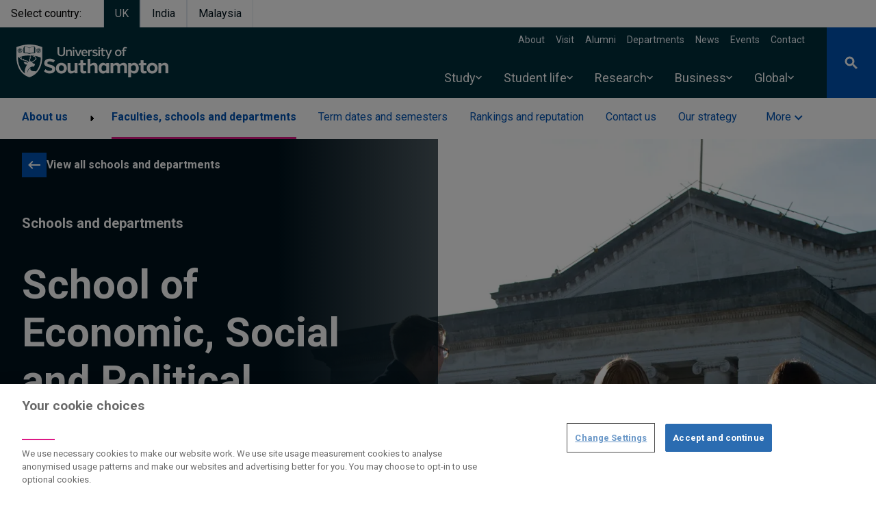

--- FILE ---
content_type: text/css
request_url: https://www.southampton.ac.uk/sites/default/files/css/css_-tFrxvstsNfbGFWfHCxYe7YGdIR-TR-IGkBNjyy-Eg8.css?delta=2&language=en&theme=drupal_endeavour&include=eJyFj2uOwzAIhC_k2keKcEwSNwRbYLLNnr7pS6m6WvXPaPgGRgLOcOmoQEIJcHjfJikxorhI8LuFG808uiRWgTrkhLAWkzAUbvoXj1Qi0CkC897xX6xto7dWtb5H1cGoG6yZoIYDnZ7I4aXtR3N4HPnn6CoIjAJ10ldyEG9cLVLWCZPbO2phzSt2C7KFj9lHQZhrydy-ri43_br1-lIp93OIoOh004bLw68ZfzTc1S8lGeEVIe6hDQ
body_size: 53316
content:
/* @license GPL-2.0-or-later https://www.drupal.org/licensing/faq */
#global-banner-content .gb-cta-btn{padding-top:16px;padding-bottom:8px;}@media(max-width:375px){#global-banner-content .intro{margin-bottom:18px;font-size:13px;}#global-banner-content .gb-cta-btn{padding-top:22px;font-size:13px;}#global-banner-content .gb-cta-btn .stroke-current{padding-bottom:3px;}#persistence-msg{font-size:11px;}}#global-banner-content .gb-cta-btn:focus-visible{outline:none;-webkit-box-decoration-break:clone;color:#00131D;background-color:#FFDD00;box-shadow:0px -3px 0px 0px #00131D inset;}#global-banner-content .gb-cta-btn-text{left:16px;}@media(min-width:1024px){#global-banner-content .gb-cta-btn-text{left:23px;}}
*,:after,:before{border:0 solid #e2e8f0;box-sizing:border-box}:after,:before{--tw-content:""}html{-webkit-text-size-adjust:100%;font-feature-settings:normal;font-family:Roboto,Roboto-fallback,-apple-system,BlinkMacSystemFont,Segoe UI,Helvetica Neue,Arial,Noto Sans,sans-serif,Apple Color Emoji,Segoe UI Emoji,Segoe UI Symbol,Noto Color Emoji;line-height:1.5;-moz-tab-size:4;-o-tab-size:4;tab-size:4}body{line-height:inherit;margin:0}hr{border-top-width:1px;color:inherit;height:0}abbr:where([title]){text-decoration:underline;-webkit-text-decoration:underline dotted;text-decoration:underline dotted}h1,h2,h3,h4,h5,h6{font-size:inherit;font-weight:inherit}a{color:inherit;text-decoration:inherit}b,strong{font-weight:bolder}code,kbd,pre,samp{font-family:Menlo,Monaco,Consolas,Liberation Mono,Courier New,monospace;font-size:1em}small{font-size:80%}sub,sup{font-size:75%;line-height:0;position:relative;vertical-align:baseline}sub{bottom:-.25em}sup{top:-.5em}table{border-collapse:collapse;border-color:inherit;text-indent:0}button,input,optgroup,select,textarea{color:inherit;font-family:inherit;font-size:100%;font-weight:inherit;line-height:inherit;margin:0;padding:0}button,select{text-transform:none}[type=button],[type=reset],[type=submit],button{-webkit-appearance:button;background-color:transparent;background-image:none}:-moz-focusring{outline:auto}:-moz-ui-invalid{box-shadow:none}progress{vertical-align:baseline}::-webkit-inner-spin-button,::-webkit-outer-spin-button{height:auto}[type=search]{-webkit-appearance:textfield;outline-offset:-2px}::-webkit-search-decoration{-webkit-appearance:none}::-webkit-file-upload-button{-webkit-appearance:button;font:inherit}summary{display:list-item}blockquote,dd,dl,figure,h1,h2,h3,h4,h5,h6,hr,p,pre{margin:0}fieldset{margin:0}fieldset,legend{padding:0}menu,ol,ul{list-style:none;margin:0;padding:0}textarea{resize:vertical}input::-moz-placeholder,textarea::-moz-placeholder{color:#cbd5e0;opacity:1}input::placeholder,textarea::placeholder{color:#cbd5e0;opacity:1}[role=button],button{cursor:pointer}:disabled{cursor:default}audio,canvas,embed,iframe,img,object,svg,video{display:block;vertical-align:middle}img,video{height:auto;max-width:100%}[hidden]{display:none}h1{font-size:4.375rem}h2{font-size:2.1875rem}h3,h4{font-size:1.875rem}*,:after,:before{--tw-border-spacing-x:0;--tw-border-spacing-y:0;--tw-translate-x:0;--tw-translate-y:0;--tw-rotate:0;--tw-skew-x:0;--tw-skew-y:0;--tw-scale-x:1;--tw-scale-y:1;--tw-pan-x:;--tw-pan-y:;--tw-pinch-zoom:;--tw-scroll-snap-strictness:proximity;--tw-ordinal:;--tw-slashed-zero:;--tw-numeric-figure:;--tw-numeric-spacing:;--tw-numeric-fraction:;--tw-ring-inset:;--tw-ring-offset-width:0px;--tw-ring-offset-color:#fff;--tw-ring-color:rgba(66,153,225,.5);--tw-ring-offset-shadow:0 0 transparent;--tw-ring-shadow:0 0 transparent;--tw-shadow:0 0 transparent;--tw-shadow-colored:0 0 transparent;--tw-blur:;--tw-brightness:;--tw-contrast:;--tw-grayscale:;--tw-hue-rotate:;--tw-invert:;--tw-saturate:;--tw-sepia:;--tw-drop-shadow:;--tw-backdrop-blur:;--tw-backdrop-brightness:;--tw-backdrop-contrast:;--tw-backdrop-grayscale:;--tw-backdrop-hue-rotate:;--tw-backdrop-invert:;--tw-backdrop-opacity:;--tw-backdrop-saturate:;--tw-backdrop-sepia:}::backdrop{--tw-border-spacing-x:0;--tw-border-spacing-y:0;--tw-translate-x:0;--tw-translate-y:0;--tw-rotate:0;--tw-skew-x:0;--tw-skew-y:0;--tw-scale-x:1;--tw-scale-y:1;--tw-pan-x:;--tw-pan-y:;--tw-pinch-zoom:;--tw-scroll-snap-strictness:proximity;--tw-ordinal:;--tw-slashed-zero:;--tw-numeric-figure:;--tw-numeric-spacing:;--tw-numeric-fraction:;--tw-ring-inset:;--tw-ring-offset-width:0px;--tw-ring-offset-color:#fff;--tw-ring-color:rgba(66,153,225,.5);--tw-ring-offset-shadow:0 0 transparent;--tw-ring-shadow:0 0 transparent;--tw-shadow:0 0 transparent;--tw-shadow-colored:0 0 transparent;--tw-blur:;--tw-brightness:;--tw-contrast:;--tw-grayscale:;--tw-hue-rotate:;--tw-invert:;--tw-saturate:;--tw-sepia:;--tw-drop-shadow:;--tw-backdrop-blur:;--tw-backdrop-brightness:;--tw-backdrop-contrast:;--tw-backdrop-grayscale:;--tw-backdrop-hue-rotate:;--tw-backdrop-invert:;--tw-backdrop-opacity:;--tw-backdrop-saturate:;--tw-backdrop-sepia:}.container{margin-left:auto;margin-right:auto;padding-left:2rem;padding-right:2rem;width:100%}@media (min-width:375px){.container{max-width:375px}}@media (min-width:640px){.container{max-width:640px}}@media (min-width:768px){.container{max-width:768px}}@media (min-width:1024px){.container{max-width:1024px}}@media (min-width:1280px){.container{max-width:1280px}}.heading-l{font-size:2.8125rem}.heading-l,.heading-m{font-weight:700;line-height:1.1667}.heading-m{font-size:1.875rem}.heading-s{font-size:1.5625rem}.heading-s,.heading-xs{font-weight:700;line-height:1.1667}.heading-xs{font-size:1.25rem}.body-large{font-size:1.25rem}.body-large,.body-regular{font-weight:400;line-height:1.5}.body-regular{font-size:1rem}.flex-grid-1{-moz-column-gap:1.25rem;column-gap:1.25rem;grid-template-columns:repeat(1,minmax(0,1fr));row-gap:1.25rem}.flex-grid-1>div{margin-bottom:0;margin-right:0;max-width:100%}.flex-grid-2{-moz-column-gap:1.25rem;column-gap:1.25rem;grid-template-columns:repeat(2,minmax(0,1fr));row-gap:1.25rem}.flex-grid-2>div{margin-bottom:0;margin-right:0;max-width:100%}.flex-grid-3{-moz-column-gap:1.25rem;column-gap:1.25rem;grid-template-columns:repeat(3,minmax(0,1fr));row-gap:1.25rem}.flex-grid-3>div{margin-bottom:0;margin-right:0;max-width:100%}.flex-grid-4{-moz-column-gap:1.25rem;column-gap:1.25rem;grid-template-columns:repeat(4,minmax(0,1fr));row-gap:1.25rem}.flex-grid-4>div{margin-bottom:0;margin-right:0;max-width:100%}.flex-grid-5{-moz-column-gap:1.25rem;column-gap:1.25rem;grid-template-columns:repeat(5,minmax(0,1fr));row-gap:1.25rem}.flex-grid-5>div{margin-bottom:0;margin-right:0;max-width:100%}.flex-grid-6{-moz-column-gap:1.25rem;column-gap:1.25rem;grid-template-columns:repeat(6,minmax(0,1fr));row-gap:1.25rem}.flex-grid-6>div{margin-bottom:0;margin-right:0;max-width:100%}.stretch-inner-divs div,.stretch-inner-media iframe,.stretch-inner-media img{height:100%;width:100%}.objectCover-inner-image img{-o-object-fit:cover;object-fit:cover}.sr-only{clip:rect(0,0,0,0);border-width:0;height:1px;margin:-1px;overflow:hidden;padding:0;position:absolute;white-space:nowrap;width:1px}.pointer-events-none{pointer-events:none}.visible{visibility:visible}.invisible{visibility:hidden}.fixed{position:fixed}.absolute{position:absolute}.relative{position:relative}.sticky{position:sticky}.inset-0{bottom:0;left:0;right:0;top:0}.-inset-x-2{left:-.5rem;right:-.5rem}.inset-y-0{bottom:0;top:0}.-top-16{top:-4rem}.bottom-0{bottom:0}.bottom-2{bottom:.5rem}.bottom-4{bottom:1rem}.left-0{left:0}.left-9{left:2.25rem}.right-0{right:0}.right-1{right:.25rem}.right-2{right:.5rem}.right-3{right:.75rem}.top-0{top:0}.top-05{top:.125rem}.top-1{top:.25rem}.top-1\/4{top:25%}.top-16{top:4rem}.top-2{top:.5rem}.top-20{top:5rem}.top-3{top:.75rem}.top-4{top:1rem}.top-5{top:1.25rem}.top-6{top:1.5rem}.-z-1{z-index:-1}.z-0{z-index:0}.z-10{z-index:10}.z-150{z-index:150}.z-20{z-index:20}.z-200{z-index:200}.z-30{z-index:30}.z-40{z-index:40}.z-50{z-index:50}.z-501{z-index:501}.z-60{z-index:60}.z-600{z-index:600}.order-1{order:1}.order-2{order:2}.order-3{order:3}.col-span-1{grid-column:span 1/span 1}.col-span-12{grid-column:span 12/span 12}.col-span-2{grid-column:span 2/span 2}.col-span-3{grid-column:span 3/span 3}.col-span-8{grid-column:span 8/span 8}.col-start-1{grid-column-start:1}.col-start-3{grid-column-start:3}.col-end-4{grid-column-end:4}.float-right{float:right}.float-left{float:left}.\!float-none{float:none!important}.float-none{float:none}.clear-both{clear:both}.m-2{margin:.5rem}.m-auto{margin:auto}.-mx-8{margin-left:-2rem;margin-right:-2rem}.mx-0{margin-left:0;margin-right:0}.mx-12{margin-left:3rem;margin-right:3rem}.mx-2{margin-left:.5rem;margin-right:.5rem}.mx-auto{margin-left:auto;margin-right:auto}.my-1{margin-bottom:.25rem;margin-top:.25rem}.my-10{margin-bottom:2.5rem;margin-top:2.5rem}.my-12{margin-bottom:3rem;margin-top:3rem}.my-14{margin-bottom:3.5rem;margin-top:3.5rem}.my-15{margin-bottom:3.75rem;margin-top:3.75rem}.my-2{margin-bottom:.5rem;margin-top:.5rem}.my-3{margin-bottom:.75rem;margin-top:.75rem}.my-4{margin-bottom:1rem;margin-top:1rem}.my-5{margin-bottom:1.25rem;margin-top:1.25rem}.my-6{margin-bottom:1.5rem;margin-top:1.5rem}.my-8{margin-bottom:2rem;margin-top:2rem}.\!ml-0{margin-left:0!important}.\!mr-0{margin-right:0!important}.-mb-2{margin-bottom:-.5rem}.-mb-24{margin-bottom:-6rem}.-mb-px{margin-bottom:-1px}.-ml-12{margin-left:-3rem}.-ml-17{margin-left:-4.25rem}.-ml-2{margin-left:-.5rem}.-ml-20{margin-left:-5rem}.-ml-4{margin-left:-1rem}.-ml-8{margin-left:-2rem}.-mr-2{margin-right:-.5rem}.-mr-8{margin-right:-2rem}.-mt-10{margin-top:-2.5rem}.-mt-11{margin-top:-2.75rem}.-mt-14{margin-top:-3.5rem}.-mt-18{margin-top:-4.5rem}.-mt-24{margin-top:-6rem}.-mt-30{margin-top:-7.5rem}.-mt-32{margin-top:-8rem}.-mt-4{margin-top:-1rem}.-mt-40{margin-top:-10rem}.-mt-5{margin-top:-1.25rem}.-mt-6{margin-top:-1.5rem}.-mt-8{margin-top:-2rem}.mb-0{margin-bottom:0}.mb-1{margin-bottom:.25rem}.mb-10{margin-bottom:2.5rem}.mb-11{margin-bottom:2.75rem}.mb-12{margin-bottom:3rem}.mb-13{margin-bottom:3.25rem}.mb-15{margin-bottom:3.75rem}.mb-2{margin-bottom:.5rem}.mb-20{margin-bottom:5rem}.mb-24{margin-bottom:6rem}.mb-25{margin-bottom:6.25rem}.mb-28{margin-bottom:7rem}.mb-3{margin-bottom:.75rem}.mb-4{margin-bottom:1rem}.mb-5{margin-bottom:1.25rem}.mb-6{margin-bottom:1.5rem}.mb-8{margin-bottom:2rem}.mb-9{margin-bottom:2.25rem}.ml-0{margin-left:0}.ml-4{margin-left:1rem}.ml-5{margin-left:1.25rem}.ml-6{margin-left:1.5rem}.ml-7{margin-left:1.75rem}.ml-8{margin-left:2rem}.mr-0{margin-right:0}.mr-1{margin-right:.25rem}.mr-2{margin-right:.5rem}.mr-3{margin-right:.75rem}.mr-4{margin-right:1rem}.mr-5{margin-right:1.25rem}.mr-8{margin-right:2rem}.mt-0{margin-top:0}.mt-1{margin-top:.25rem}.mt-10{margin-top:2.5rem}.mt-15{margin-top:3.75rem}.mt-16{margin-top:4rem}.mt-18{margin-top:4.5rem}.mt-2{margin-top:.5rem}.mt-20{margin-top:5rem}.mt-3{margin-top:.75rem}.mt-30{margin-top:7.5rem}.mt-4{margin-top:1rem}.mt-5{margin-top:1.25rem}.mt-6{margin-top:1.5rem}.mt-7{margin-top:1.75rem}.mt-8{margin-top:2rem}.mt-9{margin-top:2.25rem}.mt-auto{margin-top:auto}.mt-px{margin-top:1px}.box-border{box-sizing:border-box}.block{display:block}.inline-block{display:inline-block}.inline{display:inline}.flex{display:flex}.inline-flex{display:inline-flex}.table{display:table}.grid{display:grid}.contents{display:contents}.hidden{display:none}.h-0{height:0}.h-1{height:.25rem}.h-1\/2{height:50%}.h-10{height:2.5rem}.h-11{height:2.75rem}.h-12{height:3rem}.h-122{height:31.5rem}.h-128{height:32rem}.h-13{height:3.25rem}.h-14{height:3.5rem}.h-15{height:3.75rem}.h-16{height:4rem}.h-17{height:4.37rem}.h-18{height:4.5rem}.h-19{height:4.75rem}.h-2{height:.5rem}.h-20{height:5rem}.h-21{height:5.25rem}.h-22{height:5.5rem}.h-23{height:5.75rem}.h-24{height:6rem}.h-25{height:6.25rem}.h-26{height:6.5rem}.h-27{height:6.75rem}.h-28{height:7rem}.h-29{height:7.25rem}.h-3{height:.75rem}.h-30{height:7.5rem}.h-31{height:7.75rem}.h-32{height:8rem}.h-34{height:8.5rem}.h-36{height:9rem}.h-37{height:9.25rem}.h-38{height:9.5rem}.h-39{height:9.75rem}.h-4{height:1rem}.h-40{height:10rem}.h-44{height:11rem}.h-48{height:12rem}.h-5{height:1.25rem}.h-52{height:13rem}.h-56{height:14rem}.h-6{height:1.5rem}.h-64{height:16rem}.h-7{height:1.75rem}.h-72{height:18rem}.h-76{height:20rem}.h-8{height:2rem}.h-80{height:20rem}.h-84,.h-88{height:22rem}.h-9{height:2.25rem}.h-96{height:24rem}.h-auto{height:auto}.h-full{height:100%}.h-px{height:1px}.max-h-88{max-height:22rem}.max-h-md{max-height:28rem}.min-h-full{min-height:100%}.min-h-screen{min-height:100vh}.w-0{width:0}.w-1{width:.25rem}.w-1\/12{width:8.33333%}.w-1\/2{width:50%}.w-1\/3{width:33.33333%}.w-10{width:2.5rem}.w-11{width:2.75rem}.w-12{width:3rem}.w-13{width:3.25rem}.w-14{width:3.5rem}.w-15{width:3.75rem}.w-16{width:4rem}.w-17{width:4.37rem}.w-18{width:4.5rem}.w-19{width:4.75rem}.w-2{width:.5rem}.w-2\/3{width:66.66667%}.w-20{width:5rem}.w-21{width:5.25rem}.w-22{width:5.5rem}.w-23{width:5.75rem}.w-24{width:6rem}.w-25{width:6.25rem}.w-26{width:6.5rem}.w-27{width:6.75rem}.w-28{width:7rem}.w-29{width:7.25rem}.w-3{width:.75rem}.w-3\/4{width:75%}.w-30{width:7.5rem}.w-31{width:7.75rem}.w-32{width:8rem}.w-34{width:8.5rem}.w-36{width:9rem}.w-37{width:9.25rem}.w-38{width:9.5rem}.w-39{width:9.75rem}.w-4{width:1rem}.w-40{width:10rem}.w-44{width:11rem}.w-48{width:12rem}.w-5{width:1.25rem}.w-52{width:13rem}.w-56{width:14rem}.w-6{width:1.5rem}.w-64{width:16rem}.w-7{width:1.75rem}.w-72{width:18rem}.w-76{width:20rem}.w-8{width:2rem}.w-80{width:20rem}.w-84,.w-88{width:22rem}.w-9{width:2.25rem}.w-96{width:24rem}.w-auto{width:auto}.w-full{width:100%}.w-screen{width:100vw}.max-w-2xl{max-width:42rem}.max-w-3xl{max-width:48rem}.max-w-4xl{max-width:56rem}.max-w-5xl{max-width:64rem}.max-w-full{max-width:100%}.max-w-none{max-width:none}.flex-1{flex:1 1 0%}.flex-none{flex:none}.flex-grow{flex-grow:1}.-translate-y-24{--tw-translate-y:-6rem;transform:translate(var(--tw-translate-x),-6rem) rotate(var(--tw-rotate)) skewX(var(--tw-skew-x)) skewY(var(--tw-skew-y)) scaleX(var(--tw-scale-x)) scaleY(var(--tw-scale-y));transform:translate(var(--tw-translate-x),var(--tw-translate-y)) rotate(var(--tw-rotate)) skewX(var(--tw-skew-x)) skewY(var(--tw-skew-y)) scaleX(var(--tw-scale-x)) scaleY(var(--tw-scale-y))}.translate-x-1\/2{--tw-translate-x:50%;transform:translate(50%,var(--tw-translate-y)) rotate(var(--tw-rotate)) skewX(var(--tw-skew-x)) skewY(var(--tw-skew-y)) scaleX(var(--tw-scale-x)) scaleY(var(--tw-scale-y));transform:translate(var(--tw-translate-x),var(--tw-translate-y)) rotate(var(--tw-rotate)) skewX(var(--tw-skew-x)) skewY(var(--tw-skew-y)) scaleX(var(--tw-scale-x)) scaleY(var(--tw-scale-y))}.translate-y-1\/2{--tw-translate-y:50%;transform:translate(var(--tw-translate-x),50%) rotate(var(--tw-rotate)) skewX(var(--tw-skew-x)) skewY(var(--tw-skew-y)) scaleX(var(--tw-scale-x)) scaleY(var(--tw-scale-y));transform:translate(var(--tw-translate-x),var(--tw-translate-y)) rotate(var(--tw-rotate)) skewX(var(--tw-skew-x)) skewY(var(--tw-skew-y)) scaleX(var(--tw-scale-x)) scaleY(var(--tw-scale-y))}.translate-y-full{--tw-translate-y:100%;transform:translate(var(--tw-translate-x),100%) rotate(var(--tw-rotate)) skewX(var(--tw-skew-x)) skewY(var(--tw-skew-y)) scaleX(var(--tw-scale-x)) scaleY(var(--tw-scale-y));transform:translate(var(--tw-translate-x),var(--tw-translate-y)) rotate(var(--tw-rotate)) skewX(var(--tw-skew-x)) skewY(var(--tw-skew-y)) scaleX(var(--tw-scale-x)) scaleY(var(--tw-scale-y))}.scale-125{--tw-scale-x:1.25;--tw-scale-y:1.25;transform:translate(var(--tw-translate-x),var(--tw-translate-y)) rotate(var(--tw-rotate)) skewX(var(--tw-skew-x)) skewY(var(--tw-skew-y)) scaleX(1.25) scaleY(1.25)}.scale-125,.transform{transform:translate(var(--tw-translate-x),var(--tw-translate-y)) rotate(var(--tw-rotate)) skewX(var(--tw-skew-x)) skewY(var(--tw-skew-y)) scaleX(var(--tw-scale-x)) scaleY(var(--tw-scale-y))}.cursor-pointer{cursor:pointer}.resize{resize:both}.appearance-none{-webkit-appearance:none;-moz-appearance:none;appearance:none}.grid-cols-1{grid-template-columns:repeat(1,minmax(0,1fr))}.grid-cols-10{grid-template-columns:repeat(10,minmax(0,1fr))}.grid-cols-12{grid-template-columns:repeat(12,minmax(0,1fr))}.grid-cols-2{grid-template-columns:repeat(2,minmax(0,1fr))}.grid-cols-3{grid-template-columns:repeat(3,minmax(0,1fr))}.grid-cols-4{grid-template-columns:repeat(4,minmax(0,1fr))}.grid-cols-5{grid-template-columns:repeat(5,minmax(0,1fr))}.grid-cols-6{grid-template-columns:repeat(6,minmax(0,1fr))}.grid-cols-7{grid-template-columns:repeat(7,minmax(0,1fr))}.grid-cols-8{grid-template-columns:repeat(8,minmax(0,1fr))}.grid-cols-9{grid-template-columns:repeat(9,minmax(0,1fr))}.flex-row{flex-direction:row}.flex-col{flex-direction:column}.flex-wrap{flex-wrap:wrap}.flex-nowrap{flex-wrap:nowrap}.place-items-center{align-items:center;justify-items:center;place-items:center}.content-center{align-content:center}.items-start{align-items:flex-start}.items-end{align-items:flex-end}.items-center{align-items:center}.justify-end{justify-content:flex-end}.justify-center{justify-content:center}.justify-between{justify-content:space-between}.gap-0{gap:0}.gap-2{gap:.5rem}.gap-4{gap:1rem}.gap-5{gap:1.25rem}.gap-6{gap:1.5rem}.gap-x-12{-moz-column-gap:3rem;column-gap:3rem}.gap-x-2{-moz-column-gap:.5rem;column-gap:.5rem}.gap-y-10{row-gap:2.5rem}.gap-y-4{row-gap:1rem}.space-y-0>:not([hidden])~:not([hidden]){--tw-space-y-reverse:0;margin-bottom:0;margin-bottom:calc(0px*var(--tw-space-y-reverse));margin-top:0;margin-top:calc(0px*(1 - var(--tw-space-y-reverse)))}.space-y-1>:not([hidden])~:not([hidden]){--tw-space-y-reverse:0;margin-bottom:0;margin-bottom:calc(.25rem*var(--tw-space-y-reverse));margin-top:.25rem;margin-top:calc(.25rem*(1 - var(--tw-space-y-reverse)))}.self-center{align-self:center}.self-stretch{align-self:stretch}.overflow-auto{overflow:auto}.overflow-hidden{overflow:hidden}.overflow-visible{overflow:visible}.overflow-x-auto{overflow-x:auto}.overflow-y-auto{overflow-y:auto}.overflow-x-hidden{overflow-x:hidden}.whitespace-nowrap{white-space:nowrap}.break-normal{word-wrap:normal;word-break:normal}.break-words{word-wrap:break-word}.rounded{border-radius:.25rem}.rounded-full{border-radius:9999px}.rounded-lg{border-radius:.5rem}.rounded-sm{border-radius:.125rem}.rounded-t{border-top-left-radius:.25rem;border-top-right-radius:.25rem}.border{border-width:1px}.border-0{border-width:0}.border-2{border-width:2px}.border-b{border-bottom-width:1px}.border-b-2{border-bottom-width:2px}.border-b-4{border-bottom-width:4px}.border-l{border-left-width:1px}.border-l-4{border-left-width:4px}.border-r{border-right-width:1px}.border-t{border-top-width:1px}.border-t-2{border-top-width:2px}.border-t-4{border-top-width:4px}.border-solid{border-style:solid}.border-blackcurrant{--tw-border-opacity:1;border-color:#331335;border-color:rgb(51 19 53/var(--tw-border-opacity))}.border-blue-500{--tw-border-opacity:1;border-color:#4299e1;border-color:rgb(66 153 225/var(--tw-border-opacity))}.border-boulder{--tw-border-opacity:1;border-color:#757575;border-color:rgb(117 117 117/var(--tw-border-opacity))}.border-crimson{--tw-border-opacity:1;border-color:#e62f36;border-color:rgb(230 47 54/var(--tw-border-opacity))}.border-dove{--tw-border-opacity:1;border-color:#707070;border-color:rgb(112 112 112/var(--tw-border-opacity))}.border-endeavour{--tw-border-opacity:1;border-color:#0053b3;border-color:rgb(0 83 179/var(--tw-border-opacity))}.border-eucalyptus{--tw-border-opacity:1;border-color:#00828c;border-color:rgb(0 130 140/var(--tw-border-opacity))}.border-gray-200{--tw-border-opacity:1;border-color:#edf2f7;border-color:rgb(237 242 247/var(--tw-border-opacity))}.border-gray-300{--tw-border-opacity:1;border-color:#e2e8f0;border-color:rgb(226 232 240/var(--tw-border-opacity))}.border-gray-400{--tw-border-opacity:1;border-color:#cbd5e0;border-color:rgb(203 213 224/var(--tw-border-opacity))}.border-gray-500{--tw-border-opacity:1;border-color:#a0aec0;border-color:rgb(160 174 192/var(--tw-border-opacity))}.border-gray-600{--tw-border-opacity:1;border-color:#718096;border-color:rgb(113 128 150/var(--tw-border-opacity))}.border-green-500{--tw-border-opacity:1;border-color:#48bb78;border-color:rgb(72 187 120/var(--tw-border-opacity))}.border-horizon{--tw-border-opacity:1;border-color:#dd1886;border-color:rgb(221 24 134/var(--tw-border-opacity))}.border-horizon2{--tw-border-opacity:1;border-color:#ef7d00;border-color:rgb(239 125 0/var(--tw-border-opacity))}.border-indigo-500{--tw-border-opacity:1;border-color:#667eea;border-color:rgb(102 126 234/var(--tw-border-opacity))}.border-jade{--tw-border-opacity:1;border-color:#4bb694;border-color:rgb(75 182 148/var(--tw-border-opacity))}.border-lavender{--tw-border-opacity:1;border-color:#edf3fa;border-color:rgb(237 243 250/var(--tw-border-opacity))}.border-marine{--tw-border-opacity:1;border-color:#3cbac6;border-color:rgb(60 186 198/var(--tw-border-opacity))}.border-marine2{--tw-border-opacity:1;border-color:#74c9e5;border-color:rgb(116 201 229/var(--tw-border-opacity))}.border-marine4{--tw-border-opacity:1;border-color:#b3dbd2;border-color:rgb(179 219 210/var(--tw-border-opacity))}.border-marine6{--tw-border-opacity:1;border-color:#c1d100;border-color:rgb(193 209 0/var(--tw-border-opacity))}.border-mauve{--tw-border-opacity:1;border-color:#ad578e;border-color:rgb(173 87 142/var(--tw-border-opacity))}.border-midnight{--tw-border-opacity:1;border-color:#003977;border-color:rgb(0 57 119/var(--tw-border-opacity))}.border-midnight-dark{--tw-border-opacity:1;border-color:#003f5a;border-color:rgb(0 63 90/var(--tw-border-opacity))}.border-orange-500{--tw-border-opacity:1;border-color:#ed8936;border-color:rgb(237 137 54/var(--tw-border-opacity))}.border-pink-500{--tw-border-opacity:1;border-color:#ed64a6;border-color:rgb(237 100 166/var(--tw-border-opacity))}.border-plum{--tw-border-opacity:1;border-color:#8d3970;border-color:rgb(141 57 112/var(--tw-border-opacity))}.border-prussianDark{--tw-border-opacity:1;border-color:#00131d;border-color:rgb(0 19 29/var(--tw-border-opacity))}.border-purple-500{--tw-border-opacity:1;border-color:#9f7aea;border-color:rgb(159 122 234/var(--tw-border-opacity))}.border-red-500{--tw-border-opacity:1;border-color:#f56565;border-color:rgb(245 101 101/var(--tw-border-opacity))}.border-river{--tw-border-opacity:1;border-color:#495961;border-color:rgb(73 89 97/var(--tw-border-opacity))}.border-teal-500{--tw-border-opacity:1;border-color:#38b2ac;border-color:rgb(56 178 172/var(--tw-border-opacity))}.border-transparent{border-color:transparent}.border-white{--tw-border-opacity:1;border-color:#fff;border-color:rgb(255 255 255/var(--tw-border-opacity))}.border-yellow{--tw-border-opacity:1;border-color:#fcbc00;border-color:rgb(252 188 0/var(--tw-border-opacity))}.bg-black{--tw-bg-opacity:1;background-color:#00131d;background-color:rgb(0 19 29/var(--tw-bg-opacity))}.bg-blackcurrant{--tw-bg-opacity:1;background-color:#331335;background-color:rgb(51 19 53/var(--tw-bg-opacity))}.bg-blue-500{--tw-bg-opacity:1;background-color:#4299e1;background-color:rgb(66 153 225/var(--tw-bg-opacity))}.bg-crimson{--tw-bg-opacity:1;background-color:#e62f36;background-color:rgb(230 47 54/var(--tw-bg-opacity))}.bg-dove{--tw-bg-opacity:1;background-color:#707070;background-color:rgb(112 112 112/var(--tw-bg-opacity))}.bg-endeavour{--tw-bg-opacity:1;background-color:#0053b3;background-color:rgb(0 83 179/var(--tw-bg-opacity))}.bg-eucalyptus{--tw-bg-opacity:1;background-color:#00828c;background-color:rgb(0 130 140/var(--tw-bg-opacity))}.bg-gray-300{--tw-bg-opacity:1;background-color:#e2e8f0;background-color:rgb(226 232 240/var(--tw-bg-opacity))}.bg-gray-500{--tw-bg-opacity:1;background-color:#a0aec0;background-color:rgb(160 174 192/var(--tw-bg-opacity))}.bg-green-500{--tw-bg-opacity:1;background-color:#48bb78;background-color:rgb(72 187 120/var(--tw-bg-opacity))}.bg-green-600{--tw-bg-opacity:1;background-color:#38a169;background-color:rgb(56 161 105/var(--tw-bg-opacity))}.bg-horizon{--tw-bg-opacity:1;background-color:#dd1886;background-color:rgb(221 24 134/var(--tw-bg-opacity))}.bg-horizon2{--tw-bg-opacity:1;background-color:#ef7d00;background-color:rgb(239 125 0/var(--tw-bg-opacity))}.bg-indigo-500{--tw-bg-opacity:1;background-color:#667eea;background-color:rgb(102 126 234/var(--tw-bg-opacity))}.bg-jade{--tw-bg-opacity:1;background-color:#4bb694;background-color:rgb(75 182 148/var(--tw-bg-opacity))}.bg-lavender{--tw-bg-opacity:1;background-color:#edf3fa;background-color:rgb(237 243 250/var(--tw-bg-opacity))}.bg-marine{--tw-bg-opacity:1;background-color:#3cbac6;background-color:rgb(60 186 198/var(--tw-bg-opacity))}.bg-marine2{--tw-bg-opacity:1;background-color:#74c9e5;background-color:rgb(116 201 229/var(--tw-bg-opacity))}.bg-marine4{--tw-bg-opacity:1;background-color:#b3dbd2;background-color:rgb(179 219 210/var(--tw-bg-opacity))}.bg-marine6{--tw-bg-opacity:1;background-color:#c1d100;background-color:rgb(193 209 0/var(--tw-bg-opacity))}.bg-mauve{--tw-bg-opacity:1;background-color:#ad578e;background-color:rgb(173 87 142/var(--tw-bg-opacity))}.bg-midnight{--tw-bg-opacity:1;background-color:#003977;background-color:rgb(0 57 119/var(--tw-bg-opacity))}.bg-midnight-dark{--tw-bg-opacity:1;background-color:#003f5a;background-color:rgb(0 63 90/var(--tw-bg-opacity))}.bg-orange-500{--tw-bg-opacity:1;background-color:#ed8936;background-color:rgb(237 137 54/var(--tw-bg-opacity))}.bg-paleGrey{--tw-bg-opacity:1;background-color:#f5f5f5;background-color:rgb(245 245 245/var(--tw-bg-opacity))}.bg-pink-500{--tw-bg-opacity:1;background-color:#ed64a6;background-color:rgb(237 100 166/var(--tw-bg-opacity))}.bg-plum{--tw-bg-opacity:1;background-color:#8d3970;background-color:rgb(141 57 112/var(--tw-bg-opacity))}.bg-prussian{--tw-bg-opacity:1;background-color:#002e3b;background-color:rgb(0 46 59/var(--tw-bg-opacity))}.bg-prussianDark{--tw-bg-opacity:1;background-color:#00131d;background-color:rgb(0 19 29/var(--tw-bg-opacity))}.bg-purple-500{--tw-bg-opacity:1;background-color:#9f7aea;background-color:rgb(159 122 234/var(--tw-bg-opacity))}.bg-red-100{--tw-bg-opacity:1;background-color:#fff5f5;background-color:rgb(255 245 245/var(--tw-bg-opacity))}.bg-red-500{--tw-bg-opacity:1;background-color:#f56565;background-color:rgb(245 101 101/var(--tw-bg-opacity))}.bg-river{--tw-bg-opacity:1;background-color:#495961;background-color:rgb(73 89 97/var(--tw-bg-opacity))}.bg-teal-500{--tw-bg-opacity:1;background-color:#38b2ac;background-color:rgb(56 178 172/var(--tw-bg-opacity))}.bg-transparent{background-color:transparent}.bg-white{--tw-bg-opacity:1;background-color:#fff;background-color:rgb(255 255 255/var(--tw-bg-opacity))}.bg-yellow{--tw-bg-opacity:1;background-color:#fcbc00;background-color:rgb(252 188 0/var(--tw-bg-opacity))}.bg-opacity-70{--tw-bg-opacity:0.7}.fill-current{fill:currentColor}.stroke-current{stroke:currentColor}.p-0{padding:0}.p-1{padding:.25rem}.p-10{padding:2.5rem}.p-12{padding:3rem}.p-2{padding:.5rem}.p-3{padding:.75rem}.p-4{padding:1rem}.p-5{padding:1.25rem}.p-6{padding:1.5rem}.p-8{padding:2rem}.px-0{padding-left:0;padding-right:0}.px-1{padding-left:.25rem;padding-right:.25rem}.px-2{padding-left:.5rem;padding-right:.5rem}.px-3{padding-left:.75rem;padding-right:.75rem}.px-4{padding-left:1rem;padding-right:1rem}.px-5{padding-left:1.25rem;padding-right:1.25rem}.px-6{padding-left:1.5rem;padding-right:1.5rem}.px-8{padding-left:2rem;padding-right:2rem}.py-0{padding-bottom:0;padding-top:0}.py-1{padding-bottom:.25rem;padding-top:.25rem}.py-10{padding-bottom:2.5rem;padding-top:2.5rem}.py-12{padding-bottom:3rem;padding-top:3rem}.py-15{padding-bottom:3.75rem;padding-top:3.75rem}.py-16{padding-bottom:4rem;padding-top:4rem}.py-2{padding-bottom:.5rem;padding-top:.5rem}.py-3{padding-bottom:.75rem;padding-top:.75rem}.py-4{padding-bottom:1rem;padding-top:1rem}.py-5{padding-bottom:1.25rem;padding-top:1.25rem}.py-6{padding-bottom:1.5rem;padding-top:1.5rem}.py-8{padding-bottom:2rem;padding-top:2rem}.pb-0{padding-bottom:0}.pb-1{padding-bottom:.25rem}.pb-10{padding-bottom:2.5rem}.pb-12{padding-bottom:3rem}.pb-13{padding-bottom:3.25rem}.pb-14{padding-bottom:3.5rem}.pb-15{padding-bottom:3.75rem}.pb-16{padding-bottom:4rem}.pb-19{padding-bottom:4.75rem}.pb-2{padding-bottom:.5rem}.pb-20{padding-bottom:5rem}.pb-3{padding-bottom:.75rem}.pb-4{padding-bottom:1rem}.pb-5{padding-bottom:1.25rem}.pb-6{padding-bottom:1.5rem}.pb-7{padding-bottom:1.75rem}.pb-8{padding-bottom:2rem}.pb-9{padding-bottom:2.25rem}.pl-0{padding-left:0}.pl-1{padding-left:.25rem}.pl-12{padding-left:3rem}.pl-2{padding-left:.5rem}.pl-3{padding-left:.75rem}.pl-4{padding-left:1rem}.pl-5{padding-left:1.25rem}.pl-6{padding-left:1.5rem}.pl-8{padding-left:2rem}.pr-0{padding-right:0}.pr-1{padding-right:.25rem}.pr-10{padding-right:2.5rem}.pr-12{padding-right:3rem}.pr-16{padding-right:4rem}.pr-2{padding-right:.5rem}.pr-3{padding-right:.75rem}.pr-4{padding-right:1rem}.pr-5{padding-right:1.25rem}.pr-6{padding-right:1.5rem}.pr-8{padding-right:2rem}.pr-9{padding-right:2.25rem}.pt-0{padding-top:0}.pt-1{padding-top:.25rem}.pt-10{padding-top:2.5rem}.pt-11{padding-top:2.75rem}.pt-12{padding-top:3rem}.pt-15{padding-top:3.75rem}.pt-16{padding-top:4rem}.pt-2{padding-top:.5rem}.pt-20{padding-top:5rem}.pt-24{padding-top:6rem}.pt-3{padding-top:.75rem}.pt-4{padding-top:1rem}.pt-5{padding-top:1.25rem}.pt-6{padding-top:1.5rem}.pt-7{padding-top:1.75rem}.pt-8{padding-top:2rem}.text-left{text-align:left}.text-center{text-align:center}.text-right{text-align:right}.align-middle{vertical-align:middle}.font-sans{font-family:Roboto,Roboto-fallback,-apple-system,BlinkMacSystemFont,Segoe UI,Helvetica Neue,Arial,Noto Sans,sans-serif,Apple Color Emoji,Segoe UI Emoji,Segoe UI Symbol,Noto Color Emoji}.text-1-2xl{font-size:1.375rem}.text-2-2xl{font-size:1.625rem}.text-2-3xl{font-size:1.75rem}.text-2xl{font-size:1.5625rem}.text-3xl{font-size:1.875rem}.text-4-5xl{font-size:2.8125rem}.text-4xl{font-size:2.1875rem}.text-5xl{font-size:3.75rem}.text-6xl{font-size:4.375rem}.text-base{font-size:1rem}.text-lg{font-size:1.125rem}.text-sm{font-size:.875rem}.text-xl{font-size:1.25rem}.text-xs{font-size:.75rem}.font-bold{font-weight:700}.font-light{font-weight:300}.font-normal{font-weight:400}.capitalize{text-transform:capitalize}.italic{font-style:italic}.not-italic{font-style:normal}.leading-6{line-height:1.5rem}.leading-hidden{line-height:.1}.leading-loose{line-height:2}.leading-none{line-height:1}.leading-normal{line-height:1.5}.leading-snug{line-height:1.375}.leading-tight{line-height:1.25}.tracking-wide{letter-spacing:.025em}.\!text-endeavour{--tw-text-opacity:1!important;color:#0053b3!important;color:rgb(0 83 179/var(--tw-text-opacity))!important}.text-actualblack{--tw-text-opacity:1;color:#000;color:rgb(0 0 0/var(--tw-text-opacity))}.text-black{--tw-text-opacity:1;color:#00131d;color:rgb(0 19 29/var(--tw-text-opacity))}.text-blue-500{--tw-text-opacity:1;color:#4299e1;color:rgb(66 153 225/var(--tw-text-opacity))}.text-crimson{--tw-text-opacity:1;color:#e62f36;color:rgb(230 47 54/var(--tw-text-opacity))}.text-dove{--tw-text-opacity:1;color:#707070;color:rgb(112 112 112/var(--tw-text-opacity))}.text-endeavour{--tw-text-opacity:1;color:#0053b3;color:rgb(0 83 179/var(--tw-text-opacity))}.text-eucalyptus{--tw-text-opacity:1;color:#00828c;color:rgb(0 130 140/var(--tw-text-opacity))}.text-gray-600{--tw-text-opacity:1;color:#718096;color:rgb(113 128 150/var(--tw-text-opacity))}.text-gray-700{--tw-text-opacity:1;color:#4a5568;color:rgb(74 85 104/var(--tw-text-opacity))}.text-horizon{--tw-text-opacity:1;color:#dd1886;color:rgb(221 24 134/var(--tw-text-opacity))}.text-jade{--tw-text-opacity:1;color:#4bb694;color:rgb(75 182 148/var(--tw-text-opacity))}.text-lavender{--tw-text-opacity:1;color:#edf3fa;color:rgb(237 243 250/var(--tw-text-opacity))}.text-marine{--tw-text-opacity:1;color:#3cbac6;color:rgb(60 186 198/var(--tw-text-opacity))}.text-midnight{--tw-text-opacity:1;color:#003977;color:rgb(0 57 119/var(--tw-text-opacity))}.text-midnight-dark{--tw-text-opacity:1;color:#003f5a;color:rgb(0 63 90/var(--tw-text-opacity))}.text-plum{--tw-text-opacity:1;color:#8d3970;color:rgb(141 57 112/var(--tw-text-opacity))}.text-prussian{--tw-text-opacity:1;color:#002e3b;color:rgb(0 46 59/var(--tw-text-opacity))}.text-prussianDark{--tw-text-opacity:1;color:#00131d;color:rgb(0 19 29/var(--tw-text-opacity))}.text-red-600{--tw-text-opacity:1;color:#e53e3e;color:rgb(229 62 62/var(--tw-text-opacity))}.text-red-700{--tw-text-opacity:1;color:#c53030;color:rgb(197 48 48/var(--tw-text-opacity))}.text-river{--tw-text-opacity:1;color:#495961;color:rgb(73 89 97/var(--tw-text-opacity))}.text-transparent{color:transparent}.text-white{--tw-text-opacity:1;color:#fff;color:rgb(255 255 255/var(--tw-text-opacity))}.text-yellow{--tw-text-opacity:1;color:#fcbc00;color:rgb(252 188 0/var(--tw-text-opacity))}.underline{text-decoration-line:underline}.no-underline{text-decoration-line:none}.opacity-0{opacity:0}.opacity-100{opacity:1}.opacity-50{opacity:.5}.opacity-75{opacity:.75}.shadow{--tw-shadow:0 1px 3px 0 rgba(0,0,0,.1),0 1px 2px 0 rgba(0,0,0,.06);--tw-shadow-colored:0 1px 3px 0 var(--tw-shadow-color),0 1px 2px 0 var(--tw-shadow-color);box-shadow:0 0 transparent,0 0 transparent,0 1px 3px 0 rgba(0,0,0,.1),0 1px 2px 0 rgba(0,0,0,.06);box-shadow:var(--tw-ring-offset-shadow,0 0 #0000),var(--tw-ring-shadow,0 0 #0000),var(--tw-shadow)}.shadow-card{--tw-shadow:0 0 20px 0 rgba(0,83,179,.15);--tw-shadow-colored:0 0 20px 0 var(--tw-shadow-color);box-shadow:0 0 transparent,0 0 transparent,0 0 20px 0 rgba(0,83,179,.15);box-shadow:var(--tw-ring-offset-shadow,0 0 #0000),var(--tw-ring-shadow,0 0 #0000),var(--tw-shadow)}.shadow-card-sm{--tw-shadow:0 0 10px 0 rgba(0,83,179,.15);--tw-shadow-colored:0 0 10px 0 var(--tw-shadow-color);box-shadow:0 0 transparent,0 0 transparent,0 0 10px 0 rgba(0,83,179,.15);box-shadow:var(--tw-ring-offset-shadow,0 0 #0000),var(--tw-ring-shadow,0 0 #0000),var(--tw-shadow)}.shadow-lg{--tw-shadow:0 10px 15px -3px rgba(0,0,0,.1),0 4px 6px -2px rgba(0,0,0,.05);--tw-shadow-colored:0 10px 15px -3px var(--tw-shadow-color),0 4px 6px -2px var(--tw-shadow-color);box-shadow:0 0 transparent,0 0 transparent,0 10px 15px -3px rgba(0,0,0,.1),0 4px 6px -2px rgba(0,0,0,.05);box-shadow:var(--tw-ring-offset-shadow,0 0 #0000),var(--tw-ring-shadow,0 0 #0000),var(--tw-shadow)}.shadow-md{--tw-shadow:0 4px 6px -1px rgba(0,0,0,.1),0 2px 4px -1px rgba(0,0,0,.06);--tw-shadow-colored:0 4px 6px -1px var(--tw-shadow-color),0 2px 4px -1px var(--tw-shadow-color);box-shadow:0 0 transparent,0 0 transparent,0 4px 6px -1px rgba(0,0,0,.1),0 2px 4px -1px rgba(0,0,0,.06);box-shadow:var(--tw-ring-offset-shadow,0 0 #0000),var(--tw-ring-shadow,0 0 #0000),var(--tw-shadow)}.filter{filter:var(--tw-blur) var(--tw-brightness) var(--tw-contrast) var(--tw-grayscale) var(--tw-hue-rotate) var(--tw-invert) var(--tw-saturate) var(--tw-sepia) var(--tw-drop-shadow)}.transition{transition-duration:.15s;transition-property:color,background-color,border-color,text-decoration-color,fill,stroke,opacity,box-shadow,transform,filter,backdrop-filter;transition-timing-function:cubic-bezier(.4,0,.2,1)}.transition-colors{transition-duration:.15s;transition-property:color,background-color,border-color,text-decoration-color,fill,stroke;transition-timing-function:cubic-bezier(.4,0,.2,1)}.delay-150{transition-delay:.15s}.duration-200{transition-duration:.2s}.duration-300{transition-duration:.3s}.ease-in-out{transition-timing-function:cubic-bezier(.4,0,.2,1)}.justify-items-center{justify-items:center}.justify-items-end{justify-items:end}.copy .anti-copy .btn{background-image:none}.btn{align-items:center;box-shadow:0 0 20px 0 rgba(0,83,179,.15);-moz-column-gap:.75rem;column-gap:.75rem;display:inline-flex;font-weight:700;line-height:1.25;padding:.75rem;position:relative;transition:all .3s ease}.btn.extra-padding{padding-left:1.25rem;padding-right:3rem}.btn:hover{-webkit-text-decoration:underline;text-decoration:underline;text-decoration-thickness:.125rem;text-underline-offset:.25rem}.btn:focus-visible{background:#fd0;color:#00131d;outline:none;text-decoration-color:#00131d;text-decoration-thickness:3px;text-underline-offset:.25rem}.btn svg{fill:currentColor}.btn-primary,.btn.btn-primary{background:#0053b3;border-bottom-width:0;color:#fff}.btn-primary:hover,.btn.btn-primary:hover,.copy .btn-primary,.copy .btn.btn-primary{-webkit-text-decoration:none;text-decoration:none}.btn-primary:hover,.btn.btn-primary:hover{background:#003977;color:#fff}.btn-primary:visited,.btn.btn-primary:visited{color:#fff}.btn-primary:disabled,.btn.btn-primary:disabled{background:#495961;color:#fff}.btn-primary:active,.btn-primary:focus-visible,.btn.btn-primary:active,.btn.btn-primary:focus-visible{background:#fd0;box-shadow:0 3px 0 0 #00131d;color:#00131d;font-weight:700;outline:none;text-decoration-thickness:3px}.btn-secondary,.btn.btn-secondary{align-items:center;background:#fff;border-bottom-width:0;color:#0053b3;display:flex;justify-content:space-between}.copy .btn-secondary,.copy .btn.btn-secondary{border:2px solid #0053b3;display:inline-block;-webkit-text-decoration:none;text-decoration:none}.copy .btn-secondary:after,.copy .btn.btn-secondary:after{color:#0053b3;content:"\e900";font-family:icomoon;font-size:.65rem;margin-left:2rem}.copy .btn-secondary:hover,.copy .btn.btn-secondary:hover{border:2px solid #003977}.copy .btn-secondary:hover:after,.copy .btn.btn-secondary:hover:after{color:#fff}.copy .btn-secondary:focus-visible,.copy .btn.btn-secondary:focus-visible{border:none}.copy .btn-secondary:focus-visible:after,.copy .btn.btn-secondary:focus-visible:after{color:#00131d}.btn-secondary:visited,.btn.btn-secondary:visited{color:#0053b3}.btn-secondary:hover,.btn.btn-secondary:hover{background:#003977;color:#fff;-webkit-text-decoration:none;text-decoration:none}.btn-secondary:disabled,.btn.btn-secondary:disabled{background:#fff;color:#495961}.btn-secondary:active,.btn-secondary:focus-visible,.btn.btn-secondary:active,.btn.btn-secondary:focus-visible{background:#fd0;box-shadow:0 3px 0 0 #00131d;color:#00131d;font-weight:700;outline:none;text-decoration-thickness:3px}.btn-bordered,.btn.btn-bordered{background:#fff;border:2px solid;box-shadow:none;font-weight:700;padding-bottom:8px;padding-right:34px;padding-top:8px}.btn-bordered .absolute.right-1,.btn.btn-bordered .absolute.right-1{right:6px}.btn-prussianDark{border-color:#fff;border-width:1px}.btn-prussianDark,.btn-prussianDark:active,.btn-prussianDark:hover{background:#00131d;color:#fff}.btn-prussianDark:disabled{background:#495961;color:#fff}.btn-arrow{background-image:url([data-uri]);background-position:calc(100% - .5rem);background-repeat:no-repeat;background-size:20px}.link-base{text-underline-color:#003977;color:#0053b3;-webkit-text-decoration:underline;text-decoration:underline;text-underline-offset:.25rem;transition-duration:.2s}.link-base:hover{color:#003977;text-decoration-thickness:.125rem}.link-base:focus-visible{background:#fd0;color:#00131d;outline:none;text-decoration-color:#00131d;text-decoration-thickness:3px}.link-base--no-underline{border-bottom-width:0}@media (min-width:768px){a[href^="tel:"].link-base,a[href^="tel:"].link-base:hover{border:none;color:currentColor}}.quote{font-style:italic;quotes:"\201C""\201D""\2018""\2019";text-indent:-.9em}@supports (hanging-punctuation:first){.quote{hanging-punctuation:first;text-indent:0}}.quote:after,.quote:before{color:#00131d;font-size:1.25em;line-height:.1em;vertical-align:-.25em}.quote:before{content:open-quote;margin-right:.1em}.quote:after{content:close-quote;margin-left:.1em}.quote-white:after,.quote-white:before{color:#fff!important}.active>.active__flip{transform:rotate(180deg)}.active__flip{transition-duration:.3s;transition-property:transform;transition-timing-function:ease-in-out}.negative-icon{display:none}.active>span>span.negative-icon,.positive-icon{display:block}.active>span>span.positive-icon{display:none}@font-face{font-family:swiper-icons;font-style:normal;font-weight:400;src:url("data:application/font-woff;charset=utf-8;base64, [base64]//wADZ2x5ZgAAAywAAADMAAAD2MHtryVoZWFkAAABbAAAADAAAAA2E2+eoWhoZWEAAAGcAAAAHwAAACQC9gDzaG10eAAAAigAAAAZAAAArgJkABFsb2NhAAAC0AAAAFoAAABaFQAUGG1heHAAAAG8AAAAHwAAACAAcABAbmFtZQAAA/gAAAE5AAACXvFdBwlwb3N0AAAFNAAAAGIAAACE5s74hXjaY2BkYGAAYpf5Hu/j+W2+MnAzMYDAzaX6QjD6/4//Bxj5GA8AuRwMYGkAPywL13jaY2BkYGA88P8Agx4j+/8fQDYfA1AEBWgDAIB2BOoAeNpjYGRgYNBh4GdgYgABEMnIABJzYNADCQAACWgAsQB42mNgYfzCOIGBlYGB0YcxjYGBwR1Kf2WQZGhhYGBiYGVmgAFGBiQQkOaawtDAoMBQxXjg/wEGPcYDDA4wNUA2CCgwsAAAO4EL6gAAeNpj2M0gyAACqxgGNWBkZ2D4/wMA+xkDdgAAAHjaY2BgYGaAYBkGRgYQiAHyGMF8FgYHIM3DwMHABGQrMOgyWDLEM1T9/w8UBfEMgLzE////P/5//f/V/xv+r4eaAAeMbAxwIUYmIMHEgKYAYjUcsDAwsLKxc3BycfPw8jEQA/[base64]/uznmfPFBNODM2K7MTQ45YEAZqGP81AmGGcF3iPqOop0r1SPTaTbVkfUe4HXj97wYE+yNwWYxwWu4v1ugWHgo3S1XdZEVqWM7ET0cfnLGxWfkgR42o2PvWrDMBSFj/IHLaF0zKjRgdiVMwScNRAoWUoH78Y2icB/yIY09An6AH2Bdu/UB+yxopYshQiEvnvu0dURgDt8QeC8PDw7Fpji3fEA4z/PEJ6YOB5hKh4dj3EvXhxPqH/SKUY3rJ7srZ4FZnh1PMAtPhwP6fl2PMJMPDgeQ4rY8YT6Gzao0eAEA409DuggmTnFnOcSCiEiLMgxCiTI6Cq5DZUd3Qmp10vO0LaLTd2cjN4fOumlc7lUYbSQcZFkutRG7g6JKZKy0RmdLY680CDnEJ+UMkpFFe1RN7nxdVpXrC4aTtnaurOnYercZg2YVmLN/d/gczfEimrE/fs/bOuq29Zmn8tloORaXgZgGa78yO9/cnXm2BpaGvq25Dv9S4E9+5SIc9PqupJKhYFSSl47+Qcr1mYNAAAAeNptw0cKwkAAAMDZJA8Q7OUJvkLsPfZ6zFVERPy8qHh2YER+3i/BP83vIBLLySsoKimrqKqpa2hp6+jq6RsYGhmbmJqZSy0sraxtbO3sHRydnEMU4uR6yx7JJXveP7WrDycAAAAAAAH//wACeNpjYGRgYOABYhkgZgJCZgZNBkYGLQZtIJsFLMYAAAw3ALgAeNolizEKgDAQBCchRbC2sFER0YD6qVQiBCv/H9ezGI6Z5XBAw8CBK/m5iQQVauVbXLnOrMZv2oLdKFa8Pjuru2hJzGabmOSLzNMzvutpB3N42mNgZGBg4GKQYzBhYMxJLMlj4GBgAYow/P/PAJJhLM6sSoWKfWCAAwDAjgbRAAB42mNgYGBkAIIbCZo5IPrmUn0hGA0AO8EFTQAA")}:root{--swiper-theme-color:#007aff}.swiper{list-style:none;margin-left:auto;margin-right:auto;overflow:hidden;padding:0;position:relative;z-index:1}.swiper-vertical>.swiper-wrapper{flex-direction:column}.swiper-wrapper{box-sizing:content-box;display:flex;height:100%;position:relative;transition-property:transform;width:100%;z-index:1}.swiper-android .swiper-slide,.swiper-wrapper{transform:translateZ(0)}.swiper-pointer-events{touch-action:pan-y}.swiper-pointer-events.swiper-vertical{touch-action:pan-x}.swiper-slide{flex-shrink:0;height:100%;position:relative;transition-property:transform;width:100%}.swiper-slide-invisible-blank{visibility:hidden}.swiper-autoheight,.swiper-autoheight .swiper-slide{height:auto}.swiper-autoheight .swiper-wrapper{align-items:flex-start;transition-property:transform,height}.swiper-backface-hidden .swiper-slide{backface-visibility:hidden;transform:translateZ(0)}.swiper-3d,.swiper-3d.swiper-css-mode .swiper-wrapper{perspective:1200px}.swiper-3d .swiper-cube-shadow,.swiper-3d .swiper-slide,.swiper-3d .swiper-slide-shadow,.swiper-3d .swiper-slide-shadow-bottom,.swiper-3d .swiper-slide-shadow-left,.swiper-3d .swiper-slide-shadow-right,.swiper-3d .swiper-slide-shadow-top,.swiper-3d .swiper-wrapper{transform-style:preserve-3d}.swiper-3d .swiper-slide-shadow,.swiper-3d .swiper-slide-shadow-bottom,.swiper-3d .swiper-slide-shadow-left,.swiper-3d .swiper-slide-shadow-right,.swiper-3d .swiper-slide-shadow-top{height:100%;left:0;pointer-events:none;position:absolute;top:0;width:100%;z-index:10}.swiper-3d .swiper-slide-shadow{background:rgba(0,0,0,.15)}.swiper-3d .swiper-slide-shadow-left{background-image:linear-gradient(270deg,rgba(0,0,0,.5),transparent)}.swiper-3d .swiper-slide-shadow-right{background-image:linear-gradient(90deg,rgba(0,0,0,.5),transparent)}.swiper-3d .swiper-slide-shadow-top{background-image:linear-gradient(0deg,rgba(0,0,0,.5),transparent)}.swiper-3d .swiper-slide-shadow-bottom{background-image:linear-gradient(180deg,rgba(0,0,0,.5),transparent)}.swiper-css-mode>.swiper-wrapper{-ms-overflow-style:none;overflow:auto;scrollbar-width:none}.swiper-css-mode>.swiper-wrapper::-webkit-scrollbar{display:none}.swiper-css-mode>.swiper-wrapper>.swiper-slide{scroll-snap-align:start start}.swiper-horizontal.swiper-css-mode>.swiper-wrapper{scroll-snap-type:x mandatory}.swiper-vertical.swiper-css-mode>.swiper-wrapper{scroll-snap-type:y mandatory}.swiper-centered>.swiper-wrapper:before{content:"";flex-shrink:0;order:9999}.swiper-centered.swiper-horizontal>.swiper-wrapper>.swiper-slide:first-child{margin-left:var(--swiper-centered-offset-before)}.swiper-centered.swiper-horizontal>.swiper-wrapper:before{height:100%;min-height:1px;width:var(--swiper-centered-offset-after)}.swiper-centered.swiper-vertical>.swiper-wrapper>.swiper-slide:first-child{margin-top:var(--swiper-centered-offset-before)}.swiper-centered.swiper-vertical>.swiper-wrapper:before{height:var(--swiper-centered-offset-after);min-width:1px;width:100%}.swiper-centered>.swiper-wrapper>.swiper-slide{scroll-snap-align:center center;scroll-snap-stop:always}.swiper-virtual .swiper-slide{-webkit-backface-visibility:hidden;transform:translateZ(0)}.swiper-virtual.swiper-css-mode .swiper-wrapper:after{content:"";left:0;pointer-events:none;position:absolute;top:0}.swiper-virtual.swiper-css-mode.swiper-horizontal .swiper-wrapper:after{height:1px;width:var(--swiper-virtual-size)}.swiper-virtual.swiper-css-mode.swiper-vertical .swiper-wrapper:after{height:var(--swiper-virtual-size);width:1px}:root{--swiper-navigation-size:44px}.swiper-button-next,.swiper-button-prev{align-items:center;color:#007aff;color:var(--swiper-navigation-color,var(--swiper-theme-color));cursor:pointer;display:flex;height:44px;height:var(--swiper-navigation-size);justify-content:center;margin-top:-22px;margin-top:calc(0px - var(--swiper-navigation-size)/2);position:absolute;top:50%;width:27px;width:calc(var(--swiper-navigation-size)/44*27);z-index:10}.swiper-button-next.swiper-button-disabled,.swiper-button-prev.swiper-button-disabled{cursor:auto;opacity:.35;pointer-events:none}.swiper-button-next.swiper-button-hidden,.swiper-button-prev.swiper-button-hidden{cursor:auto;opacity:0;pointer-events:none}.swiper-navigation-disabled .swiper-button-next,.swiper-navigation-disabled .swiper-button-prev{display:none!important}.swiper-button-next:after,.swiper-button-prev:after{font-family:swiper-icons;font-size:44px;font-size:var(--swiper-navigation-size);font-variant:normal;letter-spacing:0;line-height:1;text-transform:none!important}.swiper-button-prev,.swiper-rtl .swiper-button-next{left:10px;right:auto}.swiper-button-prev:after,.swiper-rtl .swiper-button-next:after{content:"prev"}.swiper-button-next,.swiper-rtl .swiper-button-prev{left:auto;right:10px}.swiper-button-next:after,.swiper-rtl .swiper-button-prev:after{content:"next"}.swiper-button-lock{display:none}.swiper-pagination{position:absolute;text-align:center;transform:translateZ(0);transition:opacity .3s;z-index:10}.swiper-pagination.swiper-pagination-hidden{opacity:0}.swiper-pagination-disabled>.swiper-pagination,.swiper-pagination.swiper-pagination-disabled{display:none!important}.swiper-horizontal>.swiper-pagination-bullets,.swiper-pagination-bullets.swiper-pagination-horizontal,.swiper-pagination-custom,.swiper-pagination-fraction{bottom:10px;left:0;width:100%}.swiper-pagination-bullets-dynamic{font-size:0;overflow:hidden}.swiper-pagination-bullets-dynamic .swiper-pagination-bullet{position:relative;transform:scale(.33)}.swiper-pagination-bullets-dynamic .swiper-pagination-bullet-active,.swiper-pagination-bullets-dynamic .swiper-pagination-bullet-active-main{transform:scale(1)}.swiper-pagination-bullets-dynamic .swiper-pagination-bullet-active-prev{transform:scale(.66)}.swiper-pagination-bullets-dynamic .swiper-pagination-bullet-active-prev-prev{transform:scale(.33)}.swiper-pagination-bullets-dynamic .swiper-pagination-bullet-active-next{transform:scale(.66)}.swiper-pagination-bullets-dynamic .swiper-pagination-bullet-active-next-next{transform:scale(.33)}.swiper-pagination-bullet{background:#000;background:var(--swiper-pagination-bullet-inactive-color,#000);border-radius:50%;display:inline-block;height:8px;height:var(--swiper-pagination-bullet-height,var(--swiper-pagination-bullet-size,8px));opacity:.2;opacity:var(--swiper-pagination-bullet-inactive-opacity,.2);width:8px;width:var(--swiper-pagination-bullet-width,var(--swiper-pagination-bullet-size,8px))}button.swiper-pagination-bullet{-webkit-appearance:none;-moz-appearance:none;appearance:none;border:none;box-shadow:none;margin:0;padding:0}.swiper-pagination-clickable .swiper-pagination-bullet{cursor:pointer}.swiper-pagination-bullet:only-child{display:none!important}.swiper-pagination-bullet-active{background:#007aff;background:var(--swiper-pagination-color,var(--swiper-theme-color));opacity:1;opacity:var(--swiper-pagination-bullet-opacity,1)}.swiper-pagination-vertical.swiper-pagination-bullets,.swiper-vertical>.swiper-pagination-bullets{right:10px;top:50%;transform:translate3d(0,-50%,0)}.swiper-pagination-vertical.swiper-pagination-bullets .swiper-pagination-bullet,.swiper-vertical>.swiper-pagination-bullets .swiper-pagination-bullet{display:block;margin:6px 0;margin:var(--swiper-pagination-bullet-vertical-gap,6px) 0}.swiper-pagination-vertical.swiper-pagination-bullets.swiper-pagination-bullets-dynamic,.swiper-vertical>.swiper-pagination-bullets.swiper-pagination-bullets-dynamic{top:50%;transform:translateY(-50%);width:8px}.swiper-pagination-vertical.swiper-pagination-bullets.swiper-pagination-bullets-dynamic .swiper-pagination-bullet,.swiper-vertical>.swiper-pagination-bullets.swiper-pagination-bullets-dynamic .swiper-pagination-bullet{display:inline-block;transition:transform .2s,top .2s}.swiper-horizontal>.swiper-pagination-bullets .swiper-pagination-bullet,.swiper-pagination-horizontal.swiper-pagination-bullets .swiper-pagination-bullet{margin:0 4px;margin:0 var(--swiper-pagination-bullet-horizontal-gap,4px)}.swiper-horizontal>.swiper-pagination-bullets.swiper-pagination-bullets-dynamic,.swiper-pagination-horizontal.swiper-pagination-bullets.swiper-pagination-bullets-dynamic{left:50%;transform:translateX(-50%);white-space:nowrap}.swiper-horizontal>.swiper-pagination-bullets.swiper-pagination-bullets-dynamic .swiper-pagination-bullet,.swiper-pagination-horizontal.swiper-pagination-bullets.swiper-pagination-bullets-dynamic .swiper-pagination-bullet{transition:transform .2s,left .2s}.swiper-horizontal.swiper-rtl>.swiper-pagination-bullets-dynamic .swiper-pagination-bullet{transition:transform .2s,right .2s}.swiper-pagination-progressbar{background:rgba(0,0,0,.25);position:absolute}.swiper-pagination-progressbar .swiper-pagination-progressbar-fill{background:#007aff;background:var(--swiper-pagination-color,var(--swiper-theme-color));height:100%;left:0;position:absolute;top:0;transform:scale(0);transform-origin:left top;width:100%}.swiper-rtl .swiper-pagination-progressbar .swiper-pagination-progressbar-fill{transform-origin:right top}.swiper-horizontal>.swiper-pagination-progressbar,.swiper-pagination-progressbar.swiper-pagination-horizontal,.swiper-pagination-progressbar.swiper-pagination-vertical.swiper-pagination-progressbar-opposite,.swiper-vertical>.swiper-pagination-progressbar.swiper-pagination-progressbar-opposite{height:4px;left:0;top:0;width:100%}.swiper-horizontal>.swiper-pagination-progressbar.swiper-pagination-progressbar-opposite,.swiper-pagination-progressbar.swiper-pagination-horizontal.swiper-pagination-progressbar-opposite,.swiper-pagination-progressbar.swiper-pagination-vertical,.swiper-vertical>.swiper-pagination-progressbar{height:100%;left:0;top:0;width:4px}.swiper-pagination-lock{display:none}.swiper-scrollbar{background:rgba(0,0,0,.1);border-radius:10px;position:relative;-ms-touch-action:none}.swiper-scrollbar-disabled>.swiper-scrollbar,.swiper-scrollbar.swiper-scrollbar-disabled{display:none!important}.swiper-horizontal>.swiper-scrollbar,.swiper-scrollbar.swiper-scrollbar-horizontal{bottom:3px;height:5px;left:1%;position:absolute;width:98%;z-index:50}.swiper-scrollbar.swiper-scrollbar-vertical,.swiper-vertical>.swiper-scrollbar{height:98%;position:absolute;right:3px;top:1%;width:5px;z-index:50}.swiper-scrollbar-drag{background:rgba(0,0,0,.5);border-radius:10px;height:100%;left:0;position:relative;top:0;width:100%}.swiper-scrollbar-cursor-drag{cursor:move}.swiper-scrollbar-lock{display:none}.swiper-zoom-container{align-items:center;display:flex;height:100%;justify-content:center;text-align:center;width:100%}.swiper-zoom-container>canvas,.swiper-zoom-container>img,.swiper-zoom-container>svg{max-height:100%;max-width:100%;-o-object-fit:contain;object-fit:contain}.swiper-slide-zoomed{cursor:move}.swiper-lazy-preloader{border:4px solid #007aff;border:4px solid var(--swiper-preloader-color,var(--swiper-theme-color));border-radius:50%;border-top:4px solid transparent;box-sizing:border-box;height:42px;left:50%;margin-left:-21px;margin-top:-21px;position:absolute;top:50%;transform-origin:50%;width:42px;z-index:10}.swiper-watch-progress .swiper-slide-visible .swiper-lazy-preloader,.swiper:not(.swiper-watch-progress) .swiper-lazy-preloader{animation:swiper-preloader-spin 1s linear infinite}.swiper-lazy-preloader-white{--swiper-preloader-color:#fff}.swiper-lazy-preloader-black{--swiper-preloader-color:#000}@keyframes swiper-preloader-spin{0%{transform:rotate(0deg)}to{transform:rotate(1turn)}}.swiper .swiper-notification{left:0;opacity:0;pointer-events:none;position:absolute;top:0;z-index:-1000}.swiper-free-mode>.swiper-wrapper{margin:0 auto;transition-timing-function:ease-out}.swiper-grid>.swiper-wrapper{flex-wrap:wrap}.swiper-grid-column>.swiper-wrapper{flex-direction:column;flex-wrap:wrap}.swiper-fade.swiper-free-mode .swiper-slide{transition-timing-function:ease-out}.swiper-fade .swiper-slide{pointer-events:none;transition-property:opacity}.swiper-fade .swiper-slide .swiper-slide{pointer-events:none}.swiper-fade .swiper-slide-active,.swiper-fade .swiper-slide-active .swiper-slide-active{pointer-events:auto}.swiper-cube{overflow:visible}.swiper-cube .swiper-slide{backface-visibility:hidden;height:100%;pointer-events:none;transform-origin:0 0;visibility:hidden;width:100%;z-index:1}.swiper-cube .swiper-slide .swiper-slide{pointer-events:none}.swiper-cube.swiper-rtl .swiper-slide{transform-origin:100% 0}.swiper-cube .swiper-slide-active,.swiper-cube .swiper-slide-active .swiper-slide-active{pointer-events:auto}.swiper-cube .swiper-slide-active,.swiper-cube .swiper-slide-next,.swiper-cube .swiper-slide-next+.swiper-slide,.swiper-cube .swiper-slide-prev{pointer-events:auto;visibility:visible}.swiper-cube .swiper-slide-shadow-bottom,.swiper-cube .swiper-slide-shadow-left,.swiper-cube .swiper-slide-shadow-right,.swiper-cube .swiper-slide-shadow-top{backface-visibility:hidden;z-index:0}.swiper-cube .swiper-cube-shadow{bottom:0;height:100%;left:0;opacity:.6;position:absolute;width:100%;z-index:0}.swiper-cube .swiper-cube-shadow:before{background:#000;bottom:0;content:"";filter:blur(50px);left:0;position:absolute;right:0;top:0}.swiper-flip{overflow:visible}.swiper-flip .swiper-slide{backface-visibility:hidden;pointer-events:none;z-index:1}.swiper-flip .swiper-slide .swiper-slide{pointer-events:none}.swiper-flip .swiper-slide-active,.swiper-flip .swiper-slide-active .swiper-slide-active{pointer-events:auto}.swiper-flip .swiper-slide-shadow-bottom,.swiper-flip .swiper-slide-shadow-left,.swiper-flip .swiper-slide-shadow-right,.swiper-flip .swiper-slide-shadow-top{backface-visibility:hidden;z-index:0}.swiper-creative .swiper-slide{backface-visibility:hidden;overflow:hidden;transition-property:transform,opacity,height}.swiper-cards{overflow:visible}.swiper-cards .swiper-slide{backface-visibility:hidden;overflow:hidden;transform-origin:center bottom}abbr[title]{border-bottom:2px;border-color:#a0aec0;border-style:dotted;-webkit-text-decoration:none;text-decoration:none}.sr{clip:rect(1px,1px,1px,1px);display:none;height:1px;overflow:hidden;position:absolute;width:1px}.overlay:after{background:linear-gradient(90deg,#00131d 50%,rgba(73,23,209,0) 73%);bottom:0;content:" ";left:0;position:absolute;right:0;top:0;z-index:-1}@media (min-width:1024px){.overlay:after{z-index:0}}.page-node-filter_listing .overlay:after{background:linear-gradient(90deg,#00131d .11%,#00131d .12%,#00131d 63.73%,rgba(0,19,29,.7));width:50%}.course--page .overlay:after{z-index:0}input::-moz-placeholder{color:#707070}input::placeholder{color:#707070}input{color:#495961}.filter input::-moz-placeholder,.paginated-listing input::-moz-placeholder{font-weight:700}.filter input::placeholder,.paginated-listing input::placeholder{font-weight:700}@media (min-width:768px){.filter input::-moz-placeholder,.paginated-listing input::-moz-placeholder{font-size:1.25rem}.filter input::placeholder,.paginated-listing input::placeholder{font-size:1.25rem}}body{background:#fff}html{scroll-behavior:smooth}@media (min-width:1024px){.container{max-width:1060px}}@media (min-width:1280px){.container{max-width:1280px}}@media (min-width:640px){.demi-container{max-width:640px}}@media (min-width:768px){.demi-container{max-width:768px}}@media (min-width:1024px){.demi-container{width:530px}}@media (min-width:1280px){.demi-container{width:640px}}.component{margin-top:3.75rem;position:relative}.component,.toolbar-fixed .component{scroll-margin-top:3.75rem}@media (min-width:768px){.component{margin-top:6rem}.toolbar-fixed .component{scroll-margin-top:8rem}}@media (min-width:1024px){.page--detail .component{margin-top:4rem}}.ric-child-page .component.people{margin-bottom:3.75rem}@media (min-width:768px){.ric-child-page .component.people{margin-bottom:6rem}}.component--title{color:#00131d;margin-bottom:2.5rem}.component--summary{color:#495961;margin-bottom:1.5rem}@media (min-width:768px){.component--summary{margin-bottom:2.5rem}}.bg-dark .component--summary{color:#fff}@media (min-width:768px){.component .card-primary-view ul,.component .card-secondary-cta-view ul{grid-template-columns:repeat(auto-fit,minmax(25rem,1fr))}.component .block-card-view ul[data-count~="4"]{grid-template-columns:repeat(2,1fr)}}.component .component{margin-top:0}.component.bg{padding:2.5rem 0}.component.bg:before{content:"";height:100%;left:50%;position:absolute;right:0;top:0;transform:translateX(-50%);width:100vw;z-index:-1}.component.bg-dark:before{background-color:#00131d}.component.bg-light:before{background-color:#edf3fa}.component.bg-grey:before{background-color:#a4acb0}.sub-component{margin-top:2.5rem}@media (min-width:768px){.sub-component{margin-top:3.75rem}}.bg-edge2edge{flex:0 0 100vw;left:50%;margin-left:-50vw;margin-right:-50vw;max-width:none;position:relative;right:50%;width:100vw}.bg-edge2edge:before{content:"";display:table}.bg-edge2edge:after{clear:both}img{width:100%}#research-facility-tabs .copy{margin:3.25rem 0}#research-facility-tabs .copy h2{margin-bottom:2.5rem;margin-top:0}.copy a{text-underline-color:#003977;color:#0053b3;-webkit-text-decoration:underline;text-decoration:underline;text-underline-offset:.25rem;transition-duration:.2s}.copy a:hover{color:#003977;text-decoration-thickness:.125rem}.copy a:focus-visible{background:#fd0;color:#00131d;outline:none;text-decoration-color:#00131d;text-decoration-thickness:3px}@media (min-width:768px){a[href^="tel:"].copy a,a[href^="tel:"].copy a:hover{border:none;color:currentColor}}.copy a{transition-duration:.2s}.copy a:visited{border-color:#8d3970;color:#8d3970}.copy a.text-white,.copy a.text-white:visited{border-color:#fff;color:#fff}.copy p{color:#495961;margin-bottom:1.5rem}.copy.copy--black p,.copy.copy--prussianDark p{color:#00131d}.copy.prussianDark-headers h1,.copy.prussianDark-headers h2,.copy.prussianDark-headers h3,.copy.prussianDark-headers h4,.copy.prussianDark-headers h5,.copy.prussianDark-headers h6{--tw-text-opacity:1;color:#00131d;color:rgb(0 19 29/var(--tw-text-opacity));color:#00131d;font-size:1rem}.copy.edit-info-content h1,.copy.edit-info-content h2,.copy.edit-info-content h3,.copy.edit-info-content h4,.copy.edit-info-content h5,.copy.edit-info-content h6{margin:0}.copy p+ol,.copy p+ul:not(.tablist){margin-top:-.75rem}.research-facility .copy p+ol,.research-facility .copy p+ul:not(.tablist){margin-top:0}.copy .research-card>ul{color:#495961;padding-bottom:1.5rem}.research-facility .copy .research-card>ul{padding-bottom:0}.copy .research-card>ul li p{color:#495961;display:inline;padding-bottom:0}.copy .research-card>ul.btn--primary li,.copy .research-card>ul.btn--secondary li{padding-left:0}.copy .research-card>ul.btn--primary li:before,.copy .research-card>ul.btn--secondary li:before{display:none}.copy .research-card>ul.btn--primary li a,.copy .research-card>ul.btn--secondary li a{box-shadow:inset 0 0 0 2px #0053b3;font-size:medium;font-weight:400;padding:.75rem 1rem;-webkit-text-decoration:none;text-decoration:none}.copy .research-card>ul.btn--primary li a:focus-visible,.copy .research-card>ul.btn--primary li a:hover,.copy .research-card>ul.btn--secondary li a:focus-visible,.copy .research-card>ul.btn--secondary li a:hover{box-shadow:inset 0 0 0 2px #003977}.copy .research-card>ul.btn--primary,.copy .research-card>ul.btn--secondary,.copy .research-card>ul.btn--text-link{padding-bottom:.75rem}.copy #tabs-cat_block ul li{align-items:center;display:flex;flex-direction:column;padding-bottom:0;padding-left:0;padding-top:0}.copy #tabs-cat_block ul li:before{display:none}.copy ul{grid-gap:1rem;display:grid;font-size:1rem;gap:1rem;margin-bottom:1rem}.copy ul li{color:#495961;display:inline-block;margin-left:2.5rem;padding:0;position:relative}.copy ul li:before{color:#dd1886;content:"\e900";font-family:icomoon;font-size:.65rem;left:-1.5rem;position:absolute;top:.25rem}.copy ol{color:#495961;counter-reset:item;padding-bottom:1rem}.basic-page .copy ol{color:inherit;list-style-type:none;margin:0;padding:0}.copy ol>li{color:#495961;counter-increment:item;display:table;margin-left:1rem;padding-bottom:.5rem;padding-right:1rem;padding-top:.5rem}.basic-page .copy ol>li{color:inherit;margin-left:0;padding:0 0 1rem}.copy ol>li:before{color:#dd1886;content:counters(item,".") ". ";display:table-cell;font-weight:700;padding-right:1rem}.copy ol>li:nth-child(-n+9):before{padding-right:1.5rem}.basic-page .copy ol>li:before{color:inherit;font-weight:400;margin:0}.basic-page .copy ol>li ol{margin-left:-2.5rem;padding-top:1rem}.basic-page .copy ol>li ol ol ol{counter-reset:alphabeticList}.basic-page .copy ol>li ol ol ol li{counter-increment:alphabeticList}.basic-page .copy ol>li ol ol ol li:before{speak:counter(alphabeticList,lower-alpha);content:counter(alphabeticList,lower-alpha) ") ";padding-right:1.5rem}.basic-page .copy ol>li li:before{content:counters(item,".") " "}.basic-page .copy ol>li li:last-child{padding-bottom:0}.copy footer a{border-width:0}.copy .division{border-bottom:1px;border-color:#cbd5e0;border-style:solid;padding-bottom:.75rem}.copy h3{margin-bottom:1.5rem}.copy .btn--primary li,.copy .btn--secondary li{margin-left:0;padding-left:0}.copy .btn--primary li:before,.copy .btn--secondary li:before{display:none}.callout{border-left-width:5px}.callout p{padding:.5rem}.callout p:first-of-type{padding-top:.25rem}.callout p:last-of-type{padding-bottom:.25rem}@media (min-width:768px){.list-two-col{display:grid;grid-template-columns:repeat(3,minmax(0,1fr))}}@media (min-width:1024px){.list-two-col{grid-template-columns:repeat(2,minmax(0,1fr))}}ul:not(.tablist).list-icon-document li:before{background-image:url("data:image/svg+xml;utf8,<svg xmlns=\"http://www.w3.org/2000/svg\" height=\"18\" viewBox=\"0 0 24 24\" width=\"18\"><path d=\"M0 0h24v24H0z\" fill=\"none\"/><path fill=\"%23d5007f\" d=\"M14 2H6c-1.1 0-1.99.9-1.99 2L4 20c0 1.1.89 2 1.99 2H18c1.1 0 2-.9 2-2V8l-6-6zm2 16H8v-2h8v2zm0-4H8v-2h8v2zm-3-5V3.5L18.5 9H13z\"/></svg>");height:1.25rem;margin-top:3px}.grid>*{min-width:0}.table-heading,caption{font-size:1.25rem;font-weight:700;padding-bottom:1rem}.table-responsive{display:block;padding-bottom:1.5rem;padding-top:1.25rem}.table-responsive div{padding-left:1.25rem;padding-right:1.25rem}.table-responsive td,.table-responsive th{min-width:15rem}@media (min-width:640px){.table-responsive td,.table-responsive th{min-width:auto}}.table-responsive table{display:block;margin-bottom:0;overflow:auto;scrollbar-width:none}@media (min-width:640px){.table-responsive table{display:table}}.table-responsive table::-webkit-scrollbar{background:transparent;height:0;width:0}table{background:#edf2f7;margin-bottom:2rem;width:100%}table caption,table td,table th{padding:1.25rem;text-align:left}table caption{background:#edf2f7}table tbody tr,table thead tr{border-bottom:2px;border-color:#e2e8f0;border-style:solid}table tbody tr:last-of-type{border-color:transparent}.transparent-border{border-bottom-color:transparent}.clearing-border{border-bottom-color:hsla(200,7%,67%,.6)}.footnote{font-size:.875rem}.calloutblue{align-items:middle;border-color:#0053b3;border-left-width:5px;color:#495961;margin-bottom:2rem;margin-top:2rem;padding-left:1.25rem}.dark-prussian-no-style,a.dark-prussian-no-style{border-width:0;color:#00131d;-webkit-text-decoration:none;text-decoration:none}.list-arrow{color:#495961;display:block;margin-left:2.5rem;position:relative}.list-arrow:before{color:#dd1886;content:"\e900";font-family:icomoon;font-size:.65rem;left:-1.5rem;position:absolute;top:.25rem}.divider-b{border-bottom-width:1px}.divider-b:last-child{border-bottom-width:0}.divider-t{border-top-width:1px}.divider-t:last-child{border-top-width:0}.select{display:inline-block;margin-bottom:2rem;position:relative;white-space:nowrap;width:100%}@media (min-width:768px){.select{width:auto}}.select__icon{margin-right:.5rem;margin-top:.75rem;position:absolute;right:0;top:0;transition-duration:.3s;transition-property:transform;transition-timing-function:ease-in-out}.select--full,.select.theme-endeavour .selectCustom{display:block}.select.theme-endeavour .selectCustom .selectCustom__trigger{height:4.37rem;padding-left:1.5rem;padding-top:20px}.select.theme-endeavour .select__icon{background:#0053b3;color:#fff;cursor:pointer;height:69px;position:absolute;right:-8px;top:-12px;width:70px}.select.theme-endeavour .select__icon svg{position:absolute;right:14px;top:16px}.selectCustom{background:#fff;cursor:pointer;display:none;left:0;position:absolute;top:0;width:100%}.selectCustom__trigger{height:100%;width:100%}.selectCustom__options{background:#fff;box-shadow:0 10px 15px -3px rgba(0,0,0,.1),0 4px 6px -2px rgba(0,0,0,.05);color:#495961;display:none;padding:0;position:relative;z-index:50}.selectCustom__option{cursor:pointer}.selectCustom__option--active{color:#0053b3}.selectCustom__option--hover,.selectCustom__option:hover{background:#f5f5f5;color:#0053b3}.selectCustom--active .selectCustom__trigger.show-border{border-color:#0053b3}.selectCustom--active .selectCustom__options{display:block}.selectCustom--active~.select__icon svg{transform:rotate(180deg)}.selectCustom .selectCustom__options_padding{max-height:22rem;overflow-y:auto}.selectCustom .selectCustom__options_padding::-webkit-scrollbar{width:12px}.selectCustom .selectCustom__options_padding::-webkit-scrollbar-track{background:#d8e0ed;border-radius:8px}.selectCustom .selectCustom__options_padding::-webkit-scrollbar-thumb{background:#0053b3;border-radius:8px}.selectCustom .selectCustom__options_padding::-webkit-scrollbar-thumb:hover{background:#003977}.selectCustom .selectCustom__options_padding{scrollbar-color:#0053b3 #d8e0ed;scrollbar-width:auto}.selectNative{-webkit-appearance:none;-moz-appearance:none;appearance:none;background-position:100%;background-repeat:no-repeat;height:100%;width:100%}.selectCustom__trigger,.selectCustom__trigger.show-border,.selectNative{padding:.75rem 2rem .75rem .75rem}.selectCustom__trigger.show-border,.selectNative{border:2px solid #707070}@media (hover:hover){.selectCustom{display:block}.selectNative:focus+.selectCustom{display:none}}.acc-combo-full{height:3rem;margin-bottom:2rem}.acc-combo-face{align-items:center;display:flex;justify-content:space-between}.acc-combo-face.show-border{border:2px solid #707070}.acc-combo-face.show-border:focus{border-color:#0053b3}.acc-combo-arrow{align-items:center;display:flex;justify-content:center}[aria-expanded=true]>.acc-combo-arrow{transform:rotate(180deg)}.acc-combo-list{display:none;max-height:26.22rem;overflow-y:scroll;position:relative;scrollbar-color:#0053b3 #d8e0ed;scrollbar-width:auto}.acc-combo-list::-webkit-scrollbar{width:12}.acc-combo-list::-webkit-scrollbar-track{background:#d8e0ed;border-radius:8px}.acc-combo-list::-webkit-scrollbar-thumb{background:#0053b3;border-radius:8px}.acc-combo-list::-webkit-scrollbar-thumb:hover{background:#003977}.acc-combo-open .acc-combo-list{display:block}.acc-combo-active{font-weight:700}.acc-combo-active,.acc-combo-option:hover{background:#f5f5f5;color:#0053b3}.acc-combo-wrapper.theme-endeavour .acc-combo-arrow{background:#0053b3;color:#fff}h1{font-size:2.8125rem;font-weight:700;line-height:1.1667}@media (min-width:1024px){h1{font-size:4.375rem;font-weight:700;line-height:1.1667}}h1.profile-edit{font-size:3.75rem}h1.profile-edit,h2{font-weight:700;line-height:1.1667}h2{font-size:1.875rem}@media (min-width:1024px){h2{font-size:2.8125rem;font-weight:700;line-height:1.1667}}h2{padding-bottom:1.25rem}@media (min-width:768px){h2{padding-bottom:2.5rem}}h2:after{border-bottom-width:2px;border-color:#dd1886;content:"";display:block;height:.25rem;margin-top:2rem;width:3rem}h2.underline--none:after{content:none}.bg-dark h2{color:#fff}h3{font-size:max(1.5625rem,min(4vw,1.875rem))}h4{font-size:max(1.25rem,min(4vw,1.5625rem))}h5{font-size:1.25rem}h3,h4,h5{font-weight:700;line-height:1.1667}.basic-page h1{font-size:1.875rem;font-weight:700;line-height:1.1667}@media (min-width:1024px){.basic-page h1{font-size:2.8125rem;font-weight:700;line-height:1.1667}}.basic-page h1.multi-line-h1{color:#495961}@media (min-width:1024px){.basic-page h1.multi-line-h1{font-size:1.875rem}}.basic-page h1.multi-line-h1 span{color:#00131d;display:block;padding-bottom:5px;position:relative;top:5px}@media (min-width:1024px){.basic-page h1.multi-line-h1 span{font-size:2.1875rem;padding-bottom:8px;top:8px}}#main-content .basic-page-content.copy h1:not(.cursor-pointer):not(.text-endeavour):not(.md:text-endeavour):not(.lg:text-endeavour):not(.text-white):not(.md:text-white):not(.lg:text-white):not(.text-river):not(.md:text-river):not(.lg:text-river):not(.is-link),#main-content .basic-page-content.copy h2:not(.cursor-pointer):not(.text-endeavour):not(.md:text-endeavour):not(.lg:text-endeavour):not(.text-white):not(.md:text-white):not(.lg:text-white):not(.text-river):not(.md:text-river):not(.lg:text-river):not(.is-link),#main-content .basic-page-content.copy h3:not(.cursor-pointer):not(.text-endeavour):not(.md:text-endeavour):not(.lg:text-endeavour):not(.text-white):not(.md:text-white):not(.lg:text-white):not(.text-river):not(.md:text-river):not(.lg:text-river):not(.is-link),#main-content .basic-page-content.copy h4:not(.cursor-pointer):not(.text-endeavour):not(.md:text-endeavour):not(.lg:text-endeavour):not(.text-white):not(.md:text-white):not(.lg:text-white):not(.text-river):not(.md:text-river):not(.lg:text-river):not(.is-link),#main-content .basic-page-content.copy h5:not(.cursor-pointer):not(.text-endeavour):not(.md:text-endeavour):not(.lg:text-endeavour):not(.text-white):not(.md:text-white):not(.lg:text-white):not(.text-river):not(.md:text-river):not(.lg:text-river):not(.is-link),#main-content .basic-page-content.copy h6:not(.cursor-pointer):not(.text-endeavour):not(.md:text-endeavour):not(.lg:text-endeavour):not(.text-white):not(.md:text-white):not(.lg:text-white):not(.text-river):not(.md:text-river):not(.lg:text-river):not(.is-link),#main-content .hero-facts h1:not(.cursor-pointer):not(.text-endeavour):not(.md:text-endeavour):not(.lg:text-endeavour):not(.text-white):not(.md:text-white):not(.lg:text-white):not(.text-river):not(.md:text-river):not(.lg:text-river):not(.is-link),#main-content .hero-facts h2:not(.cursor-pointer):not(.text-endeavour):not(.md:text-endeavour):not(.lg:text-endeavour):not(.text-white):not(.md:text-white):not(.lg:text-white):not(.text-river):not(.md:text-river):not(.lg:text-river):not(.is-link),#main-content .hero-facts h3:not(.cursor-pointer):not(.text-endeavour):not(.md:text-endeavour):not(.lg:text-endeavour):not(.text-white):not(.md:text-white):not(.lg:text-white):not(.text-river):not(.md:text-river):not(.lg:text-river):not(.is-link),#main-content .hero-facts h4:not(.cursor-pointer):not(.text-endeavour):not(.md:text-endeavour):not(.lg:text-endeavour):not(.text-white):not(.md:text-white):not(.lg:text-white):not(.text-river):not(.md:text-river):not(.lg:text-river):not(.is-link),#main-content .hero-facts h5:not(.cursor-pointer):not(.text-endeavour):not(.md:text-endeavour):not(.lg:text-endeavour):not(.text-white):not(.md:text-white):not(.lg:text-white):not(.text-river):not(.md:text-river):not(.lg:text-river):not(.is-link),#main-content .hero-facts h6:not(.cursor-pointer):not(.text-endeavour):not(.md:text-endeavour):not(.lg:text-endeavour):not(.text-white):not(.md:text-white):not(.lg:text-white):not(.text-river):not(.md:text-river):not(.lg:text-river):not(.is-link),#main-content article section:not(.hero-banner):not(.halls-banner) div:not(.block-card) h1:not(.cursor-pointer):not(.text-endeavour):not(.md:text-endeavour):not(.lg:text-endeavour):not(.text-white):not(.md:text-white):not(.lg:text-white):not(.text-river):not(.md:text-river):not(.lg:text-river):not(.is-link),#main-content article section:not(.hero-banner):not(.halls-banner) div:not(.block-card) h2:not(.cursor-pointer):not(.text-endeavour):not(.md:text-endeavour):not(.lg:text-endeavour):not(.text-white):not(.md:text-white):not(.lg:text-white):not(.text-river):not(.md:text-river):not(.lg:text-river):not(.is-link),#main-content article section:not(.hero-banner):not(.halls-banner) div:not(.block-card) h3:not(.cursor-pointer):not(.text-endeavour):not(.md:text-endeavour):not(.lg:text-endeavour):not(.text-white):not(.md:text-white):not(.lg:text-white):not(.text-river):not(.md:text-river):not(.lg:text-river):not(.is-link),#main-content article section:not(.hero-banner):not(.halls-banner) div:not(.block-card) h4:not(.cursor-pointer):not(.text-endeavour):not(.md:text-endeavour):not(.lg:text-endeavour):not(.text-white):not(.md:text-white):not(.lg:text-white):not(.text-river):not(.md:text-river):not(.lg:text-river):not(.is-link),#main-content article section:not(.hero-banner):not(.halls-banner) div:not(.block-card) h5:not(.cursor-pointer):not(.text-endeavour):not(.md:text-endeavour):not(.lg:text-endeavour):not(.text-white):not(.md:text-white):not(.lg:text-white):not(.text-river):not(.md:text-river):not(.lg:text-river):not(.is-link),#main-content article section:not(.hero-banner):not(.halls-banner) div:not(.block-card) h6:not(.cursor-pointer):not(.text-endeavour):not(.md:text-endeavour):not(.lg:text-endeavour):not(.text-white):not(.md:text-white):not(.lg:text-white):not(.text-river):not(.md:text-river):not(.lg:text-river):not(.is-link),#main-content article.basic-page h1:not(.cursor-pointer):not(.text-endeavour):not(.md:text-endeavour):not(.lg:text-endeavour):not(.text-white):not(.md:text-white):not(.lg:text-white):not(.text-river):not(.md:text-river):not(.lg:text-river):not(.is-link),#main-content article.basic-page h2:not(.cursor-pointer):not(.text-endeavour):not(.md:text-endeavour):not(.lg:text-endeavour):not(.text-white):not(.md:text-white):not(.lg:text-white):not(.text-river):not(.md:text-river):not(.lg:text-river):not(.is-link),#main-content article.basic-page h3:not(.cursor-pointer):not(.text-endeavour):not(.md:text-endeavour):not(.lg:text-endeavour):not(.text-white):not(.md:text-white):not(.lg:text-white):not(.text-river):not(.md:text-river):not(.lg:text-river):not(.is-link),#main-content article.basic-page h4:not(.cursor-pointer):not(.text-endeavour):not(.md:text-endeavour):not(.lg:text-endeavour):not(.text-white):not(.md:text-white):not(.lg:text-white):not(.text-river):not(.md:text-river):not(.lg:text-river):not(.is-link),#main-content article.basic-page h5:not(.cursor-pointer):not(.text-endeavour):not(.md:text-endeavour):not(.lg:text-endeavour):not(.text-white):not(.md:text-white):not(.lg:text-white):not(.text-river):not(.md:text-river):not(.lg:text-river):not(.is-link),#main-content article.basic-page h6:not(.cursor-pointer):not(.text-endeavour):not(.md:text-endeavour):not(.lg:text-endeavour):not(.text-white):not(.md:text-white):not(.lg:text-white):not(.text-river):not(.md:text-river):not(.lg:text-river):not(.is-link),#main-content article.event h1:not(.cursor-pointer):not(.text-endeavour):not(.md:text-endeavour):not(.lg:text-endeavour):not(.text-white):not(.md:text-white):not(.lg:text-white):not(.text-river):not(.md:text-river):not(.lg:text-river):not(.is-link),#main-content article.event h2:not(.cursor-pointer):not(.text-endeavour):not(.md:text-endeavour):not(.lg:text-endeavour):not(.text-white):not(.md:text-white):not(.lg:text-white):not(.text-river):not(.md:text-river):not(.lg:text-river):not(.is-link),#main-content article.event h3:not(.cursor-pointer):not(.text-endeavour):not(.md:text-endeavour):not(.lg:text-endeavour):not(.text-white):not(.md:text-white):not(.lg:text-white):not(.text-river):not(.md:text-river):not(.lg:text-river):not(.is-link),#main-content article.event h4:not(.cursor-pointer):not(.text-endeavour):not(.md:text-endeavour):not(.lg:text-endeavour):not(.text-white):not(.md:text-white):not(.lg:text-white):not(.text-river):not(.md:text-river):not(.lg:text-river):not(.is-link),#main-content article.event h5:not(.cursor-pointer):not(.text-endeavour):not(.md:text-endeavour):not(.lg:text-endeavour):not(.text-white):not(.md:text-white):not(.lg:text-white):not(.text-river):not(.md:text-river):not(.lg:text-river):not(.is-link),#main-content article.event h6:not(.cursor-pointer):not(.text-endeavour):not(.md:text-endeavour):not(.lg:text-endeavour):not(.text-white):not(.md:text-white):not(.lg:text-white):not(.text-river):not(.md:text-river):not(.lg:text-river):not(.is-link),#main-content article.homepage .white-light-bg h1:not(.cursor-pointer):not(.text-endeavour):not(.md:text-endeavour):not(.lg:text-endeavour):not(.text-white):not(.md:text-white):not(.lg:text-white):not(.text-river):not(.md:text-river):not(.lg:text-river):not(.is-link),#main-content article.homepage .white-light-bg h2:not(.cursor-pointer):not(.text-endeavour):not(.md:text-endeavour):not(.lg:text-endeavour):not(.text-white):not(.md:text-white):not(.lg:text-white):not(.text-river):not(.md:text-river):not(.lg:text-river):not(.is-link),#main-content article.homepage .white-light-bg h3:not(.cursor-pointer):not(.text-endeavour):not(.md:text-endeavour):not(.lg:text-endeavour):not(.text-white):not(.md:text-white):not(.lg:text-white):not(.text-river):not(.md:text-river):not(.lg:text-river):not(.is-link),#main-content article.homepage .white-light-bg h4:not(.cursor-pointer):not(.text-endeavour):not(.md:text-endeavour):not(.lg:text-endeavour):not(.text-white):not(.md:text-white):not(.lg:text-white):not(.text-river):not(.md:text-river):not(.lg:text-river):not(.is-link),#main-content article.homepage .white-light-bg h5:not(.cursor-pointer):not(.text-endeavour):not(.md:text-endeavour):not(.lg:text-endeavour):not(.text-white):not(.md:text-white):not(.lg:text-white):not(.text-river):not(.md:text-river):not(.lg:text-river):not(.is-link),#main-content article.homepage .white-light-bg h6:not(.cursor-pointer):not(.text-endeavour):not(.md:text-endeavour):not(.lg:text-endeavour):not(.text-white):not(.md:text-white):not(.lg:text-white):not(.text-river):not(.md:text-river):not(.lg:text-river):not(.is-link),#main-content article.research-area h1:not(.cursor-pointer):not(.text-endeavour):not(.md:text-endeavour):not(.lg:text-endeavour):not(.text-white):not(.md:text-white):not(.lg:text-white):not(.text-river):not(.md:text-river):not(.lg:text-river):not(.is-link),#main-content article.research-area h2:not(.cursor-pointer):not(.text-endeavour):not(.md:text-endeavour):not(.lg:text-endeavour):not(.text-white):not(.md:text-white):not(.lg:text-white):not(.text-river):not(.md:text-river):not(.lg:text-river):not(.is-link),#main-content article.research-area h3:not(.cursor-pointer):not(.text-endeavour):not(.md:text-endeavour):not(.lg:text-endeavour):not(.text-white):not(.md:text-white):not(.lg:text-white):not(.text-river):not(.md:text-river):not(.lg:text-river):not(.is-link),#main-content article.research-area h4:not(.cursor-pointer):not(.text-endeavour):not(.md:text-endeavour):not(.lg:text-endeavour):not(.text-white):not(.md:text-white):not(.lg:text-white):not(.text-river):not(.md:text-river):not(.lg:text-river):not(.is-link),#main-content article.research-area h5:not(.cursor-pointer):not(.text-endeavour):not(.md:text-endeavour):not(.lg:text-endeavour):not(.text-white):not(.md:text-white):not(.lg:text-white):not(.text-river):not(.md:text-river):not(.lg:text-river):not(.is-link),#main-content article.research-area h6:not(.cursor-pointer):not(.text-endeavour):not(.md:text-endeavour):not(.lg:text-endeavour):not(.text-white):not(.md:text-white):not(.lg:text-white):not(.text-river):not(.md:text-river):not(.lg:text-river):not(.is-link),#main-content article.research-group h1:not(.cursor-pointer):not(.text-endeavour):not(.md:text-endeavour):not(.lg:text-endeavour):not(.text-white):not(.md:text-white):not(.lg:text-white):not(.text-river):not(.md:text-river):not(.lg:text-river):not(.is-link),#main-content article.research-group h2:not(.cursor-pointer):not(.text-endeavour):not(.md:text-endeavour):not(.lg:text-endeavour):not(.text-white):not(.md:text-white):not(.lg:text-white):not(.text-river):not(.md:text-river):not(.lg:text-river):not(.is-link),#main-content article.research-group h3:not(.cursor-pointer):not(.text-endeavour):not(.md:text-endeavour):not(.lg:text-endeavour):not(.text-white):not(.md:text-white):not(.lg:text-white):not(.text-river):not(.md:text-river):not(.lg:text-river):not(.is-link),#main-content article.research-group h4:not(.cursor-pointer):not(.text-endeavour):not(.md:text-endeavour):not(.lg:text-endeavour):not(.text-white):not(.md:text-white):not(.lg:text-white):not(.text-river):not(.md:text-river):not(.lg:text-river):not(.is-link),#main-content article.research-group h5:not(.cursor-pointer):not(.text-endeavour):not(.md:text-endeavour):not(.lg:text-endeavour):not(.text-white):not(.md:text-white):not(.lg:text-white):not(.text-river):not(.md:text-river):not(.lg:text-river):not(.is-link),#main-content article.research-group h6:not(.cursor-pointer):not(.text-endeavour):not(.md:text-endeavour):not(.lg:text-endeavour):not(.text-white):not(.md:text-white):not(.lg:text-white):not(.text-river):not(.md:text-river):not(.lg:text-river):not(.is-link),#main-content article.research-institute-centre h1:not(.cursor-pointer):not(.text-endeavour):not(.md:text-endeavour):not(.lg:text-endeavour):not(.text-white):not(.md:text-white):not(.lg:text-white):not(.text-river):not(.md:text-river):not(.lg:text-river):not(.is-link),#main-content article.research-institute-centre h2:not(.cursor-pointer):not(.text-endeavour):not(.md:text-endeavour):not(.lg:text-endeavour):not(.text-white):not(.md:text-white):not(.lg:text-white):not(.text-river):not(.md:text-river):not(.lg:text-river):not(.is-link),#main-content article.research-institute-centre h3:not(.cursor-pointer):not(.text-endeavour):not(.md:text-endeavour):not(.lg:text-endeavour):not(.text-white):not(.md:text-white):not(.lg:text-white):not(.text-river):not(.md:text-river):not(.lg:text-river):not(.is-link),#main-content article.research-institute-centre h4:not(.cursor-pointer):not(.text-endeavour):not(.md:text-endeavour):not(.lg:text-endeavour):not(.text-white):not(.md:text-white):not(.lg:text-white):not(.text-river):not(.md:text-river):not(.lg:text-river):not(.is-link),#main-content article.research-institute-centre h5:not(.cursor-pointer):not(.text-endeavour):not(.md:text-endeavour):not(.lg:text-endeavour):not(.text-white):not(.md:text-white):not(.lg:text-white):not(.text-river):not(.md:text-river):not(.lg:text-river):not(.is-link),#main-content article.research-institute-centre h6:not(.cursor-pointer):not(.text-endeavour):not(.md:text-endeavour):not(.lg:text-endeavour):not(.text-white):not(.md:text-white):not(.lg:text-white):not(.text-river):not(.md:text-river):not(.lg:text-river):not(.is-link),#main-content article.subject h1:not(.cursor-pointer):not(.text-endeavour):not(.md:text-endeavour):not(.lg:text-endeavour):not(.text-white):not(.md:text-white):not(.lg:text-white):not(.text-river):not(.md:text-river):not(.lg:text-river):not(.is-link),#main-content article.subject h2:not(.cursor-pointer):not(.text-endeavour):not(.md:text-endeavour):not(.lg:text-endeavour):not(.text-white):not(.md:text-white):not(.lg:text-white):not(.text-river):not(.md:text-river):not(.lg:text-river):not(.is-link),#main-content article.subject h3:not(.cursor-pointer):not(.text-endeavour):not(.md:text-endeavour):not(.lg:text-endeavour):not(.text-white):not(.md:text-white):not(.lg:text-white):not(.text-river):not(.md:text-river):not(.lg:text-river):not(.is-link),#main-content article.subject h4:not(.cursor-pointer):not(.text-endeavour):not(.md:text-endeavour):not(.lg:text-endeavour):not(.text-white):not(.md:text-white):not(.lg:text-white):not(.text-river):not(.md:text-river):not(.lg:text-river):not(.is-link),#main-content article.subject h5:not(.cursor-pointer):not(.text-endeavour):not(.md:text-endeavour):not(.lg:text-endeavour):not(.text-white):not(.md:text-white):not(.lg:text-white):not(.text-river):not(.md:text-river):not(.lg:text-river):not(.is-link),#main-content article.subject h6:not(.cursor-pointer):not(.text-endeavour):not(.md:text-endeavour):not(.lg:text-endeavour):not(.text-white):not(.md:text-white):not(.lg:text-white):not(.text-river):not(.md:text-river):not(.lg:text-river):not(.is-link),#main-content div.container>h1:not(.cursor-pointer):not(.text-endeavour):not(.md:text-endeavour):not(.lg:text-endeavour):not(.text-white):not(.md:text-white):not(.lg:text-white):not(.text-river):not(.md:text-river):not(.lg:text-river):not(.is-link),#main-content div.container>h2:not(.cursor-pointer):not(.text-endeavour):not(.md:text-endeavour):not(.lg:text-endeavour):not(.text-white):not(.md:text-white):not(.lg:text-white):not(.text-river):not(.md:text-river):not(.lg:text-river):not(.is-link),#main-content div.container>h3:not(.cursor-pointer):not(.text-endeavour):not(.md:text-endeavour):not(.lg:text-endeavour):not(.text-white):not(.md:text-white):not(.lg:text-white):not(.text-river):not(.md:text-river):not(.lg:text-river):not(.is-link),#main-content div.container>h4:not(.cursor-pointer):not(.text-endeavour):not(.md:text-endeavour):not(.lg:text-endeavour):not(.text-white):not(.md:text-white):not(.lg:text-white):not(.text-river):not(.md:text-river):not(.lg:text-river):not(.is-link),#main-content div.container>h5:not(.cursor-pointer):not(.text-endeavour):not(.md:text-endeavour):not(.lg:text-endeavour):not(.text-white):not(.md:text-white):not(.lg:text-white):not(.text-river):not(.md:text-river):not(.lg:text-river):not(.is-link),#main-content div.container>h6:not(.cursor-pointer):not(.text-endeavour):not(.md:text-endeavour):not(.lg:text-endeavour):not(.text-white):not(.md:text-white):not(.lg:text-white):not(.text-river):not(.md:text-river):not(.lg:text-river):not(.is-link){color:#00131d}article.event .people-slider h3,article.homepage .white-light-bg .people-slider h3,article.research-area .people-slider h3,article.research-group .people-slider h3,article.research-institute-centre .people-slider h3,article.subject .people-slider h3{color:inherit}article.event a :not(.cta-card__body) h3,article.homepage .white-light-bg a :not(.cta-card__body) h3,article.research-area a :not(.cta-card__body) h3,article.research-group a :not(.cta-card__body) h3,article.research-institute-centre a :not(.cta-card__body) h3,article.subject a :not(.cta-card__body) h3{color:#0053b3}article.event a :not(.cta-card__body) h3:hover,article.homepage .white-light-bg a :not(.cta-card__body) h3:hover,article.research-area a :not(.cta-card__body) h3:hover,article.research-group a :not(.cta-card__body) h3:hover,article.research-institute-centre a :not(.cta-card__body) h3:hover,article.subject a :not(.cta-card__body) h3:hover{color:#003977}@media (min-width:768px){article.event .basic-page-content h2,article.event h2,article.homepage .white-light-bg .basic-page-content h2,article.homepage .white-light-bg h2,article.research-area .basic-page-content h2,article.research-area h2,article.research-group .basic-page-content h2,article.research-group h2,article.research-institute-centre .basic-page-content h2,article.research-institute-centre h2,article.subject .basic-page-content h2,article.subject h2{font-size:2.8125rem}}.basic-page-content h2,.sidetabs h2,.sidetabs-bgwhite h2{color:#00131d;font-size:1.875rem;font-weight:700;line-height:1.1667;margin-top:3rem}.basic-page-content h2:after,.sidetabs h2:after,.sidetabs-bgwhite h2:after{border-bottom-width:2px;border-color:#dd1886;content:"";display:block;height:.25rem;margin-top:1.5rem;width:3rem}.basic-page-content h2.underline--none:after,.sidetabs h2.underline--none:after,.sidetabs-bgwhite h2.underline--none:after{content:none}.basic-page-content h3,.sidetabs h3,.sidetabs-bgwhite h3{font-size:1.5625rem;font-weight:700;line-height:1.1667;margin-bottom:1.5rem;margin-top:1.5rem}.basic-page-content h4,.sidetabs h4,.sidetabs-bgwhite h4{font-size:1.25rem;font-weight:700;line-height:1.1667;margin-bottom:1.5rem;padding-top:.75rem}.basic-page-content h5,.sidetabs h5,.sidetabs-bgwhite h5{font-size:1.125rem;font-weight:700;line-height:1.25;margin-bottom:1rem;padding-top:.75rem}.basic-page-content h6,.sidetabs h6,.sidetabs-bgwhite h6{font-size:1rem;font-weight:700;line-height:1.5;margin-bottom:1rem;padding-top:.75rem}.page-node-research_highlight_story .rhs-content-on-white h2{font-size:1.875rem}h1.hd-sm{font-size:2.1875rem}h1.hd-md{font-size:2.8125rem}h1.hd-lg{font-size:3.75rem}h1.hd-xl{font-size:4.375rem}h2.hd-sm{font-size:1.875rem}h2.hd-md{margin-bottom:2.5rem}h3.hd-sm{font-size:1.565rem}h3.hd-md{font-size:1.875rem}h4.hd-sm{font-size:1.25rem}h4.hd-md{font-size:1.565rem}h5.hd-sm{font-size:1rem}h5.hd-md{font-size:1.25rem}h6{font-size:1rem}.kis{display:block}.kis p{color:inherit}.kis h1{font-size:medium;line-height:1rem}.underline-horizon{position:relative}.underline-horizon:after{background:#dd1886;bottom:-4px;content:"";height:3px;left:0;position:absolute;width:60px}.card-link,.underline{text-underline-offset:.25rem}.card-link:hover,.underline:hover{color:#003977;-webkit-text-decoration:underline;text-decoration:underline;text-decoration-thickness:.125rem}.card-link:focus-visible,.underline:focus-visible{background:#fd0;color:#00131d;outline:none;text-decoration-color:#00131d;text-decoration-thickness:3px;text-underline-offset:.25rem}.card-link.text-white,.underline.text-white{color:#fff}.card-link.text-white:focus-visible,.underline.text-white:focus-visible{color:#00131d}ul li.uos-pure-list{color:#495961;padding-bottom:2.5rem;padding-left:0}ul li.uos-pure-list:before{background:none}.scrollbar-container{padding-bottom:.75rem;padding-top:.75rem}@media (min-width:640px){.scrollbar-container{display:none}}.scrollbar{font-size:0;overflow-x:auto;overflow-y:hidden;scrollbar-color:#0053b3 rgba(0,83,179,.15)}.scrollbar::-webkit-scrollbar{height:.75rem;width:.75rem}.scrollbar::-webkit-scrollbar-track{background:rgba(0,83,179,.15);border-radius:9999px}.scrollbar::-webkit-scrollbar-thumb{background:#0053b3;border-radius:9999px}.scrollbar-block{overflow:auto;scrollbar-width:none}.scrollbar-block::-webkit-scrollbar{background:transparent;height:0;width:0}.column--container{grid-gap:2rem;display:grid;gap:2rem;text-align:center}@media (min-width:768px){.column--container{grid-template-columns:[left] 1fr [right] 1fr;text-align:left}.body-narrow .column--container{grid-template-columns:none}}.column--left{order:2}@media (min-width:768px){.column--left{order:0}.body-narrow .column--left{order:2}}.accordion--items{grid-row-gap:1.25rem;display:grid;row-gap:1.25rem}.accordion--btn{--tw-shadow:0 0 20px 0 rgba(0,83,179,.15);--tw-shadow-colored:0 0 20px 0 var(--tw-shadow-color);align-items:center;border-bottom:2px solid transparent;border-color:transparent;box-shadow:0 0 transparent,0 0 transparent,0 0 20px 0 rgba(0,83,179,.15);box-shadow:var(--tw-ring-offset-shadow,0 0 #0000),var(--tw-ring-shadow,0 0 #0000),var(--tw-shadow);color:#0053b3;cursor:pointer;display:flex;font-size:1.25rem;font-weight:700;padding:1rem;text-align:left;width:100%}.accordion--btn.open .select-arrow{transform:rotate(0);transform:translateY(-6px)}.accordion--btn.open .select-arrow:after{transform:rotate(45deg)}.accordion--btn.open .select-arrow:before{transform:rotate(-45deg)}.accordion--btn:hover{border-color:#0053b3}.accordion--btn:focus-visible{--tw-border-opacity:1;--tw-bg-opacity:1;--tw-text-opacity:1;background-color:#fd0;background-color:rgb(255 221 0/var(--tw-bg-opacity));border-color:#000;border-color:rgb(0 0 0/var(--tw-border-opacity));color:#000;color:rgb(0 0 0/var(--tw-text-opacity));outline:none}.accordion--btn:focus-visible:before{color:#000}.accordion--btn:before{color:#0053b3;content:"\e909";font-family:icomoon;font-size:1rem;margin-right:10px;transition:transform .2s ease}.accordion--btn.active:before{content:"\e923"}.accordion--body{max-height:0;overflow:hidden;transition:max-height .3s ease}.accordion .wrapper{padding:2rem 1rem}.accordion-trigger:before{content:"More";font-size:1rem}.accordion-trigger.active:before{content:"Hide"}.accordion-item+.accordion-item{margin-top:1.25rem;padding-top:0}.accordion-item .active .positive-icon{display:none}.accordion-item .active .negative-icon{display:block}.accordion-item button{--tw-shadow:0 0 20px 0 rgba(0,83,179,.15);--tw-shadow-colored:0 0 20px 0 var(--tw-shadow-color);border-color:transparent;box-shadow:0 0 transparent,0 0 transparent,0 0 20px 0 rgba(0,83,179,.15);box-shadow:var(--tw-ring-offset-shadow,0 0 #0000),var(--tw-ring-shadow,0 0 #0000),var(--tw-shadow)}.accordion-item button.open .select-arrow{transform:rotate(0);transform:translateY(-6px)}.accordion-item button.open .select-arrow:after{transform:rotate(45deg)}.accordion-item button.open .select-arrow:before{transform:rotate(-45deg)}.accordion-content{display:grid;grid-template-rows:0fr;overflow:hidden;transform:none;transition:all .35s ease-out;visibility:hidden}.accordion-content .wrapper{min-height:0;overflow:hidden}.active+.accordion-content{grid-template-rows:1fr;transform:none;transition:all .5s ease-out;visibility:visible}.accordion:focus-within .accordion-container{--tw-border-opacity:1;--tw-bg-opacity:1;--tw-text-opacity:1;background-color:#fd0;background-color:rgb(255 221 0/var(--tw-bg-opacity));border-color:#000;border-color:rgb(0 0 0/var(--tw-border-opacity));color:#000;color:rgb(0 0 0/var(--tw-text-opacity))}summary{align-items:center;display:inline-flex;flex-direction:row;list-style:none}summary>span:hover{box-shadow:0 2px 0 0 #003977}summary:after{background:url("data:image/svg+xml;charset=utf-8,%3Csvg xmlns=%27http://www.w3.org/2000/svg%27 viewBox=%270 0%27 aria-hidden=%27true%27 width=%2724%27 height=%2724%27%3E%3Cpath d=%27M0 0h24v24H0V0z%27 fill=%27none%27/%3E%3Cpath d=%27M7.41 8.59 12 13.17l4.59-4.58L18 10l-6 6-6-6 1.41-1.41z%27 fill=%27%230053B3%27/%3E%3C/svg%3E") no-repeat;background-size:cover;content:"";height:1.875rem;margin-left:.3em;padding:0;transition:.2s;width:1.875rem}details[open]>summary:after{transform:rotate(180deg)}summary::-webkit-details-marker{display:none}.ad-info-container:before{background-color:inherit;content:"";display:none;height:100%;position:absolute;right:100%;top:0;width:5.5rem;z-index:0}@media (min-width:768px){.ad-info-container:before{display:block}}.ad-info-xl{font-size:1.5625rem}.ad-info-xl:after{border-color:transparent;margin-top:0}.ad-info-2xl{font-size:1.9rem}.ad-info-2xl:after{border-color:transparent}.ad-info-3xl{font-size:2.8125rem}.ad-info-3xl:after{border-color:transparent;margin-top:0}.copy .link-list li{padding-left:0}.copy .link-list li:before{display:none}div[data-drupal-selector=views-exposed-form-coursefinder-block-1] h4{margin-bottom:.5rem}#edit-study-level--wrapper{--tw-shadow:0 0 20px 0 rgba(0,83,179,.15);--tw-shadow-colored:0 0 20px 0 var(--tw-shadow-color);box-shadow:0 0 transparent,0 0 transparent,0 0 20px 0 rgba(0,83,179,.15);box-shadow:var(--tw-ring-offset-shadow,0 0 #0000),var(--tw-ring-shadow,0 0 #0000),var(--tw-shadow)}#edit-study-level--wrapper.open .select-arrow{transform:rotate(0);transform:translateY(-6px)}#edit-study-level--wrapper.open .select-arrow:after{transform:rotate(45deg)}#edit-study-level--wrapper.open .select-arrow:before{transform:rotate(-45deg)}#edit-study-level--wrapper{background:#fff;color:#495961;display:block;font-size:1rem;line-height:2;margin-bottom:1.25rem;margin-left:0;margin-right:0;padding:1rem .75rem;width:100%}@media (min-width:375px){#edit-study-level--wrapper{padding-left:1.5rem;padding-right:1.5rem}}@media (min-width:1280px){#edit-study-level--wrapper{font-size:1.25rem}}#edit-study-level--wrapper legend{font-weight:700;padding-right:1.25rem}.jump-to-menu nav{gap:.75rem}.jump-to-menu nav a{padding:0 .125rem;transition:all .3s ease}@media (min-width:768px){.jump-to-menu nav a{padding:0 .125rem}}.jump-to-menu nav a:not(.disabled):hover{box-shadow:inset 0 -2px 0 0 #003977;color:#003977;padding:0 .125rem}.jump-to-menu nav a:not(.disabled):focus-visible{background-color:#fd0;box-shadow:inset 0 -2px 0 0 #003977;color:#003977;outline:0}.jump-to-menu nav a:focus-visible{outline:none}@media (min-width:768px){form[data-drupal-selector=views-exposed-form-phd-projects-list-block-1] .form-item{width:49%}}form[data-drupal-selector=views-exposed-form-phd-projects-list-block-1] .form-item{display:inline-block;width:100%}form[data-drupal-selector=views-exposed-form-phd-projects-list-block-1] .form-item.hidden{display:none}form[data-drupal-selector=views-exposed-form-phd-projects-list-block-1] .form-item.js-form-item-field-pgrprj-funding-value{float:right}form[data-drupal-selector=views-exposed-form-phd-projects-list-block-1] .form-item-title{display:block;width:100%}.pager#phd_project_list_pager{padding-bottom:0;padding-top:0}.pager#phd_project_list_pager ul.pager__items{padding:0}.rhs-index-bef{display:inline-block;float:none}fieldset[data-drupal-selector=edit-field-rhs-tax-theme-target-id] .fieldset-legend{font-weight:700}@media (min-width:768px){form[data-drupal-selector=views-exposed-form-research-projects-list-block-1] .form-item{width:49%}}form[data-drupal-selector=views-exposed-form-research-projects-list-block-1] .form-item{display:inline-block;width:100%}form[data-drupal-selector=views-exposed-form-research-projects-list-block-1] .form-item.hidden{display:none}form[data-drupal-selector=views-exposed-form-research-projects-list-block-1] .form-item.form-item-field-active-status-value{float:right}form[data-drupal-selector=views-exposed-form-research-projects-list-block-1] .form-item-title{display:block;width:100%}form[data-drupal-selector=views-exposed-form-research-projects-list-block-1]:after{clear:both;content:"";display:table}.spacer-container-pr-2px{padding-right:2px}.pager.anti-copy ul li a{-webkit-text-decoration:none;text-decoration:none}.pager.anti-copy ul li a svg{display:inline-block}.pager.anti-copy ul li:hover:not(.is-active) a{-webkit-text-decoration:underline;text-decoration:underline}.pager ul .pager__item--next-rpl,.pager ul .pager__item--previous-rpl{padding-left:0;padding-right:0;padding-top:3rem;position:absolute}@media (min-width:640px){.pager ul .pager__item--next-rpl,.pager ul .pager__item--previous-rpl{padding-top:0;position:relative}}.pager ul .pager__item--next-rpl a:focus-visible,.pager ul .pager__item--previous-rpl a:focus-visible{background:#fd0;border-bottom:4px solid #00131d;color:#00131d;outline:none}.pager ul .pager__item--next-rpl a:focus-visible span[aria-hidden=true],.pager ul .pager__item--previous-rpl a:focus-visible span[aria-hidden=true]{background:#fd0}.pager ul .pager__item--next-rpl a:focus-visible div svg,.pager ul .pager__item--previous-rpl a:focus-visible div svg{fill:#00131d}nav#research_project_list_pager:not(.anti-copy) ul.pager__items.js-pager__items li.pager__item.is-active{padding:.25rem .5rem}.research-story{grid-gap:1.25rem;display:grid;gap:1.25rem;grid-template-columns:repeat(2,minmax(0,1fr))}@media (min-width:1024px){.research-story{gap:3rem}}.card{box-shadow:0 0 20px 0 rgba(0,83,179,.15)}.card--items{grid-gap:1.25rem;display:grid;gap:1.25rem}.card--items[data-count~="1"]{max-width:49%}@media (min-width:768px){.card--items.col-two,.card--items[data-count~="2"],.card--items[data-count~="4"]{grid-template-columns:repeat(auto-fit,minmax(26rem,1fr))}.body-narrow .card--items.col-two,.body-narrow .card--items[data-count~="2"],.body-narrow .card--items[data-count~="4"],.card--items.col-three,.card--items[data-count~="3"],.card--items[data-count~="5"],.card--items[data-count~="6"],.card--items[data-count~="7"],.card--items[data-count~="8"]{grid-template-columns:repeat(auto-fit,minmax(20rem,1fr))}.card--items.col-four{grid-template-columns:repeat(auto-fit,minmax(18rem,1fr))}}.card--items a:hover{-webkit-text-decoration:none;text-decoration:none}.card--items a:hover .card-horizontal .card--title,.card--items a:hover .card-plain .card--title{background-position-x:left;background-size:100% 2px;color:#003977}.bg-dark .card--items a:hover .card-horizontal .card--title,.bg-dark .card--items a:hover .card-plain .card--title{box-shadow:inset 0 -2px 0 0 #fff;color:#fff}.card--items a:hover .card-horizontal .card--action svg,.card--items a:hover .card-list,.card--items a:hover .card-plain .card--action svg{background-color:#003977}.card--items a:hover .card-list .card--title{color:#fff}.card--items a:hover .card-list .card--action svg{fill:#fff}.card--items a:hover .card-primary{background-color:#003977}.card--items a:focus-visible{outline:none}.card--items a:focus-visible .card--title{background-color:#fd0;-webkit-box-decoration-break:clone;box-shadow:inset 0 -3px 0 0 #00131d;color:#00131d}.card--items a:focus-visible .card--action svg{fill:#003977;background-color:#fd0;box-shadow:inset 0 0 0 2px #003977}.card--items a:focus-visible .card-list,.card--items a:focus-visible .card-primary{background-color:#fd0;box-shadow:inset 0 -3px 0 0 #00131d}.card--items a:focus-visible .card-list .card--action svg,.card--items a:focus-visible .card-list .card--title,.card--items a:focus-visible .card-primary .card--action svg,.card--items a:focus-visible .card-primary .card--title{box-shadow:none}.card--items a:focus-visible .card-list .card--copy,.card--items a:focus-visible .card-primary .card--copy{color:#00131d}.card--items a:focus-visible:hover .card--title{box-shadow:inset 0 -3px 0 0 #00131d}.card-primary .card--items a:focus-visible:hover .card--title{box-shadow:none}.card--items a:focus-visible:hover .card--action svg{fill:#003977}.card--items a:focus-visible:hover .card-primary .card--title{box-shadow:none}.card--title{background:linear-gradient(0deg,#fff,#fff) no-repeat 100% 100% /0 2px;color:#0053b3;display:inline;font-weight:700;line-height:1.3;transition:all .35s ease}@media (min-width:768px){.card--title{line-height:1.06}}.card-primary .card--title{color:#fff;display:block;padding-bottom:1rem}.card--media .media-oembed-content{aspect-ratio:16/9;height:100%;width:100%}.card--media img{width:100%}.card-shift .card--media{order:1}.card-primary .card--body{padding:2rem}.card--copy{color:#495961}.bg-prussianDark .card--copy,.card-primary .card--copy{color:#fff}.card--action{display:grid;justify-content:end}.card-primary .card--action{align-content:end;justify-content:end;padding-bottom:3px;place-content:end}.card-primary .card--action svg{background-color:transparent}.card--action svg{fill:#fff;align-items:center;background-color:#0053b3;display:grid;height:2.5rem;justify-items:center;padding:.5rem;place-items:center;transition:all .3s ease;width:2.5rem}.card-plain{display:grid;grid-template-rows:auto 1fr 2.5rem;height:100%}.bg-dark .card-plain{background-color:#00131d}.card-plain.blue{background-color:#0053b3}.card-plain.blue .card--copy,.card-plain.blue .card--title{color:#fff}.card-plain.blue .card--action svg{background-color:transparent}.card-plain .card--body{padding:1.5rem 1rem}.card-plain .card--copy{margin-top:1.25rem}.bg-dark .card-plain .card--copy{color:#fff}.card-plain .card--title{font-size:max(1.375rem,min(4vw,1.875rem))}.bg-dark .card-plain .card--title{color:#fff}@media (min-width:768px){.card-cta{align-items:center;display:grid;grid-template-columns:repeat(2,1fr);min-height:20rem}}.card-cta .card--media,.card-cta .card--media .contextual-region{height:100%}.card-cta .card--media img{height:100%;-o-object-fit:cover;object-fit:cover}.card-cta .card--title{color:#000;color:initial;display:block;padding-bottom:1.25rem}.bg-prussianDark .card-cta .card--title{color:#fff}.card-cta .card--info{padding:1.25rem}@media (min-width:768px){.card-cta .card--info{padding:2.5rem}}.card-cta .card--action{justify-content:start;padding-top:1.75rem}.card-cta .card--action a{align-items:center;background-color:#0053b3;color:#fff;display:flex;font-weight:700;gap:.75rem;justify-items:center;padding:.75rem 1rem;place-items:center;transition:all .3s ease}.card-cta .card--action a svg{fill:currentColor;background-color:transparent;height:auto;padding:0;width:auto}.card-cta .card--action a:hover{background-color:#003977}.card-cta .card--action a:focus-visible{background-color:#fd0;color:#00131d}.card-list{align-items:center;display:flex;justify-content:space-between;padding:1rem 1.5rem 1rem 1.25rem}.card-list .card--title{font-size:1.25rem}.card-list svg{fill:#0053b3;background-color:transparent}.card-horizontal{background:#fff;display:grid;min-height:8.5rem}@media (min-width:768px){.card-horizontal{grid-template-columns:148px auto}}.body-narrow .card-horizontal{height:100%}.card-horizontal .card--title{font-size:1.5625rem}.body-narrow .card-horizontal .card--title{display:block;font-size:1.375rem;margin-bottom:.5rem}.card-horizontal .card--media{align-items:center;display:grid}@media (min-width:768px){.card-horizontal .card--media{width:9.25rem}}.card-horizontal .card--media img{height:100%;-o-object-fit:cover;object-fit:cover}.card-horizontal .card--info{display:grid;grid-template-columns:auto 2.5rem;padding:1rem 0 0 1.5rem}.card-horizontal .card--info-wrapper{padding-bottom:1rem}.card-horizontal .card--action{align-items:end;justify-items:end;place-items:end}.card-primary{background-color:#0053b3;display:grid;height:100%;text-align:center;transition:all .3s ease}.card__header img{width:100%}.card__title{transition:all .3s ease}.card a:hover h3.card__title{box-shadow:0 2px 0 0 #003977;color:#003977}.card a:focus-visible h3.card__title{background-color:#fd0;-webkit-box-decoration-break:clone;box-shadow:inset 0 -3px 0 0 #00131d;color:#00131d}a:hover .card-plain.blue{background-color:#003977}a:hover .card-plain.blue .card--title{background:none;box-shadow:none;color:#fff}a:hover .card-plain.blue .card--action svg{background-color:transparent}a:focus-visible .card-plain.blue{background-color:#fd0;color:#00131d}a:focus-visible .card-plain.blue .card--copy,a:focus-visible .card-plain.blue .card--title{color:#00131d}a:focus-visible .card-plain.blue .card--action svg{box-shadow:none}.block-card .video-wrapper iframe{border-width:0;max-height:100%;max-width:100%;width:100%}.block-card .is-wide .video-wrapper iframe{height:24rem;max-height:100%;max-width:100%;width:100%}@media (min-width:1024px){.block-card .is-wide .video-wrapper iframe{height:32rem}}@media (min-width:1280px){.block-card .is-wide .video-wrapper iframe{height:37.5rem}}.block-card.related-highlights.is-wide{-moz-column-gap:0;column-gap:0}.block-card.related-highlights.is-wide .related-highlights-image.w-full,.block-card.related-highlights.is-wide .related-highlights-image.w-full div{height:100%}.block-card.related-highlights.is-wide .related-highlights-image.w-full div img,.block-card.related-highlights.is-wide .related-highlights-image.w-full img{height:100%;max-height:100%;max-width:100%;width:100%}@media (min-width:768px){.block-card.related-highlights.is-wide{min-height:340px}.block-card.related-highlights.is-wide .card-link.text-white{height:100%;margin:0;padding:0;text-decoration-thickness:.125rem;text-underline-offset:.5rem;width:100%}}.block-card.hidden{display:none!important}.youtube-container img{height:100%;-o-object-fit:cover;object-fit:cover;width:100%}@media (min-width:768px){.youtube-container img{max-height:100%;min-height:auto}}@media (min-width:1024px){.youtube-container img{max-height:100%;min-height:auto}}.copy #subjects-list li,.copy .block-card li,.copy .course-card li,.copy .download-card li,.copy .link-card-logo li,.copy .module-cards li,.copy .profile-card li,.copy .related-subjects-cards li,.copy .research-card li,.copy .slide-screen li{padding:0}.copy #subjects-list li:before,.copy .block-card li:before,.copy .course-card li:before,.copy .download-card li:before,.copy .link-card-logo li:before,.copy .module-cards li:before,.copy .profile-card li:before,.copy .related-subjects-cards li:before,.copy .research-card li:before,.copy .slide-screen li:before{display:none}#subjects-list a,.block-card a,.course-card a,.download-card a,.link-card-logo a,.module-cards a,.profile-card a,.related-subjects-cards a,.research-card a,.slide-screen a{display:block;height:100%;-webkit-text-decoration:none;text-decoration:none}#subjects-list a.blue-button,.block-card a.blue-button,.course-card a.blue-button,.download-card a.blue-button,.link-card-logo a.blue-button,.module-cards a.blue-button,.profile-card a.blue-button,.related-subjects-cards a.blue-button,.research-card a.blue-button,.slide-screen a.blue-button{height:auto}#subjects-list a.grid,.block-card a.grid,.course-card a.grid,.download-card a.grid,.link-card-logo a.grid,.module-cards a.grid,.profile-card a.grid,.related-subjects-cards a.grid,.research-card a.grid,.slide-screen a.grid{display:grid}#subjects-list a.flex,.block-card a.flex,.course-card a.flex,.download-card a.flex,.link-card-logo a.flex,.module-cards a.flex,.profile-card a.flex,.related-subjects-cards a.flex,.research-card a.flex,.slide-screen a.flex{display:flex}#subjects-list a .card-sub-title,#subjects-list a .card-title,#subjects-list a .title,.block-card a .card-sub-title,.block-card a .card-title,.block-card a .title,.course-card a .card-sub-title,.course-card a .card-title,.course-card a .title,.download-card a .card-sub-title,.download-card a .card-title,.download-card a .title,.link-card-logo a .card-sub-title,.link-card-logo a .card-title,.link-card-logo a .title,.module-cards a .card-sub-title,.module-cards a .card-title,.module-cards a .title,.profile-card a .card-sub-title,.profile-card a .card-title,.profile-card a .title,.related-subjects-cards a .card-sub-title,.related-subjects-cards a .card-title,.related-subjects-cards a .title,.research-card a .card-sub-title,.research-card a .card-title,.research-card a .title,.slide-screen a .card-sub-title,.slide-screen a .card-title,.slide-screen a .title{display:inline;transition:all .3s ease}#subjects-list a .card-title,.block-card a .card-title,.course-card a .card-title,.download-card a .card-title,.link-card-logo a .card-title,.module-cards a .card-title,.profile-card a .card-title,.related-subjects-cards a .card-title,.research-card a .card-title,.slide-screen a .card-title{display:inline}#subjects-list a .card-title.text-white,.block-card a .card-title.text-white,.course-card a .card-title.text-white,.download-card a .card-title.text-white,.link-card-logo a .card-title.text-white,.module-cards a .card-title.text-white,.profile-card a .card-title.text-white,.related-subjects-cards a .card-title.text-white,.research-card a .card-title.text-white,.slide-screen a .card-title.text-white{color:#fff}#subjects-list a .card-btn,#subjects-list a .card-label,.block-card a .card-btn,.block-card a .card-label,.course-card a .card-btn,.course-card a .card-label,.download-card a .card-btn,.download-card a .card-label,.link-card-logo a .card-btn,.link-card-logo a .card-label,.module-cards a .card-btn,.module-cards a .card-label,.profile-card a .card-btn,.profile-card a .card-label,.related-subjects-cards a .card-btn,.related-subjects-cards a .card-label,.research-card a .card-btn,.research-card a .card-label,.slide-screen a .card-btn,.slide-screen a .card-label{transition:all .3s ease}#subjects-list a:hover,.block-card a:hover,.course-card a:hover,.download-card a:hover,.link-card-logo a:hover,.module-cards a:hover,.profile-card a:hover,.related-subjects-cards a:hover,.research-card a:hover,.slide-screen a:hover{-webkit-text-decoration:none;text-decoration:none}#subjects-list a:hover .card-sub-title,#subjects-list a:hover .card-title,#subjects-list a:hover .title,.block-card a:hover .card-sub-title,.block-card a:hover .card-title,.block-card a:hover .title,.course-card a:hover .card-sub-title,.course-card a:hover .card-title,.course-card a:hover .title,.download-card a:hover .card-sub-title,.download-card a:hover .card-title,.download-card a:hover .title,.link-card-logo a:hover .card-sub-title,.link-card-logo a:hover .card-title,.link-card-logo a:hover .title,.module-cards a:hover .card-sub-title,.module-cards a:hover .card-title,.module-cards a:hover .title,.profile-card a:hover .card-sub-title,.profile-card a:hover .card-title,.profile-card a:hover .title,.related-subjects-cards a:hover .card-sub-title,.related-subjects-cards a:hover .card-title,.related-subjects-cards a:hover .title,.research-card a:hover .card-sub-title,.research-card a:hover .card-title,.research-card a:hover .title,.slide-screen a:hover .card-sub-title,.slide-screen a:hover .card-title,.slide-screen a:hover .title{box-shadow:inset 0 -2px 0 0 #003977;color:#003977}#subjects-list a:hover .card-sub-title.text-white,#subjects-list a:hover .card-title.text-white,#subjects-list a:hover .title.text-white,.block-card a:hover .card-sub-title.text-white,.block-card a:hover .card-title.text-white,.block-card a:hover .title.text-white,.course-card a:hover .card-sub-title.text-white,.course-card a:hover .card-title.text-white,.course-card a:hover .title.text-white,.download-card a:hover .card-sub-title.text-white,.download-card a:hover .card-title.text-white,.download-card a:hover .title.text-white,.link-card-logo a:hover .card-sub-title.text-white,.link-card-logo a:hover .card-title.text-white,.link-card-logo a:hover .title.text-white,.module-cards a:hover .card-sub-title.text-white,.module-cards a:hover .card-title.text-white,.module-cards a:hover .title.text-white,.profile-card a:hover .card-sub-title.text-white,.profile-card a:hover .card-title.text-white,.profile-card a:hover .title.text-white,.related-subjects-cards a:hover .card-sub-title.text-white,.related-subjects-cards a:hover .card-title.text-white,.related-subjects-cards a:hover .title.text-white,.research-card a:hover .card-sub-title.text-white,.research-card a:hover .card-title.text-white,.research-card a:hover .title.text-white,.slide-screen a:hover .card-sub-title.text-white,.slide-screen a:hover .card-title.text-white,.slide-screen a:hover .title.text-white{box-shadow:inset 0 -2px 0 0 #fff;color:#fff}#subjects-list a:hover .card-btn,.block-card a:hover .card-btn,.course-card a:hover .card-btn,.download-card a:hover .card-btn,.link-card-logo a:hover .card-btn,.module-cards a:hover .card-btn,.profile-card a:hover .card-btn,.related-subjects-cards a:hover .card-btn,.research-card a:hover .card-btn,.slide-screen a:hover .card-btn{background-color:#003977}#subjects-list a:active,#subjects-list a:focus-visible,.block-card a:active,.block-card a:focus-visible,.course-card a:active,.course-card a:focus-visible,.download-card a:active,.download-card a:focus-visible,.link-card-logo a:active,.link-card-logo a:focus-visible,.module-cards a:active,.module-cards a:focus-visible,.profile-card a:active,.profile-card a:focus-visible,.related-subjects-cards a:active,.related-subjects-cards a:focus-visible,.research-card a:active,.research-card a:focus-visible,.slide-screen a:active,.slide-screen a:focus-visible{background:transparent;outline:none}#subjects-list a:active .card-label,#subjects-list a:active .card-sub-title,#subjects-list a:active .card-title,#subjects-list a:active .title,#subjects-list a:focus-visible .card-label,#subjects-list a:focus-visible .card-sub-title,#subjects-list a:focus-visible .card-title,#subjects-list a:focus-visible .title,.block-card a:active .card-label,.block-card a:active .card-sub-title,.block-card a:active .card-title,.block-card a:active .title,.block-card a:focus-visible .card-label,.block-card a:focus-visible .card-sub-title,.block-card a:focus-visible .card-title,.block-card a:focus-visible .title,.course-card a:active .card-label,.course-card a:active .card-sub-title,.course-card a:active .card-title,.course-card a:active .title,.course-card a:focus-visible .card-label,.course-card a:focus-visible .card-sub-title,.course-card a:focus-visible .card-title,.course-card a:focus-visible .title,.download-card a:active .card-label,.download-card a:active .card-sub-title,.download-card a:active .card-title,.download-card a:active .title,.download-card a:focus-visible .card-label,.download-card a:focus-visible .card-sub-title,.download-card a:focus-visible .card-title,.download-card a:focus-visible .title,.link-card-logo a:active .card-label,.link-card-logo a:active .card-sub-title,.link-card-logo a:active .card-title,.link-card-logo a:active .title,.link-card-logo a:focus-visible .card-label,.link-card-logo a:focus-visible .card-sub-title,.link-card-logo a:focus-visible .card-title,.link-card-logo a:focus-visible .title,.module-cards a:active .card-label,.module-cards a:active .card-sub-title,.module-cards a:active .card-title,.module-cards a:active .title,.module-cards a:focus-visible .card-label,.module-cards a:focus-visible .card-sub-title,.module-cards a:focus-visible .card-title,.module-cards a:focus-visible .title,.profile-card a:active .card-label,.profile-card a:active .card-sub-title,.profile-card a:active .card-title,.profile-card a:active .title,.profile-card a:focus-visible .card-label,.profile-card a:focus-visible .card-sub-title,.profile-card a:focus-visible .card-title,.profile-card a:focus-visible .title,.related-subjects-cards a:active .card-label,.related-subjects-cards a:active .card-sub-title,.related-subjects-cards a:active .card-title,.related-subjects-cards a:active .title,.related-subjects-cards a:focus-visible .card-label,.related-subjects-cards a:focus-visible .card-sub-title,.related-subjects-cards a:focus-visible .card-title,.related-subjects-cards a:focus-visible .title,.research-card a:active .card-label,.research-card a:active .card-sub-title,.research-card a:active .card-title,.research-card a:active .title,.research-card a:focus-visible .card-label,.research-card a:focus-visible .card-sub-title,.research-card a:focus-visible .card-title,.research-card a:focus-visible .title,.slide-screen a:active .card-label,.slide-screen a:active .card-sub-title,.slide-screen a:active .card-title,.slide-screen a:active .title,.slide-screen a:focus-visible .card-label,.slide-screen a:focus-visible .card-sub-title,.slide-screen a:focus-visible .card-title,.slide-screen a:focus-visible .title{background-color:#fd0;-webkit-box-decoration-break:clone;box-shadow:inset 0 -3px 0 0 #00131d;color:#00131d}#subjects-list a:active .card-label.text-white,#subjects-list a:active .card-sub-title.text-white,#subjects-list a:active .card-title.text-white,#subjects-list a:active .title.text-white,#subjects-list a:focus-visible .card-label.text-white,#subjects-list a:focus-visible .card-sub-title.text-white,#subjects-list a:focus-visible .card-title.text-white,#subjects-list a:focus-visible .title.text-white,.block-card a:active .card-label.text-white,.block-card a:active .card-sub-title.text-white,.block-card a:active .card-title.text-white,.block-card a:active .title.text-white,.block-card a:focus-visible .card-label.text-white,.block-card a:focus-visible .card-sub-title.text-white,.block-card a:focus-visible .card-title.text-white,.block-card a:focus-visible .title.text-white,.course-card a:active .card-label.text-white,.course-card a:active .card-sub-title.text-white,.course-card a:active .card-title.text-white,.course-card a:active .title.text-white,.course-card a:focus-visible .card-label.text-white,.course-card a:focus-visible .card-sub-title.text-white,.course-card a:focus-visible .card-title.text-white,.course-card a:focus-visible .title.text-white,.download-card a:active .card-label.text-white,.download-card a:active .card-sub-title.text-white,.download-card a:active .card-title.text-white,.download-card a:active .title.text-white,.download-card a:focus-visible .card-label.text-white,.download-card a:focus-visible .card-sub-title.text-white,.download-card a:focus-visible .card-title.text-white,.download-card a:focus-visible .title.text-white,.link-card-logo a:active .card-label.text-white,.link-card-logo a:active .card-sub-title.text-white,.link-card-logo a:active .card-title.text-white,.link-card-logo a:active .title.text-white,.link-card-logo a:focus-visible .card-label.text-white,.link-card-logo a:focus-visible .card-sub-title.text-white,.link-card-logo a:focus-visible .card-title.text-white,.link-card-logo a:focus-visible .title.text-white,.module-cards a:active .card-label.text-white,.module-cards a:active .card-sub-title.text-white,.module-cards a:active .card-title.text-white,.module-cards a:active .title.text-white,.module-cards a:focus-visible .card-label.text-white,.module-cards a:focus-visible .card-sub-title.text-white,.module-cards a:focus-visible .card-title.text-white,.module-cards a:focus-visible .title.text-white,.profile-card a:active .card-label.text-white,.profile-card a:active .card-sub-title.text-white,.profile-card a:active .card-title.text-white,.profile-card a:active .title.text-white,.profile-card a:focus-visible .card-label.text-white,.profile-card a:focus-visible .card-sub-title.text-white,.profile-card a:focus-visible .card-title.text-white,.profile-card a:focus-visible .title.text-white,.related-subjects-cards a:active .card-label.text-white,.related-subjects-cards a:active .card-sub-title.text-white,.related-subjects-cards a:active .card-title.text-white,.related-subjects-cards a:active .title.text-white,.related-subjects-cards a:focus-visible .card-label.text-white,.related-subjects-cards a:focus-visible .card-sub-title.text-white,.related-subjects-cards a:focus-visible .card-title.text-white,.related-subjects-cards a:focus-visible .title.text-white,.research-card a:active .card-label.text-white,.research-card a:active .card-sub-title.text-white,.research-card a:active .card-title.text-white,.research-card a:active .title.text-white,.research-card a:focus-visible .card-label.text-white,.research-card a:focus-visible .card-sub-title.text-white,.research-card a:focus-visible .card-title.text-white,.research-card a:focus-visible .title.text-white,.slide-screen a:active .card-label.text-white,.slide-screen a:active .card-sub-title.text-white,.slide-screen a:active .card-title.text-white,.slide-screen a:active .title.text-white,.slide-screen a:focus-visible .card-label.text-white,.slide-screen a:focus-visible .card-sub-title.text-white,.slide-screen a:focus-visible .card-title.text-white,.slide-screen a:focus-visible .title.text-white{box-shadow:inset 0 -3px 0 0 #00131d;color:#00131d}#subjects-list a.bg-white:focus-visible,.block-card a.bg-white:focus-visible,.course-card a.bg-white:focus-visible,.download-card a.bg-white:focus-visible,.link-card-logo a.bg-white:focus-visible,.module-cards a.bg-white:focus-visible,.profile-card a.bg-white:focus-visible,.related-subjects-cards a.bg-white:focus-visible,.research-card a.bg-white:focus-visible,.slide-screen a.bg-white:focus-visible{background:#fff}#subjects-list p>a,.block-card p>a,.course-card p>a,.download-card p>a,.link-card-logo p>a,.module-cards p>a,.profile-card p>a,.related-subjects-cards p>a,.research-card p>a,.slide-screen p>a{display:inline}.related-subjects-cards a .card-title{display:block}.block-card{position:relative;transition:all .3s ease}.block-card .block-card-initials{height:288px;-o-object-fit:cover;object-fit:cover;width:100%}@media (min-width:768px){.block-card .block-card-initials{height:432px}}@media (min-width:1024px){.block-card .block-card-initials{height:318px}.number-of-cards-2 .block-card .block-card-initials{height:378px}}.block-card.has-link .icon svg{transform:translateZ(0);transition-duration:.2s}.block-card.has-link:hover a{border-color:#003977;color:#003977}.block-card.has-link.dark-theme:hover a{color:#fff}.block-card .card-link-overlay{border-bottom-width:0;height:100%;left:0;position:absolute;top:0;width:100%;z-index:-1}.block-card .card-link-overlay.ontop{z-index:1}.block-card .icon{z-index:2}li.block-card{list-style-type:none}.link-card .inner-image-full div,.link-card .inner-image-full img,.list-image-card .inner-image-full div,.list-image-card .inner-image-full img{height:100%;width:100%}.link-card .inner-image-full img,.list-image-card .inner-image-full img{-o-object-fit:cover;object-fit:cover}.link-card a,.list-image-card a{border-bottom-width:0;border-color:transparent}#study-highlights-list .other-cards .card-image,#study-highlights-list .other-cards .card-text{display:none}#study-highlights-list .other-cards.row2 .show-more-item:first-of-type .card-text,#study-highlights-list .other-cards.row2 .show-more-item:nth-of-type(2) .card-text{display:block}@media (min-width:768px){#study-highlights-list .other-cards.row2 .show-more-item:first-of-type .card-image,#study-highlights-list .other-cards.row2 .show-more-item:nth-of-type(2) .card-image{display:block}#study-highlights-list .other-cards.row2 .show-more-item:first-of-type .card-image img,#study-highlights-list .other-cards.row2 .show-more-item:nth-of-type(2) .card-image img{margin-left:12px;min-width:200px}}@media (min-width:1024px){#study-highlights-list .other-cards .card-image,#study-highlights-list .other-cards .card-text{display:block}#study-highlights-list .other-cards.row2 .show-more-item:first-of-type .card-image img,#study-highlights-list .other-cards.row2 .show-more-item:nth-of-type(2) .card-image img{margin-left:0;min-width:0}}#study-highlights-list .other-cards.flex-grid-1,#study-highlights-list .other-cards.flex-grid-2{row-gap:0}#study-highlights-list .show-more-less-block{margin-top:40px}@media (min-width:768px){#study-highlights-list .show-more-less-block{margin-top:20px}}@media (min-width:1024px){#study-highlights-list .other-cards img{max-height:122px;max-width:160px}}.show-more-less[role=button]:active,.show-more-less[role=button]:focus-visible{background-color:#fd0}.people-slider .slide-screen{min-height:456px}.people-slider .block-card .block-card-initials,.people-slider .block-card img{max-height:350px}@media (min-width:768px){.people-slider .block-card .block-card-initials,.people-slider .block-card img{max-height:330px}}@media (min-width:1024px){.people-slider .block-card .block-card-initials,.people-slider .block-card img{max-height:290px}}.total-slides-2.people-slider .block-card .block-card-initials,.total-slides-2.people-slider .block-card img{max-height:380px}@media (min-width:768px){.total-slides-2.people-slider .block-card .block-card-initials,.total-slides-2.people-slider .block-card img{max-height:360px}}@media (min-width:1024px){.total-slides-2.people-slider .block-card .block-card-initials,.total-slides-2.people-slider .block-card img{max-height:320px}}#research-insts-groupsc-listing .block-card img{max-height:200px}@media (min-width:768px){#research-insts-groupsc-listing .block-card img{min-height:200px}#research-fac-listing .list-image-card img{max-height:auto;min-height:auto}}@media (min-width:1024px){#research-fac-listing .list-image-card img{height:200px!important}}.cta--cards{margin:2rem 0}@media (min-width:1024px){.cta--cards{margin:5rem 0}}.cta--cards.pgr-topics a{transition-duration:0s}.cta--cards.pgr-topics a:hover{color:#fff}.cta--cards.pgr-topics a:focus-visible{color:inherit}.cta--cards ul{grid-gap:1.25rem;display:grid;gap:1.25rem}@media (min-width:768px){.cta--cards ul{grid-template-columns:repeat(auto-fit,minmax(26rem,1fr))}}.copy .cta--cards ul li{padding:0}.cta--cards ul li:before{display:none}.cta--cards ul li a,.cta--cards ul li a:hover{-webkit-text-decoration:none;text-decoration:none}.cta--cards ul li a:hover .cta-card__body{background:#003977}.cta--cards ul li a:focus-visible{-webkit-box-decoration-break:clone;color:#00131d;outline:none}.cta--cards ul li a:focus-visible .cta-card__body{background-color:#fd0;box-shadow:inset 0 -3px 0 0 #00131d}.cta--cards.dark{background-color:#00131d;margin-bottom:-3.75rem}@media (min-width:768px){.cta--cards.dark{margin-bottom:-6rem;padding:2rem 0}}.cta--cards.light{background-color:#edf3fa}.cta-cards+.cta-cards{margin-top:max(1.25rem,min(4vw,2rem))}.card--thumb{--tw-shadow:0 0 20px 0 rgba(0,83,179,.15);--tw-shadow-colored:0 0 20px 0 var(--tw-shadow-color);box-shadow:0 0 transparent,0 0 transparent,0 0 20px 0 rgba(0,83,179,.15);box-shadow:var(--tw-ring-offset-shadow,0 0 #0000),var(--tw-ring-shadow,0 0 #0000),var(--tw-shadow);position:relative}.card--thumb.open .select-arrow{transform:rotate(0);transform:translateY(-6px)}.card--thumb.open .select-arrow:after{transform:rotate(45deg)}.card--thumb.open .select-arrow:before{transform:rotate(-45deg)}@media (min-width:1024px){.card--thumb__wrapper{grid-template-columns:13rem auto}.card--thumb__media{min-height:13rem}.card--thumb__media img{height:13rem;-o-object-fit:cover;object-fit:cover;width:100%}}.card--thumb__media img{width:100%}.card--thumb__info{display:grid;grid-template-rows:auto 2.5rem}.card--thumb__copy{padding:.5rem 1rem}@media (min-width:1024px){.card--thumb__copy{padding:1.25rem 2rem .5rem}}.card--thumb__action{display:grid;justify-content:end}.card--thumb__action svg{fill:#fff}.card--thumb h3{color:#0053b3;transition:all .3s ease}@media (min-width:1024px){.card--thumb a:hover h3{box-shadow:0 2px 0 0 #003977;color:#003977}.card--thumb a:focus-visible{outline:none}.card--thumb a:focus-visible h3{background-color:#fd0;box-shadow:inset 0 -3px 0 0 #00131d;color:#00131d}}.card-container.bg-white>.container>h2{padding-top:2rem}body.page-node-primary_index_page footer.main-footer,body.page-node-secondary_index_page footer.main-footer{padding-top:3rem}body.page-node-primary_index_page section.hero-banner+section.card-container>.container>h2,body.page-node-secondary_index_page section.hero-banner+section.card-container>.container>h2{padding-top:3.2rem}.download-card--content{padding:1rem}.download-card--button{display:grid;justify-content:right}.download-card--icon{align-items:center;display:grid;justify-content:center}.block-quote{margin-bottom:1rem;margin-top:1rem}.block-quote a{text-underline-color:#003977;color:#0053b3;-webkit-text-decoration:underline;text-decoration:underline;text-underline-offset:.25rem;transition-duration:.2s}.block-quote a:hover{color:#003977;text-decoration-thickness:.125rem}.block-quote a:focus-visible{background:#fd0;color:#00131d;outline:none;text-decoration-color:#00131d;text-decoration-thickness:3px}@media (min-width:768px){a[href^="tel:"].block-quote a,a[href^="tel:"].block-quote a:hover{border:none;color:currentColor}}.block-quote--text{border-color:#dd1886;border-left-width:4px;font-style:italic;margin-bottom:1rem;padding-left:2rem}@media (min-width:768px){.block-quote--text{font-size:1.25rem;font-weight:400;line-height:1.5}}.block-quote--attribution{border-color:transparent;border-left-width:4px;color:#495961;padding-left:2rem}.breadcrumbs{display:none}@media (min-width:1024px){.breadcrumbs{display:block}}.breadcrumbs ol{align-items:center;color:#fff;display:flex;font-weight:700;gap:1rem;padding-top:1.25rem;position:relative;z-index:10}.breadcrumbs ol .icon{background-color:#0053b3;padding:.375rem}.breadcrumbs ol .icon svg{fill:#fff}.breadcrumbs ol a{transition:all .3s ease}.breadcrumbs ol a:hover{box-shadow:0 2px 0 0 #fff}.breadcrumbs ol a:focus-visible{background-color:#fd0;color:#00131d;outline:none}.button{background-color:#0053b3;display:inline-flex;font-weight:700;gap:.75rem;padding:.75rem;transition:all .3s ease}.button svg{fill:#fff}.button:hover{background-color:#003977}.button:focus-visible{background-color:#fd0;color:#00131d;outline:none}.button:focus-visible svg{fill:currentColor}.button.no-bg{background-color:transparent}.button.no-bg svg{fill:initial}.button.no-bg:focus-visible{background-color:#fd0}.btn-top{align-content:center;bottom:1rem;cursor:pointer;display:grid;height:2.5rem;justify-content:center;opacity:0;place-content:center;position:fixed;right:1rem;transition:opacity .5s ease;width:2.5rem}.btn-top--display{opacity:1}.btn-top--tuckaway{clip:rect(0 0 0 0);clip-path:inset(50%);height:1px;left:-9999px;overflow:hidden;position:absolute;white-space:nowrap;width:1px}.cta a{align-items:center;box-shadow:0 0 20px 0 rgba(0,83,179,.15);-moz-column-gap:.75rem;column-gap:.75rem;display:inline-flex;font-weight:700;justify-items:center;line-height:1.25;padding:.75rem 1rem;place-items:center;position:relative;transition:all .3s ease}.cta--primary a{background:#0053b3;border-bottom-width:0;color:#fff}.cta--primary a:hover{background-color:#003977}.cta--primary a:focus-visible{background-color:#fd0;color:#00131d;outline:none}.cta--secondary a{background-color:#fff}.cta--has-border a{border:1px solid #0053b3}.cta--has-border a,.cta--secondary a{color:#0053b3}.cta--has-border a:hover,.cta--secondary a:hover{background-color:#0053b3;color:#fff}.cta.has-arrow a:after{color:inherit;content:"\e900";font-family:icomoon;font-size:.6rem}.page-node-campaign header.main-header #toggle-icon.responsive-menu-icon,.page-node-campaign header.main-header a.main-logo+div.flex.items-center{visibility:hidden}.page-node-campaign .main-footer{padding-top:1.25rem}@media (min-width:768px){.page-node-campaign .main-footer{padding-top:2.5rem}}@media (min-width:1024px){.page-node-campaign .main-footer{padding-top:5rem}}.page-node-campaign .is-dark.hero-banner:not(.cta-exists){margin-bottom:-3.75rem}@media (min-width:768px){.page-node-campaign .is-dark.hero-banner:not(.cta-exists){margin-bottom:-6rem}}.slick,.slick__slide{position:relative}.slick__slide{-webkit-user-select:text;-moz-user-select:text;user-select:text}.slick__slider-pre-init{opacity:0}.slick__slider-pre-init.slick-initialized{opacity:1;transition:opacity 1s ease;transition-delay:1.5s}.slick-dots{display:flex;gap:1rem;justify-content:center;list-style-type:none;margin:0;padding-bottom:1.5rem}.pop-ups-dots .slick-dots{bottom:1.5rem;left:50%;position:absolute;transform:translate(-50%,-50%)}@media (min-width:768px){.slick-dots{padding-bottom:0;padding-top:1rem}}.slick-dots button{background-color:#0053b3;border:0;border-radius:50%;font-size:0;height:1rem;width:1rem}.slick-active button{background-color:#00131d}.slick__arrow{display:none;gap:1.25rem;justify-content:center;position:absolute;top:calc(50% - 1.75rem);width:100%}@media (min-width:768px){.slick__arrow{display:flex}}.slick-arrow{background:transparent;border:0;font-size:0;padding:0;position:absolute;transition:all .3s ease}.slick-arrow:hover:before{background-color:#003977}.slick-arrow:focus-visible:before{background-color:#fd0;color:#00131d}.slick-arrow:before{align-items:center;background-color:#0053b3;color:#fff;display:flex;font-family:icomoon;font-size:1.875rem;height:2.5rem;justify-content:center;justify-items:center;place-items:center;transition:all .3s ease;width:2.5rem}.slick-arrow.slick-prev{left:0}@media (min-width:768px){.body-narrow .slick-arrow.slick-prev{left:-3rem}}.slick-arrow.slick-prev:before{content:"\e90a"}.slick-arrow.slick-next{right:0}@media (min-width:768px){.body-narrow .slick-arrow.slick-next{right:-3rem}}.slick-arrow.slick-next:before{content:"\e90b"}.carousel-styling .swiper-button-next,.carousel-styling .swiper-button-prev{background:#0053b3;color:#fff;height:2.5rem;padding:.5rem;transition-duration:.15s;transition-property:color,background-color,border-color,text-decoration-color,fill,stroke;transition-timing-function:cubic-bezier(.4,0,.2,1);width:2.5rem}.carousel-styling .swiper-button-next:after,.carousel-styling .swiper-button-prev:after{content:none}.carousel-styling .swiper-button-next:hover,.carousel-styling .swiper-button-prev:hover{background:#003977}.carousel-styling.swiper-horizontal>.swiper-pagination-bullets{bottom:0;padding-bottom:.75rem;padding-top:.75rem}.carousel-styling.swiper-horizontal .swiper-pagination-bullet{background:#003977;opacity:.5}.carousel-styling.swiper-horizontal .swiper-pagination-bullet-active{background:#003977;opacity:1}.carousel-styling.swiper-horizontal.swiper-full-image>.swiper-pagination-bullets{background:linear-gradient(0deg,#00131d,transparent)}.carousel-styling.swiper-horizontal.swiper-full-image .swiper-pagination-bullet,.carousel-styling.swiper-horizontal.swiper-full-image .swiper-pagination-bullet-active{background:#fff}.carousel-styling.swiper-horizontal:not(.swiper-full-image)>.swiper-pagination-bullets{position:static}.carousel-styling.modal-carousel>.swiper-pagination-bullets{background-image:none;bottom:0;padding-bottom:.75rem;padding-top:.75rem}.carousel-styling.modal-carousel .swiper-pagination-bullet{background:#0053b3;border-color:#fff;border-width:2px;height:.75rem;opacity:1;width:.75rem}.carousel-styling.modal-carousel .swiper-pagination-bullet-active{background:#00131d;border-color:#00131d}.copy a.acc-carousel-tab,.copy a.acc-carousel-tab-holder{border-color:transparent;color:#fff}@media (min-width:768px){.multislider.hide-arrows-large-device .swiper-button-next,.multislider.hide-arrows-large-device .swiper-button-prev{display:none}}.multi-item-slide div.block-card-image div{height:100%}@media(min-width:1024px){.multi-item-slide div.block-card-text{padding-bottom:1rem}}.flex-slide{height:auto}.carousel-flex-card,.flex-slide{display:flex;justify-content:center}.carousel-flex-card{align-items:center;flex-direction:column}.carousel-img{height:100%;max-height:370px;-o-object-fit:cover;object-fit:cover;width:100%}.hero-carousel-image-caption{max-width:700px}@media (min-width:1024px){.hero-carousel-image-caption{max-width:1212px}.clearing-table .form-actions,.clearing-table .form-item{display:inline-block}}.clearing-table input.form-text{--tw-shadow:0 0 20px 0 rgba(0,83,179,.15);--tw-shadow-colored:0 0 20px 0 var(--tw-shadow-color);background-color:#fff;background-image:url("data:image/svg+xml;charset=utf-8,%3Csvg xmlns=%27http://www.w3.org/2000/svg%27 viewBox=%270 0 24 24%27 fill=%27%23707070%27%3E%3Cpath d=%27M15.5 14h-.79l-.28-.27A6.471 6.471 0 0 0 16 9.5 6.5 6.5 0 1 0 9.5 16c1.61 0 3.09-.59 4.23-1.57l.27.28v.79l5 4.99L20.49 19l-4.99-5zm-6 0C7.01 14 5 11.99 5 9.5S7.01 5 9.5 5 14 7.01 14 9.5 11.99 14 9.5 14z%27/%3E%3Cpath d=%27M0 0h24v24H0z%27 fill=%27none%27/%3E%3C/svg%3E");background-position:97%;background-repeat:no-repeat;background-size:32px 32px;border-radius:none;border-width:0;box-shadow:0 0 transparent,0 0 transparent,0 0 20px 0 rgba(0,83,179,.15);box-shadow:var(--tw-ring-offset-shadow,0 0 #0000),var(--tw-ring-shadow,0 0 #0000),var(--tw-shadow);box-shadow:none;display:block;line-height:2;padding:1rem 2rem;width:100%}.clearing-table input.form-text.open .select-arrow{transform:rotate(0);transform:translateY(-6px)}.clearing-table input.form-text.open .select-arrow:after{transform:rotate(45deg)}.clearing-table input.form-text.open .select-arrow:before{transform:rotate(-45deg)}.clearing-table input.form-text{margin-bottom:2rem}@media (min-width:1024px){.clearing-table input.form-text{max-width:32rem;width:40rem}}.clearing-table input.form-submit{--tw-text-opacity:1;--tw-shadow:0 0 transparent;--tw-shadow-colored:0 0 transparent;background-color:transparent;box-shadow:0 0 transparent,0 0 transparent,0 0 transparent;box-shadow:var(--tw-ring-offset-shadow,0 0 #0000),var(--tw-ring-shadow,0 0 #0000),var(--tw-shadow);color:#707070;color:rgb(112 112 112/var(--tw-text-opacity));font-size:.875rem;padding-top:0}#find-a-person.research-search-all .research-search-rows .card.link-card .leading-none.text-black.clearing-table input.form-submit,#research-fac-listing.research-search-all .research-search-rows .card.link-card .leading-none.text-black.clearing-table input.form-submit,#research-insts-groupsc-listing.research-search-all .research-search-rows .card.link-card .leading-none.text-black.clearing-table input.form-submit,#search-our-research.research-search-all .research-search-rows .card.link-card .leading-none.text-black.clearing-table input.form-submit,header.research-search-all .research-search-rows .card.link-card .leading-none.text-black.clearing-table input.form-submit{font-size:16px;font-weight:400;line-height:30px;max-width:90%;overflow:hidden;text-overflow:ellipsis;white-space:nowrap}.clearing-table input.form-submit{background:transparent;box-shadow:none;color:#707070;font-size:.875rem;padding-top:0}.clearing-table .views-field-field-clearing-erqs-redact a{text-underline-color:#003977;color:#0053b3;-webkit-text-decoration:underline;text-decoration:underline;text-underline-offset:.25rem;transition-duration:.2s}.clearing-table .views-field-field-clearing-erqs-redact a:hover{color:#003977;text-decoration-thickness:.125rem}.clearing-table .views-field-field-clearing-erqs-redact a:focus-visible{background:#fd0;color:#00131d;outline:none;text-decoration-color:#00131d;text-decoration-thickness:3px}@media (min-width:768px){a[href^="tel:"].clearing-table .views-field-field-clearing-erqs-redact a,a[href^="tel:"].clearing-table .views-field-field-clearing-erqs-redact a:hover{border:none;color:currentColor}}.course-cards{grid-gap:1.25rem;display:grid;gap:1.25rem;padding-top:2rem}@media (min-width:768px){.course-cards{grid-template-columns:repeat(2,1fr)}}@media (min-width:1024px){.course-cards{grid-template-columns:repeat(3,1fr)}}.course-cards a span{transition:all .3s ease}.course-cards a:hover span{box-shadow:inset 0 -2px 0 0 #003977;color:#003977}.course-cards a:focus-visible span{background-color:#fd0;-webkit-box-decoration-break:clone;box-shadow:inset 0 -3px 0 0 #00131d;color:#00131d}.course-card{box-shadow:0 0 20px 0 rgba(0,83,179,.15);height:100%;padding:1rem;position:relative}.course-card--header{padding-bottom:1.25rem}.course-card--title{color:#0053b3;font-size:1.25rem}@media (min-width:768px){.course-card--title{font-size:1.5625rem}}.course-card--body{border-color:#edf3fa;border-top-width:1px;line-height:2rem;padding-top:1.25rem}.course-card--action{background-color:#0053b3;bottom:0;color:#fff;height:2.5rem;padding:.5rem;position:absolute;right:0;transition-duration:.2s;width:2.5rem}.course-card--action:hover{background-color:#003977}.course-card .course--meta{display:flex;gap:4px}.course-card .meta--label{color:#707070}.page--container{margin-left:auto;margin-right:auto;max-width:80rem;padding-left:2rem;padding-right:2rem;width:100%}.page--detail h1{font-size:max(1.625rem,min(4vw,2.8125rem));margin-bottom:1.25rem}.page--detail h2{font-size:max(1.375rem,min(4vw,1.875rem))}.page--detail .intro-text{color:#495961}.page--detail .body--headding.has-banner{background-color:#fff;box-shadow:0 0 20px 0 rgba(0,83,179,.15);gap:1.25rem;margin-top:-6rem;padding:2rem;position:relative}@media (min-width:1024px){.page--detail .body--container{margin-top:3.75rem}.page--detail .body--container:has(.sidebar){display:flex;flex-direction:row;gap:5rem}}.page--detail .body--content{margin:0 auto}@media (min-width:1024px){.page--detail .body--content{width:calc(100% - 23rem)}}.page--detail .sub-nav{padding:0}.page--detail .sub-nav--toggle{align-items:center;color:#fff;display:flex;font-size:1.25rem;font-weight:700;justify-content:space-between;min-height:5rem;position:relative}@media (min-width:1024px){.page--detail .sub-nav--toggle{display:none}}.page--detail .sub-nav--toggle:before{background-color:#0053b3;content:"";flex:0 0 100vw;height:100%;left:50%;margin-left:-50vw;margin-right:-50vw;position:absolute;right:50%;top:0;width:100vw;z-index:-1}.page--detail .sub-nav--toggle svg{transform:rotate(180deg);transition:all .3s ease}.page--detail .sub-nav--toggle.active svg{transform:none}.page--detail .sub-nav #main-secondary-nav{display:block;left:50%;margin-bottom:2.5rem;margin-left:-50vw;margin-right:-50vw;max-height:0;overflow:hidden;position:relative;right:50%;transition:max-height .3s ease-in-out;white-space:normal;width:100vw}@media (min-width:1024px){.page--detail .sub-nav #main-secondary-nav{display:block;left:0;margin:0;max-height:none;right:0;width:100%}}.page--detail .sub-nav.active-menu #main-secondary-nav{max-height:500px}.page--detail .sub-nav #menu-more-link-wrapper{display:none}@media (min-width:1024px){.page--detail .detail--banner img{height:24rem;-o-object-fit:cover;object-fit:cover;width:100%}}.page--detail .basic-page-content.bg-lavender{padding:1rem}@media (min-width:1024px){.page--detail .basic-page-content.bg-lavender{padding:3rem}}.page--detail .published--date{display:flex;flex-wrap:wrap;gap:.4rem;margin-bottom:2rem;padding-left:2rem}.page--detail .breadcrumbs{position:relative}.page--detail .breadcrumbs nav{position:absolute;top:0}.page--detail.page--research-highlight-story .body--headding,.page--detail.page--study-highlight-story .body--headding{background:linear-gradient(0deg,#00131d .11%,#00131d .12%,#00131d 63.73%,rgba(0,19,29,.7));color:#fff;margin-top:-12rem;padding:max(2.5rem,min(4vw,4.5rem));text-align:center}@media (min-width:1024px){.page--detail.page--research-highlight-story .detail--banner img,.page--detail.page--study-highlight-story .detail--banner img{height:100%}}.page--detail.page--research-highlight-story h1,.page--detail.page--study-highlight-story h1{font-size:max(1.875rem,min(4vw,3.75rem))}.page--detail.page--research-highlight-story .rhs-theme--list,.page--detail.page--study-highlight-story .rhs-theme--list{-moz-column-gap:.5rem;column-gap:.5rem;display:flex;flex-wrap:wrap;font-size:.875rem;justify-content:center;margin-left:auto;margin-right:auto;margin-top:2rem;max-width:48rem;row-gap:1rem}.page--detail.page--research-highlight-story .rhs-theme--list li a,.page--detail.page--study-highlight-story .rhs-theme--list li a{border-radius:.25rem;color:#000;letter-spacing:.025rem;padding:.25rem .75rem;transition:background-color .2s ease}.page--detail.page--research-highlight-story .rhs-theme--list li a:focus-visible,.page--detail.page--study-highlight-story .rhs-theme--list li a:focus-visible{background-color:#4299e1;outline:none}.event-hero-block.event-past .decorative-indicator{margin-top:5rem}@media (min-width:768px){.event-hero-block.event-past .decorative-indicator{margin-top:0}}.facet-wrapper{color:#495961}.facet-wrapper .facet-wrap{color:#495961;display:none}.facet-wrapper button{background-image:url([data-uri]);background-position:calc(100% - 1rem);background-repeat:no-repeat;background-size:24px}.facet-wrapper.active button{background-image:url([data-uri])}.facet-wrapper.active .facet-wrap{display:block}.facet-wrapper .facets-widget-checkbox input[type=checkbox]{margin-right:.5rem}.selected-filters .js-facet-deactivate{display:none}.selected-filters .facet-item__value{background-image:url([data-uri]);background-position:100%;background-repeat:no-repeat;background-size:20px;padding-right:1.5rem}.facility-teaser h3{font-size:1.5625rem;line-height:1.25}.facility-teaser h3 a{border-bottom-width:0}.facility-teaser h3 a:visited{border-color:#0053b3;color:#0053b3}.facility-teaser h4{font-size:1rem;margin-bottom:0;margin-top:0;padding-top:0}.facility-teaser p{padding-bottom:1rem;padding-right:0}.facility-teaser a.text-white:visited{color:#fff}.facility-teaser__image div,.facility-teaser__image img{height:100%;width:100%}.facility-teaser__image img{-o-object-fit:cover;object-fit:cover}.component--list-link-items{grid-gap:3.75rem;display:grid;gap:3.75rem}.link-list h2{color:#00131d;font-size:1.875rem}.link-list__inner{box-shadow:inset 0 -2px 0 0 #003977}@media (min-width:768px){.link-list__items{-moz-columns:2;column-count:2}}.link-list__item{-moz-column-break-inside:avoid;break-inside:avoid;margin-bottom:.5rem;page-break-inside:avoid}.link-list__item h3{margin-bottom:1.75rem}.link-list__item h3 a{font-size:1.5625rem}.link-list__item h3 a:hover{box-shadow:inset 0 -2px 0 0 #003977;color:#003977}.link-list__item h3 a:active,.link-list__item h3 a:focus-visible{background-color:#fd0;-webkit-box-decoration-break:clone;box-shadow:inset 0 -3px 0 0 #00131d;color:#00131d;outline:none}.link-list__item h4{color:#00131d;font-size:1.25rem}.link-list__links ul li{padding-bottom:.5rem;padding-top:.5rem}#research-facility-tabs h3{font-size:1.5625rem;line-height:1.25}#research-facility-tabs h4{padding-top:0}#research-facility-tabs .copy h3{margin-top:0}#research-facility-tabs .copy li{padding:0}.filter-controls{top:3rem}@media (min-width:768px){.filter-controls{top:2rem}}@media (min-width:1024px){.filter-controls{top:4.5rem}}.filter-listing-search-border .filter-list-input,.filter-listing-search-border .filter-select-opt{border-left:0 solid #edf3fa;border-radius:4px;border-right:0 solid #edf3fa}@media (min-width:768px){.filter-listing-search-border .filter-list-input,.filter-listing-search-border .filter-select-opt{border-left:30px solid #edf3fa;border-right:30px solid #edf3fa}}.filter-listing-search-border .filter-list-input,.filter-listing-search-border .filter-select-opt{border-bottom:40px solid #edf3fa;border-top:56px solid #edf3fa}.filter-listing-search-border .filter-list-input-generic{border-left:0 solid #edf3fa;border-radius:4px;border-right:0 solid #edf3fa}@media (min-width:768px){.filter-listing-search-border .filter-list-input-generic{border-left:30px solid #edf3fa;border-right:30px solid #edf3fa}}.filter-listing-search-border .filter-list-input-generic{border-bottom:40px solid #edf3fa;border-top:0 solid #edf3fa}.filter-listing-search-border .filter-list-input-icon{top:2px}@media (min-width:768px){.filter-listing-search-border .filter-list-input-icon{right:26px}}.filter-listing-search-border .filter-list-input.has-filter2{border-top:0}.filter-listing-search-border .filter-list-desc-text{font-size:17px;left:0;position:absolute;top:16px}@media (min-width:768px){.filter-listing-search-border .filter-list-desc-text{font-size:19px;left:32px;top:15px}}.filter-listing-search-border .adjust-icon-single{top:55px}.filter-listing-search-border.has-filter2{background-color:#edf3fa;padding-bottom:40px}@media (min-width:1024px){.filter-listing-search-border.has-filter2 .filter-input-wrapper{padding-left:30px;padding-right:30px}}.filter-listing-search-border .form-item-keyword-filter input:focus-visible{box-shadow:inset 0 0 1px 2px #003977}.filter-listing-search-border #submitter svg:focus-visible{filter:brightness(0) saturate(100%) invert(0) sepia(100%) saturate(7%) hue-rotate(173deg) brightness(96%) contrast(103%)}.filter-listing-search-border .form-submit:focus-visible{background-color:#fd0;background-image:url("data:image/svg+xml;charset=utf8,%3Csvg width=%2730%27 height=%2730%27 viewBox=%270 0 30 30%27 fill=%27none%27 xmlns=%27http://www.w3.org/2000/svg%27%3E%3Cpath d=%27M21.0346 19.0853L29.3855 27.4361L26.8645 29.9571L18.5136 21.6063V20.267L18.0409 19.7943C15.9926 21.5275 13.6292 22.3941 10.9506 22.3941C7.9044 22.3941 5.30462 21.3437 3.15126 19.2429C1.05042 17.0895 0 14.516 0 11.5223C0 8.47606 1.05042 5.90253 3.15126 3.8017C5.30462 1.64834 7.87814 0.571657 10.8718 0.571657C13.9181 0.571657 16.4916 1.64834 18.5924 3.8017C20.7458 5.90253 21.8225 8.47606 21.8225 11.5223C21.8225 14.2008 20.9559 16.5643 19.2227 18.6126L19.6954 19.0853H21.0346ZM5.59348 16.8794C7.06407 18.35 8.84978 19.0853 10.9506 19.0853C13.0515 19.0853 14.8372 18.35 16.3078 16.8794C17.7783 15.4088 18.5136 13.6231 18.5136 11.5223C18.5136 9.42144 17.7783 7.63573 16.3078 6.16514C14.8372 4.69455 13.0515 3.95926 10.9506 3.95926C8.84978 3.95926 7.06407 4.69455 5.59348 6.16514C4.1229 7.63573 3.3876 9.42144 3.3876 11.5223C3.3876 13.6231 4.1229 15.4088 5.59348 16.8794Z%27 fill=%27black%27/%3E%3C/svg%3E");background-position:50%;background-repeat:no-repeat;background-size:1.875rem;box-shadow:inset 0 0 1px .125rem #000;outline:none;z-index:30}.course-finder-keyword-form-block .form-item-keyword-filter{margin-right:4.5rem}#views-exposed-form-research-search-page-all,#views-exposed-form-research-search-page-area,#views-exposed-form-research-search-page-facilities,#views-exposed-form-research-search-page-groups,#views-exposed-form-research-search-page-highlight,#views-exposed-form-research-search-page-projects,#views-exposed-form-research-search-page-staff,.form-item-course-finder-form-name-key,.form-item-research-search-form-name-key{display:flex;flex-wrap:wrap;justify-content:space-between}#views-exposed-form-research-search-page-all #edit-course-finder-form-name-key,#views-exposed-form-research-search-page-all #edit-research-search-form-name-key,#views-exposed-form-research-search-page-area #edit-course-finder-form-name-key,#views-exposed-form-research-search-page-area #edit-research-search-form-name-key,#views-exposed-form-research-search-page-facilities #edit-course-finder-form-name-key,#views-exposed-form-research-search-page-facilities #edit-research-search-form-name-key,#views-exposed-form-research-search-page-groups #edit-course-finder-form-name-key,#views-exposed-form-research-search-page-groups #edit-research-search-form-name-key,#views-exposed-form-research-search-page-highlight #edit-course-finder-form-name-key,#views-exposed-form-research-search-page-highlight #edit-research-search-form-name-key,#views-exposed-form-research-search-page-projects #edit-course-finder-form-name-key,#views-exposed-form-research-search-page-projects #edit-research-search-form-name-key,#views-exposed-form-research-search-page-staff #edit-course-finder-form-name-key,#views-exposed-form-research-search-page-staff #edit-research-search-form-name-key,.form-item-course-finder-form-name-key #edit-course-finder-form-name-key,.form-item-course-finder-form-name-key #edit-research-search-form-name-key,.form-item-research-search-form-name-key #edit-course-finder-form-name-key,.form-item-research-search-form-name-key #edit-research-search-form-name-key{flex-basis:calc(100% - 5.125rem)}#views-exposed-form-research-search-page-all #edit-course-finder-form-name-key:focus-visible,#views-exposed-form-research-search-page-all #edit-research-search-form-name-key:focus-visible,#views-exposed-form-research-search-page-area #edit-course-finder-form-name-key:focus-visible,#views-exposed-form-research-search-page-area #edit-research-search-form-name-key:focus-visible,#views-exposed-form-research-search-page-facilities #edit-course-finder-form-name-key:focus-visible,#views-exposed-form-research-search-page-facilities #edit-research-search-form-name-key:focus-visible,#views-exposed-form-research-search-page-groups #edit-course-finder-form-name-key:focus-visible,#views-exposed-form-research-search-page-groups #edit-research-search-form-name-key:focus-visible,#views-exposed-form-research-search-page-highlight #edit-course-finder-form-name-key:focus-visible,#views-exposed-form-research-search-page-highlight #edit-research-search-form-name-key:focus-visible,#views-exposed-form-research-search-page-projects #edit-course-finder-form-name-key:focus-visible,#views-exposed-form-research-search-page-projects #edit-research-search-form-name-key:focus-visible,#views-exposed-form-research-search-page-staff #edit-course-finder-form-name-key:focus-visible,#views-exposed-form-research-search-page-staff #edit-research-search-form-name-key:focus-visible,.form-item-course-finder-form-name-key #edit-course-finder-form-name-key:focus-visible,.form-item-course-finder-form-name-key #edit-research-search-form-name-key:focus-visible,.form-item-research-search-form-name-key #edit-course-finder-form-name-key:focus-visible,.form-item-research-search-form-name-key #edit-research-search-form-name-key:focus-visible{box-shadow:inset 0 0 1px .125rem #000}#views-exposed-form-research-search-page-all #submitter,#views-exposed-form-research-search-page-area #submitter,#views-exposed-form-research-search-page-facilities #submitter,#views-exposed-form-research-search-page-groups #submitter,#views-exposed-form-research-search-page-highlight #submitter,#views-exposed-form-research-search-page-projects #submitter,#views-exposed-form-research-search-page-staff #submitter,.form-item-course-finder-form-name-key #submitter,.form-item-research-search-form-name-key #submitter{align-items:center;display:inline-flex;justify-content:center}#views-exposed-form-research-search-page-all #submitter:focus-visible,#views-exposed-form-research-search-page-area #submitter:focus-visible,#views-exposed-form-research-search-page-facilities #submitter:focus-visible,#views-exposed-form-research-search-page-groups #submitter:focus-visible,#views-exposed-form-research-search-page-highlight #submitter:focus-visible,#views-exposed-form-research-search-page-projects #submitter:focus-visible,#views-exposed-form-research-search-page-staff #submitter:focus-visible,.form-item-course-finder-form-name-key #submitter:focus-visible,.form-item-research-search-form-name-key #submitter:focus-visible{background-color:#fd0;box-shadow:inset 0 0 1px .125rem #000;outline:none;z-index:30}#views-exposed-form-research-search-page-all #submitter:focus-visible svg,#views-exposed-form-research-search-page-area #submitter:focus-visible svg,#views-exposed-form-research-search-page-facilities #submitter:focus-visible svg,#views-exposed-form-research-search-page-groups #submitter:focus-visible svg,#views-exposed-form-research-search-page-highlight #submitter:focus-visible svg,#views-exposed-form-research-search-page-projects #submitter:focus-visible svg,#views-exposed-form-research-search-page-staff #submitter:focus-visible svg,.form-item-course-finder-form-name-key #submitter:focus-visible svg,.form-item-research-search-form-name-key #submitter:focus-visible svg{filter:brightness(0) saturate(100%) invert(0) sepia(91%) saturate(7478%) hue-rotate(196deg) brightness(97%) contrast(92%)}#block-exposedformresearch-searchpage-staff .js-form-item-name-key,#views-exposed-form-research-search-page-all .js-form-item-name-key,#views-exposed-form-research-search-page-area .js-form-item-name-key,#views-exposed-form-research-search-page-facilities .js-form-item-name-key,#views-exposed-form-research-search-page-groups .js-form-item-name-key,#views-exposed-form-research-search-page-highlight .js-form-item-name-key,#views-exposed-form-research-search-page-projects .js-form-item-name-key,#views-exposed-form-research-search-page-staff .js-form-item-name-key{flex-basis:calc(100% - 4.5rem)}#block-exposedformresearch-searchpage-staff .js-form-item-name-key input:focus-visible,#views-exposed-form-research-search-page-all .js-form-item-name-key input:focus-visible,#views-exposed-form-research-search-page-area .js-form-item-name-key input:focus-visible,#views-exposed-form-research-search-page-facilities .js-form-item-name-key input:focus-visible,#views-exposed-form-research-search-page-groups .js-form-item-name-key input:focus-visible,#views-exposed-form-research-search-page-highlight .js-form-item-name-key input:focus-visible,#views-exposed-form-research-search-page-projects .js-form-item-name-key input:focus-visible,#views-exposed-form-research-search-page-staff .js-form-item-name-key input:focus-visible{box-shadow:inset 0 0 1px .125rem #000}#block-exposedformresearch-searchpage-staff #edit-name-key--2,#views-exposed-form-research-search-page-all #edit-name-key--2,#views-exposed-form-research-search-page-area #edit-name-key--2,#views-exposed-form-research-search-page-facilities #edit-name-key--2,#views-exposed-form-research-search-page-groups #edit-name-key--2,#views-exposed-form-research-search-page-highlight #edit-name-key--2,#views-exposed-form-research-search-page-projects #edit-name-key--2,#views-exposed-form-research-search-page-staff #edit-name-key--2{height:4.3rem}#block-exposedformresearch-searchpage-staff #edit-submit-research-search--2:focus-visible,#views-exposed-form-research-search-page-all #edit-submit-research-search--2:focus-visible,#views-exposed-form-research-search-page-area #edit-submit-research-search--2:focus-visible,#views-exposed-form-research-search-page-facilities #edit-submit-research-search--2:focus-visible,#views-exposed-form-research-search-page-groups #edit-submit-research-search--2:focus-visible,#views-exposed-form-research-search-page-highlight #edit-submit-research-search--2:focus-visible,#views-exposed-form-research-search-page-projects #edit-submit-research-search--2:focus-visible,#views-exposed-form-research-search-page-staff #edit-submit-research-search--2:focus-visible{background-color:#fd0;background-image:url("data:image/svg+xml;charset=utf8,%3Csvg width=%2730%27 height=%2730%27 viewBox=%270 0 30 30%27 fill=%27none%27 xmlns=%27http://www.w3.org/2000/svg%27%3E%3Cpath d=%27M21.0346 19.0853L29.3855 27.4361L26.8645 29.9571L18.5136 21.6063V20.267L18.0409 19.7943C15.9926 21.5275 13.6292 22.3941 10.9506 22.3941C7.9044 22.3941 5.30462 21.3437 3.15126 19.2429C1.05042 17.0895 0 14.516 0 11.5223C0 8.47606 1.05042 5.90253 3.15126 3.8017C5.30462 1.64834 7.87814 0.571657 10.8718 0.571657C13.9181 0.571657 16.4916 1.64834 18.5924 3.8017C20.7458 5.90253 21.8225 8.47606 21.8225 11.5223C21.8225 14.2008 20.9559 16.5643 19.2227 18.6126L19.6954 19.0853H21.0346ZM5.59348 16.8794C7.06407 18.35 8.84978 19.0853 10.9506 19.0853C13.0515 19.0853 14.8372 18.35 16.3078 16.8794C17.7783 15.4088 18.5136 13.6231 18.5136 11.5223C18.5136 9.42144 17.7783 7.63573 16.3078 6.16514C14.8372 4.69455 13.0515 3.95926 10.9506 3.95926C8.84978 3.95926 7.06407 4.69455 5.59348 6.16514C4.1229 7.63573 3.3876 9.42144 3.3876 11.5223C3.3876 13.6231 4.1229 15.4088 5.59348 16.8794Z%27 fill=%27black%27/%3E%3C/svg%3E");background-position:50%;background-repeat:no-repeat;background-size:1.875rem;box-shadow:inset 0 0 1px .125rem #000;outline:none;z-index:30}.fs-search-info{border-bottom:1px solid #e3e8ef;border-top:1px solid #e3e8ef;justify-content:space-between}.results h2.counter:after{background:none;content:"";display:none}@media (min-width:768px){body.search-overlap-banner .banner-bottom-padding{padding-bottom:8.5rem!important}}@media (min-width:1024px){body.search-overlap-banner .banner-bottom-padding{padding-bottom:10rem!important}}body.search-overlap-banner .search-filter-top-margin{margin-top:-6.5rem!important}#filter-list-form h2:after,.filter-res-fac-wrapper h2:after,form h2:after{content:none;display:none}form .form-item #submitter.centred-icon-container{align-items:center;display:inline-flex;justify-content:center}form .form-item #submitter.centred-icon-container:focus-visible{background-color:#fd0;box-shadow:inset 0 0 1px 2px #000;outline:none;z-index:30}form .form-item #submitter.centred-icon-container:focus-visible svg{filter:brightness(0) saturate(100%) invert(0) sepia(91%) saturate(7478%) hue-rotate(196deg) brightness(97%) contrast(92%)}.hero-filter .hero-filter-image div,.hero-filter .hero-filter-image img{height:100%;width:100%}.hero-filter .hero-filter-image img{-o-object-fit:cover;object-fit:cover}.hero-filter p{padding-bottom:.75rem}form div[data-drupal-selector=edit-actions] .fs-search-icon svg,svg.absolutely-centred{left:50%;margin:0;position:absolute;top:50%;transform:translate(-50%,-50%)}.flowbox-wrapper .flowbox-hashtag,.social-icons-list-wrapper .flowbox-hashtag{text-align:center}@media (min-width:768px){.flowbox-wrapper .flowbox-hashtag,.social-icons-list-wrapper .flowbox-hashtag{margin-left:18px;text-align:left}}.flowbox-wrapper .bzfy-t-feed-carousel .bzfy-c-carousel-slider-wrapper .bzfy-c-carousel-control,.social-icons-list-wrapper .bzfy-t-feed-carousel .bzfy-c-carousel-slider-wrapper .bzfy-c-carousel-control{background-color:#0053b3!important;border-radius:0!important;height:44px!important;width:44px!important}.flowbox-wrapper .bzfy-t-feed-carousel .bzfy-c-carousel-slider-wrapper .bzfy-c-carousel-control .svg,.social-icons-list-wrapper .bzfy-t-feed-carousel .bzfy-c-carousel-slider-wrapper .bzfy-c-carousel-control .svg{max-height:1.7em!important;max-width:1.7em!important}.flowbox-wrapper .bzfy-t-feed-carousel .bzfy-c-carousel-slider-wrapper .bzfy-c-carousel-control .polygon,.flowbox-wrapper .bzfy-t-feed-carousel .bzfy-c-carousel-slider-wrapper .bzfy-c-carousel-control .polygon:hover,.social-icons-list-wrapper .bzfy-t-feed-carousel .bzfy-c-carousel-slider-wrapper .bzfy-c-carousel-control .polygon,.social-icons-list-wrapper .bzfy-t-feed-carousel .bzfy-c-carousel-slider-wrapper .bzfy-c-carousel-control .polygon:hover{fill:#fff}.flowbox-wrapper .bzfy-t-feed-carousel .bzfy-c-carousel-slider-wrapper .bzfy-c-carousel-control .bzfy-icon--arrow-left,.social-icons-list-wrapper .bzfy-t-feed-carousel .bzfy-c-carousel-slider-wrapper .bzfy-c-carousel-control .bzfy-icon--arrow-left{margin-left:2px!important}.flowbox-wrapper .bzfy-t-feed-carousel .bzfy-c-carousel-slider-wrapper .bzfy-c-carousel-control .bzfy-icon--arrow-right,.social-icons-list-wrapper .bzfy-t-feed-carousel .bzfy-c-carousel-slider-wrapper .bzfy-c-carousel-control .bzfy-icon--arrow-right{margin-right:2px!important}@media (max-width:639px){.flowbox-wrapper .bzfy-t-feed-carousel .bzfy-c-carousel-slider-wrapper .bzfy-c-carousel-slider-wrapper__inner,.social-icons-list-wrapper .bzfy-t-feed-carousel .bzfy-c-carousel-slider-wrapper .bzfy-c-carousel-slider-wrapper__inner{position:relative}.flowbox-wrapper .bzfy-t-feed-carousel .bzfy-c-carousel-slider-wrapper .bzfy-c-carousel-slider-wrapper__inner .bzfy-c-mobile-carousel-control,.social-icons-list-wrapper .bzfy-t-feed-carousel .bzfy-c-carousel-slider-wrapper .bzfy-c-carousel-slider-wrapper__inner .bzfy-c-mobile-carousel-control{position:absolute;top:33%}.flowbox-wrapper .bzfy-t-feed-carousel .bzfy-c-carousel-slider-wrapper .bzfy-c-carousel-slider-wrapper__inner .bzfy-c-mobile-carousel-control .bzfy-c-mobile-circle,.social-icons-list-wrapper .bzfy-t-feed-carousel .bzfy-c-carousel-slider-wrapper .bzfy-c-carousel-slider-wrapper__inner .bzfy-c-mobile-carousel-control .bzfy-c-mobile-circle{background-color:#0053b3!important;border-radius:0!important;height:44px!important;position:absolute!important;width:44px!important}.flowbox-wrapper .bzfy-t-feed-carousel .bzfy-c-carousel-slider-wrapper .bzfy-c-carousel-slider-wrapper__inner .bzfy-c-mobile-carousel-control .bzfy-c-mobile-circle.bzfy-c-left,.social-icons-list-wrapper .bzfy-t-feed-carousel .bzfy-c-carousel-slider-wrapper .bzfy-c-carousel-slider-wrapper__inner .bzfy-c-mobile-carousel-control .bzfy-c-mobile-circle.bzfy-c-left{left:-57px}.flowbox-wrapper .bzfy-t-feed-carousel .bzfy-c-carousel-slider-wrapper .bzfy-c-carousel-slider-wrapper__inner .bzfy-c-mobile-carousel-control .bzfy-c-mobile-circle.bzfy-c-left .bzfy-c-main-icon,.social-icons-list-wrapper .bzfy-t-feed-carousel .bzfy-c-carousel-slider-wrapper .bzfy-c-carousel-slider-wrapper__inner .bzfy-c-mobile-carousel-control .bzfy-c-mobile-circle.bzfy-c-left .bzfy-c-main-icon{margin-left:13px!important;margin-top:7px}.flowbox-wrapper .bzfy-t-feed-carousel .bzfy-c-carousel-slider-wrapper .bzfy-c-carousel-slider-wrapper__inner .bzfy-c-mobile-carousel-control .bzfy-c-mobile-circle.bzfy-c-mobile-circle.bzfy-c-right,.social-icons-list-wrapper .bzfy-t-feed-carousel .bzfy-c-carousel-slider-wrapper .bzfy-c-carousel-slider-wrapper__inner .bzfy-c-mobile-carousel-control .bzfy-c-mobile-circle.bzfy-c-mobile-circle.bzfy-c-right{right:-57px}@media (min-width:500px){.flowbox-wrapper .bzfy-t-feed-carousel .bzfy-c-carousel-slider-wrapper .bzfy-c-carousel-slider-wrapper__inner .bzfy-c-mobile-carousel-control .bzfy-c-mobile-circle.bzfy-c-mobile-circle.bzfy-c-right,.social-icons-list-wrapper .bzfy-t-feed-carousel .bzfy-c-carousel-slider-wrapper .bzfy-c-carousel-slider-wrapper__inner .bzfy-c-mobile-carousel-control .bzfy-c-mobile-circle.bzfy-c-mobile-circle.bzfy-c-right{left:calc(94vw - 222px)}}.flowbox-wrapper .bzfy-t-feed-carousel .bzfy-c-carousel-slider-wrapper .bzfy-c-carousel-slider-wrapper__inner .bzfy-c-mobile-carousel-control .bzfy-c-mobile-circle.bzfy-c-mobile-circle.bzfy-c-right .bzfy-c-main-icon,.social-icons-list-wrapper .bzfy-t-feed-carousel .bzfy-c-carousel-slider-wrapper .bzfy-c-carousel-slider-wrapper__inner .bzfy-c-mobile-carousel-control .bzfy-c-mobile-circle.bzfy-c-mobile-circle.bzfy-c-right .bzfy-c-main-icon{margin-left:15px!important;margin-top:7px}}.flowbox-wrapper .social-icons-wrapper .social-cta,.social-icons-list-wrapper .social-icons-wrapper .social-cta{font-weight:700;margin-top:12px}@media (max-width:639px){.flowbox-wrapper .social-icons-wrapper .social-cta,.social-icons-list-wrapper .social-icons-wrapper .social-cta{font-size:1.2em;font-weight:700;margin-top:5px;text-align:center}.flowbox-wrapper .social-icons-wrapper .social-icons,.social-icons-list-wrapper .social-icons-wrapper .social-icons{margin-left:-2px;margin-top:10px;text-align:center;width:72vw}.flowbox-wrapper .social-icons-wrapper .social-icons.center-icons,.social-icons-list-wrapper .social-icons-wrapper .social-icons.center-icons{width:auto}}.flowbox-wrapper .social-icons-wrapper .social-icons .social-img,.social-icons-list-wrapper .social-icons-wrapper .social-icons .social-img{display:inline-flex}@media (min-width:768px){.flowbox-wrapper .social-icons-wrapper,.social-icons-list-wrapper .social-icons-wrapper{display:flex}.flowbox-wrapper .social-icons-wrapper .social-cta,.social-icons-list-wrapper .social-icons-wrapper .social-cta{font-size:1.15em;margin-top:8px;padding-right:25px}.flowbox-wrapper .social-icons-wrapper .social-cta.social-media-cta-separator,.social-icons-list-wrapper .social-icons-wrapper .social-cta.social-media-cta-separator{border-right:2px solid #000;height:30px;margin-right:30px;padding-right:30px}}.flowbox-loader-wrapper{height:260px;left:0;position:relative;top:0;width:100%;z-index:1000}.flowbox-loader{animation:spin 2s linear infinite;border:3px solid transparent;border-radius:50%;border-top-color:#3498db;display:block;height:150px;left:50%;margin:-75px 0 0 -75px;position:relative;top:33%;width:150px}.flowbox-loader:before{animation:spin 3s linear infinite;border:3px solid transparent;border-radius:50%;border-top-color:#e74c3c;bottom:5px;content:"";left:5px;position:absolute;right:5px;top:5px}.flowbox-loader:after{animation:spin 1.5s linear infinite;border:3px solid transparent;border-radius:50%;border-top-color:#f9c922;bottom:15px;content:"";left:15px;position:absolute;right:15px;top:15px}@keyframes spin{0%{transform:rotate(0deg)}to{transform:rotate(1turn)}}.footer:not(.homepage):not(.pg-course):not(.in):not(.course):not(.ug-course-v1):not(.crums-module-data):not(.pgr-topic):not(.person):not(.research-highlight-story){margin-top:7.5rem}.footer h2{color:#fff;font-size:1.25rem;line-height:normal;margin-bottom:1rem}.footer h2:after{display:none}.footer--copy{color:#fff}.footer--copy:not(.footer--bottom .footer--copy){margin-bottom:1.25rem}.footer .menu--info a{box-shadow:inset 0 -1px 0 0 #fff;line-height:1.75rem}.footer .follow-us{border-bottom:2px solid #fff;margin-bottom:1.25rem;padding-bottom:.5rem}.footer .follow-us ul{display:flex}.footer .follow-us ul a{font-size:0}@media (min-width:768px){.footer .legal-menu,.footer .legal-menu ul{display:flex;flex-wrap:wrap;gap:1.5rem}}.footer ul li a{color:#fff;display:inline-block;line-height:1.75;transition:all .3s ease}.footer ul li a svg{fill:#fff;height:2.6rem;padding:.75rem}.footer ul li a:hover{box-shadow:inset 0 -.125rem 0 0 #fff}.footer ul li a:focus-visible{background:#fd0;box-shadow:0 3px 0 0 #00131d;color:#00131d;outline:none}.footer ul li a:focus-visible svg{fill:#00131d}.footer--top{background-color:#003f5a;padding:2rem}@media (min-width:768px){.footer--top{padding:3.75rem}}.footer--top .container{grid-gap:2.5rem;display:grid;gap:2.5rem}@media (min-width:768px){.footer--top .container{grid-template-columns:repeat(2,1fr)}}@media (min-width:1280px){.footer--top .container{grid-template-columns:repeat(auto-fit,minmax(16rem,1fr))}}.footer--bottom{background-color:#0053b3;padding:2rem}@media (min-width:768px){.footer--bottom{padding:1.5rem}}.footer--bottom .container{align-items:center;display:flex;flex-wrap:wrap;gap:1rem;justify-content:space-between}.main-footer .after-footer .menu ul{display:flex;flex-direction:column}.main-footer .after-footer .menu ul li{margin-bottom:.25rem}@media (min-width:1024px){.main-footer .after-footer .menu ul{flex-direction:row}.main-footer .after-footer .menu ul li{margin-bottom:0;margin-left:1.5rem}}.main-footer .info a{box-shadow:inset 0 -1px 0 0 #fff}.main-footer a{display:inline-block;line-height:1.75rem;transition:all .3s ease}.main-footer a:hover{box-shadow:inset 0 -.125rem 0 0 #fff}.main-footer a.btn{box-shadow:none}.main-footer a.btn:hover{box-shadow:0 0 0 .125rem #fff}.main-footer a:focus-visible{background:#fd0;box-shadow:0 3px 0 0 #00131d;color:#00131d;outline:none}.main-footer a:focus-visible svg{filter:brightness(0) saturate(100%)}.halls-banner .mobile-carousel{margin-left:calc(-50vw - -50%);margin-right:calc(-50vw - -50%);text-align:center}.halls-banner .mobile-carousel iframe{border-width:0;margin-left:auto;margin-right:auto}.halls-banner img{max-height:32rem;-o-object-fit:cover;object-fit:cover;width:100%}.modal__overlay{background:rgba(0,0,0,.6);z-index:300}.modal__overlay .close-button{transform:translateY(-100%)}.modal__container{max-height:80vh}.modal__container img{height:80vh;-o-object-fit:cover;object-fit:cover;width:100%}.modal__container .swiper-pagination{background:#fff}.micromodal-slide{display:none}.micromodal-slide.is-open{display:block}.image-modal button{transform:scale(1);transition-duration:.3s}.image-modal:hover button{transform:scale(1.25)}.main-header .secondary-menu ul{display:flex;justify-content:flex-end}.main-header .secondary-menu ul li{margin-left:1rem}.main-header .secondary-menu ul li a:hover{box-shadow:0 2px 0 0 #fff;transition:all .3s ease}.main-header .secondary-menu ul li a:focus-visible{background-color:#fd0;color:#00131d;outline:none;padding:.125rem}.main-header .open-search:focus-visible{background-color:#fd0;box-shadow:inset 0 0 1px 2px #00131d;outline:none}.main-header .open-search:focus-visible svg{filter:brightness(0) saturate(100%)}.main-header .search-overlay{transform:translateY(-9999%);z-index:995}.main-header .search-overlay.active{transform:translateY(100%)}.main-logo svg{fill:#fff}.main-logo svg:hover{fill:#c7e9f5}.main-logo svg{height:2.5rem}@media (min-width:1024px){.main-logo svg{height:3.875rem}}.main-menu ul.horizontal-menu{display:flex}.main-menu ul li.lvl-1-active a:after{rotate:180deg}.main-menu ul li.menu-item--expanded a:after{content:"\e908";font-family:icomoon}.main-menu ul li a{background:transparent;color:#fff;-moz-column-gap:.75rem;column-gap:.75rem;display:flex;padding:1rem;position:relative;transition:all .3s ease}.main-menu ul li a:hover{background:#fff;color:#003f5a}.main-menu ul li a:focus-visible{background-color:#fd0;box-shadow:inset 0 -3px 0 0 #00131d;color:#00131d;outline:none}.main-menu ul li a.desktop-menu-hover{background:#fff;color:#003f5a}.main-menu ul li.menu-item--active-trail a{border-color:#fff}.main-menu ul li.menu-item--active-trail a:hover{background:#fff;color:#003f5a}.main-menu ul li:last-of-type .sub-nav{width:10.7rem}.main-menu .sub-nav{background:#005c85;z-index:200}.main-menu .sub-nav li{margin:0}.main-menu .sub-nav a{background:#005c85;border-width:0;color:#fff;padding-bottom:1rem;padding-top:1rem;transition-duration:.2s}.mm-wrapper_opened header.main-header .main-logo,.mm-wrapper_opened header.main-header .open-search{opacity:.5}body.hide-page-title .container.pg-title{display:none}a.focusable:focus-visible{background-color:#fd0;-webkit-box-decoration-break:clone;box-shadow:inset 0 -3px 0 0 #00131d;color:#00131d;display:inline-table;outline:none;padding:.125rem .25rem;width:100%}.is-hovered:hover{box-shadow:0 2px 0 0 #003f5a;transition:all .3s ease}.is-hovered-white:hover{box-shadow:0 2px 0 0 #fff;transition:all .3s ease}.is-hovered-btn{transition:all .3s ease}.is-hovered-btn:hover{background:#003977;color:#fff}.is-focused:focus-visible{background-color:#fd0;-webkit-box-decoration-break:clone;box-shadow:inset 0 -3px 0 0 #00131d;color:#00131d;outline:none}.is-focused:focus-visible svg{filter:brightness(0) saturate(100%)}.page--school .container .hero-banner{display:none}.banner{position:relative}@media (min-width:1024px){.banner{min-height:28rem}.banner.has-video{background-color:#00131d;display:grid}.banner.has-video .banner--video{position:relative}.banner.has-video .banner--video:before{background:linear-gradient(90deg,#00131d,rgba(73,22,209,0));content:"";display:block;height:100%;left:0;position:absolute;width:10rem}.banner.has-video .banner--copy-wrapper{width:100%}}.banner.has-video.full-width .banner--video{height:564px;max-width:100vw}.banner.has-video.full-width .banner--copy-wrapper{text-align:center}@media (min-width:1024px){.banner.has-video:not(.full-width){grid-template-columns:minmax(1rem,1fr) minmax(0,40rem) minmax(0,40rem) minmax(1rem,1fr)}.banner.has-video:not(.full-width) .banner--video{grid-column:3/5;order:1}.banner.has-video:not(.full-width) .banner--copy{grid-column:2/3}}.banner--sub-title{font-size:1.25rem;font-weight:700;margin-bottom:1.25rem}@media (min-width:1024px){.banner--sub-title{margin-bottom:2.5rem}}.banner--highlighted-text{font-size:1.25rem}.banner--copy{background-color:#00131d;color:#fff;padding:2.5rem 0}@media (min-width:1024px){.banner--copy{background-color:transparent;padding:0}.banner--copy-wrapper{background-color:transparent;padding:3.25rem 4rem 2.5rem 0;position:relative;width:50%;z-index:3}}.banner--copy h1{font-size:clamp(1.875rem,-.2679rem + 5.3571vw,3.75rem);margin-bottom:1.25rem}@media (min-width:1024px){.banner--copy h1{margin-bottom:1.5rem}.banner--image{height:100%;position:absolute;width:100%}.banner--image:before{background:linear-gradient(90deg,#00131d .11%,#00131d .12%,#00131d 63.73%,rgba(0,19,29,.7));content:"";height:100%;left:0;position:absolute;width:50%;z-index:1}.banner--image .contextual-region{position:static}.banner--image img{height:100%;-o-object-fit:cover;object-fit:cover;position:absolute;right:0;top:0;width:calc(65% + 60px)}}.banner.dark:not(.cta-exists){margin-bottom:-3.75rem}@media (min-width:1024px){.banner.dark:not(.cta-exists){margin-bottom:-6rem}}.banner .cta{margin-top:2rem}.banner--caption{background:hsla(0,0%,100%,.8);color:#00131d;font-size:.875rem;left:50%;padding:.625rem .5rem;position:absolute;text-align:center;top:1.75rem;transform:translate(-50%,-50%)}@media (min-width:640px){.banner--caption{top:1.25rem}}.banner--related-link{display:flex;font-size:1.125rem;gap:.25rem;margin-top:1.25rem}@media (min-width:768px){.banner--related-link{font-size:1rem}}.banner--related-link label{min-width:3.2rem}.banner--related-link ul{display:flex;flex-wrap:wrap;gap:.25rem}.banner--related-link ul li:not(:last-child):after{content:","}.banner--related-link ul a{font-weight:700;-webkit-text-decoration:underline;text-decoration:underline;text-underline-offset:.25rem}.banner--related-link ul a:hover{text-decoration-thickness:.125rem}@media (min-width:1024px){.hero-banner .right-panel{max-width:calc(50% + 260px)}.hero-banner .right-panel img{position:absolute}.hero-banner.full-width-video .right-panel{height:564px;max-width:100vw}}.hero-banner.full-width-video .right-panel .bottom-shadow.hero-video{background:linear-gradient(0deg,#00131d 2%,rgba(0,19,29,.7));bottom:-.125rem;height:3.125rem}.hero-banner.full-width-video .right-panel .bottom-shadow.hero-video.bg-marine{background:linear-gradient(0deg,#3cbac6 2%,rgba(60,186,198,.7))}.hero-banner.full-width-video .right-panel .bottom-shadow.hero-video.bg-lavender{background:linear-gradient(0deg,#edf3fa 2%,rgba(237,243,250,.7))}.hero-banner.full-width-video .right-panel .bottom-shadow.hero-video.bg-horizon{background:linear-gradient(0deg,#dd1886 2%,rgba(213,0,127,.7))}.hero-banner.full-width-video .right-panel .bottom-shadow.hero-video.bg-yellow{background:linear-gradient(0deg,#fcbc00 2%,rgba(252,188,0,.7))}.hero-banner.full-width-video .right-panel .bottom-shadow.hero-video.bg-black{background:linear-gradient(0deg,#00131d 2%,rgba(0,19,29,.7))}.hero-banner.full-width-video .right-panel .bottom-shadow.hero-video.bg-jade{background:linear-gradient(0deg,#4bb694 2%,rgba(75,182,148,.7))}.hero-banner.full-width-video .right-panel .bottom-shadow.hero-video.bg-blackcurrant{background:linear-gradient(0deg,#331335 2%,rgba(51,19,53,.7))}.hero-banner.hero-banner-featured .right-panel{margin-left:auto;margin-right:auto;width:100%}@media (min-width:640px){.hero-banner.hero-banner-featured .right-panel{max-width:640px}}@media (min-width:768px){.hero-banner.hero-banner-featured .right-panel{max-width:768px}}@media (min-width:1024px){.hero-banner.hero-banner-featured .right-panel{margin:0;max-width:calc(50% + 150px);padding:0}}.hero-banner.hero-banner-featured .left-panel{background-color:transparent}@media (min-width:768px){.hero-banner.hero-banner-featured .featured-gradient{background:linear-gradient(90deg,#00131d 70%,rgba(0,19,29,.5));min-height:340px}}@media (min-width:1024px){.hero-banner.hero-banner-featured .featured-gradient{background:linear-gradient(90deg,#00131d 75%,rgba(0,19,29,.5))}}.hero-banner.hero-banner-featured.hero-banner-featured.block-card.has-link:hover a{color:#fff}.hero-banner .inner-img-full img{height:100%;-o-object-fit:cover;object-fit:cover;width:100%}.hero-banner .left-panel{background:rgba(237,243,250,.85)}.hero-banner .left-panel p{padding-bottom:1.5rem}@media (min-width:1024px){.hero-banner .left-panel p{padding-right:2rem}}.hero-banner .left-panel p:last-of-type{padding-bottom:0}@media (min-width:1024px){.hero-banner .left-panel .left-panel__inner{min-height:480px}.hero-banner .left-panel .left-panel__inner.left-panel__inner--primary{min-height:540px}.hero-banner .left-panel{background:transparent}.hero-banner .left-panel .text-content{background:linear-gradient(90deg,#edf3fa 75%,rgba(237,243,250,.7))}}.hero-banner.dark-theme .left-panel{background:rgba(0,19,29,.85)}@media (min-width:1024px){.hero-banner.dark-theme .left-panel{background:transparent}.hero-banner.dark-theme .left-panel .text-content{background:linear-gradient(90deg,#00131d 75%,rgba(0,19,29,.7))}}.hero-banner.dark-theme-md .left-panel{background:rgba(0,19,29,.85)}@media (min-width:1024px){.hero-banner.dark-theme-md .left-panel{background:transparent}.hero-banner.dark-theme-md .left-panel .text-content{background:linear-gradient(90deg,#00131d 75%,rgba(0,19,29,.7))}}.hero-banner.dark-marine .left-panel{background:rgba(60,186,198,.85)}@media (min-width:1024px){.hero-banner.dark-marine .left-panel{background:transparent}.hero-banner.dark-marine .left-panel .text-content{background:linear-gradient(90deg,#3cbac6 75%,rgba(60,186,198,.85))}}.hero-banner.dark-pink .left-panel{background:rgba(213,0,127,.85)}@media (min-width:1024px){.hero-banner.dark-pink .left-panel{background:transparent}.hero-banner.dark-pink .left-panel .text-content{background:linear-gradient(90deg,#dd1886 75%,rgba(213,0,127,.85))}}.hero-banner.dark-yellow .left-panel{background:rgba(252,188,0,.85)}@media (min-width:1024px){.hero-banner.dark-yellow .left-panel{background:transparent}.hero-banner.dark-yellow .left-panel .text-content{background:linear-gradient(90deg,#fcbc00 75%,rgba(252,188,0,.85))}}.hero-banner.black-white .left-panel{background:#00131d}@media (min-width:1024px){.hero-banner.black-white .left-panel{background:transparent}.hero-banner.black-white .left-panel .text-content{background:#00131d;color:#fff}}.hero-banner.campaign-gradient .left-panel{background:rgba(35,25,92,.8)}@media (min-width:1024px){.hero-banner.campaign-gradient .left-panel{background:transparent}.hero-banner.campaign-gradient .left-panel .text-content{background:linear-gradient(90deg,#331335 3.26%,#2d193d 39.29%,#23214b 73.18%,rgba(35,25,92,.8))}}.hero-banner.dark-marine-5 .left-panel{background:rgba(75,182,148,.7)}@media (min-width:1024px){.hero-banner.dark-marine-5 .left-panel{background:transparent}.hero-banner.dark-marine-5 .left-panel .text-content{background:linear-gradient(90deg,#4bb694 .11%,#4bb694 .12%,#4bb694 63.73%,rgba(75,182,148,.7))}}.hero-banner.bg-jade .title,.hero-banner.bg-light .title{color:#00131d}.hero-banner .taxonomy-overlay{background:linear-gradient(0deg,#00131d .11%,#00131d .12%,#00131d 63.73%,rgba(0,19,29,.7))}.hero-banner .open-overlay{pointer-events:all}.hero-banner .video-overlay{transform:translate3D(100%,0,0);transition-duration:.2s}.hero-banner .video-overlay .close-overlay{top:-3rem}.hero-banner .video-overlay iframe{border-width:0;height:100%;max-height:100%;max-width:100%;width:100%}.hero-banner .video-overlay .video-wrapper{display:none}.hero-banner .video-overlay .video-wrapper div{height:100%;max-height:100%;max-width:100%;width:100%}.hero-banner .video-overlay.active{transform:translateZ(0);transition-duration:.3s}.hero-banner .video-overlay.active .close-overlay{transform:rotate(0deg) translateX(0)}.hero-banner .video-overlay.active .video-wrapper{display:block}@media (min-width:1024px){.hero-banner .play-controls-wrapper{padding-left:260px}}.hero-banner .play-controls-wrapper .open-overlay{max-height:50px;max-width:50px}.hero-banner .play-controls-wrapper .open-overlay:before{background:rgba(0,19,29,.25);border-radius:9999px;content:"";height:200%;position:absolute;transform:scaleX(1);transition-duration:.2s;width:200%;z-index:-1}.hero-banner .play-controls-wrapper .open-overlay:hover:before{transform:scale3d(1.1,1.1,1);transition-duration:.2s}.hero-banner .left_panel_thumbnail{margin-left:calc(-50vw - -50%);margin-right:calc(-50vw - -50%)}@media (min-width:1024px){.hero-banner .left_panel_thumbnail{margin-left:0;margin-right:0}}.hero-banner .decorative-indicator{height:0}@supports (height:var(--decorative-height)){.hero-banner .decorative-indicator{height:calc(var(--decorative-heading-height))}@media (min-width:1024px){.hero-banner .decorative-indicator{height:calc(var(--decorative-height) + 1.5rem)}}}.hero-banner .decorative-indicator-md{height:0}@supports (height:var(--decorative-height)){@media (min-width:768px){.hero-banner .decorative-indicator-md{height:calc(var(--decorative-heading-height))}}@media (min-width:1024px){.hero-banner .decorative-indicator-md{height:calc(var(--decorative-height) + 1.5rem)}}}.hero-banner .carousel-panel .swiper-pagination{margin-left:260px}.hero-banner .carousel-panel .swiper-pagination>*{transform:translateX(-130px)}.hero-banner .carousel-panel .carousel-container{z-index:auto}.hero-banner .carousel-panel .swiper-button-prev{margin-left:260px}@media (min-width:1024px){.hero-banner.cta-exists .ytplayer{padding:82px}.hero-banner.cta-exists .left-panel__content{padding-bottom:40px}}.hero-banner .left-panel .left-panel__content{margin-bottom:100px}@media (min-width:768px){.hero-banner .left-panel .left-panel__content{margin-bottom:50px}}@media (min-width:1024px){.hero-banner .left-panel .left-panel__content{margin-bottom:0}}.inner-img-full div{height:100%;width:100%}.inner-img-full div .contextual{height:auto}.inner-img-full img{height:100%;-o-object-fit:cover;object-fit:cover;width:100%}@media (min-width:1024px){.position-bottom{bottom:0}}.hero-facts .hero-facts__image div,.hero-facts .hero-facts__image img{height:100%;width:100%}.hero-facts .hero-facts__image img{-o-object-fit:cover;object-fit:cover}.hero-facts .copy.related-subjects{color:#00131d}.hero-facts .copy.related-subjects a{border-bottom-width:1px;border-color:#0053b3;color:#0053b3;-webkit-text-decoration:none;text-decoration:none}.hero-facts .copy.related-subjects ul{padding-bottom:0}@media (min-width:768px){.hero-facts.has-image .copy.related-subjects,.hero-facts.has-image .related-subjects{color:#fff}.hero-facts.has-image .copy.related-subjects a,.hero-facts.has-image .related-subjects a{border-color:#fff;color:#fff}}@media (min-width:1024px){.key-facts-list--double .key-facts-list__fact:nth-child(-n+3){border-bottom:1px;border-color:#cbd5e0;border-style:solid;padding-bottom:1.5rem}}.hero-person .hero-person__image div{height:100%;width:100%}.hero-person .hero-person__image img{height:100%;-o-object-fit:cover;object-fit:cover;width:100%}.light-on-hover:hover{filter:brightness(1.3)}@media (min-width:768px){.banner-taxonomy-description{font-size:1.5rem}}.icon-cards ul{grid-gap:1.25rem;display:grid;gap:1.25rem;justify-items:center}@media (min-width:768px){.icon-cards ul{grid-template-columns:repeat(auto-fit,minmax(18rem,1fr))}}.icon-card{max-width:17.5rem}.icon-card h3{font-size:1.5625rem;margin-bottom:1rem;text-align:center}.icon-card--icon{align-items:baseline;display:flex;height:104px;justify-content:center;margin-bottom:1rem}.icon-card--icon svg{height:6.5rem}.icon-card--text{font-size:1.25rem;font-weight:400;line-height:1.05}@media (min-width:768px){.icon-card--text{font-size:1.25rem}}.icon-card--text p{margin-bottom:0;padding-bottom:0}.icon-card--text strong{font-size:5.75rem;font-weight:400}.icon-card--copy{color:#495961;text-align:center}.icon-card a{color:#0053b3;-webkit-text-decoration:underline;text-decoration:underline;text-underline-offset:.25rem}.icon-card a.text-white{border-color:#fff}.icon-card a:visited{border-color:#8d3970;color:#8d3970}.icon-card a:hover{text-decoration-thickness:.125rem}.icon-card a:focus-visible{background:#fd0;color:#00131d;outline:none;text-decoration-color:#00131d;text-decoration-thickness:3px;text-underline-offset:.25rem}.icon-card svg.stroke-current{width:100%}.icon-card-large{background:linear-gradient(180deg,#00131d,rgba(0,19,29,0)),#003f5a}.icon-card-large a svg{filter:brightness(0) saturate(100%) invert(100%) sepia(100%) saturate(0) hue-rotate(273deg) brightness(103%) contrast(104%)}.icon-card-large a>div{height:100%}.icon-card-large a h3{display:inline;transition:all .3s ease;-webkit-transition:all .3s ease;-moz-transition:all .3s ease;-ms-transition:all .3s ease;-o-transition:all .3s ease}.icon-card-large a:hover h3{box-shadow:0 2px 0 0 #fff}.icon-card-large a:focus-visible h3{background-color:#fd0;-webkit-box-decoration-break:clone;box-shadow:0 2px 0 0 #00131d;color:#00131d}.icon-card .text-plum svg{stroke:#000;filter:invert(29%) sepia(16%) saturate(2768%) hue-rotate(271deg) brightness(92%) contrast(86%)}.icon-card .text-crimson svg{stroke:#000;filter:invert(28%) sepia(98%) saturate(4387%) hue-rotate(344deg) brightness(94%) contrast(92%)}.icon-card .text-eucalyptus svg{stroke:#000;filter:invert(29%) sepia(43%) saturate(6159%) hue-rotate(168deg) brightness(92%) contrast(101%)}.icon-card .text-jade svg{stroke:#000;filter:invert(69%) sepia(10%) saturate(1956%) hue-rotate(110deg) brightness(90%) contrast(87%)}.icon-card .text-marine svg{stroke:#000;filter:invert(71%) sepia(78%) saturate(356%) hue-rotate(133deg) brightness(78%) contrast(98%)}.icon-card .text-midnight svg{stroke:#000;filter:invert(15%) sepia(59%) saturate(3276%) hue-rotate(199deg) brightness(87%) contrast(101%)}.icon-card .text-horizon svg{stroke:#000;filter:invert(32%) sepia(84%) saturate(6914%) hue-rotate(313deg) brightness(89%) contrast(95%)}.key-facts .icon-wrapper{justify-content:center;width:100%}.key-facts .heading,.key-facts p{padding-left:1rem;padding-right:1rem;text-align:center}@media (min-width:768px){.key-facts .icon-card{padding-bottom:3.75rem}}.maintenance-page header{align-items:center;background-color:#002e3b;display:grid;height:6.5rem}.maintenance-page header .main-logo svg{height:3rem}.maintenance-page h1{background-color:#edf3fa;font-size:max(1.5625rem,min(5.25vw,2.8125rem));padding:6rem 0}.maintenance-page h2{font-size:max(1.25rem,min(5.25vw,1.875rem));margin-bottom:2rem}.maintenance--summary{margin:4rem 0}.maintenance--summary .item:first-child{margin-bottom:4rem}.maintenance--summary a{color:#0053b3;-webkit-text-decoration:underline;text-decoration:underline}.hide-multislide-scroll-bar{-ms-overflow-style:none;overflow:scroll;scroll-behavior:smooth;scrollbar-width:none}.hide-multislide-scroll-bar::-webkit-scrollbar{display:none}.multiitemslide-adjust-width ul.slide-screen{padding-bottom:10px}@media (min-width:1024px){.multiitemslide-adjust-width{margin-left:0;margin-right:-20px}}.new-site-nav-desktop-wrapper{background-color:#fff;box-shadow:3px 4px rgba(0,0,0,.188);color:#0053b3;padding-bottom:3.25rem;z-index:1000}.new-site-nav-desktop-wrapper li{margin-bottom:2rem}.new-site-nav-desktop-wrapper li a{align-items:center;display:inline;font-style:normal;font-weight:700;justify-items:center;margin-right:1.75rem;padding-bottom:.125rem;place-items:center;transition:all .3s ease}.new-site-nav-desktop-wrapper li a svg{fill:currentColor;display:inline}.new-site-nav-desktop-wrapper li a:hover{box-shadow:inset 0 -2px 0 0 #003977;color:#003977}.new-site-nav-desktop-wrapper li a:focus-visible{background-color:#fd0;-webkit-box-decoration-break:clone;box-decoration-break:clone;box-shadow:0 -2px #fd0,inset 0 -3px #00131d;color:#00131d;outline:none}.new-site-nav-desktop-wrapper .level-1-link{font-size:1.875rem}.new-site-nav-desktop-wrapper .level-2-link{font-size:1.25rem;line-height:1;list-style-type:none;margin-bottom:2.25rem}.new-site-nav-desktop-wrapper .level-3-link-wrapper{margin-bottom:2rem;margin-top:-1rem}.new-site-nav-desktop-wrapper .level-3-link-wrapper li{margin-bottom:.5rem}.new-site-nav-desktop-wrapper .level-3-link{font-style:normal;font-weight:400;line-height:1.5}.new-site-nav-desktop-wrapper .menu-end-arrow{display:inline-block}.new-site-nav-desktop-wrapper .level-2-link.spacer-menu-item{display:none}.new-site-nav-desktop-wrapper body.page-node-homepage .new-site-nav-desktop-wrapper,.new-site-nav-desktop-wrapper body.page-node-ug_course_v1 .new-site-nav-desktop-wrapper,.new-site-nav-desktop-wrapper body.secondry-nav .new-site-nav-desktop-wrapper{top:97px}body.toolbar-fixed .new-site-nav-desktop-wrapper{top:180px}body.toolbar-fixed.toolbar-tray-open .new-site-nav-desktop-wrapper{top:220px}body.has-global-callout .new-site-nav-desktop-wrapper{top:210px}body.has-global-callout.toolbar-fixed .new-site-nav-desktop-wrapper{top:247px}body.has-global-callout.toolbar-fixed.toolbar-tray-open .new-site-nav-desktop-wrapper{top:287px}body.lvl2-menu .new-site-nav-desktop-wrapper:before{bottom:0;content:"";left:0;position:absolute;right:0;top:5px;z-index:-1}body.secondry-nav:not(.toolbar-horizontal):not(.has-global-callout) .new-site-nav-desktop-wrapper{margin-top:-60px}.level-1-li{padding-right:0;position:relative}.menu-arrow-wrapper{position:absolute;right:-2px;top:2px}.menu-arrow-wrapper .menu-arrow{display:inline-block;height:.6875rem;margin:0 .55rem;position:relative;width:.6875rem}.menu-arrow-wrapper .menu-arrow span{background-color:#efefef;display:inline-block;height:.1rem;position:absolute;top:.5rem;transition:all .2s ease;width:.4125rem}.menu-arrow-wrapper .menu-arrow span:first-of-type{left:0;transform:rotate(45deg)}.menu-arrow-wrapper .menu-arrow span:last-of-type{right:0;transform:rotate(-45deg)}.menu-arrow-wrapper .menu-arrow.active span{background:#003f5a}.menu-arrow-wrapper .menu-arrow.active span:first-of-type{transform:rotate(-45deg)}.menu-arrow-wrapper .menu-arrow.active span:last-of-type{transform:rotate(45deg)}.menu-arrow-wrapper .menu-arrow.is-hover span{background:#003f5a}#desktop-menu-overlay{background-color:rgba(0,0,0,.33);display:none;height:calc(100% - 301px);left:0;position:absolute;top:300px;width:100vw;z-index:950}#off-canvas .mm-panels .mm-panel a{line-height:26px}#off-canvas .mm-panels .mm-back-link-wrapper{height:auto;padding-bottom:4px;padding-top:4px}#off-canvas .mm-panels .mm-back-link-wrapper .mm-navbar__btn{margin-top:3px}#off-canvas .mm-panels .info-label.home{padding-bottom:19px}#off-canvas .mm-panels a.mm-back-link:focus,#off-canvas .mm-panels a.mm-listitem__btn:focus,#off-canvas .mm-panels a.mm-listitem__text:focus{outline:auto}#off-canvas .mm-panels a.info-label:focus{color:#0053b3}.sub-nav{margin-bottom:2rem;padding-left:2rem;padding-right:2rem;width:100%}@media (min-width:1024px){.sub-nav{margin-bottom:0;padding-left:0;padding-right:0;width:18rem}}.sub-nav h2:after{content:none}.sub-nav h2 a,.sub-nav h2 span{font-size:1.25rem;font-weight:400;line-height:1.5}body.has-search-listing-paragraph section.hero-banner .left-panel__content .sub-nav h2 a,body.has-search-listing-paragraph section.hero-banner .left-panel__content .sub-nav h2 span{padding-bottom:6.5rem}.sub-nav h2 a,.sub-nav h2 span{background:#edf3fa;color:#0053b3;display:block;font-weight:700;padding:.75rem 2rem;width:100%}.sub-nav h2 a:hover,.sub-nav h2 span:hover{background:#cbd5e0}.sub-nav h2 a.is-active,.sub-nav h2 span.is-active{border-color:#00131d;border-left-width:2px;color:#00131d}.sub-nav ul:not(.contextual-links){background:#fff;display:block;width:100%}.sub-nav ul:not(.contextual-links) li{background:#fff;border-bottom-width:2px;display:block;font-weight:400}.sub-nav ul:not(.contextual-links) li.menu-item--expanded{border-bottom-width:0}.sub-nav ul:not(.contextual-links) li.menu-item--expanded li:first-child{border-top-width:2px}.sub-nav ul:not(.contextual-links) li.menu-item--expanded li a,.sub-nav ul:not(.contextual-links) li.menu-item--expanded span{font-weight:400;padding-left:3rem}.sub-nav ul:not(.contextual-links) li a,.sub-nav ul:not(.contextual-links) li span{background:#fff;color:#0053b3;display:block;font-size:1.25rem;padding:.75rem 2rem;transition:all .3s ease;width:100%}.sub-nav ul:not(.contextual-links) li a:hover,.sub-nav ul:not(.contextual-links) li span:hover{background:#003977;color:#fff}.sub-nav ul:not(.contextual-links) li a:focus,.sub-nav ul:not(.contextual-links) li span:focus{background:#fd0;border-color:#00131d;border-left-width:4px;color:#00131d;font-weight:700;outline:none}.sub-nav ul:not(.contextual-links) li ul li:last-child{border-bottom-width:0}.sub-nav ul:not(.contextual-links) li ul li a{padding-left:3.5rem}.sub-nav ul.subnav-ul li.is-current a.is-active,.sub-nav ul:not(.contextual-links) li ul li a.is-active{background:#f4f8fc;border-color:#00131d;border-left-width:2px;color:#00131d;font-weight:700}.sub-nav ul.subnav-ul li a~ul{display:none}.sub-nav ul.subnav-ul li a.is-active~ul,.sub-nav ul.subnav-ul li.is-current a~ul{display:block}.sub-nav svg{color:#fff}#block-mainnavigation.single-row-text ul#main-secondary-nav>li.top-level:not(.menu-item-hidden),#block-subnavmenublock.single-row-text ul#main-secondary-nav>li.top-level:not(.menu-item-hidden){white-space:nowrap}.temp-menu-hide a{opacity:0}.infinite-scroll{display:block;margin-top:2.5rem;text-align:center}.infinite-scroll .button{background:#fff;border:2px solid;padding-bottom:.5rem;padding-right:2rem;padding-top:.5rem}.infinite-scroll .button:hover{background-color:#0053b3;border:2px solid #0053b3;color:#fff}.infinite-scroll svg{fill:currentColor}.paginated-listing label{clip:rect(0,0,0,0);border-width:0;height:1px;margin:-1px;overflow:hidden;padding:0;position:absolute;white-space:nowrap;width:1px}.paginated-listing form{box-shadow:0 0 20px 0 rgba(0,83,179,.15);display:flex;margin-bottom:2.5rem;margin-top:-2rem;position:relative;width:100%;z-index:10}@media (min-width:1024px){.paginated-listing form{width:-50%}}.paginated-listing .form-item{flex:1 1 0%;margin-bottom:0}.paginated-listing input{background-color:#fff;background-image:url("data:image/svg+xml;charset=utf-8,%3Csvg xmlns=%27http://www.w3.org/2000/svg%27 viewBox=%270 0 24 24%27 fill=%27%23707070%27%3E%3Cpath d=%27M15.5 14h-.79l-.28-.27A6.471 6.471 0 0 0 16 9.5 6.5 6.5 0 1 0 9.5 16c1.61 0 3.09-.59 4.23-1.57l.27.28v.79l5 4.99L20.49 19l-4.99-5zm-6 0C7.01 14 5 11.99 5 9.5S7.01 5 9.5 5 14 7.01 14 9.5 11.99 14 9.5 14z%27/%3E%3Cpath d=%27M0 0h24v24H0z%27 fill=%27none%27/%3E%3C/svg%3E");background-position:97%;background-repeat:no-repeat;background-size:32px 32px;border-radius:none;border-width:0;box-shadow:none;display:block;line-height:2;padding:1rem 2rem;width:100%}.paginated-listing header{border-bottom-width:1px;border-color:#e2e8f0;border-top-width:1px;color:#707070;display:flex;font-weight:700;margin-bottom:2.5rem;padding-bottom:1.25rem;padding-top:1.25rem;width:100%}.paginated-listing .current-page{float:right}.paginated-listing .results-total{flex:1 1 0%;float:left}.paginated-listing .pager__item--first,.paginated-listing .pager__item--last{clip:rect(0,0,0,0);border-width:0;height:1px;margin:-1px;overflow:hidden;padding:0;position:absolute;white-space:nowrap;width:1px}.pager__item--next-rpl{right:0}.pager__item--previous-rpl{left:0}.pager__item--next-rpl a:before,.pager__item--previous-rpl a:before{content:" ";display:none;height:2rem;position:absolute;top:0;width:2rem}.pager__item--next-rpl a:before{left:-20px}.pager__item--previous-rpl a:before{left:0}.pager__items{text-align:center}.copy ul.pager__items li.pager__item,.pager__item{color:#0053b3;font-weight:700;padding:0 1rem}.copy ul.pager__items li.pager__item:hover:not(.is-active),.pager__item:hover:not(.is-active){color:#003977}.copy ul.pager__items li.pager__item.is-active,.pager__item.is-active{border-bottom-width:2px;border-color:#dd1886}.copy ul.pager__items li.pager__item--next a:focus-visible,.copy ul.pager__items li.pager__item--previous a:focus-visible,.pager__item--next a:focus-visible,.pager__item--previous a:focus-visible{background-color:#fd0;border-bottom:4px solid #00131d;color:#00131d;outline:0}.copy ul.pager__items li.pager__item--next a svg,.copy ul.pager__items li.pager__item--previous a svg,.pager__item--next a svg,.pager__item--previous a svg{display:inline-block}.pager.anti-copy ul.pager__items{display:flex;flex-wrap:wrap;gap:2px;justify-content:center;margin-top:4.5rem}.pager.anti-copy ul li:before{content:none}.pager__item.is-active>a:focus-visible{border-bottom-width:2px;border-color:#00131d;color:#00131d}.pager__item:not(.pager__item--next)>a:focus-visible,.pager__item:not(.pager__item--previous) a:focus-visible{background-color:#fd0;outline:none}.paratable{background-color:#edf3fa;padding:1rem}.paratable .paratable-row.header{font-size:1.25rem}.paratable .paratable-row.underline_row{border-bottom-width:1px;padding-bottom:1rem}.paratable .paratable-row.underline_row:last-child{padding-bottom:1rem}.paratable .paratable-row{border-bottom-color:#cbd5e0;margin-bottom:1rem;padding-bottom:0}.paratable .paratable-row.header,.paratable .paratable-row.subheader{display:none;font-weight:700}@media (min-width:768px){.paratable .paratable-row.data,.paratable .paratable-row.header,.paratable .paratable-row.subheader{display:grid}}.paratable .paratable-row .paratable-cell{padding:.25rem .25rem 0}.paratable .paratable-row .paratable-cell .which_col_label{font-weight:700}.paratable .paratable-row .paratable-cell .which_col_label p{display:inline-block}@media (min-width:768px){.paratable .paratable-row .paratable-cell .which_col_label{display:none}}.people--image img{background-color:#edf3fa;border-radius:50%;margin:0 auto 1.5rem}.people--name{color:#0053b3;font-size:1.25rem;font-weight:700}.people--description{color:#00131d}@media (min-width:768px){.people--info{display:flex;gap:1.5rem}.people--info .right{align-items:center;display:grid}.body-narrow .people--info .right{align-items:baseline}}.people .slick__arrow{display:flex;gap:max(2rem,min(8vw,4rem));margin-top:2rem;position:static}.people .slick-arrow{position:static}.people .slick-dots{padding-top:0}.people .slick-disabled{cursor:inherit}.people .slick-disabled:before{background-color:#6788af}.people--body{grid-gap:2.5rem;align-items:center;display:grid;gap:2.5rem;justify-items:center;place-items:center;position:relative}@media (min-width:1024px){.people--body{grid-template-columns:26.25rem auto;padding:0 5rem}.body-narrow .people--body{gap:1rem;grid-template-columns:12.5rem auto;padding:0}.unslick .people--body{padding:0}}.people--copy{text-align:center}.people .cta{padding-top:2rem}.people .cta a{box-shadow:none}.people blockquote{font-size:1.25rem}.people blockquote:after,.people blockquote:before{content:'"'}.people .column--right{align-items:center;display:grid}.slide--nav{display:none;position:absolute;top:50%;width:100%;z-index:10}@media (min-width:1024px){.slide--nav{display:flex}}.person-teaser h3,.person-teaser h4{font-size:1rem;line-height:1.25;margin-bottom:0;margin-top:0;padding-bottom:.75rem;padding-top:0}.person-teaser h3 a,.person-teaser h4 a{border-bottom-width:0;display:inline-block;-webkit-text-decoration:none;text-decoration:none;transition:all .3s ease}.person-teaser h3 a:visited,.person-teaser h4 a:visited{border-color:#0053b3;color:#0053b3}.person-teaser h3 a:hover,.person-teaser h4 a:hover{box-shadow:0 2px 0 0 #003977;color:#003977}.person-teaser h3 a:focus-visible,.person-teaser h4 a:focus-visible{background-color:#fd0;-webkit-box-decoration-break:clone;box-shadow:inset 0 -3px 0 0 #00131d;color:#00131d}.person-teaser button{display:inline-block;-webkit-text-decoration:none;text-decoration:none;transition:all .3s ease}.person-teaser button:hover{box-shadow:0 2px 0 0 #003977;color:#003977}.person-teaser button:focus-visible{background-color:#fd0;-webkit-box-decoration-break:clone;box-shadow:inset 0 -3px 0 0 #00131d;color:#00131d}.person-teaser h5{font-size:1rem;margin-bottom:0;margin-top:0;padding-top:0}.person-teaser p{display:flex;gap:.5rem;padding-bottom:1rem;padding-right:0}.person-teaser__image div,.person-teaser__image img{height:100%;width:100%}.person-teaser__image img{-o-object-fit:cover;object-fit:cover}.person-teaser.copy ul.no-bullets>li{padding:0}.person-teaser.copy ul.no-bullets>li:before{content:none}.person-teaser.copy ul.res-int>li{list-style-type:none;padding-left:3rem}.person-teaser .copy.research-interests ul li{-webkit-line-clamp:2;-webkit-box-orient:vertical;display:-webkit-box;max-width:260px;overflow:hidden}@media (min-width:768px){.person-teaser .copy.research-interests ul li{display:block;max-width:50ch;overflow:hidden;text-overflow:ellipsis;white-space:nowrap}}@media (min-width:1024px){.person-teaser .copy.research-interests ul li{max-width:80ch}}.person-teaser .contact-details{display:grid;grid-template-rows:1fr;overflow:hidden;transition:grid-template-rows .3s}.person-teaser .contact-details.sr{grid-template-rows:0fr;transition:grid-template-rows .3s}.person-teaser .contact-details>div{min-height:0}.person-circleframe__img img{border-radius:50%}.featured_persons__field{border:0 solid #999;border-width:1px 0}.featured_persons__field h4{font-size:inherit}article.person-tell h3,article.person-tell h4{color:#00131d}.person-quote-staff{font-size:17px}.person-quote-staff a{color:#0053b3;transition:all .3s ease}.person-quote-staff a:hover{box-shadow:inset 0 -2px 0 0 #003977;color:#003977}.person-quote-staff a:focus-within{background-color:#fd0;box-shadow:0 3px 0 0 #00131d;color:#00131d;outline:none}.rhs-card h3{display:inline;font-size:1.5625rem;margin-bottom:0;margin-top:0;padding-bottom:.25rem}.rhs-card h3 a{transition:all .3s ease}.rhs-card h3 a:hover{box-shadow:inset 0 -2px 0 0 #003977;color:#003977}.rhs-card h3 a:focus-visible,.rhs-card h3 a:visited{background-color:#fd0;box-shadow:0 3px 0 0 #00131d;color:#00131d;outline:none}.rhs-card a .card-label{transition:all .3s ease}.rhs-card a:focus-visible .card-label{background-color:#fd0;color:#00131d}.rhs-card a.rhs-teaser:focus-visible{outline:none}.rhs-card h4{font-size:1rem;margin-bottom:0;margin-top:0;padding-top:0}.rhs-card .icon a:hover{box-shadow:inset 0 -2px 0 0 #003977;color:#003977}#previous-highlights{display:none}#more-less-action{margin-bottom:5.5rem;margin-top:1.5rem}#more-less-action .show-fewer,#more-less-action.active .show-more{display:none}#more-less-action.active .show-fewer{display:block}.pre-highlights{margin-bottom:3rem}.pre-highlights-wrapper{display:none}.pre-highlights.active,.pre-highlights.active .pre-highlights-wrapper{display:block}.pre-highlights.active .show-more{display:none}.pre-highlights .show-more,.pre-highlights.active .show-fewer{display:flex}.pre-highlights .show-fewer{display:none}.pre-highlights #rhs-control-btn>div{gap:1rem}.pre-highlights #rhs-control-btn svg{width:1rem}.pre-highlights .btn:hover{-webkit-text-decoration:none;text-decoration:none}.view-related-highlights .content--extra{display:grid;grid-template-rows:0fr;margin-top:max(1rem,min(4vw,3rem));overflow:hidden;transform:none;transition:all .35s cubic-bezier(.45,.03,.53,1.06);visibility:hidden}.view-related-highlights .content--extra.show{grid-template-rows:1fr;transform:none;visibility:visible}.view-related-highlights .content--extra .wrapper{min-height:0;overflow:hidden}.view-related-highlights .content--extra__action{display:grid;justify-content:center}.view-related-highlights .content--extra__action button:after{color:#0053b3;content:"\e900";font-family:icomoon;font-size:.65rem;transform:rotate(90deg)}.view-related-highlights .content--extra__action button.show:after{transform:rotate(270deg)}.view-related-highlights .content--extra__action button:hover{-webkit-text-decoration:none;text-decoration:none}.related-highlights{height:100%;padding-bottom:2rem;padding-top:2rem;position:relative}.related-highlights:before{background-color:#00131d;content:"";height:100%;left:50%;margin-left:-50vw;margin-right:-50vw;max-width:none;position:absolute;right:50%;top:0;width:100vw;z-index:-1}.related-highlights h2{color:#fff}.page--bottom:has(.related-highlights){margin-bottom:-7.5rem}.ro_publication .ro-title a{border-color:transparent;color:#0053b3;-webkit-text-decoration:none;text-decoration:none}.ro_publication .ro-title p{color:#0053b3;padding:0}.ro_publication .ro-persons a{text-underline-color:#003977;color:#0053b3;-webkit-text-decoration:underline;text-decoration:underline;text-underline-offset:.25rem;transition-duration:.2s}.ro_publication .ro-persons a:hover{color:#003977;text-decoration-thickness:.125rem}.ro_publication .ro-persons a:focus-visible{background:#fd0;color:#00131d;outline:none;text-decoration-color:#00131d;text-decoration-thickness:3px}@media (min-width:768px){a[href^="tel:"].ro_publication .ro-persons a,a[href^="tel:"].ro_publication .ro-persons a:hover{border:none;color:currentColor}}.ro_publication .ro-persons a{transition-duration:.2s}.copy .ro_publication .ro-title a p{color:#0053b3}.project-info a{color:#0053b3;-webkit-text-decoration:underline;text-decoration:underline}.project-info .all-inline div{display:inline-block;padding-right:.25rem}.teaser-grid-1-md2{grid-gap:1rem;display:grid;gap:1rem;grid-template-columns:repeat(1,minmax(0,1fr));margin-bottom:3rem}.teaser-grid-1-md2>*{min-width:0}#subjects-list a.teaser-grid-1-md2,.block-card a.teaser-grid-1-md2,.course-card a.teaser-grid-1-md2,.download-card a.teaser-grid-1-md2,.link-card-logo a.teaser-grid-1-md2,.module-cards a.teaser-grid-1-md2,.profile-card a.teaser-grid-1-md2,.related-subjects-cards a.teaser-grid-1-md2,.research-card a.teaser-grid-1-md2,.slide-screen a.teaser-grid-1-md2{display:grid}@media (min-width:768px){.teaser-grid-1-md2{grid-template-columns:repeat(2,minmax(0,1fr));margin-bottom:5rem}}@media (min-width:1024px){.teaser-grid-1-md2{margin-bottom:5.75rem}}@media screen and (max-width:768px){div#edit-course-types,div#edit-research-types{background:#fff;grid-column:span 1/span 1;grid-column-start:1;position:relative;width:100%}}fieldset#cff_fields,fieldset#rsf_fields{margin:0 0 2rem;padding:0}fieldset#cff_fields div.fieldset-wrapper,fieldset#rsf_fields div.fieldset-wrapper{display:grid;grid-template-columns:repeat(1,minmax(0,1fr));position:relative}@media (min-width:768px){fieldset#cff_fields div.fieldset-wrapper,fieldset#rsf_fields div.fieldset-wrapper{gap:0;grid-template-columns:repeat(3,minmax(0,1fr))}}fieldset#cff_fields div.fieldset-wrapper div#edit-course-types,fieldset#cff_fields div.fieldset-wrapper div#edit-research-types,fieldset#rsf_fields div.fieldset-wrapper div#edit-course-types,fieldset#rsf_fields div.fieldset-wrapper div#edit-research-types{background:#fff;grid-column:span 1/span 1;grid-column-start:1;position:relative;width:100%}@media (min-width:768px){fieldset#cff_fields div.fieldset-wrapper div#edit-course-types,fieldset#cff_fields div.fieldset-wrapper div#edit-research-types,fieldset#rsf_fields div.fieldset-wrapper div#edit-course-types,fieldset#rsf_fields div.fieldset-wrapper div#edit-research-types{position:absolute}}fieldset#cff_fields div.fieldset-wrapper div#edit-course-types .form-type-radio,fieldset#cff_fields div.fieldset-wrapper div#edit-research-types .form-type-radio,fieldset#rsf_fields div.fieldset-wrapper div#edit-course-types .form-type-radio,fieldset#rsf_fields div.fieldset-wrapper div#edit-research-types .form-type-radio{background:#fff;display:none;font-size:1.125rem;height:5rem;padding:0}fieldset#cff_fields div.fieldset-wrapper div#edit-course-types .form-type-radio.checked,fieldset#cff_fields div.fieldset-wrapper div#edit-research-types .form-type-radio.checked,fieldset#rsf_fields div.fieldset-wrapper div#edit-course-types .form-type-radio.checked,fieldset#rsf_fields div.fieldset-wrapper div#edit-research-types .form-type-radio.checked{background:#f5f5f5;border-color:#cbd5e0;border-right-width:2px;display:block;padding:0}fieldset#cff_fields div.fieldset-wrapper div#edit-course-types .form-type-radio.checked:hover,fieldset#cff_fields div.fieldset-wrapper div#edit-course-types .form-type-radio:hover,fieldset#cff_fields div.fieldset-wrapper div#edit-research-types .form-type-radio.checked:hover,fieldset#cff_fields div.fieldset-wrapper div#edit-research-types .form-type-radio:hover,fieldset#rsf_fields div.fieldset-wrapper div#edit-course-types .form-type-radio.checked:hover,fieldset#rsf_fields div.fieldset-wrapper div#edit-course-types .form-type-radio:hover,fieldset#rsf_fields div.fieldset-wrapper div#edit-research-types .form-type-radio.checked:hover,fieldset#rsf_fields div.fieldset-wrapper div#edit-research-types .form-type-radio:hover{background:#fff}fieldset#cff_fields div.fieldset-wrapper div#edit-course-types .form-type-radio label,fieldset#cff_fields div.fieldset-wrapper div#edit-research-types .form-type-radio label,fieldset#rsf_fields div.fieldset-wrapper div#edit-course-types .form-type-radio label,fieldset#rsf_fields div.fieldset-wrapper div#edit-research-types .form-type-radio label{cursor:pointer;padding:27px}fieldset#cff_fields div.fieldset-wrapper div#edit-course-types #radio-opener,fieldset#cff_fields div.fieldset-wrapper div#edit-research-types #radio-opener,fieldset#rsf_fields div.fieldset-wrapper div#edit-course-types #radio-opener,fieldset#rsf_fields div.fieldset-wrapper div#edit-research-types #radio-opener{right:2px}fieldset#cff_fields div.fieldset-wrapper div#edit-course-types #radio-opener.centred-icon-container svg,fieldset#cff_fields div.fieldset-wrapper div#edit-research-types #radio-opener.centred-icon-container svg,fieldset#rsf_fields div.fieldset-wrapper div#edit-course-types #radio-opener.centred-icon-container svg,fieldset#rsf_fields div.fieldset-wrapper div#edit-research-types #radio-opener.centred-icon-container svg{left:53%;margin:0;position:absolute;top:53%;transform:translate(-50%,-50%)}fieldset#cff_fields div.fieldset-wrapper div.form-item-course-finder-form-name-key,fieldset#cff_fields div.fieldset-wrapper div.form-item-research-search-form-name-key,fieldset#rsf_fields div.fieldset-wrapper div.form-item-course-finder-form-name-key,fieldset#rsf_fields div.fieldset-wrapper div.form-item-research-search-form-name-key{grid-column:span 1/span 1;grid-column-start:1}@media (min-width:768px){fieldset#cff_fields div.fieldset-wrapper div.form-item-course-finder-form-name-key,fieldset#cff_fields div.fieldset-wrapper div.form-item-research-search-form-name-key,fieldset#rsf_fields div.fieldset-wrapper div.form-item-course-finder-form-name-key,fieldset#rsf_fields div.fieldset-wrapper div.form-item-research-search-form-name-key{grid-column:span 2/span 2;grid-column-start:2}}fieldset#cff_links{margin:0;padding:0 0 2rem}fieldset#rsf_fields{margin-bottom:.5rem}.select-arrow{left:2.5px;position:relative;transform:rotate(0);transition:.4s ease;width:1.5rem}.form-select.focus .select-arrow,.shadow-card.open .select-arrow{transform:rotate(0);transform:translateY(-6px)}.select-arrow:after,.select-arrow:before{background-color:#fff;content:"";height:.125rem;position:absolute;transition:.4s ease;width:.75rem}.select-arrow:after{left:.5rem;position:absolute;transform:rotate(-45deg)}.form-select.focus .select-arrow:after,.select-arrow:before,.shadow-card.open .select-arrow:after{transform:rotate(45deg)}.form-select.focus .select-arrow:before,.shadow-card.open .select-arrow:before{transform:rotate(-45deg)}.course-finder-form .form-select{display:grid;grid-template-rows:0fr;overflow:hidden;padding-right:1.65rem;transition:grid-template-rows .2s}.course-finder-form .form-select.open,.course-finder-form .form-select[aria-expanded=true]{grid-template-rows:1fr}.course-finder-form .form-select[aria-expanded=true] .form-select--wrapper{margin:1.25rem 0}.course-finder-form .form-select[aria-expanded=true] .form-select--wrapper.course-level{margin:0}.course-finder-form .form-select--wrapper{min-height:5rem}.fake_select_container .course-finder-form .form-select--wrapper{min-height:0}.course-finder-form .form-select--wrapper .form-item:first-child label:hover{background-color:transparent;color:inherit}.course-finder-form .form-select--wrapper .form-item:first-child label:focus-visible{background:transparent;box-shadow:inset 0 0 0 .125rem #003977}.course-finder-form .form-select--wrapper .fs-selector{width:calc(100% - 1.7rem)}.course-finder-form .form-select--wrapper label{width:calc(100% - 3.5rem)}.course-finder-form .form-select--wrapper .fs-selector:hover,.course-finder-form .form-select--wrapper label:hover{background:#003977;color:#fff}.course-finder-form .form-select--wrapper .fs-selector:focus-visible,.course-finder-form .form-select--wrapper label:focus-visible{background:#fd0;box-shadow:inset 3px 0 0 0 #00131d;color:#00131d;font-weight:700;outline:none}.course-finder-form .fs-selected:focus-visible{box-shadow:inset 0 0 0 .125rem #003977;font-weight:700;width:calc(100% - 4.36rem)}.course-finder-form .fs-selected:focus-visible:after,.course-finder-form .fs-selected:focus-visible:before{background-color:#00131d}.course-finder-form .form-select--button:focus-visible{background:#fd0;box-shadow:inset 0 0 0 .125rem #003977;outline:none}.course-finder-form .form-select--button:focus-visible .select-arrow:after,.course-finder-form .form-select--button:focus-visible .select-arrow:before{background-color:#00131d}#course-finder-form-block .form-type-radio,.course-finder-cl .form-type-radio{align-items:center;display:inline-flex;margin-bottom:1rem;padding-left:2rem;padding-top:3px;position:relative}@media (min-width:640px){#course-finder-form-block .form-type-radio,.course-finder-cl .form-type-radio{margin-bottom:0}}#course-finder-form-block .form-type-radio label,.course-finder-cl .form-type-radio label{cursor:pointer;display:inline-block;margin-bottom:0;padding-left:.75rem;touch-action:manipulation}#course-finder-form-block .form-type-radio label:before,.course-finder-cl .form-type-radio label:before{border:.125rem solid #00131d;border-radius:50%;box-sizing:border-box;content:"";height:2rem;left:0;position:absolute;top:0;width:2rem}#course-finder-form-block .form-type-radio label:after,.course-finder-cl .form-type-radio label:after{background:#00131d;border:.625rem solid #00131d;border-radius:50%;content:"";left:.375rem;opacity:0;position:absolute;top:.375rem;z-index:3}#course-finder-form-block input[type=radio],.course-finder-cl input[type=radio]{cursor:pointer;height:2rem;left:0;margin:0;position:absolute;top:0;width:2rem}#course-finder-form-block input[type=radio]:focus-visible,.course-finder-cl input[type=radio]:focus-visible{outline:none}#course-finder-form-block input[type=radio]:focus-visible+label:before,.course-finder-cl input[type=radio]:focus-visible+label:before{box-shadow:0 0 0 3px #fd0}#course-finder-form-block input[type=radio]:checked+label:after,.course-finder-cl input[type=radio]:checked+label:after{opacity:1}#course-finder-form-block legend,.course-finder-cl legend{float:left}.mm-menu{--mm-color-text:#0053b3;--mm-color-button:#0053b3;--mm-offset-top:88px;--mm-listitem-size:54px}.mm-menu a,.mm-menu a:link,.mm-menu a:visited{color:#0053b3;font-size:20px;font-weight:400}.mm-menu .mm-navbar{background:#003977}.mm-menu .mm-navbar__title{display:flex;flex:1 1 50%;overflow:hidden;padding-left:20px;padding-right:20px}.mm-menu .mm-navbar__title,.mm-menu .mm-navbar__title:hover{color:#fff}.mm-menu .mm-navbar__title:not(:last-child){padding-right:0}.mm-menu .mm-navbar__title>span{overflow:hidden;text-overflow:ellipsis;white-space:nowrap}.mm-menu .mm-navbar__btn:not(.mm-hidden)+.mm-navbar__title{padding-left:0}.mm-menu .mm-navbar__btn:not(.mm-hidden)+.mm-navbar__title:last-child{padding-right:50px}.mm-menu .mm-btn{color:#0053b3}.mm-menu .mm-btn.mm-btn_next:after,.mm-menu .mm-btn.mm-btn_prev:before{height:6px;width:6px}.responsive-menu-icon .custom-icon:after,.responsive-menu-icon .custom-icon:before{background:#fff;left:0;margin-left:0;margin-right:0;position:absolute;right:0;transition-duration:.2s}.responsive-menu-icon .custom-icon:before{content:"";height:2px;top:5px;transform:rotate(0deg) translate(0);width:20px}.responsive-menu-icon .custom-icon:after{bottom:3px;content:"";height:2px;transform:rotate(0deg) translate(0);width:20px}.responsive-menu-icon .custom-icon .line{height:2px;width:20px}.mm-wrapper_opened .responsive-menu-icon .custom-icon:before{transform:rotate(45deg) translate(3px,3px)}.mm-wrapper_opened .responsive-menu-icon .custom-icon .line{opacity:0}.mm-wrapper_opened .responsive-menu-icon .custom-icon:after{transform:rotate(-45deg) translate(7px,-7px)}#mm-1 .mm-navbar{display:none}.mm-listitem:after{border-color:#fff;left:0}.mm-menu{height:calc(100% - 88px);width:100%}a.info-label{background:#0053b3;font-weight:700}a.info-label,a.info-label:link,a.info-label:visited{color:#fff}.mm-back-link-wrapper,.mm-back-link-wrapper .mm-btn_prev{background-color:#f3f6f7!important}.mm-back-link-wrapper .mm-btn_prev{width:44px}a.mm-back-link{background-color:#f3f6f7;color:#0053b3!important;display:block!important;flex:1!important;font-weight:400;padding:12px 0 0;text-align:left}.ric-child-page .ric-child-content section.paragraph--embedded-block.md\:container{padding-left:0;padding-right:0}.room-comparison-block.active{transform:translateY(0)}.room-comparison-block.secondary{background:#495961}.compare-room-wrapper input[type=checkbox]{background:#fff;height:1.25rem;margin-right:.75rem;width:1.25rem}.sticky--label{display:flex;justify-content:space-between;width:100%}@media (min-width:1024px){.sticky--label{width:auto}}.sticky--hamburger{grid-row-gap:.5rem;align-content:center;display:grid;justify-content:center;place-content:center;row-gap:.5rem}@media (min-width:1024px){.sticky--hamburger{display:none}}.sticky--hamburger span{background-color:#fff;display:block;height:2px;margin:0 auto;width:1.625rem}.sticky--nav{background-color:#0053b3;color:#fff;font-size:1.125rem;font-weight:700;padding:.75rem 2rem;position:sticky;top:0;z-index:99}@media (min-width:1024px){.sticky--nav{align-items:center;background-color:#fff;color:#00131d;display:flex;gap:2rem;justify-items:center;margin-top:0;padding:0;place-items:center}}.sticky--nav:before{background-color:#0053b3;box-shadow:0 0 20px 0 rgba(0,83,179,.15);content:"";flex:0 0 100vw;height:100%;left:50%;margin-left:-50vw;margin-right:-50vw;position:absolute;right:50%;top:0;width:100vw;z-index:-1}@media (min-width:1024px){.sticky--nav:before{background-color:#fff}}.sticky--nav.active .sticky--menu{border-top:2px solid #fff;grid-template-rows:1fr;margin-top:1rem;padding-top:1.25rem;transform:translate(0);visibility:visible}.toolbar-fixed .sticky--nav{scroll-margin-top:3.75rem;top:4.9rem}.sticky--menu{display:grid;grid-template-rows:0fr;overflow:hidden;transform:none;transition:all .35s cubic-bezier(.45,.03,.53,1.06);visibility:hidden}@media (min-width:1024px){.sticky--menu{display:block;overflow:visible;visibility:visible}}.sticky--menu .nav{display:grid;margin:0;min-height:0}@media (min-width:1024px){.sticky--menu .nav{grid-auto-flow:column}}.sticky--menu li{align-items:left;display:grid;font-weight:400;justify-items:left;padding:.75rem 0;place-items:left;transition:all .3s ease}@media (min-width:1024px){.sticky--menu li{display:inline;padding:1rem;position:relative}}.sticky--menu li a{align-items:center;color:#fff;line-height:normal;transition:all .3s ease}@media (min-width:1024px){.sticky--menu li a{align-items:center;color:#0053b3;justify-items:center;place-items:center}.sticky--menu li a:hover{box-shadow:0 2px 0 0 #003977;color:#003977}.sticky--menu li a:focus-visible{background-color:#fd0;box-shadow:0 3px 0 0 #00131d;color:#00131d;outline:none}.sticky--menu li a.active:focus-visible{color:#00131d}.sticky--menu li:has(.active){background-color:#003977}}.sticky--menu li:has(.active) a{color:#fff}.sticky--menu li:has(.active):after{border-left:6px solid transparent;border-right:6px solid transparent;border-top:6px solid #003977;bottom:-.5rem;content:"";height:0;left:50%;position:absolute;transform:translate(-50%,-50%);transition:all .3s ease;width:0}#find-a-person .exposed-filter-wrapper .js-form-submit,#research-fac-listing .exposed-filter-wrapper .js-form-submit,#research-insts-groupsc-listing .exposed-filter-wrapper .js-form-submit,#search-our-research .exposed-filter-wrapper .js-form-submit,header .exposed-filter-wrapper .js-form-submit{float:right;height:3.75rem;position:absolute;right:0;top:0;width:3.75rem}#find-a-person .exposed-filter-wrapper input#edit-search-api-fulltext,#research-fac-listing .exposed-filter-wrapper input#edit-search-api-fulltext,#research-insts-groupsc-listing .exposed-filter-wrapper input#edit-search-api-fulltext,#search-our-research .exposed-filter-wrapper input#edit-search-api-fulltext,header .exposed-filter-wrapper input#edit-search-api-fulltext{width:100%}#find-a-person .exposed-filter-wrapper .fs-search-icon,#find-a-person .exposed-filter-wrapper .pp-search-icon,#research-fac-listing .exposed-filter-wrapper .fs-search-icon,#research-fac-listing .exposed-filter-wrapper .pp-search-icon,#research-insts-groupsc-listing .exposed-filter-wrapper .fs-search-icon,#research-insts-groupsc-listing .exposed-filter-wrapper .pp-search-icon,#search-our-research .exposed-filter-wrapper .fs-search-icon,#search-our-research .exposed-filter-wrapper .pp-search-icon,header .exposed-filter-wrapper .fs-search-icon,header .exposed-filter-wrapper .pp-search-icon{color:#fff;cursor:pointer;pointer-events:none;position:absolute;right:8px;top:40px}@media (min-width:1024px){#find-a-person .exposed-filter-wrapper .fs-search-icon,#find-a-person .exposed-filter-wrapper .pp-search-icon,#research-fac-listing .exposed-filter-wrapper .fs-search-icon,#research-fac-listing .exposed-filter-wrapper .pp-search-icon,#research-insts-groupsc-listing .exposed-filter-wrapper .fs-search-icon,#research-insts-groupsc-listing .exposed-filter-wrapper .pp-search-icon,#search-our-research .exposed-filter-wrapper .fs-search-icon,#search-our-research .exposed-filter-wrapper .pp-search-icon,header .exposed-filter-wrapper .fs-search-icon,header .exposed-filter-wrapper .pp-search-icon{top:53px}}#find-a-person .exposed-filter-wrapper .fs-search-icon.two-thirds,#find-a-person .exposed-filter-wrapper .pp-search-icon.two-thirds,#research-fac-listing .exposed-filter-wrapper .fs-search-icon.two-thirds,#research-fac-listing .exposed-filter-wrapper .pp-search-icon.two-thirds,#research-insts-groupsc-listing .exposed-filter-wrapper .fs-search-icon.two-thirds,#research-insts-groupsc-listing .exposed-filter-wrapper .pp-search-icon.two-thirds,#search-our-research .exposed-filter-wrapper .fs-search-icon.two-thirds,#search-our-research .exposed-filter-wrapper .pp-search-icon.two-thirds,header .exposed-filter-wrapper .fs-search-icon.two-thirds,header .exposed-filter-wrapper .pp-search-icon.two-thirds{top:16px}#find-a-person .exposed-filter-wrapper input#edit-submit-find-a-person--2,#research-fac-listing .exposed-filter-wrapper input#edit-submit-find-a-person--2,#research-insts-groupsc-listing .exposed-filter-wrapper input#edit-submit-find-a-person--2,#search-our-research .exposed-filter-wrapper input#edit-submit-find-a-person--2,header .exposed-filter-wrapper input#edit-submit-find-a-person--2{cursor:pointer}#find-a-person .fs-search-info,#research-fac-listing .fs-search-info,#research-insts-groupsc-listing .fs-search-info,#search-our-research .fs-search-info,header .fs-search-info{border-bottom:1px solid #e3e8ef;border-top:1px solid #e3e8ef;justify-content:space-between}#find-a-person #block-exposedformfind-a-personpage-1 .form-item-name-starts,#find-a-person #block-exposedformfind-phd-supervisorpage-1 .form-item-name-starts,#find-a-person #block-exposedformresearch-searchpage-all .form-item-name-starts,#find-a-person #block-exposedformresearch-searchpage-staff .form-item-name-starts,#research-fac-listing #block-exposedformfind-a-personpage-1 .form-item-name-starts,#research-fac-listing #block-exposedformfind-phd-supervisorpage-1 .form-item-name-starts,#research-fac-listing #block-exposedformresearch-searchpage-all .form-item-name-starts,#research-fac-listing #block-exposedformresearch-searchpage-staff .form-item-name-starts,#research-insts-groupsc-listing #block-exposedformfind-a-personpage-1 .form-item-name-starts,#research-insts-groupsc-listing #block-exposedformfind-phd-supervisorpage-1 .form-item-name-starts,#research-insts-groupsc-listing #block-exposedformresearch-searchpage-all .form-item-name-starts,#research-insts-groupsc-listing #block-exposedformresearch-searchpage-staff .form-item-name-starts,#search-our-research #block-exposedformfind-a-personpage-1 .form-item-name-starts,#search-our-research #block-exposedformfind-phd-supervisorpage-1 .form-item-name-starts,#search-our-research #block-exposedformresearch-searchpage-all .form-item-name-starts,#search-our-research #block-exposedformresearch-searchpage-staff .form-item-name-starts,header #block-exposedformfind-a-personpage-1 .form-item-name-starts,header #block-exposedformfind-phd-supervisorpage-1 .form-item-name-starts,header #block-exposedformresearch-searchpage-all .form-item-name-starts,header #block-exposedformresearch-searchpage-staff .form-item-name-starts{display:none}#find-a-person a.control.p-2.text-endeavour.sm\:p-0.text-center.md\:pr-2.inline-block.spy.w-10.h-10.sm\:w-auto.sm\:h-auto.flex-1,#research-fac-listing a.control.p-2.text-endeavour.sm\:p-0.text-center.md\:pr-2.inline-block.spy.w-10.h-10.sm\:w-auto.sm\:h-auto.flex-1,#research-insts-groupsc-listing a.control.p-2.text-endeavour.sm\:p-0.text-center.md\:pr-2.inline-block.spy.w-10.h-10.sm\:w-auto.sm\:h-auto.flex-1,#search-our-research a.control.p-2.text-endeavour.sm\:p-0.text-center.md\:pr-2.inline-block.spy.w-10.h-10.sm\:w-auto.sm\:h-auto.flex-1,header a.control.p-2.text-endeavour.sm\:p-0.text-center.md\:pr-2.inline-block.spy.w-10.h-10.sm\:w-auto.sm\:h-auto.flex-1{padding-left:14px}#find-a-person .rs-filter-control,#research-fac-listing .rs-filter-control,#research-insts-groupsc-listing .rs-filter-control,#search-our-research .rs-filter-control,header .rs-filter-control{background:#fff;border:2px solid #0053b3!important}#find-a-person .rs-filter-control .rs-pm-text,#research-fac-listing .rs-filter-control .rs-pm-text,#research-insts-groupsc-listing .rs-filter-control .rs-pm-text,#search-our-research .rs-filter-control .rs-pm-text,header .rs-filter-control .rs-pm-text{padding-left:5px}#find-a-person .rs-filter-control.is-closed,#research-fac-listing .rs-filter-control.is-closed,#research-insts-groupsc-listing .rs-filter-control.is-closed,#search-our-research .rs-filter-control.is-closed,header .rs-filter-control.is-closed{margin-bottom:50px}#find-a-person.research-search-all .research-search-rows .card.link-card .leading-none.text-black.font-semibold,#research-fac-listing.research-search-all .research-search-rows .card.link-card .leading-none.text-black.font-semibold,#research-insts-groupsc-listing.research-search-all .research-search-rows .card.link-card .leading-none.text-black.font-semibold,#search-our-research.research-search-all .research-search-rows .card.link-card .leading-none.text-black.font-semibold,header.research-search-all .research-search-rows .card.link-card .leading-none.text-black.font-semibold{font-size:20px;font-weight:700;line-height:25px}#find-a-person.research-search-all .research-search-rows .card.link-card .font-bold.text-xl.text-endeavour,#research-fac-listing.research-search-all .research-search-rows .card.link-card .font-bold.text-xl.text-endeavour,#research-insts-groupsc-listing.research-search-all .research-search-rows .card.link-card .font-bold.text-xl.text-endeavour,#search-our-research.research-search-all .research-search-rows .card.link-card .font-bold.text-xl.text-endeavour,header.research-search-all .research-search-rows .card.link-card .font-bold.text-xl.text-endeavour{font-size:25px;line-height:30px}#find-a-person.research-search-all .research-search-rows .card.link-card .leading-none.text-black.text-sm,#research-fac-listing.research-search-all .research-search-rows .card.link-card .leading-none.text-black.text-sm,#research-insts-groupsc-listing.research-search-all .research-search-rows .card.link-card .leading-none.text-black.text-sm,#search-our-research.research-search-all .research-search-rows .card.link-card .leading-none.text-black.text-sm,header.research-search-all .research-search-rows .card.link-card .leading-none.text-black.text-sm{font-size:16px;font-weight:400;line-height:30px;max-width:90%;overflow:hidden;text-overflow:ellipsis;white-space:nowrap}#find-a-person.find-phd-supervisor input[name=research_area],#find-a-person.res-fac-list input[name=research_area],#research-fac-listing.find-phd-supervisor input[name=research_area],#research-fac-listing.res-fac-list input[name=research_area],#research-insts-groupsc-listing.find-phd-supervisor input[name=research_area],#research-insts-groupsc-listing.res-fac-list input[name=research_area],#search-our-research.find-phd-supervisor input[name=research_area],#search-our-research.res-fac-list input[name=research_area],header.find-phd-supervisor input[name=research_area],header.res-fac-list input[name=research_area]{display:none}#find-a-person.find-phd-supervisor .exposed-filter-wrapper .fs-search-icon,#find-a-person.res-fac-list .exposed-filter-wrapper .fs-search-icon,#research-fac-listing.find-phd-supervisor .exposed-filter-wrapper .fs-search-icon,#research-fac-listing.res-fac-list .exposed-filter-wrapper .fs-search-icon,#research-insts-groupsc-listing.find-phd-supervisor .exposed-filter-wrapper .fs-search-icon,#research-insts-groupsc-listing.res-fac-list .exposed-filter-wrapper .fs-search-icon,#search-our-research.find-phd-supervisor .exposed-filter-wrapper .fs-search-icon,#search-our-research.res-fac-list .exposed-filter-wrapper .fs-search-icon,header.find-phd-supervisor .exposed-filter-wrapper .fs-search-icon,header.res-fac-list .exposed-filter-wrapper .fs-search-icon{top:18px}#find-a-person.find-phd-supervisor .sel-keydown-arrow,#find-a-person.res-fac-list .sel-keydown-arrow,#research-fac-listing.find-phd-supervisor .sel-keydown-arrow,#research-fac-listing.res-fac-list .sel-keydown-arrow,#research-insts-groupsc-listing.find-phd-supervisor .sel-keydown-arrow,#research-insts-groupsc-listing.res-fac-list .sel-keydown-arrow,#search-our-research.find-phd-supervisor .sel-keydown-arrow,#search-our-research.res-fac-list .sel-keydown-arrow,header.find-phd-supervisor .sel-keydown-arrow,header.res-fac-list .sel-keydown-arrow{right:30px}#find-a-person.find-phd-supervisor .sel-keydown-arrow .key-icon,#find-a-person.res-fac-list .sel-keydown-arrow .key-icon,#research-fac-listing.find-phd-supervisor .sel-keydown-arrow .key-icon,#research-fac-listing.res-fac-list .sel-keydown-arrow .key-icon,#research-insts-groupsc-listing.find-phd-supervisor .sel-keydown-arrow .key-icon,#research-insts-groupsc-listing.res-fac-list .sel-keydown-arrow .key-icon,#search-our-research.find-phd-supervisor .sel-keydown-arrow .key-icon,#search-our-research.res-fac-list .sel-keydown-arrow .key-icon,header.find-phd-supervisor .sel-keydown-arrow .key-icon,header.res-fac-list .sel-keydown-arrow .key-icon{left:16px;top:16px}@media (min-width:768px){#find-a-person .filter-res-fac-wrapper,#research-fac-listing .filter-res-fac-wrapper,#research-insts-groupsc-listing .filter-res-fac-wrapper,#search-our-research .filter-res-fac-wrapper,header .filter-res-fac-wrapper{left:50%}}#find-a-person.paragraph,#research-fac-listing.paragraph,#research-insts-groupsc-listing.paragraph,#search-our-research.paragraph,header.paragraph{border-bottom:1px solid #e3e8ef;border-top:1px solid #e3e8ef}#find-a-person.paragraph .p-input-wrapper,#research-fac-listing.paragraph .p-input-wrapper,#research-insts-groupsc-listing.paragraph .p-input-wrapper,#search-our-research.paragraph .p-input-wrapper,header.paragraph .p-input-wrapper{margin:0 auto}@media (min-width:1024px){#find-a-person.paragraph .p-input-wrapper,#research-fac-listing.paragraph .p-input-wrapper,#research-insts-groupsc-listing.paragraph .p-input-wrapper,#search-our-research.paragraph .p-input-wrapper,header.paragraph .p-input-wrapper{width:50%}}#find-a-person.paragraph .exposed-filter-wrapper .js-form-submit,#research-fac-listing.paragraph .exposed-filter-wrapper .js-form-submit,#research-insts-groupsc-listing.paragraph .exposed-filter-wrapper .js-form-submit,#search-our-research.paragraph .exposed-filter-wrapper .js-form-submit,header.paragraph .exposed-filter-wrapper .js-form-submit{display:block}#find-a-person .filter-label,#research-fac-listing .filter-label,#research-insts-groupsc-listing .filter-label,#search-our-research .filter-label,header .filter-label{font-size:16px;font-weight:700;line-height:1.1667;margin-top:3px;padding-left:0}#find-a-person .exposed-filter-wrapper .js-form-submit,#search-our-research .exposed-filter-wrapper .js-form-submit{height:4.37rem;width:4.37rem}#find-a-person .exposed-filter-wrapper .fs-search-icon.two-thirds,#search-our-research .exposed-filter-wrapper .fs-search-icon.two-thirds{right:13px}#search-our-research .exposed-filter-wrapper .js-form-submit{right:2px}.h-line-spacer{padding-left:8px;padding-right:8px}body.has-search-listing-paragraph section.hero-banner .left-panel__content .left_panel_thumbnail{display:none}@media (min-width:768px){body.has-search-listing-paragraph section.hero-banner .left-panel__content .left_panel_thumbnail{display:block}}@media (min-width:1024px){body.has-search-listing-paragraph section.hero-banner .left-panel__content .left_panel_thumbnail{display:none}}body.has-search-listing-paragraph section.hero-banner .left-panel__content .body-large{padding-bottom:6.5rem}@media (min-width:1024px){#find-a-person.page_2 .exposed-filter-wrapper{width:100%}#find-a-person.page_2 .exposed-filter-wrapper .acc-control-link-wrapper{display:inline;padding-left:1rem;position:absolute;right:0;top:0;width:50%}#find-a-person.page_2 .exposed-filter-wrapper .js-form-submit{right:50%}#find-a-person.page_2 .exposed-filter-wrapper .fs-search-icon{padding-right:13px;right:50%}#find-a-person.page_2 .exposed-filter-wrapper input#edit-search-api-fulltext{width:50%}}#find-a-person .exposed-filter-wrapper form[data-drupal-selecor=views-exposed-form-find-indexed-persons-page-2] div.form-item{display:inline}#find-a-person .exposed-filter-wrapper form[data-drupal-selecor=views-exposed-form-find-indexed-persons-page-2] .js-form-submit{right:50%}#find-a-person .exposed-filter-wrapper .fake_select_container{max-width:100%}#find-a-person .exposed-filter-wrapper .fs-search-icon{right:13px;top:15px}.card.link-card a{-webkit-text-decoration:none;text-decoration:none}#views-exposed-form-research-outputs-block-3 .form-item-title input{height:4.37rem;width:100%}.secondary-nav-container .parent-item a{display:inline-block;padding-bottom:1.25rem;padding-top:1rem;transition:all .3s ease}.secondary-nav-container .parent-item a:focus-visible{background-color:#fd0;box-shadow:inset 0 -3px 0 0 #00131d;color:#00131d;outline:none}.secondary-nav-container .menu-item--active-trail .is-active,.secondary-nav-container .parent-item .is-active{color:#00131d}.secondary-nav-container .menu-item--active-trail,.secondary-nav-container .parent-item.is-active a{border-color:#dd1886;display:inline-block;font-weight:700}.secondary-nav-container li{display:inline-block;margin-left:.5rem;margin-right:.5rem}.secondary-nav-container li a{display:inline-block;padding-bottom:1.25rem;padding-top:1rem;transition:all .3s ease}.secondary-nav-container li a:hover{box-shadow:inset 0 -3px 0 0 #003977;color:#003977}.secondary-nav-container li a:focus-visible{background-color:#fd0;box-shadow:inset 0 -3px 0 0 #00131d;color:#00131d;outline:none}.secondary-nav-container li.menu-item--active-trail{display:inline-block}.secondary-nav-container li.menu-item--active-trail a{box-shadow:inset 0 -3px 0 0 #dd1886}@media (min-width:640px){.secondary-nav-container li{display:inline-block;margin-left:.5rem;margin-right:.5rem}.secondary-nav-container li.menu-item--active-trail{display:inline-block}}@media (min-width:768px){.secondary-nav-container li{display:inline-block;margin-left:.5rem;margin-right:.5rem}.secondary-nav-container li.menu-item--active-trail{display:inline-block}}@media (min-width:1024px){.secondary-nav-container li{display:inline-block;margin-left:1rem;margin-right:1rem}.secondary-nav-container li.menu-item--active-trail{display:inline-block}}.secondary-nav-container li.more-link{cursor:pointer;margin-bottom:-23px;min-width:78px;padding:0 32px 23px 8px;position:relative;z-index:990}.secondary-nav-container li.more-link.more-has-active:after{border-bottom:4px solid #d5007f;bottom:23px;content:"";left:0;position:absolute;width:76px;z-index:-1}.secondary-nav-container li.more-link #more-link-arrow-down,.secondary-nav-container li.more-link #more-link-arrow-up{left:46px;position:absolute;top:17px;width:100%;z-index:151}.secondary-nav-container li.more-link #more-link-arrow-down svg,.secondary-nav-container li.more-link #more-link-arrow-up svg{fill:#0053b3}.secondary-nav-container li.more-link #more-link-arrow-up{display:none}.secondary-nav-container li.more-link #more-link-arrow-down{display:block}.secondary-nav-container li.more-link .menu-more-links-wrapper{background:#0053b3;display:none;margin-left:-210px;position:absolute;width:280px;z-index:151}.secondary-nav-container li.more-link .menu-more-links-wrapper li{margin-left:0;width:100%}.secondary-nav-container li.more-link .menu-more-links-wrapper li:hover{background:#003977;content:" "}.secondary-nav-container li.more-link .menu-more-links-wrapper li.menu-item--active-trail{border-left:5px solid #fff;padding-left:11px}.secondary-nav-container li.more-link .menu-more-links-wrapper li.menu-item--active-trail a{margin-left:0}.secondary-nav-container li.more-link .menu-more-links-wrapper li a{color:#fff;display:block;padding:1rem}.secondary-nav-container li.more-link .menu-more-links-wrapper li a.is-active{color:#fff}.secondary-nav-container li.more-link .menu-more-links-wrapper li a:focus-visible{box-shadow:inset 3px 0 0 0 #00131d;color:#00131d}@media (min-width:768px) and (max-width:1023px){.secondary-nav-container li.more-link .menu-more-links-wrapper{margin-left:-110px;margin-top:0;width:180px}.secondary-nav-container li.more-link .menu-more-links-wrapper li{margin-left:-32px;width:180px}.secondary-nav-container li.more-link .menu-more-links-wrapper li a{margin-left:15px}.secondary-nav-container li.more-link .menu-more-links-wrapper li a.is-active{margin-left:0}}.secondary-nav-container li.more-link.active{background:#0053b3}.secondary-nav-container li.more-link.active a{color:#fff}.secondary-nav-container li.more-link.active:hover{background:#0053b3}.secondary-nav-container li.more-link.active:hover a{color:#fff!important}.secondary-nav-container li.more-link.active:hover:after{display:none}.secondary-nav-container li.more-link.active #more-link-arrow-down svg,.secondary-nav-container li.more-link.active #more-link-arrow-up svg{fill:#fff}.secondary-nav-container li.more-link.active #more-link-arrow-up,.secondary-nav-container li.more-link.active .menu-more-links-wrapper{display:block}.secondary-nav-container li.more-link.active #more-link-arrow-down{display:none}.secondary-nav-container li.sec-menu-item-hover a{--border-opacity:1;border-color:#003977}.secondary-nav-container .menu-item-hidden{display:none!important}.secondary-nav-container #menu-more-link-wrapper{display:none}.secondary-nav-container #menu-more-link-wrapper a#menu-more-link{margin-left:2px;margin-right:-2px}#block-mainnavigation-menu a.sec-menu-item-hover,#block-subnavmenublock-menu a.sec-menu-item-hover{--border-opacity:1;border-color:#003977}#block-mainnavigation-menu.is-active.nolink{border-bottom-width:4px;border-color:#dd1886;display:inline-block;padding-bottom:1rem;padding-top:1rem}.back-link a .icon-wrapper{background:#0053b3}.back-link a:hover{-webkit-text-decoration:underline;text-decoration:underline}.back-link a:hover .icon-wrapper{background:#fff;color:#0053b3}.mm-panels .mm-listview .menu-item--_1780b82-78fc-4417-a752-e20e5ef5e753.mm-listitem,.mm-panels .mm-listview .menu-item--b9c6244f-487f-4263-b4de-71f79d87a2d7.mm-listitem,.mm-panels .mm-listview .menu-item--viewshallspage-1.mm-listitem,.mm-panels .mm-listview .menu-item--viewsroomspage-1.mm-listitem,header #horizontal-menu a[data-drupal-link-system-path="student-life/accommodation/halls"]{display:none}#horizontal-menu .level-1-li.lvl-1-active{background-color:#fff;background-color:rgba(255,255,255,var(--bg-opacity))}#horizontal-menu .level-1-li.lvl-1-active a{--bg-opacity:1;color:#003f5a!important;color:rgba(0,63,90,var(--text-opacity))}.secondary-nav-container li.more-link .menu-more-links-wrapper li a{padding-bottom:8px;padding-top:15px}.secondary-nav-container li.more-link .menu-more-links-wrapper li:not(.menu-item-hidden)~li a{padding-bottom:11px;padding-top:14px}.secondary-nav-container li.more-link .menu-more-links-wrapper li.first-more-item{margin-top:10px}.secondary-nav-container li.more-link .menu-more-links-wrapper li.first-more-item a{padding-bottom:14px}.secondary-nav-container li.more-link .menu-more-links-wrapper li:last-of-type{margin-bottom:12px}.menu-more-links-wrapper[hidden],.sub-nav.order-3 #menu-more-link-wrapper,body.hide-sec-nav .container.secondary-nav-container{display:none}#menu-more-link-wrapper.active .menu-more-links-wrapper{display:block}#main-secondary-nav>li{position:relative}#main-secondary-nav>li>a{display:block}.menu-more-links-wrapper li a{display:block;-webkit-text-decoration:none;text-decoration:none}[hidden]{display:none!important}@media (max-width:1024px){#main-secondary-nav{-webkit-overflow-scrolling:touch;display:flex;overflow-x:auto;scroll-snap-type:x mandatory;white-space:nowrap}#main-secondary-nav .menu-item{flex:0 0 auto;scroll-snap-align:start}#menu-more-link-wrapper{display:none!important}}.secondary-nav-container li.more-link.active>a:hover{box-shadow:none!important}@media (min-width:480px){.secondary-nav-container{max-width:480px}}@media (min-width:375px){.secondary-nav-container{max-width:100%!important}}@media (hover:none){.secondary-nav-container li a:hover{background-color:transparent;box-shadow:none;color:inherit}}.storeSelecWrap .selWrap{border:1px solid grey;border-radius:3px;color:rgba(73,89,97,var(--text-opacity));font-weight:400;margin:auto;max-width:100%;min-height:68px}@media (min-width:1024px){.storeSelecWrap .selWrap{max-width:88.2%}}.storeSelecWrap .u-hide{display:none}.storeSelecWrap .s-dropdown--styled{border-radius:3px;box-sizing:border-box;font-size:15px;padding:17px 0 13px;text-align:left;width:100%}.storeSelecWrap .s-dropdown--styled span{color:grey;cursor:pointer;display:block;padding-left:13px;position:relative}.storeSelecWrap .s-dropdown--styled span:before{position:absolute;right:10px}.storeSelecWrap .s-dropdown--styled ul{box-sizing:border-box;list-style-type:none;padding-left:0;padding-top:10px}.storeSelecWrap .s-dropdown--styled ul li{box-sizing:border-box;color:grey;cursor:pointer;line-height:20px;padding:15px 13px 15px 53px;position:relative}.storeSelecWrap .s-dropdown--styled ul li:before{border:1px solid grey;border-radius:50%;content:"";cursor:pointer;height:24px;left:13px;position:absolute;top:50%;transform:translateY(-50%);width:24px}.storeSelecWrap .s-dropdown--styled ul li.selected{background-color:#fff}.storeSelecWrap .s-dropdown--styled ul li.selected:after{background-color:grey;border:1px solid grey;border-radius:50%;content:"";height:13px;left:18.5px;position:absolute;top:50%;transform:translateY(-50%);width:13px}.storeSelecWrap .s-dropdown--styled ul li:hover{background-color:#fff}.storeSelecWrap .sel-keydown-arrow{right:0!important;z-index:25}.storeSelecWrap .sel-keydown-arrow .key-icon{left:16px;top:16px;transition:transform .5s}.v-flipped{transform:rotate(-180deg)}.style-select{border:0!important;outline:0!important}.style-select option{overflow:hidden;text-overflow:ellipsis;-moz-white-space:pre-wrap;-o-white-space:pre-wrap;white-space:pre-wrap}.style-select option:focus{border-color:#0053b3!important}.style-select option:hover{background:#f3f6f7!important;font-size:14px!important}.outline-select-focus:focus{box-shadow:0 0 0 3px #005fcc}.side-navigation{left:calc(-50vw + 50%)}@media (min-width:1024px){.side-navigation{left:auto}}.side-navigation .trigger.active{font-weight:700}@media (min-width:1024px){.side-navigation .trigger.active{border-left:2px;border-color:#fff;border-style:solid}}.side-navigation .trigger:hover{background:#003977;color:#fff;-webkit-text-decoration:none;text-decoration:none}.side-navigation .trigger:focus-visible{background:#fd0;border-color:#00131d;color:#00131d;font-weight:700;outline:none}.side-navigation .trigger.active:focus-visibl{border-color:#00131d}@media (min-width:1024px){.side-navigation .sr{clip:auto;display:block;height:auto;overflow:visible;width:100%}}.side-tab-pagination__title{border-bottom-width:2px;border-color:transparent;display:block;font-size:1rem;-webkit-hyphens:auto;-moz-hyphens:auto;-ms-hyphens:auto;hyphens:auto;max-width:90%;padding-top:2rem;position:relative}@media (min-width:768px){.side-tab-pagination__title{font-size:1.25rem;max-width:100%}}.side-tab-pagination__title:hover{border-bottom-width:2px;border-color:#0053b3}.side-tab-pagination__title:before{border-bottom-width:2px;border-color:transparent;content:"Back";display:block;font-size:1.25rem;font-weight:700;left:0;position:absolute;top:0}.side-tab-pagination__title:hover:before{border-color:#0053b3}.side-tab-pagination__title--next:before{content:"Next";left:auto;right:0}.side-tab-pagination__title--next:hover:before{border-color:#0053b3}.side-tab-pagination a:focus-visible{background-color:#fd0;box-shadow:inset 0 -3px 0 0 #00131d;color:#00131d;outline:none}.sidetab-tab{margin-top:-4rem;padding-left:0;padding-right:0;padding-top:4.125rem}@media (min-width:1024px){.sidetab-tab{margin-top:0;padding-left:2.5rem;padding-right:0;padding-top:4.125rem}}.sidetab-footer{padding-left:0;padding-right:0;padding-top:4.5rem}@media (min-width:1024px){.sidetab-footer{padding-left:4rem;padding-right:0}}.sidetab-section{border-color:#e2e8f0;border-top-width:1px;display:block;padding-bottom:4rem;padding-top:4rem}.sidetab-section:first-of-type,.sidetab-section__top{border-width:0;padding-top:0}.sidetab-section.no-copy-underline a{border-bottom:0}@media (min-width:1024px){.sidetabs{background:linear-gradient(90deg,#0053b3 50%,#fff 0)}.sidetabs-bgwhite{background:#fff}}.bg-1 .year-1,.bg-2 .year-2,.bg-3 .year-3,.bg-4 .year-4,.bg-5 .year-5,.bg-6 .year-6{background-color:#edf3fa;padding:1.25rem 1.75rem 8rem;position:relative}@media (min-width:768px){.bg-1 .year-1,.bg-2 .year-2,.bg-3 .year-3,.bg-4 .year-4,.bg-5 .year-5,.bg-6 .year-6{padding:1.25rem 12rem 2.5rem 1.75rem}}.bg-1 .year-1:after,.bg-2 .year-2:after,.bg-3 .year-3:after,.bg-4 .year-4:after,.bg-5 .year-5:after,.bg-6 .year-6:after{background-image:url([data-uri]);background-position:100% 100%;background-repeat:no-repeat;bottom:0;content:"";height:100%;position:absolute;right:1rem;width:calc(100% - 1rem)}@media (min-width:768px){.bg-1 .year-1:after,.bg-2 .year-2:after,.bg-3 .year-3:after,.bg-4 .year-4:after,.bg-5 .year-5:after,.bg-6 .year-6:after{right:.75rem}}.bg-1 .year-1 p,.bg-2 .year-2 p,.bg-3 .year-3 p,.bg-4 .year-4 p,.bg-5 .year-5 p,.bg-6 .year-6 p{padding-right:0}.bg-1 .year-1 p:last-child,.bg-2 .year-2 p:last-child,.bg-3 .year-3 p:last-child,.bg-4 .year-4 p:last-child,.bg-5 .year-5 p:last-child,.bg-6 .year-6 p:last-child{padding-bottom:0}@media (min-width:768px){.social{align-items:center;display:flex}}.social--items{display:flex;gap:.5rem;justify-content:center;margin-top:10px}@media (min-width:768px){.social--items{margin-top:0}}.social--item a{display:block;transition:all .3s ease}.social--item a:hover{box-shadow:inset 0 -.125rem 0 0 #003977}.social--item a:focus-visible{background:#fd0;box-shadow:0 3px 0 0 #00131d;color:#00131d;outline:none}.social--label{font-size:1.25rem;font-weight:700;text-align:center}@media (min-width:768px){.social--label{border-right:2px solid #000;margin-right:1.75rem;padding-right:2rem}}.social--name{display:none}.social--icon svg{stroke:currentColor;height:3.5rem;padding:.75rem}.statement a{text-underline-color:#003977;color:#0053b3;-webkit-text-decoration:underline;text-decoration:underline;text-underline-offset:.25rem;transition-duration:.2s}.statement a:hover{color:#003977;text-decoration-thickness:.125rem}.statement a:focus-visible{background:#fd0;color:#00131d;outline:none;text-decoration-color:#00131d;text-decoration-thickness:3px}@media (min-width:768px){a[href^="tel:"].statement a,a[href^="tel:"].statement a:hover{border:none;color:currentColor}}.step-by-step>li{border-bottom-width:1px;border-color:#e2e8f0;counter-increment:topic-ordered-list!important;margin-left:0!important;margin-top:1.25rem;padding-left:0;position:relative;text-indent:0!important}.step-by-step>li:first-child{margin-top:0}.step-by-step>li:last-child{border-bottom:none}.step-by-step>li:before{border-color:#00131d!important;border-radius:9999px;border-width:2px!important;color:#00131d!important;content:counter(topic-ordered-list)!important;height:30px;margin-left:0!important;padding-right:.5rem!important;padding:1px .5rem 0;position:absolute;top:18px}.step-by-step_step{margin-left:1rem;padding-left:1.5rem;top:0;width:100%}.step-by-step_step h3{margin-top:0;padding-top:.75rem}.sticky{position:sticky;top:0}.sb-wrapper{margin-top:90px}.sb-wrapper .sb-header{font-size:1.875rem}@media (min-width:1024px){.sb-wrapper .sb-header{font-size:45px}.sb-wrapper .text-content{min-height:420px}}.tabs--content{display:none}.tabs--content.active{display:block}.tabs--content h2,.tabs--content h3,.tabs--content h4,.tabs--content h5{color:#00131d;margin-bottom:2rem}.tabs--content h2:after,.tabs--content h3:after,.tabs--content h4:after,.tabs--content h5:after{display:none}.tabs--content h2{font-size:max(1.5625rem,min(4vw,2.8125rem))}.tabs--content h3{font-size:max(1.375rem,min(4vw,1.875rem))}.tabs--content h4{font-size:max(1.375rem,min(4vw,1.5625rem))}.tabs--content h5{font-size:1.375rem;font-weight:700}.tabs--content .copy a{color:#0053b3;-webkit-text-decoration:underline;text-decoration:underline;text-underline-offset:5px;transition:all .3s ease}.tabs--content .copy a:hover{color:#003977;text-decoration-thickness:2px}.tabs--content .copy a:focus-visible{background-color:#fd0;color:#00131d;outline:none;text-decoration-color:#00131d;text-decoration-thickness:3px;text-underline-offset:.25rem}.tabs--content .pager__item a{background-color:transparent;margin-top:2.5rem}.tabs--content section:not(:first-child){margin-top:2.5rem}@media (min-width:768px){.tabs--content section:not(:first-child){margin-top:3.75rem}}.tabs--content-more{display:none;margin-top:2.5rem}@media (min-width:768px){.tabs--content-more{margin-right:16rem}}.tabs--content-more.active{display:block}.tabs--content-more h3,.tabs--content-more h4,.tabs--content-more h5{color:#00131d;margin:1.5rem 0 1rem}.tabs--content-more ol{font-size:1rem}.tabs--content-more ol li:before{font-weight:400}.tabs--content-more p{font-size:1rem;margin-bottom:1.5rem}.tabs--content-more p:last-child{margin-bottom:0}@media (min-width:768px){.tabs--content-more .btn--secondary ul{grid-gap:1.25rem;display:grid;gap:1.25rem;grid-template-columns:repeat(2,1fr)}}.tabs--content-action{align-items:end;color:#0053b3;display:flex;gap:.75rem;margin-top:2.5rem}.tabs--content-action button{box-shadow:inset 0 -2px 0 0 #0053b3}.tabs--content-action button:hover{box-shadow:inset 0 -2px 0 0 #003977;color:#003977}.tabs--content-action button:focus-visible{background-color:#fd0;box-shadow:0 3px 0 0 #00131d;color:#00131d;outline:none}.tabs--content-action svg{fill:currentColor;transition:all .3s ease}.tabs--content-action.active svg{transform:rotate(-180deg)}.tabs--content .card--title{color:#0053b3}.tabs--nav{background-color:#edf3fa;display:flex;flex-wrap:wrap;padding:1rem}@media (min-width:768px){.tabs--nav{padding:1rem 1rem 0}}.pills-style .tabs--nav{background-color:transparent;gap:.75rem;margin-bottom:2rem;padding:0}.tabs--nav li{padding:.75rem 1.25rem;width:100%}@media (min-width:768px){.tabs--nav li{width:auto}}.pills-style .tabs--nav li{padding:0}.tabs--nav li:has(>button.active){background-color:#fff}.tabs--nav li button{color:#0053b3;font-size:1.25rem;font-weight:700;line-height:1.25rem;text-align:left;transition:all .3s ease}.pills-style .tabs--nav li button{background-color:#0053b3;border-radius:125rem;box-shadow:inset 0 0 0 .125rem #0053b3;color:#fff;line-height:1.5rem;padding:.5rem 1rem}.tabs--nav li button.active{color:#00131d}.pills-style .tabs--nav li button.active{background-color:transparent;color:#0053b3}.pills-style .tabs--nav li button.active:hover{background-color:#003977}.tabs--nav li button:hover{box-shadow:inset 0 -2px 0 0 #003977;color:#003977}.pills-style .tabs--nav li button:hover{background-color:#003977;box-shadow:inset 0 0 0 .125rem #003977;color:#fff}.tabs--nav li button:focus-visible{background-color:#fd0;box-shadow:0 3px 0 0 #00131d;color:#00131d;outline:none}.pills-style .tabs--nav li button:focus-visible{-webkit-box-decoration-break:clone;box-shadow:inset 0 0 0 .125rem #00131d}.tabs--body{padding:2.5rem 1.5rem 0}.pills-style .tabs--body{padding:0}.tabs--body .text-body{color:#495961;font-size:1.25rem}.tabs .pager__item{padding:0 1rem;width:auto}.tabs li{padding:1rem;width:100%}@media (min-width:768px){.tabs li{padding-left:1.25rem;padding-right:1.25rem;width:auto}}.tabs__trigger{color:#0053b3;font-size:1.25rem}.tabs__trigger.active{background:#fff;color:#00131d}.tabs__trigger.active-component{background:#edf3fa;border-radius:.25rem;color:#00131d}@media (min-width:768px){.tabs__trigger.active-component{border-radius-bottom-left:0;border-radius-bottom-right:0;border-bottom-width:0;margin-bottom:-1px}}.tabs__trigger button{transition:all .3s ease}.tabs__trigger button:hover{box-shadow:inset 0 -2px 0 0 #003977;color:#003977}.tabs__trigger button:focus-within{background-color:#fd0;box-shadow:0 3px 0 0 #00131d;color:#00131d;outline:none}.tabs__trigger_alt.active{background:#edf3fa;color:#00131d}.tabs--media-view{transition:all .3s ease}.tabs--media-view:hover{background-color:#003977;color:#fff}.tabs--media-view:focus-visible{background-color:#fd0;box-shadow:inset 0 -3px 0 0 #00131d;color:#00131d;outline:none}.dropdown-list li.trigger{padding-left:0}.dropdown-list li.trigger:before{content:none}.dropdown-list li.trigger.active{color:#0053b3}.tabs-alt button.tab-pill-link-wrapper:focus-visible{background-color:#fd0;color:#003977;outline:0}.tabs-alt button.tab-pill-link-wrapper.active{background:#fff;color:#0053b3}.tabs-alt button.tab-pill-link-wrapper.active:focus-visible{background-color:#fd0;color:#003977;outline:0}.copy a.tab-pill-link-wrapper{border-bottom-width:0}.tabs figure[role=group]{margin:0}.tabs figure[role=group] figcaption{color:#495961;margin-bottom:45px;margin-top:20px}.tabs figure[role=group] img{width:100%}.course--card .tablist{display:flex;flex-wrap:wrap;gap:.75rem}.course--card .tablist button{background-color:#0053b3;border-radius:125rem;box-shadow:inset 0 0 0 .125rem #0053b3;color:#fff;font-weight:700;line-height:1.5rem;padding:.5rem 1rem;transition:all .3s ease}.course--card .tablist button.active{background-color:transparent;color:#0053b3}.course--card .tablist button.active:hover{background-color:#003977}.course--card .tablist button:hover{background-color:#003977;box-shadow:inset 0 0 0 .125rem #003977;color:#fff}.course--card .tablist button:focus-visible{background-color:#fd0;-webkit-box-decoration-break:clone;box-shadow:inset 0 0 0 .125rem #00131d;color:#00131d;outline:none}.course--card__items:not(:first-child){margin-top:1.25rem}.course--card__items ul{grid-gap:1.25rem;display:grid;gap:1.25rem}@media (min-width:768px){.course--card__items ul{grid-template-columns:repeat(auto-fill,minmax(20rem,1fr))}}.course--card__items ul a{display:grid;grid-template-rows:auto 2.5rem;height:100%;-webkit-text-decoration:none;text-decoration:none}.course--card__items ul a span{transition:all .3s ease}.course--card__items ul a:hover span{box-shadow:0 2px 0 0 #003977;color:#003977}.course--card__items ul a:hover .course--card__action{background-color:#003977}.course--card__items ul a:focus-visible{background-color:transparent;outline:none}.course--card__items ul a:focus-visible .course--card__name span{background-color:#fd0;box-shadow:inset 0 -3px 0 0 #00131d;color:#00131d}.course--card__copy{padding:1.25rem 1.5rem 1rem}.course--card__award{color:#00131d;font-weight:700;line-height:1;padding-bottom:.5rem}.course--card__name{color:#0053b3;font-size:1.25rem;font-weight:700;line-height:2rem}@media (min-width:768px){.course--card__name{font-size:1.5625rem}}.course--card__action{fill:#fff;align-items:center;background-color:#0053b3;display:grid;height:2.5rem;justify-items:center;justify-self:end;place-items:center;transition:all .3s ease;width:2.5rem}@media (min-width:1024px){.course--card__body p{color:#495961;width:75%}}.tt-wrapper .tt-entry .line-horizontal{border-bottom:1px solid #a4acb0}.tt-wrapper .tt-entry .live-now-label{display:none}.tt-wrapper .tt-entry .live-now-label.live-now{display:inline;display:initial}.tt-wrapper .tt-entry .watch-recording .btn.btn-primary span.absolute.right-1{margin-top:-1px;right:8px}.tt-wrapper .tt-entry.last-row{margin-bottom:2.5rem}.video-play{margin-left:auto;margin-right:auto;max-height:50px;max-width:50px}.video-play:before{background:rgba(0,19,29,.25);border-radius:9999px;content:"";height:200%;position:absolute;transform:scaleX(1);transition-duration:.2s;width:200%;z-index:-1}.video-play:hover:before{transform:scale3d(1.1,1.1,1);transition-duration:.2s}.center-video iframe{left:0;margin-left:auto;margin-right:auto;right:0}table.compare-table{color:#495961;width:auto}table.compare-table a{color:#0053b3}table.compare-table a:hover{color:#003977}table.compare-table td{padding-left:1.25rem;padding-right:1.25rem;width:180px}table.compare-table thead{color:#00131d;font-weight:700;padding-bottom:0}table.compare-table thead th{padding-bottom:.5rem;padding-top:0}table.compare-table tbody tr,table.compare-table thead tr{border-bottom-width:0}table.compare-table tbody tr td,table.compare-table tbody tr th,table.compare-table thead tr td,table.compare-table thead tr th{border-right-width:2px}table.compare-table tr{background:#fff}table.compare-table tr:nth-of-type(3) td{color:#00131d;font-size:1.5625rem;font-weight:700;line-height:1.1667;padding-bottom:0}table.compare-table tr:nth-of-type(3) td:after{border-bottom-width:2px;content:"";display:block;font-weight:700;margin-bottom:.5rem;margin-top:1rem}table.compare-table thead tr th:first-of-type{display:none}table.compare-table tbody th{color:#00131d;display:none;font-weight:400}@media (min-width:1024px){table.compare-table td{padding:.75rem 1.25rem;width:auto}table.compare-table thead{font-size:1.5625rem;font-weight:700;line-height:1.1667;padding-bottom:1rem}table.compare-table tr{background:#fff}table.compare-table tr:nth-of-type(3) td:after{margin-bottom:1rem;margin-top:2rem}table.compare-table tbody th,table.compare-table thead tr th:first-of-type{display:table-cell}}.wrapper{overflow:auto}body #unibuddy-chat-bubble-iframe{bottom:60px;right:-15px}:focus-visible{outline-color:#fd0;outline-style:solid;outline-width:.125rem}#views-exposed-form-paginated-publications-block-1 input#edit-submit-paginated-publications:focus-visible{background-color:#fd0;background-image:url("data:image/svg+xml;charset=utf8,%3Csvg width=%2730%27 height=%2730%27 viewBox=%270 0 30 30%27 fill=%27none%27 xmlns=%27http://www.w3.org/2000/svg%27%3E%3Cpath d=%27M21.0346 19.0853L29.3855 27.4361L26.8645 29.9571L18.5136 21.6063V20.267L18.0409 19.7943C15.9926 21.5275 13.6292 22.3941 10.9506 22.3941C7.9044 22.3941 5.30462 21.3437 3.15126 19.2429C1.05042 17.0895 0 14.516 0 11.5223C0 8.47606 1.05042 5.90253 3.15126 3.8017C5.30462 1.64834 7.87814 0.571657 10.8718 0.571657C13.9181 0.571657 16.4916 1.64834 18.5924 3.8017C20.7458 5.90253 21.8225 8.47606 21.8225 11.5223C21.8225 14.2008 20.9559 16.5643 19.2227 18.6126L19.6954 19.0853H21.0346ZM5.59348 16.8794C7.06407 18.35 8.84978 19.0853 10.9506 19.0853C13.0515 19.0853 14.8372 18.35 16.3078 16.8794C17.7783 15.4088 18.5136 13.6231 18.5136 11.5223C18.5136 9.42144 17.7783 7.63573 16.3078 6.16514C14.8372 4.69455 13.0515 3.95926 10.9506 3.95926C8.84978 3.95926 7.06407 4.69455 5.59348 6.16514C4.1229 7.63573 3.3876 9.42144 3.3876 11.5223C3.3876 13.6231 4.1229 15.4088 5.59348 16.8794Z%27 fill=%27black%27/%3E%3C/svg%3E");background-position:50%;background-repeat:no-repeat;background-size:1.875rem;box-shadow:inset 0 0 1px .125rem #000;outline:none;z-index:30}.main-header ul li a:focus-visible{background:#fd0;color:#003f5a;outline:none}.node-preview-container+#toolbar-administration{padding-bottom:81px}.node-preview-container{background:#0053b3;color:#fff;opacity:.75}.node-preview-form-select{padding:.5rem}@media (min-width:768px){.node-preview-form-select{display:flex}}.node-preview-form-select .form-type-select{display:flex;flex:1 1 0%;justify-content:center;margin:0 0 .5rem}@media (min-width:768px){.node-preview-form-select .form-type-select{margin-bottom:0}}.node-preview-form-select .control-label{color:#fff;margin-bottom:0;padding-bottom:.75rem;padding-right:1rem;padding-top:.75rem}.copy .anti-copy .node-preview-backlink{background-image:none}.node-preview-backlink{align-items:center;box-shadow:0 0 20px 0 rgba(0,83,179,.15);-moz-column-gap:.75rem;column-gap:.75rem;display:inline-flex;font-weight:700;line-height:1.25;padding:.75rem;position:relative;transition:all .3s ease}.node-preview-backlink.extra-padding{padding-left:1.25rem;padding-right:3rem}.node-preview-backlink:hover{-webkit-text-decoration:underline;text-decoration:underline;text-decoration-thickness:.125rem;text-underline-offset:.25rem}.node-preview-backlink:focus-visible{background:#fd0;color:#00131d;outline:none;text-decoration-color:#00131d;text-decoration-thickness:3px;text-underline-offset:.25rem}.node-preview-backlink svg{fill:currentColor}.node-preview-backlink.btn-primary{background:#0053b3;border-bottom-width:0;color:#fff}.copy .node-preview-backlink.btn-primary,.node-preview-backlink.btn-primary:hover{-webkit-text-decoration:none;text-decoration:none}.node-preview-backlink.btn-primary:hover{background:#003977;color:#fff}.node-preview-backlink.btn-primary:visited{color:#fff}.node-preview-backlink.btn-primary:disabled{background:#495961;color:#fff}.node-preview-backlink.btn-primary:active,.node-preview-backlink.btn-primary:focus-visible{background:#fd0;box-shadow:0 3px 0 0 #00131d;color:#00131d;font-weight:700;outline:none;text-decoration-thickness:3px}.btn.node-preview-backlink,.node-preview-backlink,.node-preview-backlink.btn-secondary{align-items:center;background:#fff;border-bottom-width:0;color:#0053b3;display:flex;justify-content:space-between}.copy .btn.node-preview-backlink,.copy .node-preview-backlink,.copy .node-preview-backlink.btn-secondary{border:2px solid #0053b3;display:inline-block;-webkit-text-decoration:none;text-decoration:none}.copy .btn.node-preview-backlink:after,.copy .node-preview-backlink.btn-secondary:after,.copy .node-preview-backlink:after{color:#0053b3;content:"\e900";font-family:icomoon;font-size:.65rem;margin-left:2rem}.copy .btn.node-preview-backlink:hover,.copy .node-preview-backlink.btn-secondary:hover,.copy .node-preview-backlink:hover{border:2px solid #003977}.copy .btn.node-preview-backlink:hover:after,.copy .node-preview-backlink.btn-secondary:hover:after,.copy .node-preview-backlink:hover:after{color:#fff}.copy .node-preview-backlink.btn-secondary:focus-visible{border:none}.copy .btn.node-preview-backlink:focus-visible,.copy .node-preview-backlink:focus-visible{border:none}.copy .node-preview-backlink.btn-secondary:focus-visible:after{color:#00131d}.copy .btn.node-preview-backlink:focus-visible:after,.copy .node-preview-backlink:focus-visible:after{color:#00131d}.btn.node-preview-backlink:visited,.node-preview-backlink.btn-secondary:visited,.node-preview-backlink:visited{color:#0053b3}.btn.node-preview-backlink:hover,.node-preview-backlink.btn-secondary:hover,.node-preview-backlink:hover{background:#003977;color:#fff;-webkit-text-decoration:none;text-decoration:none}.btn.node-preview-backlink:disabled,.node-preview-backlink.btn-secondary:disabled,.node-preview-backlink:disabled{background:#fff;color:#495961}.node-preview-backlink.btn-secondary:active,.node-preview-backlink.btn-secondary:focus-visible{background:#fd0;box-shadow:0 3px 0 0 #00131d;color:#00131d;font-weight:700;outline:none;text-decoration-thickness:3px}.btn.node-preview-backlink:active,.btn.node-preview-backlink:focus-visible,.node-preview-backlink:active,.node-preview-backlink:focus-visible{background:#fd0;box-shadow:0 3px 0 0 #00131d;color:#00131d;font-weight:700;outline:none;text-decoration-thickness:3px}.node-preview-backlink.btn-bordered{background:#fff;border:2px solid;box-shadow:none;font-weight:700;padding-bottom:8px;padding-right:34px;padding-top:8px}.node-preview-backlink.btn-bordered .absolute.right-1{right:6px}.main-footer a.node-preview-backlink{box-shadow:none}.main-footer a.node-preview-backlink:hover{box-shadow:0 0 0 .125rem #fff}.pre-highlights .node-preview-backlink:hover{-webkit-text-decoration:none;text-decoration:none}.tt-wrapper .tt-entry .watch-recording .node-preview-backlink.btn-primary span.absolute.right-1{margin-top:-1px;right:8px}.node-preview-backlink{margin-bottom:.5rem;padding-right:.75rem;text-align:center}@media (min-width:768px){.node-preview-backlink{margin-bottom:0;text-align:left}}.openid-connect-login-form,.user-login-form,.user-page,.user-pass,.user-register-form{margin-left:auto;margin-right:auto;padding:2rem 1rem}@media (min-width:1024px){.openid-connect-login-form,.user-login-form,.user-page,.user-pass,.user-register-form{max-width:1060px;min-height:500px}}@media (min-width:1280px){.openid-connect-login-form,.user-login-form,.user-page,.user-pass,.user-register-form{max-width:1280px}}.user-login-form{display:none}@media (min-width:640px){.sm\:flex-grid-1{-moz-column-gap:1.25rem;column-gap:1.25rem;grid-template-columns:repeat(1,minmax(0,1fr));row-gap:1.25rem}.sm\:flex-grid-1>div{margin-bottom:0;margin-right:0;max-width:100%}}@media (min-width:768px){.md\:container{margin-left:auto;margin-right:auto;padding-left:2rem;padding-right:2rem;width:100%}@media (min-width:375px){.md\:container{max-width:375px}}@media (min-width:640px){.md\:container{max-width:640px}}@media (min-width:768px){.md\:container{max-width:768px}}@media (min-width:1024px){.md\:container{max-width:1024px}}@media (min-width:1280px){.md\:container{max-width:1280px}}.md\:heading-l{font-size:2.8125rem}.md\:heading-l,.md\:heading-m{font-weight:700;line-height:1.1667}.md\:heading-m{font-size:1.875rem}.md\:heading-s{font-size:1.5625rem;font-weight:700;line-height:1.1667}.md\:body-large{font-size:1.25rem;font-weight:400;line-height:1.5}.md\:flex-grid-1{-moz-column-gap:1.25rem;column-gap:1.25rem;grid-template-columns:repeat(1,minmax(0,1fr));row-gap:1.25rem}.md\:flex-grid-1>div{margin-bottom:0;margin-right:0;max-width:100%}.md\:flex-grid-2{-moz-column-gap:1.25rem;column-gap:1.25rem;grid-template-columns:repeat(2,minmax(0,1fr));row-gap:1.25rem}.md\:flex-grid-2>div{margin-bottom:0;margin-right:0;max-width:100%}.md\:flex-grid-3{-moz-column-gap:1.25rem;column-gap:1.25rem;grid-template-columns:repeat(3,minmax(0,1fr));row-gap:1.25rem}.md\:flex-grid-3>div{margin-bottom:0;margin-right:0;max-width:100%}.md\:flex-grid-4{-moz-column-gap:1.25rem;column-gap:1.25rem;grid-template-columns:repeat(4,minmax(0,1fr));row-gap:1.25rem}.md\:flex-grid-4>div{margin-bottom:0;margin-right:0;max-width:100%}}@media (min-width:1024px){.lg\:container{margin-left:auto;margin-right:auto;padding-left:2rem;padding-right:2rem;width:100%}@media (min-width:375px){.lg\:container{max-width:375px}}@media (min-width:640px){.lg\:container{max-width:640px}}@media (min-width:768px){.lg\:container{max-width:768px}}@media (min-width:1024px){.lg\:container{max-width:1024px}}@media (min-width:1280px){.lg\:container{max-width:1280px}}.lg\:heading-xxl{font-size:4.375rem}.lg\:heading-xl,.lg\:heading-xxl{font-weight:700;line-height:1.1667}.lg\:heading-xl{font-size:3.75rem}.lg\:heading-l{font-size:2.8125rem;font-weight:700;line-height:1.1667}.lg\:body-large{font-size:1.25rem}.lg\:body-large,.lg\:body-regular{font-weight:400;line-height:1.5}.lg\:body-regular{font-size:1rem}.lg\:flex-grid-1{-moz-column-gap:1.25rem;column-gap:1.25rem;grid-template-columns:repeat(1,minmax(0,1fr));row-gap:1.25rem}.lg\:flex-grid-1>div{margin-bottom:0;margin-right:0;max-width:100%}.lg\:flex-grid-2{-moz-column-gap:1.25rem;column-gap:1.25rem;grid-template-columns:repeat(2,minmax(0,1fr));row-gap:1.25rem}.lg\:flex-grid-2>div{margin-bottom:0;margin-right:0;max-width:100%}.lg\:flex-grid-3{-moz-column-gap:1.25rem;column-gap:1.25rem;grid-template-columns:repeat(3,minmax(0,1fr));row-gap:1.25rem}.lg\:flex-grid-3>div{margin-bottom:0;margin-right:0;max-width:100%}.lg\:flex-grid-4{-moz-column-gap:1.25rem;column-gap:1.25rem;grid-template-columns:repeat(4,minmax(0,1fr));row-gap:1.25rem}.lg\:flex-grid-4>div{margin-bottom:0;margin-right:0;max-width:100%}.lg\:flex-grid-5{-moz-column-gap:1.25rem;column-gap:1.25rem;grid-template-columns:repeat(5,minmax(0,1fr));row-gap:1.25rem}.lg\:flex-grid-5>div{margin-bottom:0;margin-right:0;max-width:100%}.lg\:flex-grid-6{-moz-column-gap:1.25rem;column-gap:1.25rem;grid-template-columns:repeat(6,minmax(0,1fr));row-gap:1.25rem}.lg\:flex-grid-6>div{margin-bottom:0;margin-right:0;max-width:100%}.lg\:stretch-inner-divs div,.lg\:stretch-inner-media iframe,.lg\:stretch-inner-media img{height:100%;width:100%}}.placeholder\:text-dove::-moz-placeholder{--tw-text-opacity:1;color:#707070;color:rgb(112 112 112/var(--tw-text-opacity))}.placeholder\:text-dove::placeholder{--tw-text-opacity:1;color:#707070;color:rgb(112 112 112/var(--tw-text-opacity))}.visited\:text-white:visited{color:#fff}.hover\:cursor-pointer:hover{cursor:pointer}.hover\:border-endeavour:hover{--tw-border-opacity:1;border-color:#0053b3;border-color:rgb(0 83 179/var(--tw-border-opacity))}.hover\:border-midnight:hover{--tw-border-opacity:1;border-color:#003977;border-color:rgb(0 57 119/var(--tw-border-opacity))}.hover\:bg-blackcurrant:hover{--tw-bg-opacity:1;background-color:#331335;background-color:rgb(51 19 53/var(--tw-bg-opacity))}.hover\:bg-blue-500:hover{--tw-bg-opacity:1;background-color:#4299e1;background-color:rgb(66 153 225/var(--tw-bg-opacity))}.hover\:bg-crimson:hover{--tw-bg-opacity:1;background-color:#e62f36;background-color:rgb(230 47 54/var(--tw-bg-opacity))}.hover\:bg-crimson-light:hover{--tw-bg-opacity:1;background-color:#f5acaf;background-color:rgb(245 172 175/var(--tw-bg-opacity))}.hover\:bg-dove:hover{--tw-bg-opacity:1;background-color:#707070;background-color:rgb(112 112 112/var(--tw-bg-opacity))}.hover\:bg-endeavour:hover{--tw-bg-opacity:1;background-color:#0053b3;background-color:rgb(0 83 179/var(--tw-bg-opacity))}.hover\:bg-eucalyptus:hover{--tw-bg-opacity:1;background-color:#00828c;background-color:rgb(0 130 140/var(--tw-bg-opacity))}.hover\:bg-eucalyptus-light:hover{--tw-bg-opacity:1;background-color:#a5cfc1;background-color:rgb(165 207 193/var(--tw-bg-opacity))}.hover\:bg-gray-500:hover{--tw-bg-opacity:1;background-color:#a0aec0;background-color:rgb(160 174 192/var(--tw-bg-opacity))}.hover\:bg-green-500:hover{--tw-bg-opacity:1;background-color:#48bb78;background-color:rgb(72 187 120/var(--tw-bg-opacity))}.hover\:bg-horizon:hover{--tw-bg-opacity:1;background-color:#dd1886;background-color:rgb(221 24 134/var(--tw-bg-opacity))}.hover\:bg-horizon-light:hover{--tw-bg-opacity:1;background-color:#e9c;background-color:rgb(238 153 204/var(--tw-bg-opacity))}.hover\:bg-horizon2:hover{--tw-bg-opacity:1;background-color:#ef7d00;background-color:rgb(239 125 0/var(--tw-bg-opacity))}.hover\:bg-horizon2-light:hover{--tw-bg-opacity:1;background-color:#f9cb99;background-color:rgb(249 203 153/var(--tw-bg-opacity))}.hover\:bg-indigo-500:hover{--tw-bg-opacity:1;background-color:#667eea;background-color:rgb(102 126 234/var(--tw-bg-opacity))}.hover\:bg-jade:hover{--tw-bg-opacity:1;background-color:#4bb694;background-color:rgb(75 182 148/var(--tw-bg-opacity))}.hover\:bg-jade-light:hover{--tw-bg-opacity:1;background-color:#b7e2d4;background-color:rgb(183 226 212/var(--tw-bg-opacity))}.hover\:bg-lavender:hover{--tw-bg-opacity:1;background-color:#edf3fa;background-color:rgb(237 243 250/var(--tw-bg-opacity))}.hover\:bg-marine:hover{--tw-bg-opacity:1;background-color:#3cbac6;background-color:rgb(60 186 198/var(--tw-bg-opacity))}.hover\:bg-marine-light:hover{--tw-bg-opacity:1;background-color:#b1e3e8;background-color:rgb(177 227 232/var(--tw-bg-opacity))}.hover\:bg-marine2:hover{--tw-bg-opacity:1;background-color:#74c9e5;background-color:rgb(116 201 229/var(--tw-bg-opacity))}.hover\:bg-marine2-light:hover{--tw-bg-opacity:1;background-color:#c7e9f5;background-color:rgb(199 233 245/var(--tw-bg-opacity))}.hover\:bg-marine4:hover{--tw-bg-opacity:1;background-color:#b3dbd2;background-color:rgb(179 219 210/var(--tw-bg-opacity))}.hover\:bg-marine4-light:hover{--tw-bg-opacity:1;background-color:#e1f1ed;background-color:rgb(225 241 237/var(--tw-bg-opacity))}.hover\:bg-marine6:hover{--tw-bg-opacity:1;background-color:#c1d100;background-color:rgb(193 209 0/var(--tw-bg-opacity))}.hover\:bg-marine6-light:hover{--tw-bg-opacity:1;background-color:#e6ed99;background-color:rgb(230 237 153/var(--tw-bg-opacity))}.hover\:bg-mauve:hover{--tw-bg-opacity:1;background-color:#ad578e;background-color:rgb(173 87 142/var(--tw-bg-opacity))}.hover\:bg-mauve-light:hover{--tw-bg-opacity:1;background-color:#debcd2;background-color:rgb(222 188 210/var(--tw-bg-opacity))}.hover\:bg-midnight:hover{--tw-bg-opacity:1;background-color:#003977;background-color:rgb(0 57 119/var(--tw-bg-opacity))}.hover\:bg-midnight-dark:hover{--tw-bg-opacity:1;background-color:#003f5a;background-color:rgb(0 63 90/var(--tw-bg-opacity))}.hover\:bg-orange-500:hover{--tw-bg-opacity:1;background-color:#ed8936;background-color:rgb(237 137 54/var(--tw-bg-opacity))}.hover\:bg-paleGrey:hover{--tw-bg-opacity:1;background-color:#f5f5f5;background-color:rgb(245 245 245/var(--tw-bg-opacity))}.hover\:bg-pink-500:hover{--tw-bg-opacity:1;background-color:#ed64a6;background-color:rgb(237 100 166/var(--tw-bg-opacity))}.hover\:bg-plum:hover{--tw-bg-opacity:1;background-color:#8d3970;background-color:rgb(141 57 112/var(--tw-bg-opacity))}.hover\:bg-purple-500:hover{--tw-bg-opacity:1;background-color:#9f7aea;background-color:rgb(159 122 234/var(--tw-bg-opacity))}.hover\:bg-red-500:hover{--tw-bg-opacity:1;background-color:#f56565;background-color:rgb(245 101 101/var(--tw-bg-opacity))}.hover\:bg-river:hover{--tw-bg-opacity:1;background-color:#495961;background-color:rgb(73 89 97/var(--tw-bg-opacity))}.hover\:bg-teal-500:hover{--tw-bg-opacity:1;background-color:#38b2ac;background-color:rgb(56 178 172/var(--tw-bg-opacity))}.hover\:bg-white:hover{--tw-bg-opacity:1;background-color:#fff;background-color:rgb(255 255 255/var(--tw-bg-opacity))}.hover\:bg-yellow:hover{--tw-bg-opacity:1;background-color:#fcbc00;background-color:rgb(252 188 0/var(--tw-bg-opacity))}.hover\:bg-yellow-light:hover{--tw-bg-opacity:1;background-color:#fee499;background-color:rgb(254 228 153/var(--tw-bg-opacity))}.hover\:text-blue-500:hover{--tw-text-opacity:1;color:#4299e1;color:rgb(66 153 225/var(--tw-text-opacity))}.hover\:text-blue-800:hover{--tw-text-opacity:1;color:#2c5282;color:rgb(44 82 130/var(--tw-text-opacity))}.hover\:text-midnight:hover{--tw-text-opacity:1;color:#003977;color:rgb(0 57 119/var(--tw-text-opacity))}.hover\:text-white:hover{--tw-text-opacity:1;color:#fff;color:rgb(255 255 255/var(--tw-text-opacity))}.hover\:underline:hover{text-decoration-line:underline}.focus\:bg-blue-500:focus{--tw-bg-opacity:1;background-color:#4299e1;background-color:rgb(66 153 225/var(--tw-bg-opacity))}.focus\:text-midnight:focus{--tw-text-opacity:1;color:#003977;color:rgb(0 57 119/var(--tw-text-opacity))}.focus\:shadow-outline:focus{--tw-shadow:0 0 0 3px rgba(66,153,225,.5);--tw-shadow-colored:0 0 0 3px var(--tw-shadow-color);box-shadow:0 0 transparent,0 0 transparent,0 0 0 3px rgba(66,153,225,.5);box-shadow:var(--tw-ring-offset-shadow,0 0 #0000),var(--tw-ring-shadow,0 0 #0000),var(--tw-shadow)}.focus\:outline-none:focus{outline:2px solid transparent;outline-offset:2px}.active\:border-prussianDark:active{--tw-border-opacity:1;border-color:#00131d;border-color:rgb(0 19 29/var(--tw-border-opacity))}.active\:bg-prussianDark:active{--tw-bg-opacity:1;background-color:#00131d;background-color:rgb(0 19 29/var(--tw-bg-opacity))}@media (min-width:375px){.xs\:w-10{width:2.5rem}.xs\:w-17{width:4.37rem}.xs\:px-6{padding-left:1.5rem;padding-right:1.5rem}.xs\:pl-3{padding-left:.75rem}.xs\:pr-1{padding-right:.25rem}.xs\:pr-2{padding-right:.5rem}}@media (min-width:640px){.sm\:-mx-3{margin-left:-.75rem;margin-right:-.75rem}.sm\:-mt-28{margin-top:-7rem}.sm\:mb-4{margin-bottom:1rem}.sm\:flex{display:flex}.sm\:grid{display:grid}.sm\:h-auto{height:auto}.sm\:w-1\/4{width:25%}.sm\:w-3\/4{width:75%}.sm\:w-auto{width:auto}.sm\:flex-none{flex:none}.sm\:grid-cols-2{grid-template-columns:repeat(2,minmax(0,1fr))}.sm\:gap-4{gap:1rem}.sm\:break-normal{word-wrap:normal;word-break:normal}.sm\:border-b-0{border-bottom-width:0}.sm\:p-0{padding:0}.sm\:p-5{padding:1.25rem}.sm\:px-3{padding-left:.75rem;padding-right:.75rem}}@media (min-width:768px){.md\:visible{visibility:visible}.md\:absolute{position:absolute}.md\:sticky{position:sticky}.md\:-inset-x-3{left:-.75rem;right:-.75rem}.md\:left-0{left:0}.md\:right-6{right:1.5rem}.md\:right-auto{right:auto}.md\:order-1{order:1}.md\:order-2{order:2}.md\:col-span-2{grid-column:span 2/span 2}.md\:col-span-3{grid-column:span 3/span 3}.md\:float-right{float:right}.md\:float-left{float:left}.md\:m-0{margin:0}.md\:mx-auto{margin-left:auto;margin-right:auto}.md\:-mb-48{margin-bottom:-12rem}.md\:-ml-16{margin-left:-4rem}.md\:-mt-14{margin-top:-3.5rem}.md\:-mt-18{margin-top:-4.5rem}.md\:-mt-24{margin-top:-6rem}.md\:mb-0{margin-bottom:0}.md\:mb-10{margin-bottom:2.5rem}.md\:mb-12{margin-bottom:3rem}.md\:mb-16{margin-bottom:4rem}.md\:mb-2{margin-bottom:.5rem}.md\:mb-20{margin-bottom:5rem}.md\:mb-4{margin-bottom:1rem}.md\:mb-6{margin-bottom:1.5rem}.md\:mb-8{margin-bottom:2rem}.md\:ml-0{margin-left:0}.md\:ml-12{margin-left:3rem}.md\:ml-5{margin-left:1.25rem}.md\:ml-6{margin-left:1.5rem}.md\:mr-0{margin-right:0}.md\:mr-4{margin-right:1rem}.md\:mr-5{margin-right:1.25rem}.md\:mt-0{margin-top:0}.md\:mt-1{margin-top:.25rem}.md\:mt-10{margin-top:2.5rem}.md\:mt-12{margin-top:3rem}.md\:mt-15{margin-top:3.75rem}.md\:mt-4{margin-top:1rem}.md\:mt-8{margin-top:2rem}.md\:block{display:block}.md\:inline-block{display:inline-block}.md\:inline{display:inline}.md\:flex{display:flex}.md\:grid{display:grid}.md\:hidden{display:none}.md\:h-128{height:32rem}.md\:h-17{height:4.37rem}.md\:h-25{height:6.25rem}.md\:h-9{height:2.25rem}.md\:h-full{height:100%}.md\:max-h-lg{max-height:32rem}.md\:w-1\/2{width:50%}.md\:w-1\/3{width:33.33333%}.md\:w-1\/4{width:25%}.md\:w-1\/6{width:16.66667%}.md\:w-17{width:4.37rem}.md\:w-2\/5{width:40%}.md\:w-25{width:6.25rem}.md\:w-3\/4{width:75%}.md\:w-96{width:24rem}.md\:w-auto{width:auto}.md\:w-full{width:100%}.md\:max-w-md{max-width:28rem}.md\:max-w-sm{max-width:24rem}.md\:flex-1{flex:1 1 0%}.md\:-translate-x-1\/2{--tw-translate-x:-50%;transform:translate(-50%,var(--tw-translate-y)) rotate(var(--tw-rotate)) skewX(var(--tw-skew-x)) skewY(var(--tw-skew-y)) scaleX(var(--tw-scale-x)) scaleY(var(--tw-scale-y));transform:translate(var(--tw-translate-x),var(--tw-translate-y)) rotate(var(--tw-rotate)) skewX(var(--tw-skew-x)) skewY(var(--tw-skew-y)) scaleX(var(--tw-scale-x)) scaleY(var(--tw-scale-y))}.md\:-translate-y-1\/2{--tw-translate-y:-50%;transform:translate(var(--tw-translate-x),-50%) rotate(var(--tw-rotate)) skewX(var(--tw-skew-x)) skewY(var(--tw-skew-y)) scaleX(var(--tw-scale-x)) scaleY(var(--tw-scale-y));transform:translate(var(--tw-translate-x),var(--tw-translate-y)) rotate(var(--tw-rotate)) skewX(var(--tw-skew-x)) skewY(var(--tw-skew-y)) scaleX(var(--tw-scale-x)) scaleY(var(--tw-scale-y))}.md\:-translate-y-48{--tw-translate-y:-12rem;transform:translate(var(--tw-translate-x),-12rem) rotate(var(--tw-rotate)) skewX(var(--tw-skew-x)) skewY(var(--tw-skew-y)) scaleX(var(--tw-scale-x)) scaleY(var(--tw-scale-y));transform:translate(var(--tw-translate-x),var(--tw-translate-y)) rotate(var(--tw-rotate)) skewX(var(--tw-skew-x)) skewY(var(--tw-skew-y)) scaleX(var(--tw-scale-x)) scaleY(var(--tw-scale-y))}.md\:grid-cols-1{grid-template-columns:repeat(1,minmax(0,1fr))}.md\:grid-cols-2{grid-template-columns:repeat(2,minmax(0,1fr))}.md\:grid-cols-3{grid-template-columns:repeat(3,minmax(0,1fr))}.md\:flex-row{flex-direction:row}.md\:content-center{align-content:center}.md\:gap-5{gap:1.25rem}.md\:gap-6{gap:1.5rem}.md\:overflow-hidden{overflow:hidden}.md\:overflow-x-visible{overflow-x:visible}.md\:bg-black{--tw-bg-opacity:1;background-color:#00131d;background-color:rgb(0 19 29/var(--tw-bg-opacity))}.md\:bg-blackcurrant{--tw-bg-opacity:1;background-color:#331335;background-color:rgb(51 19 53/var(--tw-bg-opacity))}.md\:bg-horizon{--tw-bg-opacity:1;background-color:#dd1886;background-color:rgb(221 24 134/var(--tw-bg-opacity))}.md\:bg-jade{--tw-bg-opacity:1;background-color:#4bb694;background-color:rgb(75 182 148/var(--tw-bg-opacity))}.md\:bg-marine{--tw-bg-opacity:1;background-color:#3cbac6;background-color:rgb(60 186 198/var(--tw-bg-opacity))}.md\:bg-prussianDark{--tw-bg-opacity:1;background-color:#00131d;background-color:rgb(0 19 29/var(--tw-bg-opacity))}.md\:bg-transparent{background-color:transparent}.md\:bg-yellow{--tw-bg-opacity:1;background-color:#fcbc00;background-color:rgb(252 188 0/var(--tw-bg-opacity))}.md\:p-0{padding:0}.md\:p-4{padding:1rem}.md\:p-6{padding:1.5rem}.md\:p-8{padding:2rem}.md\:px-0{padding-left:0;padding-right:0}.md\:px-16{padding-left:4rem;padding-right:4rem}.md\:px-2{padding-left:.5rem;padding-right:.5rem}.md\:px-3{padding-left:.75rem;padding-right:.75rem}.md\:px-4{padding-left:1rem;padding-right:1rem}.md\:px-6{padding-left:1.5rem;padding-right:1.5rem}.md\:px-8{padding-left:2rem;padding-right:2rem}.md\:py-0{padding-bottom:0;padding-top:0}.md\:py-12{padding-bottom:3rem;padding-top:3rem}.md\:py-4{padding-bottom:1rem;padding-top:1rem}.md\:py-5{padding-bottom:1.25rem;padding-top:1.25rem}.md\:py-6{padding-bottom:1.5rem;padding-top:1.5rem}.md\:py-8{padding-bottom:2rem;padding-top:2rem}.md\:pb-0{padding-bottom:0}.md\:pb-10{padding-bottom:2.5rem}.md\:pb-12{padding-bottom:3rem}.md\:pb-16{padding-bottom:4rem}.md\:pb-2{padding-bottom:.5rem}.md\:pb-25{padding-bottom:6.25rem}.md\:pb-28{padding-bottom:7rem}.md\:pb-3{padding-bottom:.75rem}.md\:pb-4{padding-bottom:1rem}.md\:pb-6{padding-bottom:1.5rem}.md\:pb-8{padding-bottom:2rem}.md\:pl-0{padding-left:0}.md\:pl-1{padding-left:.25rem}.md\:pl-12{padding-left:3rem}.md\:pl-3{padding-left:.75rem}.md\:pl-4{padding-left:1rem}.md\:pl-5{padding-left:1.25rem}.md\:pl-8{padding-left:2rem}.md\:pr-2{padding-right:.5rem}.md\:pr-3{padding-right:.75rem}.md\:pr-4{padding-right:1rem}.md\:pr-5{padding-right:1.25rem}.md\:pr-6{padding-right:1.5rem}.md\:pt-0{padding-top:0}.md\:pt-12{padding-top:3rem}.md\:pt-4{padding-top:1rem}.md\:pt-6{padding-top:1.5rem}.md\:pt-7{padding-top:1.75rem}.md\:pt-8{padding-top:2rem}.md\:pt-9{padding-top:2.25rem}.md\:text-left{text-align:left}.md\:text-center{text-align:center}.md\:text-right{text-align:right}.md\:text-2xl{font-size:1.5625rem}.md\:text-3xl{font-size:1.875rem}.md\:text-base{font-size:1rem}.md\:text-lg{font-size:1.125rem}.md\:text-xl{font-size:1.25rem}.md\:leading-normal{line-height:1.5}.md\:leading-tight{line-height:1.25}.md\:text-white{--tw-text-opacity:1;color:#fff;color:rgb(255 255 255/var(--tw-text-opacity))}.md\:shadow-none{--tw-shadow:0 0 transparent;--tw-shadow-colored:0 0 transparent;box-shadow:0 0 transparent,0 0 transparent,0 0 transparent;box-shadow:var(--tw-ring-offset-shadow,0 0 #0000),var(--tw-ring-shadow,0 0 #0000),var(--tw-shadow)}.btn-bordered .md\:absolute.right-1,.btn.btn-bordered .md\:absolute.right-1{right:6px}}@media (min-width:1024px){.lg\:visible{visibility:visible}.lg\:absolute{position:absolute}.lg\:relative{position:relative}.lg\:sticky{position:sticky}.lg\:inset-x-0{left:0;right:0}.lg\:bottom-0{bottom:0}.lg\:left-0{left:0}.lg\:top-0{top:0}.lg\:top-20{top:5rem}.lg\:top-24{top:6rem}.lg\:top-auto{top:auto}.lg\:order-1{order:1}.lg\:order-2{order:2}.lg\:order-none{order:0}.lg\:col-span-1{grid-column:span 1/span 1}.lg\:col-span-10{grid-column:span 10/span 10}.lg\:col-span-3{grid-column:span 3/span 3}.lg\:col-span-4{grid-column:span 4/span 4}.lg\:col-span-5{grid-column:span 5/span 5}.lg\:col-span-6{grid-column:span 6/span 6}.lg\:col-start-1{grid-column-start:1}.lg\:col-start-2{grid-column-start:2}.lg\:col-end-2{grid-column-end:2}.lg\:float-left{float:left}.lg\:float-none{float:none}.lg\:mx-0{margin-left:0;margin-right:0}.lg\:mx-auto{margin-left:auto;margin-right:auto}.lg\:-ml-4{margin-left:-1rem}.lg\:-ml-6{margin-left:-1.5rem}.lg\:-ml-8{margin-left:-2rem}.lg\:-mr-6{margin-right:-1.5rem}.lg\:-mt-20{margin-top:-5rem}.lg\:-mt-24{margin-top:-6rem}.lg\:-mt-28{margin-top:-7rem}.lg\:-mt-6{margin-top:-1.5rem}.lg\:-mt-8{margin-top:-2rem}.lg\:mb-0{margin-bottom:0}.lg\:mb-10{margin-bottom:2.5rem}.lg\:mb-15{margin-bottom:3.75rem}.lg\:mb-18{margin-bottom:4.5rem}.lg\:mb-23{margin-bottom:5.75rem}.lg\:mb-4{margin-bottom:1rem}.lg\:mb-6{margin-bottom:1.5rem}.lg\:ml-0{margin-left:0}.lg\:ml-4{margin-left:1rem}.lg\:ml-5{margin-left:1.25rem}.lg\:ml-9{margin-left:2.25rem}.lg\:ml-auto{margin-left:auto}.lg\:mr-0{margin-right:0}.lg\:mt-0{margin-top:0}.lg\:mt-10{margin-top:2.5rem}.lg\:mt-14{margin-top:3.5rem}.lg\:mt-16{margin-top:4rem}.lg\:mt-2{margin-top:.5rem}.lg\:mt-32{margin-top:8rem}.lg\:mt-4{margin-top:1rem}.lg\:mt-5{margin-top:1.25rem}.lg\:mt-8{margin-top:2rem}.lg\:block{display:block}.lg\:flex{display:flex}.lg\:grid{display:grid}.lg\:hidden{display:none}.lg\:h-128{height:32rem}.lg\:h-150{height:37.5rem}.lg\:h-160{height:42rem}.lg\:h-24{height:6rem}.lg\:h-32{height:8rem}.lg\:h-44{height:11rem}.lg\:h-64{height:16rem}.lg\:h-72{height:18rem}.lg\:h-84{height:22rem}.lg\:h-\[103px\]{height:103px}.lg\:h-full{height:100%}.lg\:max-h-2xl{max-height:42rem}.lg\:w-1\/2{width:50%}.lg\:w-1\/3{width:33.33333%}.lg\:w-1\/4{width:25%}.lg\:w-1\/6{width:16.66667%}.lg\:w-11\/12{width:91.66667%}.lg\:w-14{width:3.5rem}.lg\:w-2\/3{width:66.66667%}.lg\:w-3\/4{width:75%}.lg\:w-3\/6{width:50%}.lg\:w-4\/5{width:80%}.lg\:w-40{width:10rem}.lg\:w-8{width:2rem}.lg\:w-auto{width:auto}.lg\:w-full{width:100%}.lg\:min-w-14{min-width:3.5rem}.lg\:max-w-3xl{max-width:48rem}.lg\:max-w-full{max-width:100%}.lg\:max-w-lg{max-width:32rem}.lg\:max-w-md{max-width:28rem}.lg\:max-w-sm{max-width:24rem}.lg\:flex-1{flex:1 1 0%}.lg\:translate-y-1\/2{--tw-translate-y:50%;transform:translate(var(--tw-translate-x),50%) rotate(var(--tw-rotate)) skewX(var(--tw-skew-x)) skewY(var(--tw-skew-y)) scaleX(var(--tw-scale-x)) scaleY(var(--tw-scale-y));transform:translate(var(--tw-translate-x),var(--tw-translate-y)) rotate(var(--tw-rotate)) skewX(var(--tw-skew-x)) skewY(var(--tw-skew-y)) scaleX(var(--tw-scale-x)) scaleY(var(--tw-scale-y))}.lg\:grid-cols-1{grid-template-columns:repeat(1,minmax(0,1fr))}.lg\:grid-cols-2{grid-template-columns:repeat(2,minmax(0,1fr))}.lg\:grid-cols-3{grid-template-columns:repeat(3,minmax(0,1fr))}.lg\:grid-cols-4{grid-template-columns:repeat(4,minmax(0,1fr))}.lg\:flex-row{flex-direction:row}.lg\:items-center{align-items:center}.lg\:justify-start{justify-content:flex-start}.lg\:justify-center{justify-content:center}.lg\:gap-x-14{-moz-column-gap:3.5rem;column-gap:3.5rem}.lg\:gap-x-4{-moz-column-gap:1rem;column-gap:1rem}.lg\:overflow-visible{overflow:visible}.lg\:border-b-2{border-bottom-width:2px}.lg\:border-l-2{border-left-width:2px}.lg\:border-r-2{border-right-width:2px}.lg\:border-t-0{border-top-width:0}.lg\:border-solid{border-style:solid}.lg\:border-blue-600{--tw-border-opacity:1;border-color:#3182ce;border-color:rgb(49 130 206/var(--tw-border-opacity))}.lg\:bg-lavender{--tw-bg-opacity:1;background-color:#edf3fa;background-color:rgb(237 243 250/var(--tw-bg-opacity))}.lg\:bg-transparent{background-color:transparent}.lg\:bg-white{--tw-bg-opacity:1;background-color:#fff;background-color:rgb(255 255 255/var(--tw-bg-opacity))}.lg\:p-4{padding:1rem}.lg\:p-5{padding:1.25rem}.lg\:p-6{padding:1.5rem}.lg\:px-0{padding-left:0;padding-right:0}.lg\:px-12{padding-left:3rem;padding-right:3rem}.lg\:px-18{padding-left:4.5rem;padding-right:4.5rem}.lg\:px-2{padding-left:.5rem;padding-right:.5rem}.lg\:px-5{padding-left:1.25rem;padding-right:1.25rem}.lg\:px-6{padding-left:1.5rem;padding-right:1.5rem}.lg\:px-7{padding-left:1.75rem;padding-right:1.75rem}.lg\:px-8{padding-left:2rem;padding-right:2rem}.lg\:py-0{padding-bottom:0;padding-top:0}.lg\:py-10{padding-bottom:2.5rem;padding-top:2.5rem}.lg\:py-2{padding-bottom:.5rem;padding-top:.5rem}.lg\:py-24{padding-bottom:6rem;padding-top:6rem}.lg\:py-32{padding-bottom:8rem;padding-top:8rem}.lg\:py-4{padding-bottom:1rem;padding-top:1rem}.lg\:py-8{padding-bottom:2rem;padding-top:2rem}.lg\:pb-0{padding-bottom:0}.lg\:pb-1{padding-bottom:.25rem}.lg\:pb-10{padding-bottom:2.5rem}.lg\:pb-12{padding-bottom:3rem}.lg\:pb-14{padding-bottom:3.5rem}.lg\:pb-16{padding-bottom:4rem}.lg\:pb-20{padding-bottom:5rem}.lg\:pb-24{padding-bottom:6rem}.lg\:pb-3{padding-bottom:.75rem}.lg\:pb-30{padding-bottom:7.5rem}.lg\:pb-32{padding-bottom:8rem}.lg\:pb-4{padding-bottom:1rem}.lg\:pb-40{padding-bottom:10rem}.lg\:pb-5{padding-bottom:1.25rem}.lg\:pb-52{padding-bottom:13rem}.lg\:pb-8{padding-bottom:2rem}.lg\:pb-9{padding-bottom:2.25rem}.lg\:pl-1{padding-left:.25rem}.lg\:pl-4{padding-left:1rem}.lg\:pl-5{padding-left:1.25rem}.lg\:pl-6{padding-left:1.5rem}.lg\:pr-0{padding-right:0}.lg\:pr-12{padding-right:3rem}.lg\:pr-2{padding-right:.5rem}.lg\:pr-20{padding-right:5rem}.lg\:pr-4{padding-right:1rem}.lg\:pr-6{padding-right:1.5rem}.lg\:pr-8{padding-right:2rem}.lg\:pt-0{padding-top:0}.lg\:pt-1{padding-top:.25rem}.lg\:pt-10{padding-top:2.5rem}.lg\:pt-12{padding-top:3rem}.lg\:pt-14{padding-top:3.5rem}.lg\:pt-15{padding-top:3.75rem}.lg\:pt-16{padding-top:4rem}.lg\:pt-18{padding-top:4.5rem}.lg\:pt-2{padding-top:.5rem}.lg\:pt-20{padding-top:5rem}.lg\:pt-22{padding-top:5.5rem}.lg\:pt-23{padding-top:5.75rem}.lg\:pt-24{padding-top:6rem}.lg\:pt-27{padding-top:6.75rem}.lg\:pt-3{padding-top:.75rem}.lg\:pt-30{padding-top:7.5rem}.lg\:pt-32{padding-top:8rem}.lg\:pt-4{padding-top:1rem}.lg\:pt-6{padding-top:1.5rem}.lg\:pt-8{padding-top:2rem}.lg\:text-center{text-align:center}.lg\:text-1-2xl{font-size:1.375rem}.lg\:text-10xl{font-size:7.5rem}.lg\:text-2xl{font-size:1.5625rem}.lg\:text-3xl{font-size:1.875rem}.lg\:text-4-5xl{font-size:2.8125rem}.lg\:text-5xl{font-size:3.75rem}.lg\:text-8xl{font-size:5.75rem}.lg\:text-9xl{font-size:6.875rem}.lg\:text-lg{font-size:1.125rem}.lg\:text-xl{font-size:1.25rem}.lg\:text-black{--tw-text-opacity:1;color:#00131d;color:rgb(0 19 29/var(--tw-text-opacity))}.lg\:shadow-none{--tw-shadow:0 0 transparent;--tw-shadow-colored:0 0 transparent;box-shadow:0 0 transparent,0 0 transparent,0 0 transparent;box-shadow:var(--tw-ring-offset-shadow,0 0 #0000),var(--tw-ring-shadow,0 0 #0000),var(--tw-shadow)}.lg\:half-container{width:100%}@media (min-width:640px){.lg\:half-container{max-width:320px}}@media (min-width:768px){.lg\:half-container{max-width:384px}}@media (min-width:1024px){.lg\:half-container{max-width:530px}}@media (min-width:1280px){.lg\:half-container{max-width:640px}}.btn-bordered .lg\:absolute.right-1,.btn.btn-bordered .lg\:absolute.right-1{right:6px}}@media (min-width:1280px){.xl\:col-span-10{grid-column:span 10/span 10}.xl\:col-span-8{grid-column:span 8/span 8}.xl\:-ml-18{margin-left:-4.5rem}.xl\:-mr-18{margin-right:-4.5rem}.xl\:block{display:block}.xl\:h-34{height:8.5rem}.xl\:h-40{height:10rem}.xl\:h-56{height:14rem}.xl\:h-80{height:20rem}.xl\:h-88{height:22rem}.xl\:max-h-104{max-height:26rem}.xl\:w-1\/3{width:33.33333%}.xl\:w-4\/6{width:66.66667%}.xl\:gap-x-10{-moz-column-gap:2.5rem;column-gap:2.5rem}.xl\:overflow-y-hidden{overflow-y:hidden}}
@font-face{font-family:'icomoon';src:url(/themes/custom/drupal_endeavour/src/fonts/font-icon/fonts/icomoon.eot?l7h36d=);src:url(/themes/custom/drupal_endeavour/src/fonts/font-icon/fonts/icomoon.eot?l7h36d=#iefix) format('embedded-opentype'),url(/themes/custom/drupal_endeavour/src/fonts/font-icon/fonts/icomoon.ttf?l7h36d=) format('truetype'),url(/themes/custom/drupal_endeavour/src/fonts/font-icon/fonts/icomoon.woff?l7h36d=) format('woff'),url(/themes/custom/drupal_endeavour/src/fonts/font-icon/fonts/icomoon.svg?l7h36d=#icomoon) format('svg');font-weight:normal;font-style:normal;font-display:block;}.icon-minus:before{content:"\e923";}.icon-plus:before{content:"\e909";}.icon-Arrow-right:before{content:"\e900";}.icon-UI-Icon:before{content:"\e901";}.icon-UI-Icon3-dots:before{content:"\e902";}.icon-UI-Icon360-tour-icon:before{content:"\e903";}.icon-UI-IconAlarm:before{content:"\e904";}.icon-UI-IconAttachment:before{content:"\e905";}.icon-UI-IconBookmark:before{content:"\e906";}.icon-UI-IconBuilding1:before{content:"\e907";}.icon-UI-IconChevron-down:before{content:"\e908";}.icon-UI-IconChevron-left:before{content:"\e90a";}.icon-UI-IconChevron-right:before{content:"\e90b";}.icon-UI-IconChevron-up:before{content:"\e90c";}.icon-UI-IconDownload:before{content:"\e90d";}.icon-UI-IconDuplicate:before{content:"\e90e";}.icon-UI-IconEdit:before{content:"\e90f";}.icon-UI-IconEmail:before{content:"\e910";}.icon-UI-IconFavoutite:before{content:"\e911";}.icon-UI-IconFocus:before{content:"\e912";}.icon-UI-IconGrid:before{content:"\e913";}.icon-UI-IconHamburger-menu:before{content:"\e914";}.icon-UI-IconImage:before{content:"\e915";}.icon-UI-IconInformation:before{content:"\e916";}.icon-UI-IconLocation:before{content:"\e917";}.icon-UI-IconMagnifying-glass:before{content:"\e918";}.icon-UI-IconPhone:before{content:"\e919";}.icon-UI-IconPreview:before{content:"\e91a";}.icon-UI-IconRefresh:before{content:"\e91b";}.icon-UI-IconSettings:before{content:"\e91c";}.icon-UI-IconShare:before{content:"\e91d";}.icon-UI-IconSort:before{content:"\e91e";}.icon-UI-IconSpanner:before{content:"\e91f";}.icon-UI-IconStar:before{content:"\e920";}.icon-UI-IconTick:before{content:"\e921";}.icon-UI-IconVideo:before{content:"\e922";}.icon-UI-IconX:before{content:"\e925";}


--- FILE ---
content_type: text/javascript
request_url: https://www.southampton.ac.uk/sites/default/files/js/js_PPgh1GTj2lM1GjLqfVxor109z_OfGBUlun5vUksLqGE.js?scope=footer&delta=2&language=en&theme=drupal_endeavour&include=eJyFUtGSgzAI_CE1n5QhETVXGhxItN7Xn7Fx2mt7cy8MywKzzAJfcLPE0KMYeORdmoSdQ2kcwfdmXOCu0CcsseaeQJWCporLgprOTNsQiE4ofA2KFQkMNVvRzY0TXhXl2GZGYgfUPteaXvIMZDH2CAtnMUO42RlFOVpFED_ZgX3-0Hhugxj3g_6iNW0U4vjOXzHmFrxH1eAChbR96GHBdh-_fKZsoWyEFBZ874i4thoSthGWd1bRc-xBtvYQIsjSP87QfAgbMtkhpyyo5lFqa6nBWyoKzH2oq7AZmUdCm2A04x5e8d3xX8Vrc_e42L8vnjnqfpItyswL7k739d9OzbuPQ9DJTryghJgwpmZ_Kn8xR-yOp1oCrmqOeEj7ASXuFJs
body_size: 110450
content:
/* @license GPL-2.0-or-later https://www.drupal.org/licensing/faq */
(()=>{var e={9662:(e,t,r)=>{var n=r(614),i=r(6330),o=TypeError;e.exports=function(e){if(n(e))return e;throw o(i(e)+" is not a function");};},6077:(e,t,r)=>{var n=r(614),i=String,o=TypeError;e.exports=function(e){if("object"==typeof e||n(e))return e;throw o("Can't set "+i(e)+" as a prototype");};},1223:(e,t,r)=>{var n=r(5112),i=r(30),o=r(3070).f,s=n("unscopables"),a=Array.prototype;null==a[s]&&o(a,s,{configurable:!0,value:i(null)}),e.exports=function(e){a[s][e]=!0;};},1530:(e,t,r)=>{"use strict";var n=r(8710).charAt;e.exports=function(e,t,r){return t+(r?n(e,t).length:1);};},5787:(e,t,r)=>{var n=r(7976),i=TypeError;e.exports=function(e,t){if(n(t,e))return e;throw i("Incorrect invocation");};},9670:(e,t,r)=>{var n=r(111),i=String,o=TypeError;e.exports=function(e){if(n(e))return e;throw o(i(e)+" is not an object");};},7556:(e,t,r)=>{var n=r(7293);e.exports=n((function(){if("function"==typeof ArrayBuffer){var e=new ArrayBuffer(8);Object.isExtensible(e)&&Object.defineProperty(e,"a",{value:8});}}));},8533:(e,t,r)=>{"use strict";var n=r(2092).forEach,i=r(9341)("forEach");e.exports=i?[].forEach:function(e){return n(this,e,arguments.length>1?arguments[1]:void 0);};},8457:(e,t,r)=>{"use strict";var n=r(9974),i=r(6916),o=r(7908),s=r(3411),a=r(7659),l=r(4411),u=r(6244),c=r(6135),d=r(4121),f=r(1246),p=Array;e.exports=function(e){var t=o(e),r=l(this),h=arguments.length,v=h>1?arguments[1]:void 0,g=void 0!==v;g&&(v=n(v,h>2?arguments[2]:void 0));var m,y,b,w,x,S,k=f(t),E=0;if(!k||this===p&&a(k))for(m=u(t),y=r?new this(m):p(m);m>E;E++)S=g?v(t[E],E):t[E],c(y,E,S);else for(x=(w=d(t,k)).next,y=r?new this():[];!(b=i(x,w)).done;E++)S=g?s(w,v,[b.value,E],!0):b.value,c(y,E,S);return y.length=E,y;};},1318:(e,t,r)=>{var n=r(5656),i=r(1400),o=r(6244),s=function(e){return function(t,r,s){var a,l=n(t),u=o(l),c=i(s,u);if(e&&r!=r){for(;u>c;)if((a=l[c++])!=a)return !0;}else{for(;u>c;c++)if((e||c in l)&&l[c]===r)return e||c||0;}return !e&&-1;};};e.exports={includes:s(!0),indexOf:s(!1)};},2092:(e,t,r)=>{var n=r(9974),i=r(1702),o=r(8361),s=r(7908),a=r(6244),l=r(5417),u=i([].push),c=function(e){var t=1==e,r=2==e,i=3==e,c=4==e,d=6==e,f=7==e,p=5==e||d;return function(h,v,g,m){for(var y,b,w=s(h),x=o(w),S=n(v,g),k=a(x),E=0,C=m||l,T=t?C(h,k):r||f?C(h,0):void 0;k>E;E++)if((p||E in x)&&(b=S(y=x[E],E,w),e))if(t)T[E]=b;else if(b)switch(e){case 3:return !0;case 5:return y;case 6:return E;case 2:u(T,y);}else switch(e){case 4:return !1;case 7:u(T,y);}return d?-1:i||c?c:T;};};e.exports={forEach:c(0),map:c(1),filter:c(2),some:c(3),every:c(4),find:c(5),findIndex:c(6),filterReject:c(7)};},1194:(e,t,r)=>{var n=r(7293),i=r(5112),o=r(7392),s=i("species");e.exports=function(e){return o>=51||!n((function(){var t=[];return (t.constructor={})[s]=function(){return {foo:1};},1!==t[e](Boolean).foo;}));};},9341:(e,t,r)=>{"use strict";var n=r(7293);e.exports=function(e,t){var r=[][e];return !!r&&n((function(){r.call(null,t||function(){return 1;},1);}));};},3658:(e,t,r)=>{"use strict";var n=r(9781),i=r(3157),o=TypeError,s=Object.getOwnPropertyDescriptor,a=n&&!function(){if(void 0!==this)return !0;try{Object.defineProperty([],"length",{writable:!1}).length=1;}catch(e){return e instanceof TypeError;}}();e.exports=a?function(e,t){if(i(e)&&!s(e,"length").writable)throw o("Cannot set read only .length");return e.length=t;}:function(e,t){return e.length=t;};},1589:(e,t,r)=>{var n=r(1400),i=r(6244),o=r(6135),s=Array,a=Math.max;e.exports=function(e,t,r){for(var l=i(e),u=n(t,l),c=n(void 0===r?l:r,l),d=s(a(c-u,0)),f=0;u<c;u++,f++)o(d,f,e[u]);return d.length=f,d;};},206:(e,t,r)=>{var n=r(1702);e.exports=n([].slice);},4362:(e,t,r)=>{var n=r(1589),i=Math.floor,o=function(e,t){var r=e.length,l=i(r/2);return r<8?s(e,t):a(e,o(n(e,0,l),t),o(n(e,l),t),t);},s=function(e,t){for(var r,n,i=e.length,o=1;o<i;){for(n=o,r=e[o];n&&t(e[n-1],r)>0;)e[n]=e[--n];n!==o++&&(e[n]=r);}return e;},a=function(e,t,r,n){for(var i=t.length,o=r.length,s=0,a=0;s<i||a<o;)e[s+a]=s<i&&a<o?n(t[s],r[a])<=0?t[s++]:r[a++]:s<i?t[s++]:r[a++];return e;};e.exports=o;},7475:(e,t,r)=>{var n=r(3157),i=r(4411),o=r(111),s=r(5112)("species"),a=Array;e.exports=function(e){var t;return n(e)&&(t=e.constructor,(i(t)&&(t===a||n(t.prototype))||o(t)&&null===(t=t[s]))&&(t=void 0)),void 0===t?a:t;};},5417:(e,t,r)=>{var n=r(7475);e.exports=function(e,t){return new (n(e))(0===t?0:t);};},3411:(e,t,r)=>{var n=r(9670),i=r(9212);e.exports=function(e,t,r,o){try{return o?t(n(r)[0],r[1]):t(r);}catch(t){i(e,"throw",t);}};},7072:(e,t,r)=>{var n=r(5112)("iterator"),i=!1;try{var o=0,s={next:function(){return {done:!!o++};},return:function(){i=!0;}};s[n]=function(){return this;},Array.from(s,(function(){throw 2;}));}catch(e){}e.exports=function(e,t){if(!t&&!i)return !1;var r=!1;try{var o={};o[n]=function(){return {next:function(){return {done:r=!0};}};},e(o);}catch(e){}return r;};},4326:(e,t,r)=>{var n=r(1702),i=n({}.toString),o=n("".slice);e.exports=function(e){return o(i(e),8,-1);};},648:(e,t,r)=>{var n=r(1694),i=r(614),o=r(4326),s=r(5112)("toStringTag"),a=Object,l="Arguments"==o(function(){return arguments;}());e.exports=n?o:function(e){var t,r,n;return void 0===e?"Undefined":null===e?"Null":"string"==typeof (r=function(e,t){try{return e[t];}catch(e){}}(t=a(e),s))?r:l?o(t):"Object"==(n=o(t))&&i(t.callee)?"Arguments":n;};},5631:(e,t,r)=>{"use strict";var n=r(30),i=r(7045),o=r(9190),s=r(9974),a=r(5787),l=r(8554),u=r(408),c=r(1656),d=r(6178),f=r(6340),p=r(9781),h=r(2423).fastKey,v=r(9909),g=v.set,m=v.getterFor;e.exports={getConstructor:function(e,t,r,c){var d=e((function(e,i){a(e,f),g(e,{type:t,index:n(null),first:void 0,last:void 0,size:0}),p||(e.size=0),l(i)||u(i,e[c],{that:e,AS_ENTRIES:r});})),f=d.prototype,v=m(t),y=function(e,t,r){var n,i,o=v(e),s=b(e,t);return s?s.value=r:(o.last=s={index:i=h(t,!0),key:t,value:r,previous:n=o.last,next:void 0,removed:!1},o.first||(o.first=s),n&&(n.next=s),p?o.size++:e.size++,"F"!==i&&(o.index[i]=s)),e;},b=function(e,t){var r,n=v(e),i=h(t);if("F"!==i)return n.index[i];for(r=n.first;r;r=r.next)if(r.key==t)return r;};return o(f,{clear:function(){for(var e=v(this),t=e.index,r=e.first;r;)r.removed=!0,r.previous&&(r.previous=r.previous.next=void 0),delete t[r.index],r=r.next;e.first=e.last=void 0,p?e.size=0:this.size=0;},delete:function(e){var t=this,r=v(t),n=b(t,e);if(n){var i=n.next,o=n.previous;delete r.index[n.index],n.removed=!0,o&&(o.next=i),i&&(i.previous=o),r.first==n&&(r.first=i),r.last==n&&(r.last=o),p?r.size--:t.size--;}return !!n;},forEach:function(e){for(var t,r=v(this),n=s(e,arguments.length>1?arguments[1]:void 0);t=t?t.next:r.first;)for(n(t.value,t.key,this);t&&t.removed;)t=t.previous;},has:function(e){return !!b(this,e);}}),o(f,r?{get:function(e){var t=b(this,e);return t&&t.value;},set:function(e,t){return y(this,0===e?0:e,t);}}:{add:function(e){return y(this,e=0===e?0:e,e);}}),p&&i(f,"size",{configurable:!0,get:function(){return v(this).size;}}),d;},setStrong:function(e,t,r){var n=t+" Iterator",i=m(t),o=m(n);c(e,t,(function(e,t){g(this,{type:n,target:e,state:i(e),kind:t,last:void 0});}),(function(){for(var e=o(this),t=e.kind,r=e.last;r&&r.removed;)r=r.previous;return e.target&&(e.last=r=r?r.next:e.state.first)?d("keys"==t?r.key:"values"==t?r.value:[r.key,r.value],!1):(e.target=void 0,d(void 0,!0));}),r?"entries":"values",!r,!0),f(t);}};},7710:(e,t,r)=>{"use strict";var n=r(2109),i=r(7854),o=r(1702),s=r(4705),a=r(8052),l=r(2423),u=r(408),c=r(5787),d=r(614),f=r(8554),p=r(111),h=r(7293),v=r(7072),g=r(8003),m=r(9587);e.exports=function(e,t,r){var y=-1!==e.indexOf("Map"),b=-1!==e.indexOf("Weak"),w=y?"set":"add",x=i[e],S=x&&x.prototype,k=x,E={},C=function(e){var t=o(S[e]);a(S,e,"add"==e?function(e){return t(this,0===e?0:e),this;}:"delete"==e?function(e){return !(b&&!p(e))&&t(this,0===e?0:e);}:"get"==e?function(e){return b&&!p(e)?void 0:t(this,0===e?0:e);}:"has"==e?function(e){return !(b&&!p(e))&&t(this,0===e?0:e);}:function(e,r){return t(this,0===e?0:e,r),this;});};if(s(e,!d(x)||!(b||S.forEach&&!h((function(){(new x()).entries().next();})))))k=r.getConstructor(t,e,y,w),l.enable();else{if(s(e,!0)){var T=new k(),L=T[w](b?{}:-0,1)!=T,A=h((function(){T.has(1);})),B=v((function(e){new x(e);})),P=!b&&h((function(){for(var e=new x(),t=5;t--;)e[w](t,t);return !e.has(-0);}));B||((k=t((function(e,t){c(e,S);var r=m(new x(),e,k);return f(t)||u(t,r[w],{that:r,AS_ENTRIES:y}),r;}))).prototype=S,S.constructor=k),(A||P)&&(C("delete"),C("has"),y&&C("get")),(P||L)&&C(w),b&&S.clear&&delete S.clear;}}return E[e]=k,n({global:!0,constructor:!0,forced:k!=x},E),g(k,e),b||r.setStrong(k,e,y),k;};},9920:(e,t,r)=>{var n=r(2597),i=r(3887),o=r(1236),s=r(3070);e.exports=function(e,t,r){for(var a=i(t),l=s.f,u=o.f,c=0;c<a.length;c++){var d=a[c];n(e,d)||r&&n(r,d)||l(e,d,u(t,d));}};},4964:(e,t,r)=>{var n=r(5112)("match");e.exports=function(e){var t=/./;try{"/./"[e](t);}catch(r){try{return t[n]=!1,"/./"[e](t);}catch(e){}}return !1;};},8544:(e,t,r)=>{var n=r(7293);e.exports=!n((function(){function e(){}return e.prototype.constructor=null,Object.getPrototypeOf(new e())!==e.prototype;}));},6178:(e)=>{e.exports=function(e,t){return {value:e,done:t};};},8880:(e,t,r)=>{var n=r(9781),i=r(3070),o=r(9114);e.exports=n?function(e,t,r){return i.f(e,t,o(1,r));}:function(e,t,r){return e[t]=r,e;};},9114:(e)=>{e.exports=function(e,t){return {enumerable:!(1&e),configurable:!(2&e),writable:!(4&e),value:t};};},6135:(e,t,r)=>{"use strict";var n=r(4948),i=r(3070),o=r(9114);e.exports=function(e,t,r){var s=n(t);s in e?i.f(e,s,o(0,r)):e[s]=r;};},8709:(e,t,r)=>{"use strict";var n=r(9670),i=r(2140),o=TypeError;e.exports=function(e){if(n(this),"string"===e||"default"===e)e="string";else{if("number"!==e)throw o("Incorrect hint");}return i(this,e);};},7045:(e,t,r)=>{var n=r(6339),i=r(3070);e.exports=function(e,t,r){return r.get&&n(r.get,t,{getter:!0}),r.set&&n(r.set,t,{setter:!0}),i.f(e,t,r);};},8052:(e,t,r)=>{var n=r(614),i=r(3070),o=r(6339),s=r(3072);e.exports=function(e,t,r,a){a||(a={});var l=a.enumerable,u=void 0!==a.name?a.name:t;if(n(r)&&o(r,u,a),a.global)l?e[t]=r:s(t,r);else{try{a.unsafe?e[t]&&(l=!0):delete e[t];}catch(e){}l?e[t]=r:i.f(e,t,{value:r,enumerable:!1,configurable:!a.nonConfigurable,writable:!a.nonWritable});}return e;};},9190:(e,t,r)=>{var n=r(8052);e.exports=function(e,t,r){for(var i in t)n(e,i,t[i],r);return e;};},3072:(e,t,r)=>{var n=r(7854),i=Object.defineProperty;e.exports=function(e,t){try{i(n,e,{value:t,configurable:!0,writable:!0});}catch(r){n[e]=t;}return t;};},5117:(e,t,r)=>{"use strict";var n=r(6330),i=TypeError;e.exports=function(e,t){if(!delete e[t])throw i("Cannot delete property "+n(t)+" of "+n(e));};},9781:(e,t,r)=>{var n=r(7293);e.exports=!n((function(){return 7!=Object.defineProperty({},1,{get:function(){return 7;}})[1];}));},4154:(e)=>{var t="object"==typeof document&&document.all,r=void 0===t&&void 0!==t;e.exports={all:t,IS_HTMLDDA:r};},317:(e,t,r)=>{var n=r(7854),i=r(111),o=n.document,s=i(o)&&i(o.createElement);e.exports=function(e){return s?o.createElement(e):{};};},7207:(e)=>{var t=TypeError;e.exports=function(e){if(e>9007199254740991)throw t("Maximum allowed index exceeded");return e;};},8324:(e)=>{e.exports={CSSRuleList:0,CSSStyleDeclaration:0,CSSValueList:0,ClientRectList:0,DOMRectList:0,DOMStringList:0,DOMTokenList:1,DataTransferItemList:0,FileList:0,HTMLAllCollection:0,HTMLCollection:0,HTMLFormElement:0,HTMLSelectElement:0,MediaList:0,MimeTypeArray:0,NamedNodeMap:0,NodeList:1,PaintRequestList:0,Plugin:0,PluginArray:0,SVGLengthList:0,SVGNumberList:0,SVGPathSegList:0,SVGPointList:0,SVGStringList:0,SVGTransformList:0,SourceBufferList:0,StyleSheetList:0,TextTrackCueList:0,TextTrackList:0,TouchList:0};},8509:(e,t,r)=>{var n=r(317)("span").classList,i=n&&n.constructor&&n.constructor.prototype;e.exports=i===Object.prototype?void 0:i;},9363:(e)=>{e.exports="function"==typeof Bun&&Bun&&"string"==typeof Bun.version;},8113:(e)=>{e.exports="undefined"!=typeof navigator&&String(navigator.userAgent)||"";},7392:(e,t,r)=>{var n,i,o=r(7854),s=r(8113),a=o.process,l=o.Deno,u=a&&a.versions||l&&l.version,c=u&&u.v8;c&&(i=(n=c.split("."))[0]>0&&n[0]<4?1:+(n[0]+n[1])),!i&&s&&(!(n=s.match(/Edge\/(\d+)/))||n[1]>=74)&&(n=s.match(/Chrome\/(\d+)/))&&(i=+n[1]),e.exports=i;},748:(e)=>{e.exports=["constructor","hasOwnProperty","isPrototypeOf","propertyIsEnumerable","toLocaleString","toString","valueOf"];},2109:(e,t,r)=>{var n=r(7854),i=r(1236).f,o=r(8880),s=r(8052),a=r(3072),l=r(9920),u=r(4705);e.exports=function(e,t){var r,c,d,f,p,h=e.target,v=e.global,g=e.stat;if(r=v?n:g?n[h]||a(h,{}):(n[h]||{}).prototype)for(c in t){if(f=t[c],d=e.dontCallGetSet?(p=i(r,c))&&p.value:r[c],!u(v?c:h+(g?".":"#")+c,e.forced)&&void 0!==d){if(typeof f==typeof d)continue;l(f,d);}(e.sham||d&&d.sham)&&o(f,"sham",!0),s(r,c,f,e);}};},7293:(e)=>{e.exports=function(e){try{return !!e();}catch(e){return !0;}};},7007:(e,t,r)=>{"use strict";r(4916);var n=r(1470),i=r(8052),o=r(2261),s=r(7293),a=r(5112),l=r(8880),u=a("species"),c=RegExp.prototype;e.exports=function(e,t,r,d){var f=a(e),p=!s((function(){var t={};return t[f]=function(){return 7;},7!=""[e](t);})),h=p&&!s((function(){var t=!1,r=/a/;return "split"===e&&((r={}).constructor={},r.constructor[u]=function(){return r;},r.flags="",r[f]=/./[f]),r.exec=function(){return t=!0,null;},r[f](""),!t;}));if(!p||!h||r){var v=n(/./[f]),g=t(f,""[e],(function(e,t,r,i,s){var a=n(e),l=t.exec;return l===o||l===c.exec?p&&!s?{done:!0,value:v(t,r,i)}:{done:!0,value:a(r,t,i)}:{done:!1};}));i(String.prototype,e,g[0]),i(c,f,g[1]);}d&&l(c[f],"sham",!0);};},6677:(e,t,r)=>{var n=r(7293);e.exports=!n((function(){return Object.isExtensible(Object.preventExtensions({}));}));},2104:(e,t,r)=>{var n=r(4374),i=Function.prototype,o=i.apply,s=i.call;e.exports="object"==typeof Reflect&&Reflect.apply||(n?s.bind(o):function(){return s.apply(o,arguments);});},9974:(e,t,r)=>{var n=r(1470),i=r(9662),o=r(4374),s=n(n.bind);e.exports=function(e,t){return i(e),void 0===t?e:o?s(e,t):function(){return e.apply(t,arguments);};};},4374:(e,t,r)=>{var n=r(7293);e.exports=!n((function(){var e=function(){}.bind();return "function"!=typeof e||e.hasOwnProperty("prototype");}));},7065:(e,t,r)=>{"use strict";var n=r(1702),i=r(9662),o=r(111),s=r(2597),a=r(206),l=r(4374),u=Function,c=n([].concat),d=n([].join),f={},p=function(e,t,r){if(!s(f,t)){for(var n=[],i=0;i<t;i++)n[i]="a["+i+"]";f[t]=u("C,a","return new C("+d(n,",")+")");}return f[t](e,r);};e.exports=l?u.bind:function(e){var t=i(this),r=t.prototype,n=a(arguments,1),s=function(){var r=c(n,a(arguments));return this instanceof s?p(t,r.length,r):t.apply(e,r);};return o(r)&&(s.prototype=r),s;};},6916:(e,t,r)=>{var n=r(4374),i=Function.prototype.call;e.exports=n?i.bind(i):function(){return i.apply(i,arguments);};},6530:(e,t,r)=>{var n=r(9781),i=r(2597),o=Function.prototype,s=n&&Object.getOwnPropertyDescriptor,a=i(o,"name"),l=a&&"something"===function(){}.name,u=a&&(!n||n&&s(o,"name").configurable);e.exports={EXISTS:a,PROPER:l,CONFIGURABLE:u};},5668:(e,t,r)=>{var n=r(1702),i=r(9662);e.exports=function(e,t,r){try{return n(i(Object.getOwnPropertyDescriptor(e,t)[r]));}catch(e){}};},1470:(e,t,r)=>{var n=r(4326),i=r(1702);e.exports=function(e){if("Function"===n(e))return i(e);};},1702:(e,t,r)=>{var n=r(4374),i=Function.prototype,o=i.call,s=n&&i.bind.bind(o,o);e.exports=n?s:function(e){return function(){return o.apply(e,arguments);};};},5005:(e,t,r)=>{var n=r(7854),i=r(614),o=function(e){return i(e)?e:void 0;};e.exports=function(e,t){return arguments.length<2?o(n[e]):n[e]&&n[e][t];};},1246:(e,t,r)=>{var n=r(648),i=r(8173),o=r(8554),s=r(7497),a=r(5112)("iterator");e.exports=function(e){if(!o(e))return i(e,a)||i(e,"@@iterator")||s[n(e)];};},4121:(e,t,r)=>{var n=r(6916),i=r(9662),o=r(9670),s=r(6330),a=r(1246),l=TypeError;e.exports=function(e,t){var r=arguments.length<2?a(e):t;if(i(r))return o(n(r,e));throw l(s(e)+" is not iterable");};},8044:(e,t,r)=>{var n=r(1702),i=r(3157),o=r(614),s=r(4326),a=r(1340),l=n([].push);e.exports=function(e){if(o(e))return e;if(i(e)){for(var t=e.length,r=[],n=0;n<t;n++){var u=e[n];"string"==typeof u?l(r,u):"number"!=typeof u&&"Number"!=s(u)&&"String"!=s(u)||l(r,a(u));}var c=r.length,d=!0;return function(e,t){if(d)return d=!1,t;if(i(this))return t;for(var n=0;n<c;n++)if(r[n]===e)return t;};}};},8173:(e,t,r)=>{var n=r(9662),i=r(8554);e.exports=function(e,t){var r=e[t];return i(r)?void 0:n(r);};},647:(e,t,r)=>{var n=r(1702),i=r(7908),o=Math.floor,s=n("".charAt),a=n("".replace),l=n("".slice),u=/\$([$&'`]|\d{1,2}|<[^>]*>)/g,c=/\$([$&'`]|\d{1,2})/g;e.exports=function(e,t,r,n,d,f){var p=r+e.length,h=n.length,v=c;return void 0!==d&&(d=i(d),v=u),a(f,v,(function(i,a){var u;switch(s(a,0)){case "$":return "$";case "&":return e;case "`":return l(t,0,r);case "'":return l(t,p);case "<":u=d[l(a,1,-1)];break;default:var c=+a;if(0===c)return i;if(c>h){var f=o(c/10);return 0===f?i:f<=h?void 0===n[f-1]?s(a,1):n[f-1]+s(a,1):i;}u=n[c-1];}return void 0===u?"":u;}));};},7854:(e,t,r)=>{var n=function(e){return e&&e.Math==Math&&e;};e.exports=n("object"==typeof globalThis&&globalThis)||n("object"==typeof window&&window)||n("object"==typeof self&&self)||n("object"==typeof r.g&&r.g)||function(){return this;}()||Function("return this")();},2597:(e,t,r)=>{var n=r(1702),i=r(7908),o=n({}.hasOwnProperty);e.exports=Object.hasOwn||function(e,t){return o(i(e),t);};},3501:(e)=>{e.exports={};},490:(e,t,r)=>{var n=r(5005);e.exports=n("document","documentElement");},4664:(e,t,r)=>{var n=r(9781),i=r(7293),o=r(317);e.exports=!n&&!i((function(){return 7!=Object.defineProperty(o("div"),"a",{get:function(){return 7;}}).a;}));},8361:(e,t,r)=>{var n=r(1702),i=r(7293),o=r(4326),s=Object,a=n("".split);e.exports=i((function(){return !s("z").propertyIsEnumerable(0);}))?function(e){return "String"==o(e)?a(e,""):s(e);}:s;},9587:(e,t,r)=>{var n=r(614),i=r(111),o=r(7674);e.exports=function(e,t,r){var s,a;return o&&n(s=t.constructor)&&s!==r&&i(a=s.prototype)&&a!==r.prototype&&o(e,a),e;};},2788:(e,t,r)=>{var n=r(1702),i=r(614),o=r(5465),s=n(Function.toString);i(o.inspectSource)||(o.inspectSource=function(e){return s(e);}),e.exports=o.inspectSource;},2423:(e,t,r)=>{var n=r(2109),i=r(1702),o=r(3501),s=r(111),a=r(2597),l=r(3070).f,u=r(8006),c=r(1156),d=r(2050),f=r(9711),p=r(6677),h=!1,v=f("meta"),g=0,m=function(e){l(e,v,{value:{objectID:"O"+g++,weakData:{}}});},y=e.exports={enable:function(){y.enable=function(){},h=!0;var e=u.f,t=i([].splice),r={};r[v]=1,e(r).length&&(u.f=function(r){for(var n=e(r),i=0,o=n.length;i<o;i++)if(n[i]===v){t(n,i,1);break;}return n;},n({target:"Object",stat:!0,forced:!0},{getOwnPropertyNames:c.f}));},fastKey:function(e,t){if(!s(e))return "symbol"==typeof e?e:("string"==typeof e?"S":"P")+e;if(!a(e,v)){if(!d(e))return "F";if(!t)return "E";m(e);}return e[v].objectID;},getWeakData:function(e,t){if(!a(e,v)){if(!d(e))return !0;if(!t)return !1;m(e);}return e[v].weakData;},onFreeze:function(e){return p&&h&&d(e)&&!a(e,v)&&m(e),e;}};o[v]=!0;},9909:(e,t,r)=>{var n,i,o,s=r(4811),a=r(7854),l=r(111),u=r(8880),c=r(2597),d=r(5465),f=r(6200),p=r(3501),h="Object already initialized",v=a.TypeError,g=a.WeakMap;if(s||d.state){var m=d.state||(d.state=new g());m.get=m.get,m.has=m.has,m.set=m.set,n=function(e,t){if(m.has(e))throw v(h);return t.facade=e,m.set(e,t),t;},i=function(e){return m.get(e)||{};},o=function(e){return m.has(e);};}else{var y=f("state");p[y]=!0,n=function(e,t){if(c(e,y))throw v(h);return t.facade=e,u(e,y,t),t;},i=function(e){return c(e,y)?e[y]:{};},o=function(e){return c(e,y);};}e.exports={set:n,get:i,has:o,enforce:function(e){return o(e)?i(e):n(e,{});},getterFor:function(e){return function(t){var r;if(!l(t)||(r=i(t)).type!==e)throw v("Incompatible receiver, "+e+" required");return r;};}};},7659:(e,t,r)=>{var n=r(5112),i=r(7497),o=n("iterator"),s=Array.prototype;e.exports=function(e){return void 0!==e&&(i.Array===e||s[o]===e);};},3157:(e,t,r)=>{var n=r(4326);e.exports=Array.isArray||function(e){return "Array"==n(e);};},614:(e,t,r)=>{var n=r(4154),i=n.all;e.exports=n.IS_HTMLDDA?function(e){return "function"==typeof e||e===i;}:function(e){return "function"==typeof e;};},4411:(e,t,r)=>{var n=r(1702),i=r(7293),o=r(614),s=r(648),a=r(5005),l=r(2788),u=function(){},c=[],d=a("Reflect","construct"),f=/^\s*(?:class|function)\b/,p=n(f.exec),h=!f.exec(u),v=function(e){if(!o(e))return !1;try{return d(u,c,e),!0;}catch(e){return !1;}},g=function(e){if(!o(e))return !1;switch(s(e)){case "AsyncFunction":case "GeneratorFunction":case "AsyncGeneratorFunction":return !1;}try{return h||!!p(f,l(e));}catch(e){return !0;}};g.sham=!0,e.exports=!d||i((function(){var e;return v(v.call)||!v(Object)||!v((function(){e=!0;}))||e;}))?g:v;},4705:(e,t,r)=>{var n=r(7293),i=r(614),o=/#|\.prototype\./,s=function(e,t){var r=l[a(e)];return r==c||r!=u&&(i(t)?n(t):!!t);},a=s.normalize=function(e){return String(e).replace(o,".").toLowerCase();},l=s.data={},u=s.NATIVE="N",c=s.POLYFILL="P";e.exports=s;},8554:(e)=>{e.exports=function(e){return null==e;};},111:(e,t,r)=>{var n=r(614),i=r(4154),o=i.all;e.exports=i.IS_HTMLDDA?function(e){return "object"==typeof e?null!==e:n(e)||e===o;}:function(e){return "object"==typeof e?null!==e:n(e);};},1913:(e)=>{e.exports=!1;},7850:(e,t,r)=>{var n=r(111),i=r(4326),o=r(5112)("match");e.exports=function(e){var t;return n(e)&&(void 0!==(t=e[o])?!!t:"RegExp"==i(e));};},2190:(e,t,r)=>{var n=r(5005),i=r(614),o=r(7976),s=r(3307),a=Object;e.exports=s?function(e){return "symbol"==typeof e;}:function(e){var t=n("Symbol");return i(t)&&o(t.prototype,a(e));};},408:(e,t,r)=>{var n=r(9974),i=r(6916),o=r(9670),s=r(6330),a=r(7659),l=r(6244),u=r(7976),c=r(4121),d=r(1246),f=r(9212),p=TypeError,h=function(e,t){this.stopped=e,this.result=t;},v=h.prototype;e.exports=function(e,t,r){var g,m,y,b,w,x,S,k=r&&r.that,E=!(!r||!r.AS_ENTRIES),C=!(!r||!r.IS_RECORD),T=!(!r||!r.IS_ITERATOR),L=!(!r||!r.INTERRUPTED),A=n(t,k),B=function(e){return g&&f(g,"normal",e),new h(!0,e);},P=function(e){return E?(o(e),L?A(e[0],e[1],B):A(e[0],e[1])):L?A(e,B):A(e);};if(C)g=e.iterator;else if(T)g=e;else{if(!(m=d(e)))throw p(s(e)+" is not iterable");if(a(m)){for(y=0,b=l(e);b>y;y++)if((w=P(e[y]))&&u(v,w))return w;return new h(!1);}g=c(e,m);}for(x=C?e.next:g.next;!(S=i(x,g)).done;){try{w=P(S.value);}catch(e){f(g,"throw",e);}if("object"==typeof w&&w&&u(v,w))return w;}return new h(!1);};},9212:(e,t,r)=>{var n=r(6916),i=r(9670),o=r(8173);e.exports=function(e,t,r){var s,a;i(e);try{if(!(s=o(e,"return"))){if("throw"===t)throw r;return r;}s=n(s,e);}catch(e){a=!0,s=e;}if("throw"===t)throw r;if(a)throw s;return i(s),r;};},3061:(e,t,r)=>{"use strict";var n=r(3383).IteratorPrototype,i=r(30),o=r(9114),s=r(8003),a=r(7497),l=function(){return this;};e.exports=function(e,t,r,u){var c=t+" Iterator";return e.prototype=i(n,{next:o(+!u,r)}),s(e,c,!1,!0),a[c]=l,e;};},1656:(e,t,r)=>{"use strict";var n=r(2109),i=r(6916),o=r(1913),s=r(6530),a=r(614),l=r(3061),u=r(9518),c=r(7674),d=r(8003),f=r(8880),p=r(8052),h=r(5112),v=r(7497),g=r(3383),m=s.PROPER,y=s.CONFIGURABLE,b=g.IteratorPrototype,w=g.BUGGY_SAFARI_ITERATORS,x=h("iterator"),S="keys",k="values",E="entries",C=function(){return this;};e.exports=function(e,t,r,s,h,g,T){l(r,t,s);var L,A,B,P=function(e){if(e===h&&$)return $;if(!w&&e in I)return I[e];switch(e){case S:case k:case E:return function(){return new r(this,e);};}return function(){return new r(this);};},O=t+" Iterator",M=!1,I=e.prototype,_=I[x]||I["@@iterator"]||h&&I[h],$=!w&&_||P(h),j="Array"==t&&I.entries||_;if(j&&(L=u(j.call(new e())))!==Object.prototype&&L.next&&(o||u(L)===b||(c?c(L,b):a(L[x])||p(L,x,C)),d(L,O,!0,!0),o&&(v[O]=C)),m&&h==k&&_&&_.name!==k&&(!o&&y?f(I,"name",k):(M=!0,$=function(){return i(_,this);})),h)if(A={values:P(k),keys:g?$:P(S),entries:P(E)},T)for(B in A)(w||M||!(B in I))&&p(I,B,A[B]);else n({target:t,proto:!0,forced:w||M},A);return o&&!T||I[x]===$||p(I,x,$,{name:h}),v[t]=$,A;};},3383:(e,t,r)=>{"use strict";var n,i,o,s=r(7293),a=r(614),l=r(111),u=r(30),c=r(9518),d=r(8052),f=r(5112),p=r(1913),h=f("iterator"),v=!1;[].keys&&("next" in (o=[].keys())?(i=c(c(o)))!==Object.prototype&&(n=i):v=!0),!l(n)||s((function(){var e={};return n[h].call(e)!==e;}))?n={}:p&&(n=u(n)),a(n[h])||d(n,h,(function(){return this;})),e.exports={IteratorPrototype:n,BUGGY_SAFARI_ITERATORS:v};},7497:(e)=>{e.exports={};},6244:(e,t,r)=>{var n=r(7466);e.exports=function(e){return n(e.length);};},6339:(e,t,r)=>{var n=r(1702),i=r(7293),o=r(614),s=r(2597),a=r(9781),l=r(6530).CONFIGURABLE,u=r(2788),c=r(9909),d=c.enforce,f=c.get,p=String,h=Object.defineProperty,v=n("".slice),g=n("".replace),m=n([].join),y=a&&!i((function(){return 8!==h((function(){}),"length",{value:8}).length;})),b=String(String).split("String"),w=e.exports=function(e,t,r){"Symbol("===v(p(t),0,7)&&(t="["+g(p(t),/^Symbol\(([^)]*)\)/,"$1")+"]"),r&&r.getter&&(t="get "+t),r&&r.setter&&(t="set "+t),(!s(e,"name")||l&&e.name!==t)&&(a?h(e,"name",{value:t,configurable:!0}):e.name=t),y&&r&&s(r,"arity")&&e.length!==r.arity&&h(e,"length",{value:r.arity});try{r&&s(r,"constructor")&&r.constructor?a&&h(e,"prototype",{writable:!1}):e.prototype&&(e.prototype=void 0);}catch(e){}var n=d(e);return s(n,"source")||(n.source=m(b,"string"==typeof t?t:"")),e;};Function.prototype.toString=w((function(){return o(this)&&f(this).source||u(this);}),"toString");},4758:(e)=>{var t=Math.ceil,r=Math.floor;e.exports=Math.trunc||function(e){var n=+e;return (n>0?r:t)(n);};},3929:(e,t,r)=>{var n=r(7850),i=TypeError;e.exports=function(e){if(n(e))throw i("The method doesn't accept regular expressions");return e;};},3009:(e,t,r)=>{var n=r(7854),i=r(7293),o=r(1702),s=r(1340),a=r(3111).trim,l=r(1361),u=n.parseInt,c=n.Symbol,d=c&&c.iterator,f=/^[+-]?0x/i,p=o(f.exec),h=8!==u(l+"08")||22!==u(l+"0x16")||d&&!i((function(){u(Object(d));}));e.exports=h?function(e,t){var r=a(s(e));return u(r,t>>>0||(p(f,r)?16:10));}:u;},1574:(e,t,r)=>{"use strict";var n=r(9781),i=r(1702),o=r(6916),s=r(7293),a=r(1956),l=r(5181),u=r(5296),c=r(7908),d=r(8361),f=Object.assign,p=Object.defineProperty,h=i([].concat);e.exports=!f||s((function(){if(n&&1!==f({b:1},f(p({},"a",{enumerable:!0,get:function(){p(this,"b",{value:3,enumerable:!1});}}),{b:2})).b)return !0;var e={},t={},r=Symbol(),i="abcdefghijklmnopqrst";return e[r]=7,i.split("").forEach((function(e){t[e]=e;})),7!=f({},e)[r]||a(f({},t)).join("")!=i;}))?function(e,t){for(var r=c(e),i=arguments.length,s=1,f=l.f,p=u.f;i>s;)for(var v,g=d(arguments[s++]),m=f?h(a(g),f(g)):a(g),y=m.length,b=0;y>b;)v=m[b++],n&&!o(p,g,v)||(r[v]=g[v]);return r;}:f;},30:(e,t,r)=>{var n,i=r(9670),o=r(6048),s=r(748),a=r(3501),l=r(490),u=r(317),c=r(6200),d="prototype",f="script",p=c("IE_PROTO"),h=function(){},v=function(e){return "<"+f+">"+e+"</"+f+">";},g=function(e){e.write(v("")),e.close();var t=e.parentWindow.Object;return e=null,t;},m=function(){try{n=new ActiveXObject("htmlfile");}catch(e){}var e,t,r;m="undefined"!=typeof document?document.domain&&n?g(n):(t=u("iframe"),r="java"+f+":",t.style.display="none",l.appendChild(t),t.src=String(r),(e=t.contentWindow.document).open(),e.write(v("document.F=Object")),e.close(),e.F):g(n);for(var i=s.length;i--;)delete m[d][s[i]];return m();};a[p]=!0,e.exports=Object.create||function(e,t){var r;return null!==e?(h[d]=i(e),r=new h(),h[d]=null,r[p]=e):r=m(),void 0===t?r:o.f(r,t);};},6048:(e,t,r)=>{var n=r(9781),i=r(3353),o=r(3070),s=r(9670),a=r(5656),l=r(1956);t.f=n&&!i?Object.defineProperties:function(e,t){s(e);for(var r,n=a(t),i=l(t),u=i.length,c=0;u>c;)o.f(e,r=i[c++],n[r]);return e;};},3070:(e,t,r)=>{var n=r(9781),i=r(4664),o=r(3353),s=r(9670),a=r(4948),l=TypeError,u=Object.defineProperty,c=Object.getOwnPropertyDescriptor,d="enumerable",f="configurable",p="writable";t.f=n?o?function(e,t,r){if(s(e),t=a(t),s(r),"function"==typeof e&&"prototype"===t&&"value" in r&&p in r&&!r[p]){var n=c(e,t);n&&n[p]&&(e[t]=r.value,r={configurable:f in r?r[f]:n[f],enumerable:d in r?r[d]:n[d],writable:!1});}return u(e,t,r);}:u:function(e,t,r){if(s(e),t=a(t),s(r),i)try{return u(e,t,r);}catch(e){}if("get" in r||"set" in r)throw l("Accessors not supported");return "value" in r&&(e[t]=r.value),e;};},1236:(e,t,r)=>{var n=r(9781),i=r(6916),o=r(5296),s=r(9114),a=r(5656),l=r(4948),u=r(2597),c=r(4664),d=Object.getOwnPropertyDescriptor;t.f=n?d:function(e,t){if(e=a(e),t=l(t),c)try{return d(e,t);}catch(e){}if(u(e,t))return s(!i(o.f,e,t),e[t]);};},1156:(e,t,r)=>{var n=r(4326),i=r(5656),o=r(8006).f,s=r(1589),a="object"==typeof window&&window&&Object.getOwnPropertyNames?Object.getOwnPropertyNames(window):[];e.exports.f=function(e){return a&&"Window"==n(e)?function(e){try{return o(e);}catch(e){return s(a);}}(e):o(i(e));};},8006:(e,t,r)=>{var n=r(6324),i=r(748).concat("length","prototype");t.f=Object.getOwnPropertyNames||function(e){return n(e,i);};},5181:(e,t)=>{t.f=Object.getOwnPropertySymbols;},9518:(e,t,r)=>{var n=r(2597),i=r(614),o=r(7908),s=r(6200),a=r(8544),l=s("IE_PROTO"),u=Object,c=u.prototype;e.exports=a?u.getPrototypeOf:function(e){var t=o(e);if(n(t,l))return t[l];var r=t.constructor;return i(r)&&t instanceof r?r.prototype:t instanceof u?c:null;};},2050:(e,t,r)=>{var n=r(7293),i=r(111),o=r(4326),s=r(7556),a=Object.isExtensible,l=n((function(){a(1);}));e.exports=l||s?function(e){return !!i(e)&&(!s||"ArrayBuffer"!=o(e))&&(!a||a(e));}:a;},7976:(e,t,r)=>{var n=r(1702);e.exports=n({}.isPrototypeOf);},6324:(e,t,r)=>{var n=r(1702),i=r(2597),o=r(5656),s=r(1318).indexOf,a=r(3501),l=n([].push);e.exports=function(e,t){var r,n=o(e),u=0,c=[];for(r in n)!i(a,r)&&i(n,r)&&l(c,r);for(;t.length>u;)i(n,r=t[u++])&&(~s(c,r)||l(c,r));return c;};},1956:(e,t,r)=>{var n=r(6324),i=r(748);e.exports=Object.keys||function(e){return n(e,i);};},5296:(e,t)=>{"use strict";var r={}.propertyIsEnumerable,n=Object.getOwnPropertyDescriptor,i=n&&!r.call({1:2},1);t.f=i?function(e){var t=n(this,e);return !!t&&t.enumerable;}:r;},7674:(e,t,r)=>{var n=r(5668),i=r(9670),o=r(6077);e.exports=Object.setPrototypeOf||("__proto__" in {}?function(){var e,t=!1,r={};try{(e=n(Object.prototype,"__proto__","set"))(r,[]),t=r instanceof Array;}catch(e){}return function(r,n){return i(r),o(n),t?e(r,n):r.__proto__=n,r;};}():void 0);},288:(e,t,r)=>{"use strict";var n=r(1694),i=r(648);e.exports=n?{}.toString:function(){return "[object "+i(this)+"]";};},2140:(e,t,r)=>{var n=r(6916),i=r(614),o=r(111),s=TypeError;e.exports=function(e,t){var r,a;if("string"===t&&i(r=e.toString)&&!o(a=n(r,e)))return a;if(i(r=e.valueOf)&&!o(a=n(r,e)))return a;if("string"!==t&&i(r=e.toString)&&!o(a=n(r,e)))return a;throw s("Can't convert object to primitive value");};},3887:(e,t,r)=>{var n=r(5005),i=r(1702),o=r(8006),s=r(5181),a=r(9670),l=i([].concat);e.exports=n("Reflect","ownKeys")||function(e){var t=o.f(a(e)),r=s.f;return r?l(t,r(e)):t;};},857:(e,t,r)=>{var n=r(7854);e.exports=n;},2626:(e,t,r)=>{var n=r(3070).f;e.exports=function(e,t,r){r in e||n(e,r,{configurable:!0,get:function(){return t[r];},set:function(e){t[r]=e;}});};},7651:(e,t,r)=>{var n=r(6916),i=r(9670),o=r(614),s=r(4326),a=r(2261),l=TypeError;e.exports=function(e,t){var r=e.exec;if(o(r)){var u=n(r,e,t);return null!==u&&i(u),u;}if("RegExp"===s(e))return n(a,e,t);throw l("RegExp#exec called on incompatible receiver");};},2261:(e,t,r)=>{"use strict";var n,i,o=r(6916),s=r(1702),a=r(1340),l=r(7066),u=r(2999),c=r(2309),d=r(30),f=r(9909).get,p=r(9441),h=r(7168),v=c("native-string-replace",String.prototype.replace),g=RegExp.prototype.exec,m=g,y=s("".charAt),b=s("".indexOf),w=s("".replace),x=s("".slice),S=(i=/b*/g,o(g,n=/a/,"a"),o(g,i,"a"),0!==n.lastIndex||0!==i.lastIndex),k=u.BROKEN_CARET,E=void 0!==/()??/.exec("")[1];(S||E||k||p||h)&&(m=function(e){var t,r,n,i,s,u,c,p=this,h=f(p),C=a(e),T=h.raw;if(T)return T.lastIndex=p.lastIndex,t=o(m,T,C),p.lastIndex=T.lastIndex,t;var L=h.groups,A=k&&p.sticky,B=o(l,p),P=p.source,O=0,M=C;if(A&&(B=w(B,"y",""),-1===b(B,"g")&&(B+="g"),M=x(C,p.lastIndex),p.lastIndex>0&&(!p.multiline||p.multiline&&"\n"!==y(C,p.lastIndex-1))&&(P="(?: "+P+")",M=" "+M,O++),r=new RegExp("^(?:"+P+")",B)),E&&(r=new RegExp("^"+P+"$(?!\\s)",B)),S&&(n=p.lastIndex),i=o(g,A?r:p,M),A?i?(i.input=x(i.input,O),i[0]=x(i[0],O),i.index=p.lastIndex,p.lastIndex+=i[0].length):p.lastIndex=0:S&&i&&(p.lastIndex=p.global?i.index+i[0].length:n),E&&i&&i.length>1&&o(v,i[0],r,(function(){for(s=1;s<arguments.length-2;s++)void 0===arguments[s]&&(i[s]=void 0);})),i&&L)for(i.groups=u=d(null),s=0;s<L.length;s++)u[(c=L[s])[0]]=i[c[1]];return i;}),e.exports=m;},7066:(e,t,r)=>{"use strict";var n=r(9670);e.exports=function(){var e=n(this),t="";return e.hasIndices&&(t+="d"),e.global&&(t+="g"),e.ignoreCase&&(t+="i"),e.multiline&&(t+="m"),e.dotAll&&(t+="s"),e.unicode&&(t+="u"),e.unicodeSets&&(t+="v"),e.sticky&&(t+="y"),t;};},4706:(e,t,r)=>{var n=r(6916),i=r(2597),o=r(7976),s=r(7066),a=RegExp.prototype;e.exports=function(e){var t=e.flags;return void 0!==t||"flags" in a||i(e,"flags")||!o(a,e)?t:n(s,e);};},2999:(e,t,r)=>{var n=r(7293),i=r(7854).RegExp,o=n((function(){var e=i("a","y");return e.lastIndex=2,null!=e.exec("abcd");})),s=o||n((function(){return !i("a","y").sticky;})),a=o||n((function(){var e=i("^r","gy");return e.lastIndex=2,null!=e.exec("str");}));e.exports={BROKEN_CARET:a,MISSED_STICKY:s,UNSUPPORTED_Y:o};},9441:(e,t,r)=>{var n=r(7293),i=r(7854).RegExp;e.exports=n((function(){var e=i(".","s");return !(e.dotAll&&e.exec("\n")&&"s"===e.flags);}));},7168:(e,t,r)=>{var n=r(7293),i=r(7854).RegExp;e.exports=n((function(){var e=i("(?<a>b)","g");return "b"!==e.exec("b").groups.a||"bc"!=="b".replace(e,"$<a>c");}));},4488:(e,t,r)=>{var n=r(8554),i=TypeError;e.exports=function(e){if(n(e))throw i("Can't call method on "+e);return e;};},1150:(e)=>{e.exports=Object.is||function(e,t){return e===t?0!==e||1/e==1/t:e!=e&&t!=t;};},7152:(e,t,r)=>{"use strict";var n,i=r(7854),o=r(2104),s=r(614),a=r(9363),l=r(8113),u=r(206),c=r(8053),d=i.Function,f=/MSIE .\./.test(l)||a&&((n=i.Bun.version.split(".")).length<3||0==n[0]&&(n[1]<3||3==n[1]&&0==n[2]));e.exports=function(e,t){var r=t?2:1;return f?function(n,i){var a=c(arguments.length,1)>r,l=s(n)?n:d(n),f=a?u(arguments,r):[],p=a?function(){o(l,this,f);}:l;return t?e(p,i):e(p);}:e;};},6340:(e,t,r)=>{"use strict";var n=r(5005),i=r(7045),o=r(5112),s=r(9781),a=o("species");e.exports=function(e){var t=n(e);s&&t&&!t[a]&&i(t,a,{configurable:!0,get:function(){return this;}});};},8003:(e,t,r)=>{var n=r(3070).f,i=r(2597),o=r(5112)("toStringTag");e.exports=function(e,t,r){e&&!r&&(e=e.prototype),e&&!i(e,o)&&n(e,o,{configurable:!0,value:t});};},6200:(e,t,r)=>{var n=r(2309),i=r(9711),o=n("keys");e.exports=function(e){return o[e]||(o[e]=i(e));};},5465:(e,t,r)=>{var n=r(7854),i=r(3072),o="__core-js_shared__",s=n[o]||i(o,{});e.exports=s;},2309:(e,t,r)=>{var n=r(1913),i=r(5465);(e.exports=function(e,t){return i[e]||(i[e]=void 0!==t?t:{});})("versions",[]).push({version:"3.29.0",mode:n?"pure":"global",copyright:"© 2014-2023 Denis Pushkarev (zloirock.ru)",license:"https://github.com/zloirock/core-js/blob/v3.29.0/LICENSE",source:"https://github.com/zloirock/core-js"});},8710:(e,t,r)=>{var n=r(1702),i=r(9303),o=r(1340),s=r(4488),a=n("".charAt),l=n("".charCodeAt),u=n("".slice),c=function(e){return function(t,r){var n,c,d=o(s(t)),f=i(r),p=d.length;return f<0||f>=p?e?"":void 0:(n=l(d,f))<55296||n>56319||f+1===p||(c=l(d,f+1))<56320||c>57343?e?a(d,f):n:e?u(d,f,f+2):c-56320+(n-55296<<10)+65536;};};e.exports={codeAt:c(!1),charAt:c(!0)};},3197:(e,t,r)=>{var n=r(1702),i=2147483647,o=/[^\0-\u007E]/,s=/[.\u3002\uFF0E\uFF61]/g,a="Overflow: input needs wider integers to process",l=RangeError,u=n(s.exec),c=Math.floor,d=String.fromCharCode,f=n("".charCodeAt),p=n([].join),h=n([].push),v=n("".replace),g=n("".split),m=n("".toLowerCase),y=function(e){return e+22+75*(e<26);},b=function(e,t,r){var n=0;for(e=r?c(e/700):e>>1,e+=c(e/t);e>455;)e=c(e/35),n+=36;return c(n+36*e/(e+38));},w=function(e){var t=[];e=function(e){for(var t=[],r=0,n=e.length;r<n;){var i=f(e,r++);if(i>=55296&&i<=56319&&r<n){var o=f(e,r++);56320==(64512&o)?h(t,((1023&i)<<10)+(1023&o)+65536):(h(t,i),r--);}else h(t,i);}return t;}(e);var r,n,o=e.length,s=128,u=0,v=72;for(r=0;r<e.length;r++)(n=e[r])<128&&h(t,d(n));var g=t.length,m=g;for(g&&h(t,"-");m<o;){var w=i;for(r=0;r<e.length;r++)(n=e[r])>=s&&n<w&&(w=n);var x=m+1;if(w-s>c((i-u)/x))throw l(a);for(u+=(w-s)*x,s=w,r=0;r<e.length;r++){if((n=e[r])<s&&++u>i)throw l(a);if(n==s){for(var S=u,k=36;;){var E=k<=v?1:k>=v+26?26:k-v;if(S<E)break;var C=S-E,T=36-E;h(t,d(y(E+C%T))),S=c(C/T),k+=36;}h(t,d(y(S))),v=b(u,x,m==g),u=0,m++;}}u++,s++;}return p(t,"");};e.exports=function(e){var t,r,n=[],i=g(v(m(e),s,"."),".");for(t=0;t<i.length;t++)r=i[t],h(n,u(o,r)?"xn--"+w(r):r);return p(n,".");};},6091:(e,t,r)=>{var n=r(6530).PROPER,i=r(7293),o=r(1361);e.exports=function(e){return i((function(){return !!o[e]()||"​᠎"!=="​᠎"[e]()||n&&o[e].name!==e;}));};},3111:(e,t,r)=>{var n=r(1702),i=r(4488),o=r(1340),s=r(1361),a=n("".replace),l=RegExp("^["+s+"]+"),u=RegExp("(^|[^"+s+"])["+s+"]+$"),c=function(e){return function(t){var r=o(i(t));return 1&e&&(r=a(r,l,"")),2&e&&(r=a(r,u,"$1")),r;};};e.exports={start:c(1),end:c(2),trim:c(3)};},6293:(e,t,r)=>{var n=r(7392),i=r(7293);e.exports=!!Object.getOwnPropertySymbols&&!i((function(){var e=Symbol();return !String(e)||!(Object(e) instanceof Symbol)||!Symbol.sham&&n&&n<41;}));},6532:(e,t,r)=>{var n=r(6916),i=r(5005),o=r(5112),s=r(8052);e.exports=function(){var e=i("Symbol"),t=e&&e.prototype,r=t&&t.valueOf,a=o("toPrimitive");t&&!t[a]&&s(t,a,(function(e){return n(r,this);}),{arity:1});};},2015:(e,t,r)=>{var n=r(6293);e.exports=n&&!!Symbol.for&&!!Symbol.keyFor;},863:(e,t,r)=>{var n=r(1702);e.exports=n(1..valueOf);},1400:(e,t,r)=>{var n=r(9303),i=Math.max,o=Math.min;e.exports=function(e,t){var r=n(e);return r<0?i(r+t,0):o(r,t);};},5656:(e,t,r)=>{var n=r(8361),i=r(4488);e.exports=function(e){return n(i(e));};},9303:(e,t,r)=>{var n=r(4758);e.exports=function(e){var t=+e;return t!=t||0===t?0:n(t);};},7466:(e,t,r)=>{var n=r(9303),i=Math.min;e.exports=function(e){return e>0?i(n(e),9007199254740991):0;};},7908:(e,t,r)=>{var n=r(4488),i=Object;e.exports=function(e){return i(n(e));};},7593:(e,t,r)=>{var n=r(6916),i=r(111),o=r(2190),s=r(8173),a=r(2140),l=r(5112),u=TypeError,c=l("toPrimitive");e.exports=function(e,t){if(!i(e)||o(e))return e;var r,l=s(e,c);if(l){if(void 0===t&&(t="default"),r=n(l,e,t),!i(r)||o(r))return r;throw u("Can't convert object to primitive value");}return void 0===t&&(t="number"),a(e,t);};},4948:(e,t,r)=>{var n=r(7593),i=r(2190);e.exports=function(e){var t=n(e,"string");return i(t)?t:t+"";};},1694:(e,t,r)=>{var n={};n[r(5112)("toStringTag")]="z",e.exports="[object z]"===String(n);},1340:(e,t,r)=>{var n=r(648),i=String;e.exports=function(e){if("Symbol"===n(e))throw TypeError("Cannot convert a Symbol value to a string");return i(e);};},6330:(e)=>{var t=String;e.exports=function(e){try{return t(e);}catch(e){return "Object";}};},9711:(e,t,r)=>{var n=r(1702),i=0,o=Math.random(),s=n(1..toString);e.exports=function(e){return "Symbol("+(void 0===e?"":e)+")_"+s(++i+o,36);};},5143:(e,t,r)=>{var n=r(7293),i=r(5112),o=r(9781),s=r(1913),a=i("iterator");e.exports=!n((function(){var e=new URL("b?a=1&b=2&c=3","http://a"),t=e.searchParams,r="";return e.pathname="c%20d",t.forEach((function(e,n){t.delete("b"),r+=n+e;})),s&&!e.toJSON||!t.size&&(s||!o)||!t.sort||"http://a/c%20d?a=1&c=3"!==e.href||"3"!==t.get("c")||"a=1"!==String(new URLSearchParams("?a=1"))||!t[a]||"a"!==new URL("https://a@b").username||"b"!==new URLSearchParams(new URLSearchParams("a=b")).get("a")||"xn--e1aybc"!==new URL("http://тест").host||"#%D0%B1"!==new URL("http://a#б").hash||"a1c3"!==r||"x"!==new URL("http://x",void 0).host;}));},3307:(e,t,r)=>{var n=r(6293);e.exports=n&&!Symbol.sham&&"symbol"==typeof Symbol.iterator;},3353:(e,t,r)=>{var n=r(9781),i=r(7293);e.exports=n&&i((function(){return 42!=Object.defineProperty((function(){}),"prototype",{value:42,writable:!1}).prototype;}));},8053:(e)=>{var t=TypeError;e.exports=function(e,r){if(e<r)throw t("Not enough arguments");return e;};},4811:(e,t,r)=>{var n=r(7854),i=r(614),o=n.WeakMap;e.exports=i(o)&&/native code/.test(String(o));},6800:(e,t,r)=>{var n=r(857),i=r(2597),o=r(6061),s=r(3070).f;e.exports=function(e){var t=n.Symbol||(n.Symbol={});i(t,e)||s(t,e,{value:o.f(e)});};},6061:(e,t,r)=>{var n=r(5112);t.f=n;},5112:(e,t,r)=>{var n=r(7854),i=r(2309),o=r(2597),s=r(9711),a=r(6293),l=r(3307),u=n.Symbol,c=i("wks"),d=l?u.for||u:u&&u.withoutSetter||s;e.exports=function(e){return o(c,e)||(c[e]=a&&o(u,e)?u[e]:d("Symbol."+e)),c[e];};},1361:(e)=>{e.exports="\t\n\v\f\r                　\u2028\u2029\ufeff";},2222:(e,t,r)=>{"use strict";var n=r(2109),i=r(7293),o=r(3157),s=r(111),a=r(7908),l=r(6244),u=r(7207),c=r(6135),d=r(5417),f=r(1194),p=r(5112),h=r(7392),v=p("isConcatSpreadable"),g=h>=51||!i((function(){var e=[];return e[v]=!1,e.concat()[0]!==e;})),m=function(e){if(!s(e))return !1;var t=e[v];return void 0!==t?!!t:o(e);};n({target:"Array",proto:!0,arity:1,forced:!g||!f("concat")},{concat:function(e){var t,r,n,i,o,s=a(this),f=d(s,0),p=0;for(t=-1,n=arguments.length;t<n;t++)if(m(o=-1===t?s:arguments[t]))for(i=l(o),u(p+i),r=0;r<i;r++,p++)r in o&&c(f,p,o[r]);else u(p+1),c(f,p++,o);return f.length=p,f;}});},9554:(e,t,r)=>{"use strict";var n=r(2109),i=r(8533);n({target:"Array",proto:!0,forced:[].forEach!=i},{forEach:i});},1038:(e,t,r)=>{var n=r(2109),i=r(8457);n({target:"Array",stat:!0,forced:!r(7072)((function(e){Array.from(e);}))},{from:i});},6699:(e,t,r)=>{"use strict";var n=r(2109),i=r(1318).includes,o=r(7293),s=r(1223);n({target:"Array",proto:!0,forced:o((function(){return !Array(1).includes();}))},{includes:function(e){return i(this,e,arguments.length>1?arguments[1]:void 0);}}),s("includes");},2772:(e,t,r)=>{"use strict";var n=r(2109),i=r(1470),o=r(1318).indexOf,s=r(9341),a=i([].indexOf),l=!!a&&1/a([1],1,-0)<0;n({target:"Array",proto:!0,forced:l||!s("indexOf")},{indexOf:function(e){var t=arguments.length>1?arguments[1]:void 0;return l?a(this,e,t)||0:o(this,e,t);}});},9753:(e,t,r)=>{r(2109)({target:"Array",stat:!0},{isArray:r(3157)});},6992:(e,t,r)=>{"use strict";var n=r(5656),i=r(1223),o=r(7497),s=r(9909),a=r(3070).f,l=r(1656),u=r(6178),c=r(1913),d=r(9781),f="Array Iterator",p=s.set,h=s.getterFor(f);e.exports=l(Array,"Array",(function(e,t){p(this,{type:f,target:n(e),index:0,kind:t});}),(function(){var e=h(this),t=e.target,r=e.kind,n=e.index++;return !t||n>=t.length?(e.target=void 0,u(void 0,!0)):u("keys"==r?n:"values"==r?t[n]:[n,t[n]],!1);}),"values");var v=o.Arguments=o.Array;if(i("keys"),i("values"),i("entries"),!c&&d&&"values"!==v.name)try{a(v,"name",{value:"values"});}catch(e){}},9600:(e,t,r)=>{"use strict";var n=r(2109),i=r(1702),o=r(8361),s=r(5656),a=r(9341),l=i([].join);n({target:"Array",proto:!0,forced:o!=Object||!a("join",",")},{join:function(e){return l(s(this),void 0===e?",":e);}});},7042:(e,t,r)=>{"use strict";var n=r(2109),i=r(3157),o=r(4411),s=r(111),a=r(1400),l=r(6244),u=r(5656),c=r(6135),d=r(5112),f=r(1194),p=r(206),h=f("slice"),v=d("species"),g=Array,m=Math.max;n({target:"Array",proto:!0,forced:!h},{slice:function(e,t){var r,n,d,f=u(this),h=l(f),y=a(e,h),b=a(void 0===t?h:t,h);if(i(f)&&(r=f.constructor,(o(r)&&(r===g||i(r.prototype))||s(r)&&null===(r=r[v]))&&(r=void 0),r===g||void 0===r))return p(f,y,b);for(n=new (void 0===r?g:r)(m(b-y,0)),d=0;y<b;y++,d++)y in f&&c(n,d,f[y]);return n.length=d,n;}});},561:(e,t,r)=>{"use strict";var n=r(2109),i=r(7908),o=r(1400),s=r(9303),a=r(6244),l=r(3658),u=r(7207),c=r(5417),d=r(6135),f=r(5117),p=r(1194)("splice"),h=Math.max,v=Math.min;n({target:"Array",proto:!0,forced:!p},{splice:function(e,t){var r,n,p,g,m,y,b=i(this),w=a(b),x=o(e,w),S=arguments.length;for(0===S?r=n=0:1===S?(r=0,n=w-x):(r=S-2,n=v(h(s(t),0),w-x)),u(w+r-n),p=c(b,n),g=0;g<n;g++)(m=x+g) in b&&d(p,g,b[m]);if(p.length=n,r<n){for(g=x;g<w-n;g++)y=g+r,(m=g+n) in b?b[y]=b[m]:f(b,y);for(g=w;g>w-n+r;g--)f(b,g-1);}else{if(r>n)for(g=w-n;g>x;g--)y=g+r-1,(m=g+n-1) in b?b[y]=b[m]:f(b,y);}for(g=0;g<r;g++)b[g+x]=arguments[g+2];return l(b,w-n+r),p;}});},6078:(e,t,r)=>{var n=r(2597),i=r(8052),o=r(8709),s=r(5112)("toPrimitive"),a=Date.prototype;n(a,s)||i(a,s,o);},3710:(e,t,r)=>{var n=r(1702),i=r(8052),o=Date.prototype,s="Invalid Date",a="toString",l=n(o[a]),u=n(o.getTime);String(new Date(NaN))!=s&&i(o,a,(function(){var e=u(this);return e==e?l(this):s;}));},4812:(e,t,r)=>{var n=r(2109),i=r(7065);n({target:"Function",proto:!0,forced:Function.bind!==i},{bind:i});},8309:(e,t,r)=>{var n=r(9781),i=r(6530).EXISTS,o=r(1702),s=r(7045),a=Function.prototype,l=o(a.toString),u=/function\b(?:\s|\/\*[\S\s]*?\*\/|\/\/[^\n\r]*[\n\r]+)*([^\s(/]*)/,c=o(u.exec);n&&!i&&s(a,"name",{configurable:!0,get:function(){try{return c(u,l(this))[1];}catch(e){return "";}}});},8862:(e,t,r)=>{var n=r(2109),i=r(5005),o=r(2104),s=r(6916),a=r(1702),l=r(7293),u=r(614),c=r(2190),d=r(206),f=r(8044),p=r(6293),h=String,v=i("JSON","stringify"),g=a(/./.exec),m=a("".charAt),y=a("".charCodeAt),b=a("".replace),w=a(1..toString),x=/[\uD800-\uDFFF]/g,S=/^[\uD800-\uDBFF]$/,k=/^[\uDC00-\uDFFF]$/,E=!p||l((function(){var e=i("Symbol")();return "[null]"!=v([e])||"{}"!=v({a:e})||"{}"!=v(Object(e));})),C=l((function(){return '"\\udf06\\ud834"'!==v("\udf06\ud834")||'"\\udead"'!==v("\udead");})),T=function(e,t){var r=d(arguments),n=f(t);if(u(n)||void 0!==e&&!c(e))return r[1]=function(e,t){if(u(n)&&(t=s(n,this,h(e),t)),!c(t))return t;},o(v,null,r);},L=function(e,t,r){var n=m(r,t-1),i=m(r,t+1);return g(S,e)&&!g(k,i)||g(k,e)&&!g(S,n)?"\\u"+w(y(e,0),16):e;};v&&n({target:"JSON",stat:!0,arity:3,forced:E||C},{stringify:function(e,t,r){var n=d(arguments),i=o(E?T:v,null,n);return C&&"string"==typeof i?b(i,x,L):i;}});},9098:(e,t,r)=>{"use strict";r(7710)("Map",(function(e){return function(){return e(this,arguments.length?arguments[0]:void 0);};}),r(5631));},1532:(e,t,r)=>{r(9098);},9653:(e,t,r)=>{"use strict";var n=r(2109),i=r(1913),o=r(9781),s=r(7854),a=r(857),l=r(1702),u=r(4705),c=r(2597),d=r(9587),f=r(7976),p=r(2190),h=r(7593),v=r(7293),g=r(8006).f,m=r(1236).f,y=r(3070).f,b=r(863),w=r(3111).trim,x="Number",S=s[x],k=a[x],E=S.prototype,C=s.TypeError,T=l("".slice),L=l("".charCodeAt),A=function(e){var t=h(e,"number");return "bigint"==typeof t?t:B(t);},B=function(e){var t,r,n,i,o,s,a,l,u=h(e,"number");if(p(u))throw C("Cannot convert a Symbol value to a number");if("string"==typeof u&&u.length>2)if(u=w(u),43===(t=L(u,0))||45===t){if(88===(r=L(u,2))||120===r)return NaN;}else{if(48===t){switch(L(u,1)){case 66:case 98:n=2,i=49;break;case 79:case 111:n=8,i=55;break;default:return +u;}for(s=(o=T(u,2)).length,a=0;a<s;a++)if((l=L(o,a))<48||l>i)return NaN;return parseInt(o,n);}}return +u;},P=u(x,!S(" 0o1")||!S("0b1")||S("+0x1")),O=function(e){return f(E,e)&&v((function(){b(e);}));},M=function(e){var t=arguments.length<1?0:S(A(e));return O(this)?d(Object(t),this,M):t;};M.prototype=E,P&&!i&&(E.constructor=M),n({global:!0,constructor:!0,wrap:!0,forced:P},{Number:M});var I=function(e,t){for(var r,n=o?g(t):"MAX_VALUE,MIN_VALUE,NaN,NEGATIVE_INFINITY,POSITIVE_INFINITY,EPSILON,MAX_SAFE_INTEGER,MIN_SAFE_INTEGER,isFinite,isInteger,isNaN,isSafeInteger,parseFloat,parseInt,fromString,range".split(","),i=0;n.length>i;i++)c(t,r=n[i])&&!c(e,r)&&y(e,r,m(t,r));};i&&k&&I(a[x],k),(P||i)&&I(a[x],S);},9070:(e,t,r)=>{var n=r(2109),i=r(9781),o=r(3070).f;n({target:"Object",stat:!0,forced:Object.defineProperty!==o,sham:!i},{defineProperty:o});},9660:(e,t,r)=>{var n=r(2109),i=r(6293),o=r(7293),s=r(5181),a=r(7908);n({target:"Object",stat:!0,forced:!i||o((function(){s.f(1);}))},{getOwnPropertySymbols:function(e){var t=s.f;return t?t(a(e)):[];}});},1539:(e,t,r)=>{var n=r(1694),i=r(8052),o=r(288);n||i(Object.prototype,"toString",o,{unsafe:!0});},1058:(e,t,r)=>{var n=r(2109),i=r(3009);n({global:!0,forced:parseInt!=i},{parseInt:i});},4603:(e,t,r)=>{var n=r(9781),i=r(7854),o=r(1702),s=r(4705),a=r(9587),l=r(8880),u=r(8006).f,c=r(7976),d=r(7850),f=r(1340),p=r(4706),h=r(2999),v=r(2626),g=r(8052),m=r(7293),y=r(2597),b=r(9909).enforce,w=r(6340),x=r(5112),S=r(9441),k=r(7168),E=x("match"),C=i.RegExp,T=C.prototype,L=i.SyntaxError,A=o(T.exec),B=o("".charAt),P=o("".replace),O=o("".indexOf),M=o("".slice),I=/^\?<[^\s\d!#%&*+<=>@^][^\s!#%&*+<=>@^]*>/,_=/a/g,$=/a/g,j=new C(_)!==_,D=h.MISSED_STICKY,z=h.UNSUPPORTED_Y;if(s("RegExp",n&&(!j||D||S||k||m((function(){return $[E]=!1,C(_)!=_||C($)==$||"/a/i"!=C(_,"i");}))))){for(var R=function(e,t){var r,n,i,o,s,u,h=c(T,this),v=d(e),g=void 0===t,m=[],w=e;if(!h&&v&&g&&e.constructor===R)return e;if((v||c(T,e))&&(e=e.source,g&&(t=p(w))),e=void 0===e?"":f(e),t=void 0===t?"":f(t),w=e,S&&"dotAll" in _&&(n=!!t&&O(t,"s")>-1)&&(t=P(t,/s/g,"")),r=t,D&&"sticky" in _&&(i=!!t&&O(t,"y")>-1)&&z&&(t=P(t,/y/g,"")),k&&(o=function(e){for(var t,r=e.length,n=0,i="",o=[],s={},a=!1,l=!1,u=0,c="";n<=r;n++){if("\\"===(t=B(e,n)))t+=B(e,++n);else if("]"===t)a=!1;else{if(!a)switch(!0){case "["===t:a=!0;break;case "("===t:A(I,M(e,n+1))&&(n+=2,l=!0),i+=t,u++;continue;case ">"===t&&l:if(""===c||y(s,c))throw new L("Invalid capture group name");s[c]=!0,o[o.length]=[c,u],l=!1,c="";continue;}}l?c+=t:i+=t;}return [i,o];}(e),e=o[0],m=o[1]),s=a(C(e,t),h?this:T,R),(n||i||m.length)&&(u=b(s),n&&(u.dotAll=!0,u.raw=R(function(e){for(var t,r=e.length,n=0,i="",o=!1;n<=r;n++)"\\"!==(t=B(e,n))?o||"."!==t?("["===t?o=!0:"]"===t&&(o=!1),i+=t):i+="[\\s\\S]":i+=t+B(e,++n);return i;}(e),r)),i&&(u.sticky=!0),m.length&&(u.groups=m)),e!==w)try{l(s,"source",""===w?"(?:)":w);}catch(e){}return s;},N=u(C),q=0;N.length>q;)v(R,C,N[q++]);T.constructor=R,R.prototype=T,g(i,"RegExp",R,{constructor:!0});}w("RegExp");},4916:(e,t,r)=>{"use strict";var n=r(2109),i=r(2261);n({target:"RegExp",proto:!0,forced:/./.exec!==i},{exec:i});},9714:(e,t,r)=>{"use strict";var n=r(6530).PROPER,i=r(8052),o=r(9670),s=r(1340),a=r(7293),l=r(4706),u="toString",c=RegExp.prototype[u],d=a((function(){return "/a/b"!=c.call({source:"a",flags:"b"});})),f=n&&c.name!=u;(d||f)&&i(RegExp.prototype,u,(function(){var e=o(this);return "/"+s(e.source)+"/"+s(l(e));}),{unsafe:!0});},2023:(e,t,r)=>{"use strict";var n=r(2109),i=r(1702),o=r(3929),s=r(4488),a=r(1340),l=r(4964),u=i("".indexOf);n({target:"String",proto:!0,forced:!l("includes")},{includes:function(e){return !!~u(a(s(this)),a(o(e)),arguments.length>1?arguments[1]:void 0);}});},8783:(e,t,r)=>{"use strict";var n=r(8710).charAt,i=r(1340),o=r(9909),s=r(1656),a=r(6178),l="String Iterator",u=o.set,c=o.getterFor(l);s(String,"String",(function(e){u(this,{type:l,string:i(e),index:0});}),(function(){var e,t=c(this),r=t.string,i=t.index;return i>=r.length?a(void 0,!0):(e=n(r,i),t.index+=e.length,a(e,!1));}));},5306:(e,t,r)=>{"use strict";var n=r(2104),i=r(6916),o=r(1702),s=r(7007),a=r(7293),l=r(9670),u=r(614),c=r(8554),d=r(9303),f=r(7466),p=r(1340),h=r(4488),v=r(1530),g=r(8173),m=r(647),y=r(7651),b=r(5112)("replace"),w=Math.max,x=Math.min,S=o([].concat),k=o([].push),E=o("".indexOf),C=o("".slice),T="$0"==="a".replace(/./,"$0"),L=!!/./[b]&&""===/./[b]("a","$0");s("replace",(function(e,t,r){var o=L?"$":"$0";return [function(e,r){var n=h(this),o=c(e)?void 0:g(e,b);return o?i(o,e,n,r):i(t,p(n),e,r);},function(e,i){var s=l(this),a=p(e);if("string"==typeof i&&-1===E(i,o)&&-1===E(i,"$<")){var c=r(t,s,a,i);if(c.done)return c.value;}var h=u(i);h||(i=p(i));var g=s.global;if(g){var b=s.unicode;s.lastIndex=0;}for(var T=[];;){var L=y(s,a);if(null===L)break;if(k(T,L),!g)break;""===p(L[0])&&(s.lastIndex=v(a,f(s.lastIndex),b));}for(var A,B="",P=0,O=0;O<T.length;O++){for(var M=p((L=T[O])[0]),I=w(x(d(L.index),a.length),0),_=[],$=1;$<L.length;$++)k(_,void 0===(A=L[$])?A:String(A));var j=L.groups;if(h){var D=S([M],_,I,a);void 0!==j&&k(D,j);var z=p(n(i,void 0,D));}else z=m(M,a,I,_,j,i);I>=P&&(B+=C(a,P,I)+z,P=I+M.length);}return B+C(a,P);}];}),!!a((function(){var e=/./;return e.exec=function(){var e=[];return e.groups={a:"7"},e;},"7"!=="".replace(e,"$<a>");}))||!T||L);},4765:(e,t,r)=>{"use strict";var n=r(6916),i=r(7007),o=r(9670),s=r(8554),a=r(4488),l=r(1150),u=r(1340),c=r(8173),d=r(7651);i("search",(function(e,t,r){return [function(t){var r=a(this),i=s(t)?void 0:c(t,e);return i?n(i,t,r):new RegExp(t)[e](u(r));},function(e){var n=o(this),i=u(e),s=r(t,n,i);if(s.done)return s.value;var a=n.lastIndex;l(a,0)||(n.lastIndex=0);var c=d(n,i);return l(n.lastIndex,a)||(n.lastIndex=a),null===c?-1:c.index;}];}));},6755:(e,t,r)=>{"use strict";var n,i=r(2109),o=r(1470),s=r(1236).f,a=r(7466),l=r(1340),u=r(3929),c=r(4488),d=r(4964),f=r(1913),p=o("".startsWith),h=o("".slice),v=Math.min,g=d("startsWith");i({target:"String",proto:!0,forced:!(!f&&!g&&(n=s(String.prototype,"startsWith"),n&&!n.writable)||g)},{startsWith:function(e){var t=l(c(this));u(e);var r=a(v(arguments.length>1?arguments[1]:void 0,t.length)),n=l(e);return p?p(t,n,r):h(t,r,r+n.length)===n;}});},3210:(e,t,r)=>{"use strict";var n=r(2109),i=r(3111).trim;n({target:"String",proto:!0,forced:r(6091)("trim")},{trim:function(){return i(this);}});},4032:(e,t,r)=>{"use strict";var n=r(2109),i=r(7854),o=r(6916),s=r(1702),a=r(1913),l=r(9781),u=r(6293),c=r(7293),d=r(2597),f=r(7976),p=r(9670),h=r(5656),v=r(4948),g=r(1340),m=r(9114),y=r(30),b=r(1956),w=r(8006),x=r(1156),S=r(5181),k=r(1236),E=r(3070),C=r(6048),T=r(5296),L=r(8052),A=r(7045),B=r(2309),P=r(6200),O=r(3501),M=r(9711),I=r(5112),_=r(6061),$=r(6800),j=r(6532),D=r(8003),z=r(9909),R=r(2092).forEach,N=P("hidden"),q="Symbol",F="prototype",H=z.set,G=z.getterFor(q),U=Object[F],V=i.Symbol,W=V&&V[F],Y=i.TypeError,X=i.QObject,K=k.f,J=E.f,Q=x.f,Z=T.f,ee=s([].push),te=B("symbols"),re=B("op-symbols"),ne=B("wks"),ie=!X||!X[F]||!X[F].findChild,oe=l&&c((function(){return 7!=y(J({},"a",{get:function(){return J(this,"a",{value:7}).a;}})).a;}))?function(e,t,r){var n=K(U,t);n&&delete U[t],J(e,t,r),n&&e!==U&&J(U,t,n);}:J,se=function(e,t){var r=te[e]=y(W);return H(r,{type:q,tag:e,description:t}),l||(r.description=t),r;},ae=function(e,t,r){e===U&&ae(re,t,r),p(e);var n=v(t);return p(r),d(te,n)?(r.enumerable?(d(e,N)&&e[N][n]&&(e[N][n]=!1),r=y(r,{enumerable:m(0,!1)})):(d(e,N)||J(e,N,m(1,{})),e[N][n]=!0),oe(e,n,r)):J(e,n,r);},le=function(e,t){p(e);var r=h(t),n=b(r).concat(fe(r));return R(n,(function(t){l&&!o(ue,r,t)||ae(e,t,r[t]);})),e;},ue=function(e){var t=v(e),r=o(Z,this,t);return !(this===U&&d(te,t)&&!d(re,t))&&(!(r||!d(this,t)||!d(te,t)||d(this,N)&&this[N][t])||r);},ce=function(e,t){var r=h(e),n=v(t);if(r!==U||!d(te,n)||d(re,n)){var i=K(r,n);return !i||!d(te,n)||d(r,N)&&r[N][n]||(i.enumerable=!0),i;}},de=function(e){var t=Q(h(e)),r=[];return R(t,(function(e){d(te,e)||d(O,e)||ee(r,e);})),r;},fe=function(e){var t=e===U,r=Q(t?re:h(e)),n=[];return R(r,(function(e){!d(te,e)||t&&!d(U,e)||ee(n,te[e]);})),n;};u||(L(W=(V=function(){if(f(W,this))throw Y("Symbol is not a constructor");var e=arguments.length&&void 0!==arguments[0]?g(arguments[0]):void 0,t=M(e),r=function(e){this===U&&o(r,re,e),d(this,N)&&d(this[N],t)&&(this[N][t]=!1),oe(this,t,m(1,e));};return l&&ie&&oe(U,t,{configurable:!0,set:r}),se(t,e);})[F],"toString",(function(){return G(this).tag;})),L(V,"withoutSetter",(function(e){return se(M(e),e);})),T.f=ue,E.f=ae,C.f=le,k.f=ce,w.f=x.f=de,S.f=fe,_.f=function(e){return se(I(e),e);},l&&(A(W,"description",{configurable:!0,get:function(){return G(this).description;}}),a||L(U,"propertyIsEnumerable",ue,{unsafe:!0}))),n({global:!0,constructor:!0,wrap:!0,forced:!u,sham:!u},{Symbol:V}),R(b(ne),(function(e){$(e);})),n({target:q,stat:!0,forced:!u},{useSetter:function(){ie=!0;},useSimple:function(){ie=!1;}}),n({target:"Object",stat:!0,forced:!u,sham:!l},{create:function(e,t){return void 0===t?y(e):le(y(e),t);},defineProperty:ae,defineProperties:le,getOwnPropertyDescriptor:ce}),n({target:"Object",stat:!0,forced:!u},{getOwnPropertyNames:de}),j(),D(V,q),O[N]=!0;},1817:(e,t,r)=>{"use strict";var n=r(2109),i=r(9781),o=r(7854),s=r(1702),a=r(2597),l=r(614),u=r(7976),c=r(1340),d=r(7045),f=r(9920),p=o.Symbol,h=p&&p.prototype;if(i&&l(p)&&(!("description" in h)||void 0!==p().description)){var v={},g=function(){var e=arguments.length<1||void 0===arguments[0]?void 0:c(arguments[0]),t=u(h,this)?new p(e):void 0===e?p():p(e);return ""===e&&(v[t]=!0),t;};f(g,p),g.prototype=h,h.constructor=g;var m="Symbol(test)"==String(p("test")),y=s(h.valueOf),b=s(h.toString),w=/^Symbol\((.*)\)[^)]+$/,x=s("".replace),S=s("".slice);d(h,"description",{configurable:!0,get:function(){var e=y(this);if(a(v,e))return "";var t=b(e),r=m?S(t,7,-1):x(t,w,"$1");return ""===r?void 0:r;}}),n({global:!0,constructor:!0,forced:!0},{Symbol:g});}},763:(e,t,r)=>{var n=r(2109),i=r(5005),o=r(2597),s=r(1340),a=r(2309),l=r(2015),u=a("string-to-symbol-registry"),c=a("symbol-to-string-registry");n({target:"Symbol",stat:!0,forced:!l},{for:function(e){var t=s(e);if(o(u,t))return u[t];var r=i("Symbol")(t);return u[t]=r,c[r]=t,r;}});},2165:(e,t,r)=>{r(6800)("iterator");},2526:(e,t,r)=>{r(4032),r(763),r(6620),r(8862),r(9660);},6620:(e,t,r)=>{var n=r(2109),i=r(2597),o=r(2190),s=r(6330),a=r(2309),l=r(2015),u=a("symbol-to-string-registry");n({target:"Symbol",stat:!0,forced:!l},{keyFor:function(e){if(!o(e))throw TypeError(s(e)+" is not a symbol");if(i(u,e))return u[e];}});},6649:(e,t,r)=>{var n=r(6800),i=r(6532);n("toPrimitive"),i();},4747:(e,t,r)=>{var n=r(7854),i=r(8324),o=r(8509),s=r(8533),a=r(8880),l=function(e){if(e&&e.forEach!==s)try{a(e,"forEach",s);}catch(t){e.forEach=s;}};for(var u in i)i[u]&&l(n[u]&&n[u].prototype);l(o);},3948:(e,t,r)=>{var n=r(7854),i=r(8324),o=r(8509),s=r(6992),a=r(8880),l=r(5112),u=l("iterator"),c=l("toStringTag"),d=s.values,f=function(e,t){if(e){if(e[u]!==d)try{a(e,u,d);}catch(t){e[u]=d;}if(e[c]||a(e,c,t),i[t])for(var r in s)if(e[r]!==s[r])try{a(e,r,s[r]);}catch(t){e[r]=s[r];}}};for(var p in i)f(n[p]&&n[p].prototype,p);f(o,"DOMTokenList");},6815:(e,t,r)=>{var n=r(2109),i=r(7854),o=r(7152)(i.setInterval,!0);n({global:!0,bind:!0,forced:i.setInterval!==o},{setInterval:o});},8417:(e,t,r)=>{var n=r(2109),i=r(7854),o=r(7152)(i.setTimeout,!0);n({global:!0,bind:!0,forced:i.setTimeout!==o},{setTimeout:o});},2564:(e,t,r)=>{r(6815),r(8417);},5556:(e,t,r)=>{"use strict";r(6992);var n=r(2109),i=r(7854),o=r(6916),s=r(1702),a=r(9781),l=r(5143),u=r(8052),c=r(7045),d=r(9190),f=r(8003),p=r(3061),h=r(9909),v=r(5787),g=r(614),m=r(2597),y=r(9974),b=r(648),w=r(9670),x=r(111),S=r(1340),k=r(30),E=r(9114),C=r(4121),T=r(1246),L=r(8053),A=r(5112),B=r(4362),P=A("iterator"),O="URLSearchParams",M=O+"Iterator",I=h.set,_=h.getterFor(O),$=h.getterFor(M),j=Object.getOwnPropertyDescriptor,D=function(e){if(!a)return i[e];var t=j(i,e);return t&&t.value;},z=D("fetch"),R=D("Request"),N=D("Headers"),q=R&&R.prototype,F=N&&N.prototype,H=i.RegExp,G=i.TypeError,U=i.decodeURIComponent,V=i.encodeURIComponent,W=s("".charAt),Y=s([].join),X=s([].push),K=s("".replace),J=s([].shift),Q=s([].splice),Z=s("".split),ee=s("".slice),te=/\+/g,re=Array(4),ne=function(e){return re[e-1]||(re[e-1]=H("((?:%[\\da-f]{2}){"+e+"})","gi"));},ie=function(e){try{return U(e);}catch(t){return e;}},oe=function(e){var t=K(e,te," "),r=4;try{return U(t);}catch(e){for(;r;)t=K(t,ne(r--),ie);return t;}},se=/[!'()~]|%20/g,ae={"!":"%21","'":"%27","(":"%28",")":"%29","~":"%7E","%20":"+"},le=function(e){return ae[e];},ue=function(e){return K(V(e),se,le);},ce=p((function(e,t){I(this,{type:M,iterator:C(_(e).entries),kind:t});}),"Iterator",(function(){var e=$(this),t=e.kind,r=e.iterator.next(),n=r.value;return r.done||(r.value="keys"===t?n.key:"values"===t?n.value:[n.key,n.value]),r;}),!0),de=function(e){this.entries=[],this.url=null,void 0!==e&&(x(e)?this.parseObject(e):this.parseQuery("string"==typeof e?"?"===W(e,0)?ee(e,1):e:S(e)));};de.prototype={type:O,bindURL:function(e){this.url=e,this.update();},parseObject:function(e){var t,r,n,i,s,a,l,u=T(e);if(u)for(r=(t=C(e,u)).next;!(n=o(r,t)).done;){if(s=(i=C(w(n.value))).next,(a=o(s,i)).done||(l=o(s,i)).done||!o(s,i).done)throw G("Expected sequence with length 2");X(this.entries,{key:S(a.value),value:S(l.value)});}else for(var c in e)m(e,c)&&X(this.entries,{key:c,value:S(e[c])});},parseQuery:function(e){if(e)for(var t,r,n=Z(e,"&"),i=0;i<n.length;)(t=n[i++]).length&&(r=Z(t,"="),X(this.entries,{key:oe(J(r)),value:oe(Y(r,"="))}));},serialize:function(){for(var e,t=this.entries,r=[],n=0;n<t.length;)e=t[n++],X(r,ue(e.key)+"="+ue(e.value));return Y(r,"&");},update:function(){this.entries.length=0,this.parseQuery(this.url.query);},updateURL:function(){this.url&&this.url.update();}};var fe=function(){v(this,pe);var e=I(this,new de(arguments.length>0?arguments[0]:void 0));a||(this.length=e.entries.length);},pe=fe.prototype;if(d(pe,{append:function(e,t){L(arguments.length,2);var r=_(this);X(r.entries,{key:S(e),value:S(t)}),a||this.length++,r.updateURL();},delete:function(e){L(arguments.length,1);for(var t=_(this),r=t.entries,n=S(e),i=0;i<r.length;)r[i].key===n?Q(r,i,1):i++;a||(this.length=r.length),t.updateURL();},get:function(e){L(arguments.length,1);for(var t=_(this).entries,r=S(e),n=0;n<t.length;n++)if(t[n].key===r)return t[n].value;return null;},getAll:function(e){L(arguments.length,1);for(var t=_(this).entries,r=S(e),n=[],i=0;i<t.length;i++)t[i].key===r&&X(n,t[i].value);return n;},has:function(e){L(arguments.length,1);for(var t=_(this).entries,r=S(e),n=0;n<t.length;)if(t[n++].key===r)return !0;return !1;},set:function(e,t){L(arguments.length,1);for(var r,n=_(this),i=n.entries,o=!1,s=S(e),l=S(t),u=0;u<i.length;u++)(r=i[u]).key===s&&(o?Q(i,u--,1):(o=!0,r.value=l));o||X(i,{key:s,value:l}),a||(this.length=i.length),n.updateURL();},sort:function(){var e=_(this);B(e.entries,(function(e,t){return e.key>t.key?1:-1;})),e.updateURL();},forEach:function(e){for(var t,r=_(this).entries,n=y(e,arguments.length>1?arguments[1]:void 0),i=0;i<r.length;)n((t=r[i++]).value,t.key,this);},keys:function(){return new ce(this,"keys");},values:function(){return new ce(this,"values");},entries:function(){return new ce(this,"entries");}},{enumerable:!0}),u(pe,P,pe.entries,{name:"entries"}),u(pe,"toString",(function(){return _(this).serialize();}),{enumerable:!0}),a&&c(pe,"size",{get:function(){return _(this).entries.length;},configurable:!0,enumerable:!0}),f(fe,O),n({global:!0,constructor:!0,forced:!l},{URLSearchParams:fe}),!l&&g(N)){var he=s(F.has),ve=s(F.set),ge=function(e){if(x(e)){var t,r=e.body;if(b(r)===O)return t=e.headers?new N(e.headers):new N(),he(t,"content-type")||ve(t,"content-type","application/x-www-form-urlencoded;charset=UTF-8"),k(e,{body:E(0,S(r)),headers:E(0,t)});}return e;};if(g(z)&&n({global:!0,enumerable:!0,dontCallGetSet:!0,forced:!0},{fetch:function(e){return z(e,arguments.length>1?ge(arguments[1]):{});}}),g(R)){var me=function(e){return v(this,q),new R(e,arguments.length>1?ge(arguments[1]):{});};q.constructor=me,me.prototype=q,n({global:!0,constructor:!0,dontCallGetSet:!0,forced:!0},{Request:me});}}e.exports={URLSearchParams:fe,getState:_};},1637:(e,t,r)=>{r(5556);},8789:(e,t,r)=>{"use strict";r(8783);var n,i=r(2109),o=r(9781),s=r(5143),a=r(7854),l=r(9974),u=r(1702),c=r(8052),d=r(7045),f=r(5787),p=r(2597),h=r(1574),v=r(8457),g=r(1589),m=r(8710).codeAt,y=r(3197),b=r(1340),w=r(8003),x=r(8053),S=r(5556),k=r(9909),E=k.set,C=k.getterFor("URL"),T=S.URLSearchParams,L=S.getState,A=a.URL,B=a.TypeError,P=a.parseInt,O=Math.floor,M=Math.pow,I=u("".charAt),_=u(/./.exec),$=u([].join),j=u(1..toString),D=u([].pop),z=u([].push),R=u("".replace),N=u([].shift),q=u("".split),F=u("".slice),H=u("".toLowerCase),G=u([].unshift),U="Invalid scheme",V="Invalid host",W="Invalid port",Y=/[a-z]/i,X=/[\d+-.a-z]/i,K=/\d/,J=/^0x/i,Q=/^[0-7]+$/,Z=/^\d+$/,ee=/^[\da-f]+$/i,te=/[\0\t\n\r #%/:<>?@[\\\]^|]/,re=/[\0\t\n\r #/:<>?@[\\\]^|]/,ne=/^[\u0000-\u0020]+/,ie=/(^|[^\u0000-\u0020])[\u0000-\u0020]+$/,oe=/[\t\n\r]/g,se=function(e){var t,r,n,i;if("number"==typeof e){for(t=[],r=0;r<4;r++)G(t,e%256),e=O(e/256);return $(t,".");}if("object"==typeof e){for(t="",n=function(e){for(var t=null,r=1,n=null,i=0,o=0;o<8;o++)0!==e[o]?(i>r&&(t=n,r=i),n=null,i=0):(null===n&&(n=o),++i);return i>r&&(t=n,r=i),t;}(e),r=0;r<8;r++)i&&0===e[r]||(i&&(i=!1),n===r?(t+=r?":":"::",i=!0):(t+=j(e[r],16),r<7&&(t+=":")));return "["+t+"]";}return e;},ae={},le=h({},ae,{" ":1,'"':1,"<":1,">":1,"`":1}),ue=h({},le,{"#":1,"?":1,"{":1,"}":1}),ce=h({},ue,{"/":1,":":1,";":1,"=":1,"@":1,"[":1,"\\":1,"]":1,"^":1,"|":1}),de=function(e,t){var r=m(e,0);return r>32&&r<127&&!p(t,e)?e:encodeURIComponent(e);},fe={ftp:21,file:null,http:80,https:443,ws:80,wss:443},pe=function(e,t){var r;return 2==e.length&&_(Y,I(e,0))&&(":"==(r=I(e,1))||!t&&"|"==r);},he=function(e){var t;return e.length>1&&pe(F(e,0,2))&&(2==e.length||"/"===(t=I(e,2))||"\\"===t||"?"===t||"#"===t);},ve=function(e){return "."===e||"%2e"===H(e);},ge={},me={},ye={},be={},we={},xe={},Se={},ke={},Ee={},Ce={},Te={},Le={},Ae={},Be={},Pe={},Oe={},Me={},Ie={},_e={},$e={},je={},De=function(e,t,r){var n,i,o,s=b(e);if(t){if(i=this.parse(s))throw B(i);this.searchParams=null;}else{if(void 0!==r&&(n=new De(r,!0)),i=this.parse(s,null,n))throw B(i);(o=L(new T())).bindURL(this),this.searchParams=o;}};De.prototype={type:"URL",parse:function(e,t,r){var i,o,s,a,l,u=this,c=t||ge,d=0,f="",h=!1,m=!1,y=!1;for(e=b(e),t||(u.scheme="",u.username="",u.password="",u.host=null,u.port=null,u.path=[],u.query=null,u.fragment=null,u.cannotBeABaseURL=!1,e=R(e,ne,""),e=R(e,ie,"$1")),e=R(e,oe,""),i=v(e);d<=i.length;){switch(o=i[d],c){case ge:if(!o||!_(Y,o)){if(t)return U;c=ye;continue;}f+=H(o),c=me;break;case me:if(o&&(_(X,o)||"+"==o||"-"==o||"."==o))f+=H(o);else{if(":"!=o){if(t)return U;f="",c=ye,d=0;continue;}if(t&&(u.isSpecial()!=p(fe,f)||"file"==f&&(u.includesCredentials()||null!==u.port)||"file"==u.scheme&&!u.host))return;if(u.scheme=f,t)return void (u.isSpecial()&&fe[u.scheme]==u.port&&(u.port=null));f="","file"==u.scheme?c=Be:u.isSpecial()&&r&&r.scheme==u.scheme?c=be:u.isSpecial()?c=ke:"/"==i[d+1]?(c=we,d++):(u.cannotBeABaseURL=!0,z(u.path,""),c=_e);}break;case ye:if(!r||r.cannotBeABaseURL&&"#"!=o)return U;if(r.cannotBeABaseURL&&"#"==o){u.scheme=r.scheme,u.path=g(r.path),u.query=r.query,u.fragment="",u.cannotBeABaseURL=!0,c=je;break;}c="file"==r.scheme?Be:xe;continue;case be:if("/"!=o||"/"!=i[d+1]){c=xe;continue;}c=Ee,d++;break;case we:if("/"==o){c=Ce;break;}c=Ie;continue;case xe:if(u.scheme=r.scheme,o==n)u.username=r.username,u.password=r.password,u.host=r.host,u.port=r.port,u.path=g(r.path),u.query=r.query;else if("/"==o||"\\"==o&&u.isSpecial())c=Se;else if("?"==o)u.username=r.username,u.password=r.password,u.host=r.host,u.port=r.port,u.path=g(r.path),u.query="",c=$e;else{if("#"!=o){u.username=r.username,u.password=r.password,u.host=r.host,u.port=r.port,u.path=g(r.path),u.path.length--,c=Ie;continue;}u.username=r.username,u.password=r.password,u.host=r.host,u.port=r.port,u.path=g(r.path),u.query=r.query,u.fragment="",c=je;}break;case Se:if(!u.isSpecial()||"/"!=o&&"\\"!=o){if("/"!=o){u.username=r.username,u.password=r.password,u.host=r.host,u.port=r.port,c=Ie;continue;}c=Ce;}else c=Ee;break;case ke:if(c=Ee,"/"!=o||"/"!=I(f,d+1))continue;d++;break;case Ee:if("/"!=o&&"\\"!=o){c=Ce;continue;}break;case Ce:if("@"==o){h&&(f="%40"+f),h=!0,s=v(f);for(var w=0;w<s.length;w++){var x=s[w];if(":"!=x||y){var S=de(x,ce);y?u.password+=S:u.username+=S;}else y=!0;}f="";}else if(o==n||"/"==o||"?"==o||"#"==o||"\\"==o&&u.isSpecial()){if(h&&""==f)return "Invalid authority";d-=v(f).length+1,f="",c=Te;}else f+=o;break;case Te:case Le:if(t&&"file"==u.scheme){c=Oe;continue;}if(":"!=o||m){if(o==n||"/"==o||"?"==o||"#"==o||"\\"==o&&u.isSpecial()){if(u.isSpecial()&&""==f)return V;if(t&&""==f&&(u.includesCredentials()||null!==u.port))return;if(a=u.parseHost(f))return a;if(f="",c=Me,t)return;continue;}"["==o?m=!0:"]"==o&&(m=!1),f+=o;}else{if(""==f)return V;if(a=u.parseHost(f))return a;if(f="",c=Ae,t==Le)return;}break;case Ae:if(!_(K,o)){if(o==n||"/"==o||"?"==o||"#"==o||"\\"==o&&u.isSpecial()||t){if(""!=f){var k=P(f,10);if(k>65535)return W;u.port=u.isSpecial()&&k===fe[u.scheme]?null:k,f="";}if(t)return;c=Me;continue;}return W;}f+=o;break;case Be:if(u.scheme="file","/"==o||"\\"==o)c=Pe;else{if(!r||"file"!=r.scheme){c=Ie;continue;}if(o==n)u.host=r.host,u.path=g(r.path),u.query=r.query;else if("?"==o)u.host=r.host,u.path=g(r.path),u.query="",c=$e;else{if("#"!=o){he($(g(i,d),""))||(u.host=r.host,u.path=g(r.path),u.shortenPath()),c=Ie;continue;}u.host=r.host,u.path=g(r.path),u.query=r.query,u.fragment="",c=je;}}break;case Pe:if("/"==o||"\\"==o){c=Oe;break;}r&&"file"==r.scheme&&!he($(g(i,d),""))&&(pe(r.path[0],!0)?z(u.path,r.path[0]):u.host=r.host),c=Ie;continue;case Oe:if(o==n||"/"==o||"\\"==o||"?"==o||"#"==o){if(!t&&pe(f))c=Ie;else if(""==f){if(u.host="",t)return;c=Me;}else{if(a=u.parseHost(f))return a;if("localhost"==u.host&&(u.host=""),t)return;f="",c=Me;}continue;}f+=o;break;case Me:if(u.isSpecial()){if(c=Ie,"/"!=o&&"\\"!=o)continue;}else if(t||"?"!=o)if(t||"#"!=o){if(o!=n&&(c=Ie,"/"!=o))continue;}else u.fragment="",c=je;else u.query="",c=$e;break;case Ie:if(o==n||"/"==o||"\\"==o&&u.isSpecial()||!t&&("?"==o||"#"==o)){if(".."===(l=H(l=f))||"%2e."===l||".%2e"===l||"%2e%2e"===l?(u.shortenPath(),"/"==o||"\\"==o&&u.isSpecial()||z(u.path,"")):ve(f)?"/"==o||"\\"==o&&u.isSpecial()||z(u.path,""):("file"==u.scheme&&!u.path.length&&pe(f)&&(u.host&&(u.host=""),f=I(f,0)+":"),z(u.path,f)),f="","file"==u.scheme&&(o==n||"?"==o||"#"==o))for(;u.path.length>1&&""===u.path[0];)N(u.path);"?"==o?(u.query="",c=$e):"#"==o&&(u.fragment="",c=je);}else f+=de(o,ue);break;case _e:"?"==o?(u.query="",c=$e):"#"==o?(u.fragment="",c=je):o!=n&&(u.path[0]+=de(o,ae));break;case $e:t||"#"!=o?o!=n&&("'"==o&&u.isSpecial()?u.query+="%27":u.query+="#"==o?"%23":de(o,ae)):(u.fragment="",c=je);break;case je:o!=n&&(u.fragment+=de(o,le));}d++;}},parseHost:function(e){var t,r,n;if("["==I(e,0)){if("]"!=I(e,e.length-1))return V;if(t=function(e){var t,r,n,i,o,s,a,l=[0,0,0,0,0,0,0,0],u=0,c=null,d=0,f=function(){return I(e,d);};if(":"==f()){if(":"!=I(e,1))return;d+=2,c=++u;}for(;f();){if(8==u)return;if(":"!=f()){for(t=r=0;r<4&&_(ee,f());)t=16*t+P(f(),16),d++,r++;if("."==f()){if(0==r)return;if(d-=r,u>6)return;for(n=0;f();){if(i=null,n>0){if(!("."==f()&&n<4))return;d++;}if(!_(K,f()))return;for(;_(K,f());){if(o=P(f(),10),null===i)i=o;else{if(0==i)return;i=10*i+o;}if(i>255)return;d++;}l[u]=256*l[u]+i,2!=++n&&4!=n||u++;}if(4!=n)return;break;}if(":"==f()){if(d++,!f())return;}else{if(f())return;}l[u++]=t;}else{if(null!==c)return;d++,c=++u;}}if(null!==c)for(s=u-c,u=7;0!=u&&s>0;)a=l[u],l[u--]=l[c+s-1],l[c+--s]=a;else{if(8!=u)return;}return l;}(F(e,1,-1)),!t)return V;this.host=t;}else if(this.isSpecial()){if(e=y(e),_(te,e))return V;if(t=function(e){var t,r,n,i,o,s,a,l=q(e,".");if(l.length&&""==l[l.length-1]&&l.length--,(t=l.length)>4)return e;for(r=[],n=0;n<t;n++){if(""==(i=l[n]))return e;if(o=10,i.length>1&&"0"==I(i,0)&&(o=_(J,i)?16:8,i=F(i,8==o?1:2)),""===i)s=0;else{if(!_(10==o?Z:8==o?Q:ee,i))return e;s=P(i,o);}z(r,s);}for(n=0;n<t;n++)if(s=r[n],n==t-1){if(s>=M(256,5-t))return null;}else{if(s>255)return null;}for(a=D(r),n=0;n<r.length;n++)a+=r[n]*M(256,3-n);return a;}(e),null===t)return V;this.host=t;}else{if(_(re,e))return V;for(t="",r=v(e),n=0;n<r.length;n++)t+=de(r[n],ae);this.host=t;}},cannotHaveUsernamePasswordPort:function(){return !this.host||this.cannotBeABaseURL||"file"==this.scheme;},includesCredentials:function(){return ""!=this.username||""!=this.password;},isSpecial:function(){return p(fe,this.scheme);},shortenPath:function(){var e=this.path,t=e.length;!t||"file"==this.scheme&&1==t&&pe(e[0],!0)||e.length--;},serialize:function(){var e=this,t=e.scheme,r=e.username,n=e.password,i=e.host,o=e.port,s=e.path,a=e.query,l=e.fragment,u=t+":";return null!==i?(u+="//",e.includesCredentials()&&(u+=r+(n?":"+n:"")+"@"),u+=se(i),null!==o&&(u+=":"+o)):"file"==t&&(u+="//"),u+=e.cannotBeABaseURL?s[0]:s.length?"/"+$(s,"/"):"",null!==a&&(u+="?"+a),null!==l&&(u+="#"+l),u;},setHref:function(e){var t=this.parse(e);if(t)throw B(t);this.searchParams.update();},getOrigin:function(){var e=this.scheme,t=this.port;if("blob"==e)try{return new ze(e.path[0]).origin;}catch(e){return "null";}return "file"!=e&&this.isSpecial()?e+"://"+se(this.host)+(null!==t?":"+t:""):"null";},getProtocol:function(){return this.scheme+":";},setProtocol:function(e){this.parse(b(e)+":",ge);},getUsername:function(){return this.username;},setUsername:function(e){var t=v(b(e));if(!this.cannotHaveUsernamePasswordPort()){this.username="";for(var r=0;r<t.length;r++)this.username+=de(t[r],ce);}},getPassword:function(){return this.password;},setPassword:function(e){var t=v(b(e));if(!this.cannotHaveUsernamePasswordPort()){this.password="";for(var r=0;r<t.length;r++)this.password+=de(t[r],ce);}},getHost:function(){var e=this.host,t=this.port;return null===e?"":null===t?se(e):se(e)+":"+t;},setHost:function(e){this.cannotBeABaseURL||this.parse(e,Te);},getHostname:function(){var e=this.host;return null===e?"":se(e);},setHostname:function(e){this.cannotBeABaseURL||this.parse(e,Le);},getPort:function(){var e=this.port;return null===e?"":b(e);},setPort:function(e){this.cannotHaveUsernamePasswordPort()||(""==(e=b(e))?this.port=null:this.parse(e,Ae));},getPathname:function(){var e=this.path;return this.cannotBeABaseURL?e[0]:e.length?"/"+$(e,"/"):"";},setPathname:function(e){this.cannotBeABaseURL||(this.path=[],this.parse(e,Me));},getSearch:function(){var e=this.query;return e?"?"+e:"";},setSearch:function(e){""==(e=b(e))?this.query=null:("?"==I(e,0)&&(e=F(e,1)),this.query="",this.parse(e,$e)),this.searchParams.update();},getSearchParams:function(){return this.searchParams.facade;},getHash:function(){var e=this.fragment;return e?"#"+e:"";},setHash:function(e){""!=(e=b(e))?("#"==I(e,0)&&(e=F(e,1)),this.fragment="",this.parse(e,je)):this.fragment=null;},update:function(){this.query=this.searchParams.serialize()||null;}};var ze=function(e){var t=f(this,Re),r=x(arguments.length,1)>1?arguments[1]:void 0,n=E(t,new De(e,!1,r));o||(t.href=n.serialize(),t.origin=n.getOrigin(),t.protocol=n.getProtocol(),t.username=n.getUsername(),t.password=n.getPassword(),t.host=n.getHost(),t.hostname=n.getHostname(),t.port=n.getPort(),t.pathname=n.getPathname(),t.search=n.getSearch(),t.searchParams=n.getSearchParams(),t.hash=n.getHash());},Re=ze.prototype,Ne=function(e,t){return {get:function(){return C(this)[e]();},set:t&&function(e){return C(this)[t](e);},configurable:!0,enumerable:!0};};if(o&&(d(Re,"href",Ne("serialize","setHref")),d(Re,"origin",Ne("getOrigin")),d(Re,"protocol",Ne("getProtocol","setProtocol")),d(Re,"username",Ne("getUsername","setUsername")),d(Re,"password",Ne("getPassword","setPassword")),d(Re,"host",Ne("getHost","setHost")),d(Re,"hostname",Ne("getHostname","setHostname")),d(Re,"port",Ne("getPort","setPort")),d(Re,"pathname",Ne("getPathname","setPathname")),d(Re,"search",Ne("getSearch","setSearch")),d(Re,"searchParams",Ne("getSearchParams")),d(Re,"hash",Ne("getHash","setHash"))),c(Re,"toJSON",(function(){return C(this).serialize();}),{enumerable:!0}),c(Re,"toString",(function(){return C(this).serialize();}),{enumerable:!0}),A){var qe=A.createObjectURL,Fe=A.revokeObjectURL;qe&&c(ze,"createObjectURL",l(qe,A)),Fe&&c(ze,"revokeObjectURL",l(Fe,A));}w(ze,"URL"),i({global:!0,constructor:!0,forced:!s,sham:!o},{URL:ze});},285:(e,t,r)=>{r(8789);},6474:function(e){var t;t=function(){return function(e){var t={};function r(n){if(t[n])return t[n].exports;var i=t[n]={exports:{},id:n,loaded:!1};return e[n].call(i.exports,i,i.exports,r),i.loaded=!0,i.exports;}return r.m=e,r.c=t,r.p="",r(0);}([function(e,t){"use strict";e.exports=function(){if("undefined"==typeof document||"undefined"==typeof window)return {ask:function(){return "initial";},element:function(){return null;},ignoreKeys:function(){},specificKeys:function(){},registerOnChange:function(){},unRegisterOnChange:function(){}};var e=document.documentElement,t=null,r="initial",n=r,i=Date.now(),o=!1,s=["button","input","select","textarea"],a=[],l=[16,17,18,91,93],u=[],c={keydown:"keyboard",keyup:"keyboard",mousedown:"mouse",mousemove:"mouse",MSPointerDown:"pointer",MSPointerMove:"pointer",pointerdown:"pointer",pointermove:"pointer",touchstart:"touch",touchend:"touch"},d=!1,f={x:null,y:null},p={2:"touch",3:"touch",4:"mouse"},h=!1;try{var v=Object.defineProperty({},"passive",{get:function(){h=!0;}});window.addEventListener("test",null,v);}catch(e){}var g,m=function(){if(o=!("false"===e.getAttribute("data-whatpersist")||"false"===document.body.getAttribute("data-whatpersist")))try{window.sessionStorage.getItem("what-input")&&(r=window.sessionStorage.getItem("what-input")),window.sessionStorage.getItem("what-intent")&&(n=window.sessionStorage.getItem("what-intent"));}catch(e){}b("input"),b("intent");},y=function(e){var t=e.which,i=c[e.type];"pointer"===i&&(i=E(e));var o=!u.length&&-1===l.indexOf(t),a=u.length&&-1!==u.indexOf(t),d="keyboard"===i&&t&&(o||a)||"mouse"===i||"touch"===i;if(C(i)&&(d=!1),d&&r!==i&&(k("input",r=i),b("input")),d&&n!==i){var f=document.activeElement;f&&f.nodeName&&(-1===s.indexOf(f.nodeName.toLowerCase())||"button"===f.nodeName.toLowerCase()&&!B(f,"form"))&&(k("intent",n=i),b("intent"));}},b=function(t){e.setAttribute("data-what"+t,"input"===t?r:n),L(t);},w=function(e){var t=c[e.type];"pointer"===t&&(t=E(e)),A(e),(!d&&!C(t)||d&&"wheel"===e.type||"mousewheel"===e.type||"DOMMouseScroll"===e.type)&&n!==t&&(k("intent",n=t),b("intent"));},x=function(r){r.target.nodeName?(t=r.target.nodeName.toLowerCase(),e.setAttribute("data-whatelement",t),r.target.classList&&r.target.classList.length&&e.setAttribute("data-whatclasses",r.target.classList.toString().replace(" ",","))):S();},S=function(){t=null,e.removeAttribute("data-whatelement"),e.removeAttribute("data-whatclasses");},k=function(e,t){if(o)try{window.sessionStorage.setItem("what-"+e,t);}catch(e){}},E=function(e){return "number"==typeof e.pointerType?p[e.pointerType]:"pen"===e.pointerType?"touch":e.pointerType;},C=function(e){var t=Date.now(),n="mouse"===e&&"touch"===r&&t-i<200;return i=t,n;},T=function(){return "onwheel" in document.createElement("div")?"wheel":void 0!==document.onmousewheel?"mousewheel":"DOMMouseScroll";},L=function(e){for(var t=0,i=a.length;t<i;t++)a[t].type===e&&a[t].fn.call(void 0,"input"===e?r:n);},A=function(e){f.x!==e.screenX||f.y!==e.screenY?(d=!1,f.x=e.screenX,f.y=e.screenY):d=!0;},B=function(e,t){var r=window.Element.prototype;if(r.matches||(r.matches=r.msMatchesSelector||r.webkitMatchesSelector),r.closest)return e.closest(t);do{if(e.matches(t))return e;e=e.parentElement||e.parentNode;}while(null!==e&&1===e.nodeType);return null;};return "addEventListener" in window&&Array.prototype.indexOf&&(c[T()]="mouse",g=!h||{passive:!0,capture:!0},document.addEventListener("DOMContentLoaded",m,!0),window.PointerEvent?(window.addEventListener("pointerdown",y,!0),window.addEventListener("pointermove",w,!0)):window.MSPointerEvent?(window.addEventListener("MSPointerDown",y,!0),window.addEventListener("MSPointerMove",w,!0)):(window.addEventListener("mousedown",y,!0),window.addEventListener("mousemove",w,!0),"ontouchstart" in window&&(window.addEventListener("touchstart",y,g),window.addEventListener("touchend",y,!0))),window.addEventListener(T(),w,g),window.addEventListener("keydown",y,!0),window.addEventListener("keyup",y,!0),window.addEventListener("focusin",x,!0),window.addEventListener("focusout",S,!0)),{ask:function(e){return "intent"===e?n:r;},element:function(){return t;},ignoreKeys:function(e){l=e;},specificKeys:function(e){u=e;},registerOnChange:function(e,t){a.push({fn:e,type:t||"input"});},unRegisterOnChange:function(e){var t=function(e){for(var t=0,r=a.length;t<r;t++)if(a[t].fn===e)return t;}(e);(t||0===t)&&a.splice(t,1);},clearStorage:function(){window.sessionStorage.clear();}};}();}]);},e.exports=t();}},t={};function r(n){var i=t[n];if(void 0!==i)return i.exports;var o=t[n]={exports:{}};return e[n].call(o.exports,o,o.exports,r),o.exports;}r.d=(e,t)=>{for(var n in t)r.o(t,n)&&!r.o(e,n)&&Object.defineProperty(e,n,{enumerable:!0,get:t[n]});},r.g=function(){if("object"==typeof globalThis)return globalThis;try{return this||new Function("return this")();}catch(e){if("object"==typeof window)return window;}}(),r.o=(e,t)=>Object.prototype.hasOwnProperty.call(e,t),r.r=(e)=>{"undefined"!=typeof Symbol&&Symbol.toStringTag&&Object.defineProperty(e,Symbol.toStringTag,{value:"Module"}),Object.defineProperty(e,"__esModule",{value:!0});},(()=>{var e;r.g.importScripts&&(e=r.g.location+"");var t=r.g.document;if(!e&&t&&(t.currentScript&&(e=t.currentScript.src),!e)){var n=t.getElementsByTagName("script");n.length&&(e=n[n.length-1].src);}if(!e)throw new Error("Automatic publicPath is not supported in this browser");e=e.replace(/#.*$/,"").replace(/\?.*$/,"").replace(/\/[^\/]+$/,"/"),r.p=e+"../";})(),(()=>{"use strict";var e={};r.r(e),r.d(e,{default:()=>Ho});var t={};r.r(t),r.d(t,{default:()=>Go});var n={};r.r(n),r.d(n,{default:()=>Uo});var i={};r.r(i),r.d(i,{default:()=>Vo});var o={};r.r(o),r.d(o,{default:()=>Wo});var s={};r.r(s),r.d(s,{default:()=>Yo});var a={};r.r(a),r.d(a,{default:()=>Xo});var l={};r.r(l),r.d(l,{default:()=>Ko});var u={};r.r(u),r.d(u,{default:()=>Jo});var c={};r.r(c),r.d(c,{default:()=>Qo});var d={};r.r(d),r.d(d,{default:()=>Zo});var f={};r.r(f),r.d(f,{default:()=>es});var p={};r.r(p),r.d(p,{default:()=>ts});var h={};r.r(h),r.d(h,{default:()=>rs});var v={};r.r(v),r.d(v,{default:()=>ns});var g={};r.r(g),r.d(g,{default:()=>is});var m={};r.r(m),r.d(m,{default:()=>os});var y={};r.r(y),r.d(y,{default:()=>ss});var b={};r.r(b),r.d(b,{default:()=>as});var w={};r.r(w),r.d(w,{default:()=>ls});var x={};r.r(x),r.d(x,{default:()=>us});var S={};r.r(S),r.d(S,{default:()=>cs});var k={};r.r(k),r.d(k,{default:()=>ds});var E={};r.r(E),r.d(E,{default:()=>fs});var C={};r.r(C),r.d(C,{default:()=>ps});var T={};r.r(T),r.d(T,{default:()=>hs});var L={};r.r(L),r.d(L,{default:()=>vs});var A={};r.r(A),r.d(A,{default:()=>gs});var B={};r.r(B),r.d(B,{default:()=>ms});var P={};r.r(P),r.d(P,{default:()=>ys});var O={};r.r(O),r.d(O,{default:()=>bs});var M={};r.r(M),r.d(M,{default:()=>ws});var I={};r.r(I),r.d(I,{default:()=>xs});var _={};r.r(_),r.d(_,{default:()=>Ss});var $={};r.r($),r.d($,{default:()=>ks});var j={};r.r(j),r.d(j,{default:()=>Es});var D={};r.r(D),r.d(D,{default:()=>Cs});var z={};r.r(z),r.d(z,{default:()=>Ts});var R={};r.r(R),r.d(R,{default:()=>Ls});var N={};r.r(N),r.d(N,{default:()=>As});var q={};r.r(q),r.d(q,{default:()=>Bs});var F={};r.r(F),r.d(F,{default:()=>Ps});var H={};r.r(H),r.d(H,{default:()=>Os});var G={};r.r(G),r.d(G,{default:()=>Ms});var U={};r.r(U),r.d(U,{default:()=>Is});var V={};r.r(V),r.d(V,{default:()=>_s});var W={};r.r(W),r.d(W,{default:()=>$s});var Y={};r.r(Y),r.d(Y,{default:()=>js});var X={};r.r(X),r.d(X,{default:()=>Ds});var K={};r.r(K),r.d(K,{default:()=>zs});var J={};r.r(J),r.d(J,{default:()=>Rs});var Q={};r.r(Q),r.d(Q,{default:()=>Ns});var Z={};r.r(Z),r.d(Z,{default:()=>qs});var ee={};r.r(ee),r.d(ee,{default:()=>Fs});var te={};r.r(te),r.d(te,{default:()=>Hs});var re={};r.r(re),r.d(re,{default:()=>Gs});var ne={};r.r(ne),r.d(ne,{default:()=>Us});var ie={};r.r(ie),r.d(ie,{default:()=>Vs});var oe={};r.r(oe),r.d(oe,{default:()=>Ws});var se={};r.r(se),r.d(se,{default:()=>Ys});var ae={};r.r(ae),r.d(ae,{default:()=>Xs});var le={};r.r(le),r.d(le,{default:()=>Ks});var ue={};r.r(ue),r.d(ue,{default:()=>Js});var ce={};r.r(ce),r.d(ce,{default:()=>Qs});var de={};r.r(de),r.d(de,{default:()=>Zs});var fe={};r.r(fe),r.d(fe,{default:()=>ea});var pe={};r.r(pe),r.d(pe,{default:()=>ta});var he={};r.r(he),r.d(he,{default:()=>ra});var ve={};r.r(ve),r.d(ve,{default:()=>na});var ge={};r.r(ge),r.d(ge,{default:()=>ia});var me={};r.r(me),r.d(me,{default:()=>oa});var ye={};r.r(ye),r.d(ye,{default:()=>sa});var be={};r.r(be),r.d(be,{default:()=>aa});var we={};r.r(we),r.d(we,{default:()=>la});var xe={};r.r(xe),r.d(xe,{default:()=>ua});var Se={};r.r(Se),r.d(Se,{default:()=>ca});var ke={};r.r(ke),r.d(ke,{default:()=>da});var Ee={};r.r(Ee),r.d(Ee,{default:()=>fa});var Ce={};r.r(Ce),r.d(Ce,{default:()=>pa});var Te={};r.r(Te),r.d(Te,{default:()=>ha});var Le={};r.r(Le),r.d(Le,{default:()=>va});var Ae={};r.r(Ae),r.d(Ae,{default:()=>ga});var Be={};r.r(Be),r.d(Be,{default:()=>ma});var Pe={};r.r(Pe),r.d(Pe,{default:()=>ya});var Oe={};r.r(Oe),r.d(Oe,{default:()=>ba});var Me={};r.r(Me),r.d(Me,{default:()=>wa});var Ie={};r.r(Ie),r.d(Ie,{default:()=>xa});var _e={};r.r(_e),r.d(_e,{default:()=>Sa});var $e={};r.r($e),r.d($e,{default:()=>ka});var je={};r.r(je),r.d(je,{default:()=>Ea});var De={};r.r(De),r.d(De,{default:()=>Ca});var ze={};r.r(ze),r.d(ze,{default:()=>Ta});var Re={};r.r(Re),r.d(Re,{default:()=>La});var Ne={};r.r(Ne),r.d(Ne,{default:()=>Aa});var qe={};r.r(qe),r.d(qe,{default:()=>Ba});var Fe={};r.r(Fe),r.d(Fe,{default:()=>Pa});var He={};r.r(He),r.d(He,{default:()=>Oa});var Ge={};r.r(Ge),r.d(Ge,{default:()=>Ma});var Ue={};r.r(Ue),r.d(Ue,{default:()=>Ia});var Ve={};r.r(Ve),r.d(Ve,{default:()=>_a});var We={};r.r(We),r.d(We,{default:()=>$a});var Ye={};r.r(Ye),r.d(Ye,{default:()=>ja});var Xe={};r.r(Xe),r.d(Xe,{default:()=>Da});var Ke={};r.r(Ke),r.d(Ke,{default:()=>za});var Je={};r.r(Je),r.d(Je,{default:()=>Ra});var Qe={};r.r(Qe),r.d(Qe,{default:()=>Na});var Ze={};r.r(Ze),r.d(Ze,{default:()=>qa});var et={};r.r(et),r.d(et,{default:()=>Fa});var tt={};r.r(tt),r.d(tt,{default:()=>Ha});var rt={};r.r(rt),r.d(rt,{default:()=>Ga});var nt={};r.r(nt),r.d(nt,{default:()=>Ua});var it={};r.r(it),r.d(it,{default:()=>Va});var ot={};r.r(ot),r.d(ot,{default:()=>Wa});var st={};r.r(st),r.d(st,{default:()=>Ya});var at={};r.r(at),r.d(at,{default:()=>Xa});var lt={};r.r(lt),r.d(lt,{default:()=>Ka});var ut={};r.r(ut),r.d(ut,{default:()=>Ja});var ct={};r.r(ct),r.d(ct,{default:()=>Qa});var dt={};r.r(dt),r.d(dt,{default:()=>Za});var ft={};r.r(ft),r.d(ft,{default:()=>el});var pt={};r.r(pt),r.d(pt,{default:()=>tl});var ht={};r.r(ht),r.d(ht,{default:()=>rl});var vt={};r.r(vt),r.d(vt,{default:()=>nl});var gt={};r.r(gt),r.d(gt,{default:()=>il});var mt={};r.r(mt),r.d(mt,{default:()=>ol});var yt={};r.r(yt),r.d(yt,{default:()=>sl});var bt={};r.r(bt),r.d(bt,{default:()=>al});var wt={};r.r(wt),r.d(wt,{default:()=>ll});var xt={};r.r(xt),r.d(xt,{default:()=>ul});var St={};r.r(St),r.d(St,{default:()=>cl});var kt={};r.r(kt),r.d(kt,{default:()=>dl});var Et={};r.r(Et),r.d(Et,{default:()=>fl});var Ct={};r.r(Ct),r.d(Ct,{default:()=>pl});var Tt={};r.r(Tt),r.d(Tt,{default:()=>hl});var Lt={};r.r(Lt),r.d(Lt,{default:()=>vl});var At={};r.r(At),r.d(At,{default:()=>gl});var Bt={};r.r(Bt),r.d(Bt,{default:()=>ml});var Pt={};r.r(Pt),r.d(Pt,{default:()=>yl});var Ot={};r.r(Ot),r.d(Ot,{default:()=>bl});var Mt={};r.r(Mt),r.d(Mt,{default:()=>wl});var It={};r.r(It),r.d(It,{default:()=>xl});var _t={};r.r(_t),r.d(_t,{default:()=>Sl});var $t={};r.r($t),r.d($t,{default:()=>kl});var jt={};r.r(jt),r.d(jt,{default:()=>El});var Dt={};r.r(Dt),r.d(Dt,{default:()=>Cl});var zt={};r.r(zt),r.d(zt,{default:()=>Tl});var Rt={};r.r(Rt),r.d(Rt,{default:()=>Ll});var Nt={};r.r(Nt),r.d(Nt,{default:()=>Al});var qt={};r.r(qt),r.d(qt,{default:()=>Bl});var Ft={};r.r(Ft),r.d(Ft,{default:()=>Pl});var Ht={};r.r(Ht),r.d(Ht,{default:()=>Ol});var Gt={};r.r(Gt),r.d(Gt,{default:()=>Ml});var Ut={};r.r(Ut),r.d(Ut,{default:()=>Il});var Vt={};r.r(Vt),r.d(Vt,{default:()=>_l});var Wt={};r.r(Wt),r.d(Wt,{default:()=>$l});var Yt={};r.r(Yt),r.d(Yt,{default:()=>jl});var Xt={};r.r(Xt),r.d(Xt,{default:()=>Dl});var Kt={};r.r(Kt),r.d(Kt,{default:()=>zl});var Jt={};r.r(Jt),r.d(Jt,{default:()=>Rl});var Qt={};r.r(Qt),r.d(Qt,{default:()=>Nl});var Zt={};r.r(Zt),r.d(Zt,{default:()=>ql});var er={};r.r(er),r.d(er,{default:()=>Fl});var tr={};r.r(tr),r.d(tr,{default:()=>Hl});var rr={};r.r(rr),r.d(rr,{default:()=>Gl});var nr={};r.r(nr),r.d(nr,{default:()=>Ul});var ir={};r.r(ir),r.d(ir,{default:()=>Vl});var or={};r.r(or),r.d(or,{default:()=>Wl});var sr={};r.r(sr),r.d(sr,{default:()=>Yl});var ar={};r.r(ar),r.d(ar,{default:()=>Xl});var lr={};r.r(lr),r.d(lr,{default:()=>Kl});var ur={};r.r(ur),r.d(ur,{default:()=>Jl});var cr={};r.r(cr),r.d(cr,{default:()=>Ql});var dr={};r.r(dr),r.d(dr,{default:()=>Zl});var fr={};r.r(fr),r.d(fr,{default:()=>eu});var pr={};r.r(pr),r.d(pr,{default:()=>tu});var hr={};r.r(hr),r.d(hr,{default:()=>ru});var vr={};r.r(vr),r.d(vr,{default:()=>nu});var gr={};r.r(gr),r.d(gr,{default:()=>iu});var mr={};r.r(mr),r.d(mr,{default:()=>ou});var yr={};r.r(yr),r.d(yr,{default:()=>su});var br={};r.r(br),r.d(br,{default:()=>au});var wr={};r.r(wr),r.d(wr,{default:()=>lu});var xr={};r.r(xr),r.d(xr,{default:()=>uu});var Sr={};r.r(Sr),r.d(Sr,{default:()=>cu});var kr={};r.r(kr),r.d(kr,{default:()=>du});var Er={};r.r(Er),r.d(Er,{default:()=>fu});var Cr={};r.r(Cr),r.d(Cr,{default:()=>pu});var Tr={};r.r(Tr),r.d(Tr,{default:()=>hu});var Lr={};r.r(Lr),r.d(Lr,{default:()=>vu});var Ar={};r.r(Ar),r.d(Ar,{default:()=>gu});var Br={};r.r(Br),r.d(Br,{default:()=>mu});var Pr={};r.r(Pr),r.d(Pr,{default:()=>yu});var Or={};r.r(Or),r.d(Or,{default:()=>bu});var Mr={};r.r(Mr),r.d(Mr,{default:()=>wu});var Ir={};r.r(Ir),r.d(Ir,{default:()=>xu});var _r={};r.r(_r),r.d(_r,{default:()=>Su});var $r={};r.r($r),r.d($r,{default:()=>ku});var jr={};r.r(jr),r.d(jr,{default:()=>Eu});var Dr={};r.r(Dr),r.d(Dr,{default:()=>Cu});var zr={};r.r(zr),r.d(zr,{default:()=>Tu});var Rr={};r.r(Rr),r.d(Rr,{default:()=>Lu});var Nr={};r.r(Nr),r.d(Nr,{default:()=>Au});var qr={};r.r(qr),r.d(qr,{default:()=>Bu});var Fr={};r.r(Fr),r.d(Fr,{default:()=>Pu});var Hr={};r.r(Hr),r.d(Hr,{default:()=>Ou});var Gr={};r.r(Gr),r.d(Gr,{default:()=>Mu});var Ur={};r.r(Ur),r.d(Ur,{default:()=>Iu});var Vr={};r.r(Vr),r.d(Vr,{default:()=>_u});var Wr={};r.r(Wr),r.d(Wr,{default:()=>$u});var Yr={};r.r(Yr),r.d(Yr,{default:()=>ju});var Xr={};r.r(Xr),r.d(Xr,{default:()=>Du});var Kr={};r.r(Kr),r.d(Kr,{default:()=>zu});var Jr={};r.r(Jr),r.d(Jr,{default:()=>Ru});var Qr={};r.r(Qr),r.d(Qr,{default:()=>Nu});var Zr={};r.r(Zr),r.d(Zr,{default:()=>qu});var en={};r.r(en),r.d(en,{default:()=>Fu});var tn={};r.r(tn),r.d(tn,{default:()=>Hu});var rn={};r.r(rn),r.d(rn,{default:()=>Gu});var nn={};r.r(nn),r.d(nn,{default:()=>Uu});var on={};r.r(on),r.d(on,{default:()=>Vu});var sn={};r.r(sn),r.d(sn,{default:()=>Wu});var an={};r.r(an),r.d(an,{default:()=>Yu});var ln={};r.r(ln),r.d(ln,{default:()=>Xu});var un={};r.r(un),r.d(un,{default:()=>Ku});var cn={};r.r(cn),r.d(cn,{default:()=>Ju});var dn={};r.r(dn),r.d(dn,{default:()=>Qu});var fn={};r.r(fn),r.d(fn,{default:()=>Zu});var pn={};r.r(pn),r.d(pn,{default:()=>ec});var hn={};r.r(hn),r.d(hn,{default:()=>tc});var vn={};r.r(vn),r.d(vn,{default:()=>rc});var gn={};r.r(gn),r.d(gn,{default:()=>nc});var mn={};r.r(mn),r.d(mn,{default:()=>ic});var yn={};r.r(yn),r.d(yn,{default:()=>oc}),r(6474),r(6992),r(1532),r(1539),r(8783),r(3948),r(9554),r(4747),r(4916),r(5306),r(4603),r(9714),r(9600);var bn={confirmInitialized:function(e,t){void 0===e.initializationState&&(e.initializationState=new Map()),e.initializationState.set(t,!0);},needsInitialization:function(e,t){return void 0===e.initializationState||!e.initializationState.has(t)||!1===e.initializationState.get(t);}},wn={addClasses:function(e,t){var r=this;t.forEach((function(t){r.addClass(e,t);}));},addClass:function(e,t){e.classList?e.classList.add(t):e.className+=" "+t;},removeClass:function(e,t){e.classList?e.classList.remove(t):e.className=e.className.replace(new RegExp("(^|\\b)"+t.split(" ").join("|")+"(\\b|$)","gi")," ");},hasClass:function(e,t){return e.classList?e.classList.contains(t):new RegExp("(^| )"+t+"( |$)","gi").test(e.className);},readAttr:function(e,t){return e.getAttribute(t);},removeAttr:function(e,t){return e.removeAttribute(t);},attr:function(e,t,r){e.setAttribute(t,r);},next:function(e){return e.nextElementSibling;},prev:function(e){return e.previousElementSibling;},parent:function(e){return e.parentNode;}};function xn(e,t){var r="undefined"!=typeof Symbol&&e[Symbol.iterator]||e["@@iterator"];if(!r){if(Array.isArray(e)||(r=function(e,t){if(e){if("string"==typeof e)return Sn(e,t);var r=Object.prototype.toString.call(e).slice(8,-1);return "Object"===r&&e.constructor&&(r=e.constructor.name),"Map"===r||"Set"===r?Array.from(e):"Arguments"===r||/^(?:Ui|I)nt(?:8|16|32)(?:Clamped)?Array$/.test(r)?Sn(e,t):void 0;}}(e))||t&&e&&"number"==typeof e.length){r&&(e=r);var n=0,i=function(){};return {s:i,n:function(){return n>=e.length?{done:!0}:{done:!1,value:e[n++]};},e:function(e){throw e;},f:i};}throw new TypeError("Invalid attempt to iterate non-iterable instance.\nIn order to be iterable, non-array objects must have a [Symbol.iterator]() method.");}var o,s=!0,a=!1;return {s:function(){r=r.call(e);},n:function(){var e=r.next();return s=e.done,e;},e:function(e){a=!0,o=e;},f:function(){try{s||null==r.return||r.return();}finally{if(a)throw o;}}};}function Sn(e,t){(null==t||t>e.length)&&(t=e.length);for(var r=0,n=new Array(t);r<t;r++)n[r]=e[r];return n;}r(7042),r(8309),r(1038),r(2526),r(1817),r(2165),r(9753);var kn="accordion";function En(){var e=wn.parent(this);wn.hasClass(e,"sr")||wn.prev(e).click();}function Cn(){var e="active",t=wn.next(this);wn.hasClass(this,e)?(document.activeElement.blur(),wn.removeClass(this,e),wn.addClass(t,"sr"),wn.attr(this,"aria-expanded",!1),Ln(this,!1)):(document.activeElement.blur(),wn.addClass(this,e),wn.removeClass(t,"sr"),wn.attr(this,"aria-expanded",!0),Ln(this,!0));}function Tn(e){" "!==e.key&&"Enter"!==e.key||(e.preventDefault(),this.click());}function Ln(e,t){for(var r=wn.next(e),n="data-accordion-tabbable",i=0,o=["a","button","input","select","textarea"];i<o.length;i++){var s,a=o[i],l=xn(r.querySelectorAll(a));try{for(l.s();!(s=l.n()).done;){var u=s.value;!u.hasAttribute(n)&&u.hasAttribute("tabindex")&&"-1"==u.getAttribute("tabindex")||(u.setAttribute("tabindex",t?"0":"-1"),u.setAttribute(n,"true"));}}catch(e){l.e(e);}finally{l.f();}}}function An(e,t){var r="undefined"!=typeof Symbol&&e[Symbol.iterator]||e["@@iterator"];if(!r){if(Array.isArray(e)||(r=function(e,t){if(e){if("string"==typeof e)return Bn(e,t);var r=Object.prototype.toString.call(e).slice(8,-1);return "Object"===r&&e.constructor&&(r=e.constructor.name),"Map"===r||"Set"===r?Array.from(e):"Arguments"===r||/^(?:Ui|I)nt(?:8|16|32)(?:Clamped)?Array$/.test(r)?Bn(e,t):void 0;}}(e))||t&&e&&"number"==typeof e.length){r&&(e=r);var n=0,i=function(){};return {s:i,n:function(){return n>=e.length?{done:!0}:{done:!1,value:e[n++]};},e:function(e){throw e;},f:i};}throw new TypeError("Invalid attempt to iterate non-iterable instance.\nIn order to be iterable, non-array objects must have a [Symbol.iterator]() method.");}var o,s=!0,a=!1;return {s:function(){r=r.call(e);},n:function(){var e=r.next();return s=e.done,e;},e:function(e){a=!0,o=e;},f:function(){try{s||null==r.return||r.return();}finally{if(a)throw o;}}};}function Bn(e,t){(null==t||t>e.length)&&(t=e.length);for(var r=0,n=new Array(t);r<t;r++)n[r]=e[r];return n;}r(6699),r(2023),r(2222),r(4765),r(1637);var Pn,On,Mn,In,_n="filter";function $n(e){return e.toLowerCase().replace(/[^A-Z0-9\s]+/gi,"");}function jn(e){var t,r=$n(e),n={},i=0,o=An(Pn);try{for(o.s();!(t=o.n()).done;){var s=t.value,a=$n(s.dataset.filterCard),l=a[0];e.length>0&&!a.includes(r)?wn.addClass(s,"hidden"):(wn.removeClass(s,"hidden"),n[l]||(n[l]=0),n[l]+=1,i+=1);}}catch(e){o.e(e);}finally{o.f();}var u,c=An(On);try{for(c.s();!(u=c.n()).done;){var d=u.value,f=d.getAttribute("data-filter-type-p"),p=d.getAttribute("data-filter-type-s"),h=f;1===i&&(h=p);var v="".concat(i," ").concat(h);d.textContent=v;}}catch(e){c.e(e);}finally{c.f();}var g,m=An(Mn);try{for(m.s();!(g=m.n()).done;){var y=g.value,b="#".concat(wn.readAttr(y,"data-filter-jump"));n[y.dataset.filterJump]?(wn.removeClass(y,"text-dove"),wn.attr(y,"href",b)):(wn.addClass(y,"text-dove"),wn.removeAttr(y,"href"));}}catch(e){m.e(e);}finally{m.f();}0===i?wn.removeClass(In,"hidden"):wn.addClass(In,"hidden"),function(){var e;"function"==typeof Event?e=new Event("changeFilter"):(e=document.createEvent("Event")).initEvent("changeFilter",!0,!0),document.dispatchEvent(e);}();}function Dn(){jn(this.value);}function zn(e,t,r){var n=(r||{}).atBegin;return function(e,t,r){var n,i=r||{},o=i.noTrailing,s=void 0!==o&&o,a=i.noLeading,l=void 0!==a&&a,u=i.debounceMode,c=void 0===u?void 0:u,d=!1,f=0;function p(){n&&clearTimeout(n);}function h(){for(var r=arguments.length,i=new Array(r),o=0;o<r;o++)i[o]=arguments[o];var a=this,u=Date.now()-f;function h(){f=Date.now(),t.apply(a,i);}function v(){n=void 0;}d||(l||!c||n||h(),p(),void 0===c&&u>e?l?(f=Date.now(),s||(n=setTimeout(c?v:h,e))):h():!0!==s&&(n=setTimeout(c?v:h,void 0===c?e-u:e)));}return h.cancel=function(e){var t=(e||{}).upcomingOnly,r=void 0!==t&&t;p(),d=!r;},h;}(e,t,{debounceMode:!1!==(void 0!==n&&n)});}function Rn(e,t){(null==t||t>e.length)&&(t=e.length);for(var r=0,n=new Array(t);r<t;r++)n[r]=e[r];return n;}function Nn(e,t){t.firstChild.style.width="".concat(e.scrollWidth,"px");}function qn(e,t){var r=document.createElement("div");wn.addClass(r,"scrollbar-container");var n=document.createElement("div");n.setAttribute("tabindex","0"),n.appendChild(document.createElement("div")),wn.addClass(n,"scrollbar"),Nn(e,n),window.addEventListener("resize",(function(){zn(500,Nn(e,n));})),n.firstChild.style.paddingTop="1px",n.firstChild.appendChild(document.createTextNode(" ")),n.onscroll=function(){e.scrollLeft=n.scrollLeft;},e.onscroll=function(){n.scrollLeft=e.scrollLeft;},r.appendChild(n),t&&"above"===t.position?wn.parent(e).insertBefore(r,e):wn.parent(e).insertBefore(r,e.nextSibling);}function Fn(e){return Fn="function"==typeof Symbol&&"symbol"==typeof Symbol.iterator?function(e){return typeof e;}:function(e){return e&&"function"==typeof Symbol&&e.constructor===Symbol&&e!==Symbol.prototype?"symbol":typeof e;},Fn(e);}function Hn(e,t){var r="undefined"!=typeof Symbol&&e[Symbol.iterator]||e["@@iterator"];if(!r){if(Array.isArray(e)||(r=function(e,t){if(e){if("string"==typeof e)return Gn(e,t);var r=Object.prototype.toString.call(e).slice(8,-1);return "Object"===r&&e.constructor&&(r=e.constructor.name),"Map"===r||"Set"===r?Array.from(e):"Arguments"===r||/^(?:Ui|I)nt(?:8|16|32)(?:Clamped)?Array$/.test(r)?Gn(e,t):void 0;}}(e))||t&&e&&"number"==typeof e.length){r&&(e=r);var n=0,i=function(){};return {s:i,n:function(){return n>=e.length?{done:!0}:{done:!1,value:e[n++]};},e:function(e){throw e;},f:i};}throw new TypeError("Invalid attempt to iterate non-iterable instance.\nIn order to be iterable, non-array objects must have a [Symbol.iterator]() method.");}var o,s=!0,a=!1;return {s:function(){r=r.call(e);},n:function(){var e=r.next();return s=e.done,e;},e:function(e){a=!0,o=e;},f:function(){try{s||null==r.return||r.return();}finally{if(a)throw o;}}};}function Gn(e,t){(null==t||t>e.length)&&(t=e.length);for(var r=0,n=new Array(t);r<t;r++)n[r]=e[r];return n;}function Un(e,t){if(!(e instanceof t))throw new TypeError("Cannot call a class as a function");}function Vn(e,t){for(var r=0;r<t.length;r++){var n=t[r];n.enumerable=n.enumerable||!1,n.configurable=!0,"value" in n&&(n.writable=!0),Object.defineProperty(e,Xn(n.key),n);}}function Wn(e,t,r){return t&&Vn(e.prototype,t),r&&Vn(e,r),Object.defineProperty(e,"prototype",{writable:!1}),e;}function Yn(e,t,r){return (t=Xn(t)) in e?Object.defineProperty(e,t,{value:r,enumerable:!0,configurable:!0,writable:!0}):e[t]=r,e;}function Xn(e){var t=function(e,t){if("object"!==Fn(e)||null===e)return e;var r=e[Symbol.toPrimitive];if(void 0!==r){var n=r.call(e,"string");if("object"!==Fn(n))return n;throw new TypeError("@@toPrimitive must return a primitive value.");}return String(e);}(e);return "symbol"===Fn(t)?t:String(t);}r(3710),r(285),r(6649),r(6078),r(9653),r(9070);var Kn="active",Jn="hidden",Qn=[],Zn=function(){function e(t,r){if(Un(this,e),Yn(this,"el",void 0),Yn(this,"id",void 0),Yn(this,"isEligableAsDefault",void 0),Yn(this,"group",void 0),this.el=t,this.id=t.getAttribute("data-tab-target"),this.isEligableAsDefault=!!t.getAttribute("data-tab-no-default"),this.group=r,!this.id)return console.log("Tab container is missing the ID:"),void console.log(t);}return Wn(e,[{key:"updateState",value:function(){this.group.activePageId==this.id?(wn.addClass(this.el,Kn),wn.removeClass(this.el,Jn)):(wn.addClass(this.el,Jn),wn.removeClass(this.el,Kn));}}]),e;}(),ei=function(){function e(t,r){Un(this,e),Yn(this,"el",void 0),Yn(this,"group",void 0),this.el=t,this.group=r,this.el.hasAttribute("data-tab-trigger")&&this.bindEvent(),this.el.hasAttribute("data-tab-select")&&this.bindSelectEvent(),this.el.hasAttribute("data-tab-combo")&&this.bindComboEvent();}return Wn(e,[{key:"bindEvent",value:function(){var e=this;this.el.addEventListener("click",(function(){e.group.activatePageById(e.el.dataset.tabTrigger);})),this.el.addEventListener("keydown",(function(t){switch("Tab"!==t.code&&t.preventDefault(),t.key){case " ":case "Enter":e.group.activatePageById(e.el.dataset.tabTrigger);break;case "ArrowLeft":case "ArrowUp":wn.prev(e.el).focus();break;case "ArrowRight":case "ArrowDown":wn.next(e.el).focus();}}));}},{key:"bindSelectEvent",value:function(){var e=this;this.el.addEventListener("change",(function(){e.group.activatePageById(e.el.value);}));}},{key:"bindComboEvent",value:function(){var e=this;new MutationObserver((function(t,r){var n,i=Hn(t);try{for(i.s();!(n=i.n()).done;){var o=n.value;if("attributes"==o.type&&"data-combo-value"==o.attributeName){var s=e.el.dataset.comboValue;e.group.activatePageById(s);}}}catch(e){i.e(e);}finally{i.f();}})).observe(this.el,{attributes:!0});}},{key:"updateState",value:function(){var e=this.el.getAttribute("data-tab-trigger");if(e){var t=e===this.group.activePageId;wn.attr(this.el,"aria-selected",t.toString()),t?wn.addClass(this.el,Kn):(wn.removeClass(this.el,Kn),this.el.blur());}}}]),e;}(),ti=function(){function e(t){if(Un(this,e),Yn(this,"activePageId",void 0),Yn(this,"id",void 0),Yn(this,"isDeeplinked",void 0),Yn(this,"tabPageContainer",void 0),Yn(this,"tabPages",void 0),Yn(this,"tabTriggers",void 0),this.activePageId=null,this.id=t.getAttribute("data-tab-container"),this.isDeeplinked=t.hasAttribute("data-tab-deeplink"),this.tabPageContainer=t,this.tabPages=new Map(),this.tabTriggers=[],!this.id)return console.log("Tab container is missing the ID:"),void console.log(t);this.initTabPages(),this.initTabTriggers();}return Wn(e,[{key:"initTabPages",value:function(){var e,t=Hn(this.tabPageContainer.querySelectorAll("[role=tabpanel][data-tab-id=".concat(this.id,"]")));try{for(t.s();!(e=t.n()).done;){var r=e.value,n=new Zn(r,this);this.tabPages.set(n.id,n);}}catch(e){t.e(e);}finally{t.f();}}},{key:"initTabTriggers",value:function(){var e,t=Hn(document.querySelectorAll("[data-tab-id=".concat(this.id,"]:not([role=tabpanel])")));try{for(t.s();!(e=t.n()).done;){var r=e.value;bn.needsInitialization(r,"tab")&&(this.tabTriggers.push(new ei(r,this)),bn.confirmInitialized(r,"tab"));}}catch(e){t.e(e);}finally{t.f();}}},{key:"activateDefaultPage",value:function(){var e=window.location.hash.replace("#",""),t=null;if(e&&this.isDeeplinked&&this.tabPages.has(e)&&(t=this.tabPages.get(e)),!t){var r,n=Hn(this.tabPages.values());try{for(n.s();!(r=n.n()).done;){var i=r.value;if(i.isEligableAsDefault){t=i;break;}}}catch(e){n.e(e);}finally{n.f();}}t&&this.activatePage(t);}},{key:"activatePage",value:function(e){if(this.tabPages.has(e.id)){this.activePageId=e.id;var t,r=Hn(this.tabPages.values());try{for(r.s();!(t=r.n()).done;)t.value.updateState();}catch(e){r.e(e);}finally{r.f();}var n,i=Hn(this.tabTriggers);try{for(i.s();!(n=i.n()).done;)n.value.updateState();}catch(e){i.e(e);}finally{i.f();}if(this.isDeeplinked){var o=new URL(window.location.toString());o.hash=e.id,window.history.replaceState(null,null,o.toString());}}else console.log("Attempted to activate invalid tab page '".concat(e.id,"'"));}},{key:"activatePageById",value:function(e){this.tabPages.has(e)?this.activatePage(this.tabPages.get(e)):console.log("Attempted to activate invalid tab page '".concat(e,"'"));}}]),e;}();function ri(e,t){(null==t||t>e.length)&&(t=e.length);for(var r=0,n=new Array(t);r<t;r++)n[r]=e[r];return n;}var ni="table";function ii(e){var t=e.querySelector("caption");if(t&&0!==t.innerText.length){wn.addClass(t,"sr");var r=t.innerText,n=document.createElement("div");n.innerText=r,wn.addClass(n,"table-heading"),wn.attr(n,"aria-hidden","true"),wn.parent(e).insertBefore(n,e);}}function oi(e){return oi="function"==typeof Symbol&&"symbol"==typeof Symbol.iterator?function(e){return typeof e;}:function(e){return e&&"function"==typeof Symbol&&e.constructor===Symbol&&e!==Symbol.prototype?"symbol":typeof e;},oi(e);}function si(e,t){(null==t||t>e.length)&&(t=e.length);for(var r=0,n=new Array(t);r<t;r++)n[r]=e[r];return n;}function ai(e,t){for(var r=0;r<t.length;r++){var n=t[r];n.enumerable=n.enumerable||!1,n.configurable=!0,"value" in n&&(n.writable=!0),Object.defineProperty(e,ui(n.key),n);}}function li(e,t,r){return (t=ui(t)) in e?Object.defineProperty(e,t,{value:r,enumerable:!0,configurable:!0,writable:!0}):e[t]=r,e;}function ui(e){var t=function(e,t){if("object"!==oi(e)||null===e)return e;var r=e[Symbol.toPrimitive];if(void 0!==r){var n=r.call(e,"string");if("object"!==oi(n))return n;throw new TypeError("@@toPrimitive must return a primitive value.");}return String(e);}(e);return "symbol"===oi(t)?t:String(t);}r(2564),r(4812);var ci=function(){function e(){var t=arguments.length>0&&void 0!==arguments[0]?arguments[0]:"",r=arguments.length>1&&void 0!==arguments[1]?arguments[1]:{};!function(e,t){if(!(e instanceof t))throw new TypeError("Cannot call a class as a function");}(this,e),li(this,"active",void 0),li(this,"activationThreshold",void 0),li(this,"clickListener",void 0),li(this,"display",void 0),li(this,"element",void 0),li(this,"movedForGecko",void 0),li(this,"pageHeight",void 0),li(this,"options",void 0),li(this,"scrollListener",void 0),li(this,"scrollTop",void 0),li(this,"viewportHeight",void 0),this.active=!1,this.viewportHeight=window.innerHeight,this.activationThreshold=4*this.viewportHeight,this.display=!1,this.movedForGecko=!1,this.pageHeight=document.body.clientHeight,this.scrollTop=window.pageYOffset,this.options={showClass:r.showClass||"btn-top--display",tuckawayClass:r.tuckawayClass||"btn-top--tuckaway",geckoClass:r.geckoClass||"btn-top--above"};var n=function(e,t){return function(e){if(Array.isArray(e))return e;}(e)||function(e,t){var r=null==e?null:"undefined"!=typeof Symbol&&e[Symbol.iterator]||e["@@iterator"];if(null!=r){var n,i,o,s,a=[],l=!0,u=!1;try{if(o=(r=r.call(e)).next,0===t){if(Object(r)!==r)return;l=!1;}else for(;!(l=(n=o.call(r)).done)&&(a.push(n.value),a.length!==t);l=!0);}catch(e){u=!0,i=e;}finally{try{if(!l&&null!=r.return&&(s=r.return(),Object(s)!==s))return;}finally{if(u)throw i;}}return a;}}(e,t)||function(e,t){if(e){if("string"==typeof e)return si(e,t);var r=Object.prototype.toString.call(e).slice(8,-1);return "Object"===r&&e.constructor&&(r=e.constructor.name),"Map"===r||"Set"===r?Array.from(e):"Arguments"===r||/^(?:Ui|I)nt(?:8|16|32)(?:Clamped)?Array$/.test(r)?si(e,t):void 0;}}(e,t)||function(){throw new TypeError("Invalid attempt to destructure non-iterable instance.\nIn order to be iterable, non-array objects must have a [Symbol.iterator]() method.");}();}(document.querySelectorAll(t),1);this.element=n[0],this.element&&(this.moveForGecko(),this.update(),this.initResizeEvents());}var t,r,n;return t=e,n=[{key:"onClickEvent",value:function(){document.documentElement.scrollTo({top:0,behavior:"smooth"});}},{key:"isGeckoChatClosed",value:function(){var e=document.querySelectorAll(".GeckoChatWidget > .UnreadMessages"),t=document.querySelectorAll(".GeckoChatWidget > .ChatContainer.active");return !(e.length>0||t.length>0);}},{key:"doesGeckoChatExist",value:function(){return document.querySelectorAll(".GeckoChatWidget").length>0;}}],(r=[{key:"update",value:function(){this.pageHeight=document.body.clientHeight,this.pageHeight>this.activationThreshold&&!1===this.active?this.activate():this.pageHeight<this.activationThreshold&&!0===this.active&&this.deactivate();}},{key:"activate",value:function(){this.active=!0,this.initScrollEvents(),this.initClickEvent();}},{key:"deactivate",value:function(){this.active=!1,this.hide(),this.destroyScrollEvents(),this.destroyClickEvent();}},{key:"show",value:function(){!0!==this.display&&(this.display=!0,wn.addClass(this.element,this.options.showClass),wn.removeClass(this.element,this.options.tuckawayClass));}},{key:"tuckaway",value:function(){wn.addClass(this.element,this.options.tuckawayClass);}},{key:"hide",value:function(){if(!1!==this.display){this.display=!1;var e=this;wn.removeClass(this.element,this.options.showClass),setTimeout((function(){e.tuckaway();}),700);}}},{key:"initResizeEvents",value:function(){window.addEventListener("resize",zn(250,this.onResizeEvents.bind(this)));}},{key:"onResizeEvents",value:function(){this.update();}},{key:"initScrollEvents",value:function(){this.scrollListener=this.onScrollEvents.bind(this),window.addEventListener("scroll",zn(250,this.scrollListener));}},{key:"onScrollEvents",value:function(){var e=window.pageYOffset;this.moveForGecko(),0===e?this.hide():this.show(),this.scrollTop=e;}},{key:"destroyScrollEvents",value:function(){window.removeEventListener("scroll",this.scrollListener);}},{key:"initClickEvent",value:function(){this.clickListener=function(){return e.onClickEvent();},this.element.addEventListener("click",this.clickListener);}},{key:"destroyClickEvent",value:function(){this.element.removeEventListener("click",this.clickListener);}},{key:"moveForGecko",value:function(){if(e.doesGeckoChatExist()){var t=document.querySelector(".GeckoChatWidget"),r=48,n=t.querySelector(".ChatButton-custom"),i=t.querySelector(".UnreadMessages");n&&(r+=n.offsetHeight),i&&(r+=i.offsetHeight),wn.attr(this.element,"style","margin-bottom: ".concat(r,"px"));}}}])&&ai(t.prototype,r),n&&ai(t,n),Object.defineProperty(t,"prototype",{writable:!1}),e;}();function di(e){return di="function"==typeof Symbol&&"symbol"==typeof Symbol.iterator?function(e){return typeof e;}:function(e){return e&&"function"==typeof Symbol&&e.constructor===Symbol&&e!==Symbol.prototype?"symbol":typeof e;},di(e);}function fi(e,t){var r="undefined"!=typeof Symbol&&e[Symbol.iterator]||e["@@iterator"];if(!r){if(Array.isArray(e)||(r=function(e,t){if(e){if("string"==typeof e)return pi(e,t);var r=Object.prototype.toString.call(e).slice(8,-1);return "Object"===r&&e.constructor&&(r=e.constructor.name),"Map"===r||"Set"===r?Array.from(e):"Arguments"===r||/^(?:Ui|I)nt(?:8|16|32)(?:Clamped)?Array$/.test(r)?pi(e,t):void 0;}}(e))||t&&e&&"number"==typeof e.length){r&&(e=r);var n=0,i=function(){};return {s:i,n:function(){return n>=e.length?{done:!0}:{done:!1,value:e[n++]};},e:function(e){throw e;},f:i};}throw new TypeError("Invalid attempt to iterate non-iterable instance.\nIn order to be iterable, non-array objects must have a [Symbol.iterator]() method.");}var o,s=!0,a=!1;return {s:function(){r=r.call(e);},n:function(){var e=r.next();return s=e.done,e;},e:function(e){a=!0,o=e;},f:function(){try{s||null==r.return||r.return();}finally{if(a)throw o;}}};}function pi(e,t){(null==t||t>e.length)&&(t=e.length);for(var r=0,n=new Array(t);r<t;r++)n[r]=e[r];return n;}function hi(e,t){for(var r=0;r<t.length;r++){var n=t[r];n.enumerable=n.enumerable||!1,n.configurable=!0,"value" in n&&(n.writable=!0),Object.defineProperty(e,gi(n.key),n);}}function vi(e,t,r){return (t=gi(t)) in e?Object.defineProperty(e,t,{value:r,enumerable:!0,configurable:!0,writable:!0}):e[t]=r,e;}function gi(e){var t=function(e,t){if("object"!==di(e)||null===e)return e;var r=e[Symbol.toPrimitive];if(void 0!==r){var n=r.call(e,"string");if("object"!==di(n))return n;throw new TypeError("@@toPrimitive must return a primitive value.");}return String(e);}(e);return "symbol"===di(t)?t:String(t);}r(1058),r(2772);var mi=function(){function e(){var t=this,r=arguments.length>0&&void 0!==arguments[0]?arguments[0]:"",n=arguments.length>1&&void 0!==arguments[1]?arguments[1]:{};!function(e,t){if(!(e instanceof t))throw new TypeError("Cannot call a class as a function");}(this,e),vi(this,"body",void 0),vi(this,"elements",void 0),vi(this,"firstRender",void 0),vi(this,"options",void 0),vi(this,"scrollTop",void 0),vi(this,"selector",void 0),vi(this,"vp",void 0),this.selector=r,this.elements=[],this.vp=this.getViewportSize(),this.body=document.querySelector("body"),this.firstRender=!1,this.scrollTop=this.getScrollTopPosition(),this.connectWith=document.querySelector("#contact-control"),this.howToController=document.querySelector("#personal_details_howto_controller"),this.options={wrap:n.wrap||!1,marginTop:n.marginTop||0,marginBottom:n.marginBottom||0,stickyFor:n.stickyFor||0,stickyClass:n.stickyClass||null,stickyContainer:n.stickyContainer||"body"},window.addEventListener("load",(function(){t.scrollTop=t.getScrollTopPosition();})),window.addEventListener("scroll",(function(){t.scrollTop=t.getScrollTopPosition();})),this.howToController&&this.run();}var t,r;return t=e,(r=[{key:"run",value:function(){var e=this,t=setInterval((function(){if("interactive"!==document.readyState||!1!==e.firstRender)"complete"===document.readyState&&(clearInterval(t),e.update());else{e.firstRender=!0;var r,n=fi(document.querySelectorAll(e.selector));try{for(n.s();!(r=n.n()).done;){var i=r.value;e.renderElement(i);}}catch(e){n.e(e);}finally{n.f();}}}),10);}},{key:"renderElement",value:function(e){var t=this,r=e.getAttribute("data-margin-top")||"0",n=e.getAttribute("data-margin-bottom")||"0",i=e.getAttribute("data-sticky-for")||"0";e.sticky={active:!1,marginTop:parseInt(r,10)||this.options.marginTop,marginBottom:parseInt(n,10)||this.options.marginBottom,rect:this.getRectangle(e),stickyFor:parseInt(i,10)||this.options.stickyFor,stickyClass:e.getAttribute("data-sticky-class")||this.options.stickyClass,stickyContainer:this.options.stickyContainer,wrap:!!e.hasAttribute("data-sticky-wrap")||this.options.wrap},e.sticky.container=this.getStickyContainer(e),e.sticky.container.rect=this.getRectangle(e.sticky.container),"img"===e.tagName.toLowerCase()&&(e.onload=function(){return e.sticky.rect===t.getRectangle(e);}),e.sticky.wrap&&this.wrapElement(e),this.activate(e);}},{key:"wrapElement",value:function(e){e.insertAdjacentHTML("beforebegin","<span></span>"),e.previousSibling.appendChild(e);}},{key:"activate",value:function(e){e.sticky.rect.top+e.sticky.rect.height<e.sticky.container.rect.top+e.sticky.container.rect.height&&e.sticky.stickyFor<this.vp.width&&!e.sticky.active&&(e.sticky.active=!0,e.setAttribute("data-sticky-rendered","")),this.elements.indexOf(e)<0&&this.elements.push(e),e.sticky.resizeEvent||(this.initResizeEvents(e),e.sticky.resizeEvent=!0),e.sticky.scrollEvent||(this.initScrollEvents(e),e.sticky.scrollEvent=!0),e.sticky.clickEvent||(this.initClickEvents(e),e.sticky.clickEvent=!0),this.setPosition(e);}},{key:"initResizeEvents",value:function(e){var t=this;e.sticky.resizeListener=function(){return t.onResizeEvents(e);},window.addEventListener("resize",e.sticky.resizeListener);}},{key:"destroyResizeEvents",value:function(e){window.removeEventListener("resize",e.sticky.resizeListener);}},{key:"onResizeEvents",value:function(e){this.vp=this.getViewportSize(),e.sticky.rect=this.getRectangle(e),e.sticky.container.rect=this.getRectangle(e.sticky.container),e.sticky.rect.top+e.sticky.rect.height<e.sticky.container.rect.top+e.sticky.container.rect.height&&e.sticky.stickyFor<this.vp.width&&!e.sticky.active?e.sticky.active=!0:(e.sticky.rect.top+e.sticky.rect.height>=e.sticky.container.rect.top+e.sticky.container.rect.height||e.sticky.stickyFor>=this.vp.width&&e.sticky.active)&&(e.sticky.active=!1),this.setPosition(e);}},{key:"initScrollEvents",value:function(e){var t=this;e.sticky.scrollListener=function(){return t.onScrollEvents(e);},window.addEventListener("scroll",e.sticky.scrollListener);}},{key:"destroyScrollEvents",value:function(e){window.removeEventListener("scroll",e.sticky.scrollListener);}},{key:"onScrollEvents",value:function(e){e.sticky.active&&this.setPosition(e);}},{key:"initClickEvents",value:function(e){var t=this;e.sticky.clickListener=function(){return t.onClickEvents(e);},this.connectWith.addEventListener("click",e.sticky.clickListener),this.howToController.addEventListener("click",e.sticky.clickListener);}},{key:"destroyClickEvents",value:function(e){this.connectWith.removeEventListener("click",e.sticky.clickListener),this.howToController.removeEventListener("click",e.sticky.clickListener);}},{key:"onClickEvents",value:function(e){this.vp=this.getViewportSize(),e.sticky.rect=this.getRectangle(e),e.sticky.container.rect=this.getRectangle(e.sticky.container),e.sticky.rect.top+e.sticky.rect.height<e.sticky.container.rect.top+e.sticky.container.rect.height&&e.sticky.stickyFor<this.vp.width&&!e.sticky.active?e.sticky.active=!0:(e.sticky.rect.top+e.sticky.rect.height>=e.sticky.container.rect.top+e.sticky.container.rect.height||e.sticky.stickyFor>=this.vp.width&&e.sticky.active)&&(e.sticky.active=!1),this.setPosition(e);}},{key:"setPosition",value:function(e){this.css(e,{position:"",width:"",top:"",left:""}),this.vp.height<e.sticky.rect.height||!e.sticky.active||(e.sticky.rect.width||(e.sticky.rect=this.getRectangle(e)),e.sticky.wrap&&this.css(e.parentNode,{display:"block",width:"".concat(e.sticky.rect.width,"px"),height:"".concat(e.sticky.rect.height,"px")}),e.sticky.marginBottom?0===e.sticky.rect.top&&e.sticky.container===this.body?this.css(e,{position:"fixed",top:"".concat(e.sticky.rect.top,"px"),left:"".concat(e.sticky.rect.left,"px"),width:"".concat(e.sticky.rect.width,"px")}):this.scrollTop+window.innerHeight>e.sticky.rect.top+e.sticky.rect.height+e.sticky.marginBottom?(this.css(e,{position:"fixed",width:"".concat(e.sticky.rect.width,"px"),left:"".concat(e.sticky.rect.left,"px")}),this.scrollTop+window.innerHeight-e.sticky.marginBottom>e.sticky.container.rect.top+e.sticky.container.offsetHeight?(e.sticky.stickyClass&&e.classList.remove(e.sticky.stickyClass),this.css(e,{top:e.sticky.container.rect.top+e.sticky.container.offsetHeight-(this.scrollTop+e.sticky.rect.height)+"px"})):(e.sticky.stickyClass&&e.classList.add(e.sticky.stickyClass),this.css(e,{top:window.innerHeight-e.sticky.marginBottom-e.sticky.rect.height+"px"}))):(e.sticky.stickyClass&&e.classList.remove(e.sticky.stickyClass),this.css(e,{position:"",width:"",top:"",left:""}),e.sticky.wrap&&this.css(e.parentNode,{display:"",width:"",height:""})):0===e.sticky.rect.top&&e.sticky.container===this.body?this.css(e,{position:"fixed",top:e.sticky.rect.top+"px",left:e.sticky.rect.left+"px",width:e.sticky.rect.width+"px"}):this.scrollTop>e.sticky.rect.top-e.sticky.marginTop?(this.css(e,{position:"fixed",width:e.sticky.rect.width+"px",left:e.sticky.rect.left+"px"}),this.scrollTop+e.sticky.rect.height+e.sticky.marginTop>e.sticky.container.rect.top+e.sticky.container.offsetHeight?(e.sticky.stickyClass&&e.classList.remove(e.sticky.stickyClass),this.css(e,{top:e.sticky.container.rect.top+e.sticky.container.offsetHeight-(this.scrollTop+e.sticky.rect.height)+"px"})):(e.sticky.stickyClass&&e.classList.add(e.sticky.stickyClass),this.css(e,{top:e.sticky.marginTop+"px"}))):(e.sticky.stickyClass&&e.classList.remove(e.sticky.stickyClass),this.css(e,{position:"",width:"",top:"",left:""}),e.sticky.wrap&&this.css(e.parentNode,{display:"",width:"",height:""})));}},{key:"update",value:function(){var e,t=fi(document.querySelectorAll(this.selector));try{for(t.s();!(e=t.n()).done;){var r=e.value;null===r.getAttribute("data-sticky-rendered")?(r.setAttribute("data-sticky-rendered",""),this.elements.push(r),this.renderElement(r)):(r.sticky.rect=this.getRectangle(r),r.sticky.container.rect=this.getRectangle(r.sticky.container),this.activate(r),this.setPosition(r));}}catch(e){t.e(e);}finally{t.f();}}},{key:"destroy",value:function(){var e,t=fi(this.elements);try{for(t.s();!(e=t.n()).done;){var r=e.value;this.destroyResizeEvents(r),this.destroyScrollEvents(r),this.destroyClickEvents(r),delete r.sticky;}}catch(e){t.e(e);}finally{t.f();}}},{key:"getStickyContainer",value:function(e){for(var t=e.parentNode;!t.hasAttribute("data-sticky-container")&&!t.parentNode.querySelector(e.sticky.stickyContainer)&&t!==this.body;)t=t.parentNode;return t;}},{key:"getRectangle",value:function(e){this.css(e,{position:"",width:"",top:"",left:""});var t=Math.max(e.offsetWidth,e.clientWidth,e.scrollWidth),r=Math.max(e.offsetHeight,e.clientHeight,e.scrollHeight),n=0,i=0;do n+=e.offsetTop||0,i+=e.offsetLeft||0,e=e.offsetParent;while(e);return {top:n,left:i,width:t,height:r};}},{key:"getViewportSize",value:function(){return {width:Math.max(document.documentElement.clientWidth,window.innerWidth||0),height:Math.max(document.documentElement.clientHeight,window.innerHeight||0)};}},{key:"css",value:function(e,t){for(var r in t)t.hasOwnProperty(r)&&(e.style[r]=t[r]);}},{key:"getScrollTopPosition",value:function(){return (window.pageYOffset||document.body.scrollTop)-(document.body.clientTop||0)||0;}}])&&hi(t.prototype,r),Object.defineProperty(t,"prototype",{writable:!1}),e;}();function yi(e){return yi="function"==typeof Symbol&&"symbol"==typeof Symbol.iterator?function(e){return typeof e;}:function(e){return e&&"function"==typeof Symbol&&e.constructor===Symbol&&e!==Symbol.prototype?"symbol":typeof e;},yi(e);}function bi(e){return function(e){if(Array.isArray(e))return xi(e);}(e)||function(e){if("undefined"!=typeof Symbol&&null!=e[Symbol.iterator]||null!=e["@@iterator"])return Array.from(e);}(e)||wi(e)||function(){throw new TypeError("Invalid attempt to spread non-iterable instance.\nIn order to be iterable, non-array objects must have a [Symbol.iterator]() method.");}();}function wi(e,t){if(e){if("string"==typeof e)return xi(e,t);var r=Object.prototype.toString.call(e).slice(8,-1);return "Object"===r&&e.constructor&&(r=e.constructor.name),"Map"===r||"Set"===r?Array.from(e):"Arguments"===r||/^(?:Ui|I)nt(?:8|16|32)(?:Clamped)?Array$/.test(r)?xi(e,t):void 0;}}function xi(e,t){(null==t||t>e.length)&&(t=e.length);for(var r=0,n=new Array(t);r<t;r++)n[r]=e[r];return n;}function Si(e,t){for(var r=0;r<t.length;r++){var n=t[r];n.enumerable=n.enumerable||!1,n.configurable=!0,"value" in n&&(n.writable=!0),Object.defineProperty(e,Ei(n.key),n);}}function ki(e,t,r){return (t=Ei(t)) in e?Object.defineProperty(e,t,{value:r,enumerable:!0,configurable:!0,writable:!0}):e[t]=r,e;}function Ei(e){var t=function(e,t){if("object"!==yi(e)||null===e)return e;var r=e[Symbol.toPrimitive];if(void 0!==r){var n=r.call(e,"string");if("object"!==yi(n))return n;throw new TypeError("@@toPrimitive must return a primitive value.");}return String(e);}(e);return "symbol"===yi(t)?t:String(t);}var Ci="select",Ti=function(){function e(t){!function(e,t){if(!(e instanceof t))throw new TypeError("Cannot call a class as a function");}(this,e),ki(this,"el",void 0),ki(this,"css",void 0),ki(this,"state",void 0),ki(this,"clickOutsideListener",void 0),this.el={wrapper:t,face:t.querySelector("[role=combobox]"),faceText:t.querySelector(".acc-combo-face-text"),list:t.querySelector("[role=listbox]")},this.css={activeItem:"acc-combo-active",comboOpen:"acc-combo-open"},this.state={totalItems:this.el.list.children.length},this.clickOutsideListener=this.watchClickOutside.bind(this),this.initDefaultSelectedItem(),this.initCustomOpenEvent();}var t,r;return t=e,r=[{key:"collapseDropDown",value:function(){var e=this.getActiveElement();wn.removeClass(this.el.wrapper,this.css.comboOpen),e&&wn.removeClass(e,this.css.activeItem),wn.attr(this.el.face,"aria-activedescendant",""),wn.attr(this.el.face,"aria-expanded","false"),document.removeEventListener("click",this.clickOutsideListener);}},{key:"expandDropDown",value:function(e){wn.addClass(this.el.wrapper,this.css.comboOpen),wn.attr(this.el.face,"aria-expanded","true"),document.addEventListener("click",this.clickOutsideListener),e&&this.updateActive(-1e3);}},{key:"getActiveElement",value:function(){var e=wn.readAttr(this.el.face,"aria-activedescendant");return ""===e?null:this.el.list.querySelector("#".concat(e));}},{key:"getSelectedElement",value:function(){return this.el.list.querySelector("[aria-selected=true]");}},{key:"scrollToActive",value:function(){var e=this.getActiveElement();if(null!==e){var t=e.clientHeight,r=this.el.list.clientHeight/t,n=bi(this.el.list.children).indexOf(e),i=e.offsetTop,o=i+e.clientHeight,s=this.el.list.scrollTop,a=s+this.el.list.clientHeight,l=-1;if(i<s?l=n:o>a&&(l=n-r+1)<0&&(l=0),!(l<0)){var u=this.el.list.children[l];this.el.list.scrollTo(u.offsetLeft,u.offsetTop);}}}},{key:"updateActive",value:function(e){var t=this.getActiveElement(),r=(null===t?0:bi(this.el.list.children).indexOf(t))+e;r=r<0?0:r>=this.state.totalItems?this.state.totalItems-1:r;var n=this.el.list.children[r];t&&wn.removeClass(t,this.css.activeItem),wn.addClass(n,this.css.activeItem),wn.attr(this.el.face,"aria-activedescendant",n.id),this.scrollToActive();}},{key:"updateSelected",value:function(e){var t=this.getSelectedElement(),r=e;e||(r=this.getActiveElement(),wn.removeClass(r,this.css.activeItem)),t&&wn.attr(t,"aria-selected","false"),wn.attr(r,"aria-selected","true"),this.updateValue(),this.collapseDropDown();}},{key:"updateValue",value:function(){var e=this.el.list.querySelector("[aria-selected=true]"),t=wn.readAttr(e,"data-option-value");this.el.faceText.textContent=e.textContent,wn.attr(this.el.face,"data-combo-value",t);}},{key:"watchClickOutside",value:function(e){!this.el.wrapper.contains(e.target)&&this.collapseDropDown();}},{key:"initCustomOpenEvent",value:function(){var e=this,t=this.el.face;t.addEventListener("click",(function(r){"false"===wn.readAttr(t,"aria-expanded")?e.expandDropDown(!1):e.collapseDropDown();})),t.addEventListener("keydown",(function(r){if("false"===wn.readAttr(t,"aria-expanded"))"Enter"!==r.key&&" "!==r.key||(r.preventDefault(),e.expandDropDown(!0));else switch(r.preventDefault(),r.key){case "ArrowDown":e.updateActive(1);break;case "ArrowUp":e.updateActive(-1);break;case "Escape":e.collapseDropDown();break;case "Enter":case " ":e.updateSelected();}})),this.el.list.childNodes.forEach((function(t){t.addEventListener("click",(function(r){e.updateSelected(t);}));}));}},{key:"initDefaultSelectedItem",value:function(){var e=wn.readAttr(this.el.face,"data-combo-default");if(!e){var t=wn.readAttr(this.el.face,"data-combo-persist");if(!t)return;e=new URLSearchParams(window.location.search).get(t);}var r=this.el.list.querySelector("[data-option-value='".concat(e,"']"));r&&this.updateSelected(r);}}],r&&Si(t.prototype,r),Object.defineProperty(t,"prototype",{writable:!1}),e;}();const Li=function(){document.querySelectorAll("#pathway-area-combo-list div").forEach((function(e){var t=e.getAttribute("data-option-value");t&&e.addEventListener("click",(function(){var r=e.textContent;document.querySelector("#modules > h3").textContent="Your modules for  "+r,document.querySelectorAll("#modules > h3, #modules > div").forEach((function(e){e.classList.remove("hidden");})),document.querySelectorAll("#modules-status-message").forEach((function(e){e.classList.add("hidden");}));var n=document.querySelectorAll("#modules section div[data-modulepathways]");n.forEach((function(e){e.classList.add("hidden");})),n.forEach((function(e){var r=e.getAttribute("data-modulepathways");(""==r||r.indexOf(t)>-1)&&e.classList.remove("hidden");}));}));}));};function Ai(e){return null!==e&&"object"==typeof e&&"constructor" in e&&e.constructor===Object;}function Bi(e={},t={}){Object.keys(t).forEach(((r)=>{void 0===e[r]?e[r]=t[r]:Ai(t[r])&&Ai(e[r])&&Object.keys(t[r]).length>0&&Bi(e[r],t[r]);}));}const Pi={body:{},addEventListener(){},removeEventListener(){},activeElement:{blur(){},nodeName:""},querySelector:()=>null,querySelectorAll:()=>[],getElementById:()=>null,createEvent:()=>({initEvent(){}}),createElement:()=>({children:[],childNodes:[],style:{},setAttribute(){},getElementsByTagName:()=>[]}),createElementNS:()=>({}),importNode:()=>null,location:{hash:"",host:"",hostname:"",href:"",origin:"",pathname:"",protocol:"",search:""}};function Oi(){const e="undefined"!=typeof document?document:{};return Bi(e,Pi),e;}const Mi={document:Pi,navigator:{userAgent:""},location:{hash:"",host:"",hostname:"",href:"",origin:"",pathname:"",protocol:"",search:""},history:{replaceState(){},pushState(){},go(){},back(){}},CustomEvent:function(){return this;},addEventListener(){},removeEventListener(){},getComputedStyle:()=>({getPropertyValue:()=>""}),Image(){},Date(){},screen:{},setTimeout(){},clearTimeout(){},matchMedia:()=>({}),requestAnimationFrame:(e)=>"undefined"==typeof setTimeout?(e(),null):setTimeout(e,0),cancelAnimationFrame(e){"undefined"!=typeof setTimeout&&clearTimeout(e);}};function Ii(){const e="undefined"!=typeof window?window:{};return Bi(e,Mi),e;}class _i extends Array{constructor(e){"number"==typeof e?super(e):(super(...e||[]),function(e){const t=e.__proto__;Object.defineProperty(e,"__proto__",{get:()=>t,set(e){t.__proto__=e;}});}(this));}}function $i(e=[]){const t=[];return e.forEach(((e)=>{Array.isArray(e)?t.push(...$i(e)):t.push(e);})),t;}function ji(e,t){return Array.prototype.filter.call(e,t);}function Di(e,t){const r=Ii(),n=Oi();let i=[];if(!t&&e instanceof _i)return e;if(!e)return new _i(i);if("string"==typeof e){const r=e.trim();if(r.indexOf("<")>=0&&r.indexOf(">")>=0){let e="div";0===r.indexOf("<li")&&(e="ul"),0===r.indexOf("<tr")&&(e="tbody"),0!==r.indexOf("<td")&&0!==r.indexOf("<th")||(e="tr"),0===r.indexOf("<tbody")&&(e="table"),0===r.indexOf("<option")&&(e="select");const t=n.createElement(e);t.innerHTML=r;for(let e=0;e<t.childNodes.length;e+=1)i.push(t.childNodes[e]);}else i=function(e,t){if("string"!=typeof e)return [e];const r=[],n=t.querySelectorAll(e);for(let e=0;e<n.length;e+=1)r.push(n[e]);return r;}(e.trim(),t||n);}else if(e.nodeType||e===r||e===n)i.push(e);else{if(Array.isArray(e)){if(e instanceof _i)return e;i=e;}}return new _i(function(e){const t=[];for(let r=0;r<e.length;r+=1)-1===t.indexOf(e[r])&&t.push(e[r]);return t;}(i));}Di.fn=_i.prototype;const zi="resize scroll".split(" ");function Ri(e){return function(...t){if(void 0===t[0]){for(let t=0;t<this.length;t+=1)zi.indexOf(e)<0&&(e in this[t]?this[t][e]():Di(this[t]).trigger(e));return this;}return this.on(e,...t);};}Ri("click"),Ri("blur"),Ri("focus"),Ri("focusin"),Ri("focusout"),Ri("keyup"),Ri("keydown"),Ri("keypress"),Ri("submit"),Ri("change"),Ri("mousedown"),Ri("mousemove"),Ri("mouseup"),Ri("mouseenter"),Ri("mouseleave"),Ri("mouseout"),Ri("mouseover"),Ri("touchstart"),Ri("touchend"),Ri("touchmove"),Ri("resize"),Ri("scroll");const Ni={addClass:function(...e){const t=$i(e.map(((e)=>e.split(" "))));return this.forEach(((e)=>{e.classList.add(...t);})),this;},removeClass:function(...e){const t=$i(e.map(((e)=>e.split(" "))));return this.forEach(((e)=>{e.classList.remove(...t);})),this;},hasClass:function(...e){const t=$i(e.map(((e)=>e.split(" "))));return ji(this,((e)=>t.filter(((t)=>e.classList.contains(t))).length>0)).length>0;},toggleClass:function(...e){const t=$i(e.map(((e)=>e.split(" "))));this.forEach(((e)=>{t.forEach(((t)=>{e.classList.toggle(t);}));}));},attr:function(e,t){if(1===arguments.length&&"string"==typeof e)return this[0]?this[0].getAttribute(e):void 0;for(let r=0;r<this.length;r+=1)if(2===arguments.length)this[r].setAttribute(e,t);else{for(const t in e)this[r][t]=e[t],this[r].setAttribute(t,e[t]);}return this;},removeAttr:function(e){for(let t=0;t<this.length;t+=1)this[t].removeAttribute(e);return this;},transform:function(e){for(let t=0;t<this.length;t+=1)this[t].style.transform=e;return this;},transition:function(e){for(let t=0;t<this.length;t+=1)this[t].style.transitionDuration="string"!=typeof e?`${e}ms`:e;return this;},on:function(...e){let [t,r,n,i]=e;function o(e){const t=e.target;if(!t)return;const i=e.target.dom7EventData||[];if(i.indexOf(e)<0&&i.unshift(e),Di(t).is(r))n.apply(t,i);else{const e=Di(t).parents();for(let t=0;t<e.length;t+=1)Di(e[t]).is(r)&&n.apply(e[t],i);}}function s(e){const t=e&&e.target&&e.target.dom7EventData||[];t.indexOf(e)<0&&t.unshift(e),n.apply(this,t);}"function"==typeof e[1]&&([t,n,i]=e,r=void 0),i||(i=!1);const a=t.split(" ");let l;for(let e=0;e<this.length;e+=1){const t=this[e];if(r)for(l=0;l<a.length;l+=1){const e=a[l];t.dom7LiveListeners||(t.dom7LiveListeners={}),t.dom7LiveListeners[e]||(t.dom7LiveListeners[e]=[]),t.dom7LiveListeners[e].push({listener:n,proxyListener:o}),t.addEventListener(e,o,i);}else for(l=0;l<a.length;l+=1){const e=a[l];t.dom7Listeners||(t.dom7Listeners={}),t.dom7Listeners[e]||(t.dom7Listeners[e]=[]),t.dom7Listeners[e].push({listener:n,proxyListener:s}),t.addEventListener(e,s,i);}}return this;},off:function(...e){let [t,r,n,i]=e;"function"==typeof e[1]&&([t,n,i]=e,r=void 0),i||(i=!1);const o=t.split(" ");for(let e=0;e<o.length;e+=1){const t=o[e];for(let e=0;e<this.length;e+=1){const o=this[e];let s;if(!r&&o.dom7Listeners?s=o.dom7Listeners[t]:r&&o.dom7LiveListeners&&(s=o.dom7LiveListeners[t]),s&&s.length){for(let e=s.length-1;e>=0;e-=1){const r=s[e];n&&r.listener===n||n&&r.listener&&r.listener.dom7proxy&&r.listener.dom7proxy===n?(o.removeEventListener(t,r.proxyListener,i),s.splice(e,1)):n||(o.removeEventListener(t,r.proxyListener,i),s.splice(e,1));}}}}return this;},trigger:function(...e){const t=Ii(),r=e[0].split(" "),n=e[1];for(let i=0;i<r.length;i+=1){const o=r[i];for(let r=0;r<this.length;r+=1){const i=this[r];if(t.CustomEvent){const r=new t.CustomEvent(o,{detail:n,bubbles:!0,cancelable:!0});i.dom7EventData=e.filter(((e,t)=>t>0)),i.dispatchEvent(r),i.dom7EventData=[],delete i.dom7EventData;}}}return this;},transitionEnd:function(e){const t=this;return e&&t.on("transitionend",(function r(n){n.target===this&&(e.call(this,n),t.off("transitionend",r));})),this;},outerWidth:function(e){if(this.length>0){if(e){const e=this.styles();return this[0].offsetWidth+parseFloat(e.getPropertyValue("margin-right"))+parseFloat(e.getPropertyValue("margin-left"));}return this[0].offsetWidth;}return null;},outerHeight:function(e){if(this.length>0){if(e){const e=this.styles();return this[0].offsetHeight+parseFloat(e.getPropertyValue("margin-top"))+parseFloat(e.getPropertyValue("margin-bottom"));}return this[0].offsetHeight;}return null;},styles:function(){const e=Ii();return this[0]?e.getComputedStyle(this[0],null):{};},offset:function(){if(this.length>0){const e=Ii(),t=Oi(),r=this[0],n=r.getBoundingClientRect(),i=t.body,o=r.clientTop||i.clientTop||0,s=r.clientLeft||i.clientLeft||0,a=r===e?e.scrollY:r.scrollTop,l=r===e?e.scrollX:r.scrollLeft;return {top:n.top+a-o,left:n.left+l-s};}return null;},css:function(e,t){const r=Ii();let n;if(1===arguments.length){if("string"!=typeof e){for(n=0;n<this.length;n+=1){for(const t in e)this[n].style[t]=e[t];}return this;}if(this[0])return r.getComputedStyle(this[0],null).getPropertyValue(e);}if(2===arguments.length&&"string"==typeof e){for(n=0;n<this.length;n+=1)this[n].style[e]=t;return this;}return this;},each:function(e){return e?(this.forEach(((t,r)=>{e.apply(t,[t,r]);})),this):this;},html:function(e){if(void 0===e)return this[0]?this[0].innerHTML:null;for(let t=0;t<this.length;t+=1)this[t].innerHTML=e;return this;},text:function(e){if(void 0===e)return this[0]?this[0].textContent.trim():null;for(let t=0;t<this.length;t+=1)this[t].textContent=e;return this;},is:function(e){const t=Ii(),r=Oi(),n=this[0];let i,o;if(!n||void 0===e)return !1;if("string"==typeof e){if(n.matches)return n.matches(e);if(n.webkitMatchesSelector)return n.webkitMatchesSelector(e);if(n.msMatchesSelector)return n.msMatchesSelector(e);for(i=Di(e),o=0;o<i.length;o+=1)if(i[o]===n)return !0;return !1;}if(e===r)return n===r;if(e===t)return n===t;if(e.nodeType||e instanceof _i){for(i=e.nodeType?[e]:e,o=0;o<i.length;o+=1)if(i[o]===n)return !0;return !1;}return !1;},index:function(){let e,t=this[0];if(t){for(e=0;null!==(t=t.previousSibling);)1===t.nodeType&&(e+=1);return e;}},eq:function(e){if(void 0===e)return this;const t=this.length;if(e>t-1)return Di([]);if(e<0){const r=t+e;return Di(r<0?[]:[this[r]]);}return Di([this[e]]);},append:function(...e){let t;const r=Oi();for(let n=0;n<e.length;n+=1){t=e[n];for(let e=0;e<this.length;e+=1)if("string"==typeof t){const n=r.createElement("div");for(n.innerHTML=t;n.firstChild;)this[e].appendChild(n.firstChild);}else if(t instanceof _i){for(let r=0;r<t.length;r+=1)this[e].appendChild(t[r]);}else this[e].appendChild(t);}return this;},prepend:function(e){const t=Oi();let r,n;for(r=0;r<this.length;r+=1)if("string"==typeof e){const i=t.createElement("div");for(i.innerHTML=e,n=i.childNodes.length-1;n>=0;n-=1)this[r].insertBefore(i.childNodes[n],this[r].childNodes[0]);}else if(e instanceof _i)for(n=0;n<e.length;n+=1)this[r].insertBefore(e[n],this[r].childNodes[0]);else this[r].insertBefore(e,this[r].childNodes[0]);return this;},next:function(e){return this.length>0?e?this[0].nextElementSibling&&Di(this[0].nextElementSibling).is(e)?Di([this[0].nextElementSibling]):Di([]):this[0].nextElementSibling?Di([this[0].nextElementSibling]):Di([]):Di([]);},nextAll:function(e){const t=[];let r=this[0];if(!r)return Di([]);for(;r.nextElementSibling;){const n=r.nextElementSibling;e?Di(n).is(e)&&t.push(n):t.push(n),r=n;}return Di(t);},prev:function(e){if(this.length>0){const t=this[0];return e?t.previousElementSibling&&Di(t.previousElementSibling).is(e)?Di([t.previousElementSibling]):Di([]):t.previousElementSibling?Di([t.previousElementSibling]):Di([]);}return Di([]);},prevAll:function(e){const t=[];let r=this[0];if(!r)return Di([]);for(;r.previousElementSibling;){const n=r.previousElementSibling;e?Di(n).is(e)&&t.push(n):t.push(n),r=n;}return Di(t);},parent:function(e){const t=[];for(let r=0;r<this.length;r+=1)null!==this[r].parentNode&&(e?Di(this[r].parentNode).is(e)&&t.push(this[r].parentNode):t.push(this[r].parentNode));return Di(t);},parents:function(e){const t=[];for(let r=0;r<this.length;r+=1){let n=this[r].parentNode;for(;n;)e?Di(n).is(e)&&t.push(n):t.push(n),n=n.parentNode;}return Di(t);},closest:function(e){let t=this;return void 0===e?Di([]):(t.is(e)||(t=t.parents(e).eq(0)),t);},find:function(e){const t=[];for(let r=0;r<this.length;r+=1){const n=this[r].querySelectorAll(e);for(let e=0;e<n.length;e+=1)t.push(n[e]);}return Di(t);},children:function(e){const t=[];for(let r=0;r<this.length;r+=1){const n=this[r].children;for(let r=0;r<n.length;r+=1)e&&!Di(n[r]).is(e)||t.push(n[r]);}return Di(t);},filter:function(e){return Di(ji(this,e));},remove:function(){for(let e=0;e<this.length;e+=1)this[e].parentNode&&this[e].parentNode.removeChild(this[e]);return this;}};Object.keys(Ni).forEach(((e)=>{Object.defineProperty(Di.fn,e,{value:Ni[e],writable:!0});}));const qi=Di;function Fi(e,t=0){return setTimeout(e,t);}function Hi(){return Date.now();}function Gi(e){return "object"==typeof e&&null!==e&&e.constructor&&"Object"===Object.prototype.toString.call(e).slice(8,-1);}function Ui(...e){const t=Object(e[0]),r=["__proto__","constructor","prototype"];for(let i=1;i<e.length;i+=1){const o=e[i];if(null!=o&&(n=o,!("undefined"!=typeof window&&void 0!==window.HTMLElement?n instanceof HTMLElement:n&&(1===n.nodeType||11===n.nodeType)))){const e=Object.keys(Object(o)).filter(((e)=>r.indexOf(e)<0));for(let r=0,n=e.length;r<n;r+=1){const n=e[r],i=Object.getOwnPropertyDescriptor(o,n);void 0!==i&&i.enumerable&&(Gi(t[n])&&Gi(o[n])?o[n].__swiper__?t[n]=o[n]:Ui(t[n],o[n]):!Gi(t[n])&&Gi(o[n])?(t[n]={},o[n].__swiper__?t[n]=o[n]:Ui(t[n],o[n])):t[n]=o[n]);}}}var n;return t;}function Vi(e,t,r){e.style.setProperty(t,r);}function Wi({swiper:e,targetPosition:t,side:r}){const n=Ii(),i=-e.translate;let o,s=null;const a=e.params.speed;e.wrapperEl.style.scrollSnapType="none",n.cancelAnimationFrame(e.cssModeFrameID);const l=t>i?"next":"prev",u=(e,t)=>"next"===l&&e>=t||"prev"===l&&e<=t,c=()=>{o=(new Date()).getTime(),null===s&&(s=o);const l=Math.max(Math.min((o-s)/a,1),0),d=.5-Math.cos(l*Math.PI)/2;let f=i+d*(t-i);if(u(f,t)&&(f=t),e.wrapperEl.scrollTo({[r]:f}),u(f,t))return e.wrapperEl.style.overflow="hidden",e.wrapperEl.style.scrollSnapType="",setTimeout((()=>{e.wrapperEl.style.overflow="",e.wrapperEl.scrollTo({[r]:f});})),void n.cancelAnimationFrame(e.cssModeFrameID);e.cssModeFrameID=n.requestAnimationFrame(c);};c();}let Yi,Xi,Ki;function Ji(){return Yi||(Yi=function(){const e=Ii(),t=Oi();return {smoothScroll:t.documentElement&&"scrollBehavior" in t.documentElement.style,touch:!!("ontouchstart" in e||e.DocumentTouch&&t instanceof e.DocumentTouch),passiveListener:function(){let t=!1;try{const r=Object.defineProperty({},"passive",{get(){t=!0;}});e.addEventListener("testPassiveListener",null,r);}catch(e){}return t;}(),gestures:"ongesturestart" in e};}()),Yi;}const Qi={updateSize:function(){const e=this;let t,r;const n=e.$el;t=void 0!==e.params.width&&null!==e.params.width?e.params.width:n[0].clientWidth,r=void 0!==e.params.height&&null!==e.params.height?e.params.height:n[0].clientHeight,0===t&&e.isHorizontal()||0===r&&e.isVertical()||(t=t-parseInt(n.css("padding-left")||0,10)-parseInt(n.css("padding-right")||0,10),r=r-parseInt(n.css("padding-top")||0,10)-parseInt(n.css("padding-bottom")||0,10),Number.isNaN(t)&&(t=0),Number.isNaN(r)&&(r=0),Object.assign(e,{width:t,height:r,size:e.isHorizontal()?t:r}));},updateSlides:function(){const e=this;function t(t){return e.isHorizontal()?t:{width:"height","margin-top":"margin-left","margin-bottom ":"margin-right","margin-left":"margin-top","margin-right":"margin-bottom","padding-left":"padding-top","padding-right":"padding-bottom",marginRight:"marginBottom"}[t];}function r(e,r){return parseFloat(e.getPropertyValue(t(r))||0);}const n=e.params,{$wrapperEl:i,size:o,rtlTranslate:s,wrongRTL:a}=e,l=e.virtual&&n.virtual.enabled,u=l?e.virtual.slides.length:e.slides.length,c=i.children(`.${e.params.slideClass}`),d=l?e.virtual.slides.length:c.length;let f=[];const p=[],h=[];let v=n.slidesOffsetBefore;"function"==typeof v&&(v=n.slidesOffsetBefore.call(e));let g=n.slidesOffsetAfter;"function"==typeof g&&(g=n.slidesOffsetAfter.call(e));const m=e.snapGrid.length,y=e.slidesGrid.length;let b=n.spaceBetween,w=-v,x=0,S=0;if(void 0===o)return;"string"==typeof b&&b.indexOf("%")>=0&&(b=parseFloat(b.replace("%",""))/100*o),e.virtualSize=-b,s?c.css({marginLeft:"",marginBottom:"",marginTop:""}):c.css({marginRight:"",marginBottom:"",marginTop:""}),n.centeredSlides&&n.cssMode&&(Vi(e.wrapperEl,"--swiper-centered-offset-before",""),Vi(e.wrapperEl,"--swiper-centered-offset-after",""));const k=n.grid&&n.grid.rows>1&&e.grid;let E;k&&e.grid.initSlides(d);const C="auto"===n.slidesPerView&&n.breakpoints&&Object.keys(n.breakpoints).filter(((e)=>void 0!==n.breakpoints[e].slidesPerView)).length>0;for(let i=0;i<d;i+=1){E=0;const s=c.eq(i);if(k&&e.grid.updateSlide(i,s,d,t),"none"!==s.css("display")){if("auto"===n.slidesPerView){C&&(c[i].style[t("width")]="");const o=getComputedStyle(s[0]),a=s[0].style.transform,l=s[0].style.webkitTransform;if(a&&(s[0].style.transform="none"),l&&(s[0].style.webkitTransform="none"),n.roundLengths)E=e.isHorizontal()?s.outerWidth(!0):s.outerHeight(!0);else{const e=r(o,"width"),t=r(o,"padding-left"),n=r(o,"padding-right"),i=r(o,"margin-left"),a=r(o,"margin-right"),l=o.getPropertyValue("box-sizing");if(l&&"border-box"===l)E=e+i+a;else{const {clientWidth:r,offsetWidth:o}=s[0];E=e+t+n+i+a+(o-r);}}a&&(s[0].style.transform=a),l&&(s[0].style.webkitTransform=l),n.roundLengths&&(E=Math.floor(E));}else E=(o-(n.slidesPerView-1)*b)/n.slidesPerView,n.roundLengths&&(E=Math.floor(E)),c[i]&&(c[i].style[t("width")]=`${E}px`);c[i]&&(c[i].swiperSlideSize=E),h.push(E),n.centeredSlides?(w=w+E/2+x/2+b,0===x&&0!==i&&(w=w-o/2-b),0===i&&(w=w-o/2-b),Math.abs(w)<.001&&(w=0),n.roundLengths&&(w=Math.floor(w)),S%n.slidesPerGroup==0&&f.push(w),p.push(w)):(n.roundLengths&&(w=Math.floor(w)),(S-Math.min(e.params.slidesPerGroupSkip,S))%e.params.slidesPerGroup==0&&f.push(w),p.push(w),w=w+E+b),e.virtualSize+=E+b,x=E,S+=1;}}if(e.virtualSize=Math.max(e.virtualSize,o)+g,s&&a&&("slide"===n.effect||"coverflow"===n.effect)&&i.css({width:`${e.virtualSize+n.spaceBetween}px`}),n.setWrapperSize&&i.css({[t("width")]:`${e.virtualSize+n.spaceBetween}px`}),k&&e.grid.updateWrapperSize(E,f,t),!n.centeredSlides){const t=[];for(let r=0;r<f.length;r+=1){let i=f[r];n.roundLengths&&(i=Math.floor(i)),f[r]<=e.virtualSize-o&&t.push(i);}f=t,Math.floor(e.virtualSize-o)-Math.floor(f[f.length-1])>1&&f.push(e.virtualSize-o);}if(0===f.length&&(f=[0]),0!==n.spaceBetween){const r=e.isHorizontal()&&s?"marginLeft":t("marginRight");c.filter(((e,t)=>!n.cssMode||t!==c.length-1)).css({[r]:`${b}px`});}if(n.centeredSlides&&n.centeredSlidesBounds){let e=0;h.forEach(((t)=>{e+=t+(n.spaceBetween?n.spaceBetween:0);})),e-=n.spaceBetween;const t=e-o;f=f.map(((e)=>e<0?-v:e>t?t+g:e));}if(n.centerInsufficientSlides){let e=0;if(h.forEach(((t)=>{e+=t+(n.spaceBetween?n.spaceBetween:0);})),e-=n.spaceBetween,e<o){const t=(o-e)/2;f.forEach(((e,r)=>{f[r]=e-t;})),p.forEach(((e,r)=>{p[r]=e+t;}));}}if(Object.assign(e,{slides:c,snapGrid:f,slidesGrid:p,slidesSizesGrid:h}),n.centeredSlides&&n.cssMode&&!n.centeredSlidesBounds){Vi(e.wrapperEl,"--swiper-centered-offset-before",-f[0]+"px"),Vi(e.wrapperEl,"--swiper-centered-offset-after",e.size/2-h[h.length-1]/2+"px");const t=-e.snapGrid[0],r=-e.slidesGrid[0];e.snapGrid=e.snapGrid.map(((e)=>e+t)),e.slidesGrid=e.slidesGrid.map(((e)=>e+r));}if(d!==u&&e.emit("slidesLengthChange"),f.length!==m&&(e.params.watchOverflow&&e.checkOverflow(),e.emit("snapGridLengthChange")),p.length!==y&&e.emit("slidesGridLengthChange"),n.watchSlidesProgress&&e.updateSlidesOffset(),!(l||n.cssMode||"slide"!==n.effect&&"fade"!==n.effect)){const t=`${n.containerModifierClass}backface-hidden`,r=e.$el.hasClass(t);d<=n.maxBackfaceHiddenSlides?r||e.$el.addClass(t):r&&e.$el.removeClass(t);}},updateAutoHeight:function(e){const t=this,r=[],n=t.virtual&&t.params.virtual.enabled;let i,o=0;"number"==typeof e?t.setTransition(e):!0===e&&t.setTransition(t.params.speed);const s=(e)=>n?t.slides.filter(((t)=>parseInt(t.getAttribute("data-swiper-slide-index"),10)===e))[0]:t.slides.eq(e)[0];if("auto"!==t.params.slidesPerView&&t.params.slidesPerView>1)if(t.params.centeredSlides)(t.visibleSlides||qi([])).each(((e)=>{r.push(e);}));else for(i=0;i<Math.ceil(t.params.slidesPerView);i+=1){const e=t.activeIndex+i;if(e>t.slides.length&&!n)break;r.push(s(e));}else r.push(s(t.activeIndex));for(i=0;i<r.length;i+=1)if(void 0!==r[i]){const e=r[i].offsetHeight;o=e>o?e:o;}(o||0===o)&&t.$wrapperEl.css("height",`${o}px`);},updateSlidesOffset:function(){const e=this,t=e.slides;for(let r=0;r<t.length;r+=1)t[r].swiperSlideOffset=e.isHorizontal()?t[r].offsetLeft:t[r].offsetTop;},updateSlidesProgress:function(e=this&&this.translate||0){const t=this,r=t.params,{slides:n,rtlTranslate:i,snapGrid:o}=t;if(0===n.length)return;void 0===n[0].swiperSlideOffset&&t.updateSlidesOffset();let s=-e;i&&(s=e),n.removeClass(r.slideVisibleClass),t.visibleSlidesIndexes=[],t.visibleSlides=[];for(let e=0;e<n.length;e+=1){const a=n[e];let l=a.swiperSlideOffset;r.cssMode&&r.centeredSlides&&(l-=n[0].swiperSlideOffset);const u=(s+(r.centeredSlides?t.minTranslate():0)-l)/(a.swiperSlideSize+r.spaceBetween),c=(s-o[0]+(r.centeredSlides?t.minTranslate():0)-l)/(a.swiperSlideSize+r.spaceBetween),d=-(s-l),f=d+t.slidesSizesGrid[e];(d>=0&&d<t.size-1||f>1&&f<=t.size||d<=0&&f>=t.size)&&(t.visibleSlides.push(a),t.visibleSlidesIndexes.push(e),n.eq(e).addClass(r.slideVisibleClass)),a.progress=i?-u:u,a.originalProgress=i?-c:c;}t.visibleSlides=qi(t.visibleSlides);},updateProgress:function(e){const t=this;if(void 0===e){const r=t.rtlTranslate?-1:1;e=t&&t.translate&&t.translate*r||0;}const r=t.params,n=t.maxTranslate()-t.minTranslate();let {progress:i,isBeginning:o,isEnd:s}=t;const a=o,l=s;0===n?(i=0,o=!0,s=!0):(i=(e-t.minTranslate())/n,o=i<=0,s=i>=1),Object.assign(t,{progress:i,isBeginning:o,isEnd:s}),(r.watchSlidesProgress||r.centeredSlides&&r.autoHeight)&&t.updateSlidesProgress(e),o&&!a&&t.emit("reachBeginning toEdge"),s&&!l&&t.emit("reachEnd toEdge"),(a&&!o||l&&!s)&&t.emit("fromEdge"),t.emit("progress",i);},updateSlidesClasses:function(){const e=this,{slides:t,params:r,$wrapperEl:n,activeIndex:i,realIndex:o}=e,s=e.virtual&&r.virtual.enabled;let a;t.removeClass(`${r.slideActiveClass} ${r.slideNextClass} ${r.slidePrevClass} ${r.slideDuplicateActiveClass} ${r.slideDuplicateNextClass} ${r.slideDuplicatePrevClass}`),a=s?e.$wrapperEl.find(`.${r.slideClass}[data-swiper-slide-index="${i}"]`):t.eq(i),a.addClass(r.slideActiveClass),r.loop&&(a.hasClass(r.slideDuplicateClass)?n.children(`.${r.slideClass}:not(.${r.slideDuplicateClass})[data-swiper-slide-index="${o}"]`).addClass(r.slideDuplicateActiveClass):n.children(`.${r.slideClass}.${r.slideDuplicateClass}[data-swiper-slide-index="${o}"]`).addClass(r.slideDuplicateActiveClass));let l=a.nextAll(`.${r.slideClass}`).eq(0).addClass(r.slideNextClass);r.loop&&0===l.length&&(l=t.eq(0),l.addClass(r.slideNextClass));let u=a.prevAll(`.${r.slideClass}`).eq(0).addClass(r.slidePrevClass);r.loop&&0===u.length&&(u=t.eq(-1),u.addClass(r.slidePrevClass)),r.loop&&(l.hasClass(r.slideDuplicateClass)?n.children(`.${r.slideClass}:not(.${r.slideDuplicateClass})[data-swiper-slide-index="${l.attr("data-swiper-slide-index")}"]`).addClass(r.slideDuplicateNextClass):n.children(`.${r.slideClass}.${r.slideDuplicateClass}[data-swiper-slide-index="${l.attr("data-swiper-slide-index")}"]`).addClass(r.slideDuplicateNextClass),u.hasClass(r.slideDuplicateClass)?n.children(`.${r.slideClass}:not(.${r.slideDuplicateClass})[data-swiper-slide-index="${u.attr("data-swiper-slide-index")}"]`).addClass(r.slideDuplicatePrevClass):n.children(`.${r.slideClass}.${r.slideDuplicateClass}[data-swiper-slide-index="${u.attr("data-swiper-slide-index")}"]`).addClass(r.slideDuplicatePrevClass)),e.emitSlidesClasses();},updateActiveIndex:function(e){const t=this,r=t.rtlTranslate?t.translate:-t.translate,{slidesGrid:n,snapGrid:i,params:o,activeIndex:s,realIndex:a,snapIndex:l}=t;let u,c=e;if(void 0===c){for(let e=0;e<n.length;e+=1)void 0!==n[e+1]?r>=n[e]&&r<n[e+1]-(n[e+1]-n[e])/2?c=e:r>=n[e]&&r<n[e+1]&&(c=e+1):r>=n[e]&&(c=e);o.normalizeSlideIndex&&(c<0||void 0===c)&&(c=0);}if(i.indexOf(r)>=0)u=i.indexOf(r);else{const e=Math.min(o.slidesPerGroupSkip,c);u=e+Math.floor((c-e)/o.slidesPerGroup);}if(u>=i.length&&(u=i.length-1),c===s)return void (u!==l&&(t.snapIndex=u,t.emit("snapIndexChange")));const d=parseInt(t.slides.eq(c).attr("data-swiper-slide-index")||c,10);Object.assign(t,{snapIndex:u,realIndex:d,previousIndex:s,activeIndex:c}),t.emit("activeIndexChange"),t.emit("snapIndexChange"),a!==d&&t.emit("realIndexChange"),(t.initialized||t.params.runCallbacksOnInit)&&t.emit("slideChange");},updateClickedSlide:function(e){const t=this,r=t.params,n=qi(e).closest(`.${r.slideClass}`)[0];let i,o=!1;if(n){for(let e=0;e<t.slides.length;e+=1)if(t.slides[e]===n){o=!0,i=e;break;}}if(!n||!o)return t.clickedSlide=void 0,void (t.clickedIndex=void 0);t.clickedSlide=n,t.virtual&&t.params.virtual.enabled?t.clickedIndex=parseInt(qi(n).attr("data-swiper-slide-index"),10):t.clickedIndex=i,r.slideToClickedSlide&&void 0!==t.clickedIndex&&t.clickedIndex!==t.activeIndex&&t.slideToClickedSlide();}},Zi={getTranslate:function(e=(this.isHorizontal()?"x":"y")){const {params:t,rtlTranslate:r,translate:n,$wrapperEl:i}=this;if(t.virtualTranslate)return r?-n:n;if(t.cssMode)return n;let o=function(e,t="x"){const r=Ii();let n,i,o;const s=function(e){const t=Ii();let r;return t.getComputedStyle&&(r=t.getComputedStyle(e,null)),!r&&e.currentStyle&&(r=e.currentStyle),r||(r=e.style),r;}(e);return r.WebKitCSSMatrix?(i=s.transform||s.webkitTransform,i.split(",").length>6&&(i=i.split(", ").map(((e)=>e.replace(",","."))).join(", ")),o=new r.WebKitCSSMatrix("none"===i?"":i)):(o=s.MozTransform||s.OTransform||s.MsTransform||s.msTransform||s.transform||s.getPropertyValue("transform").replace("translate(","matrix(1, 0, 0, 1,"),n=o.toString().split(",")),"x"===t&&(i=r.WebKitCSSMatrix?o.m41:16===n.length?parseFloat(n[12]):parseFloat(n[4])),"y"===t&&(i=r.WebKitCSSMatrix?o.m42:16===n.length?parseFloat(n[13]):parseFloat(n[5])),i||0;}(i[0],e);return r&&(o=-o),o||0;},setTranslate:function(e,t){const r=this,{rtlTranslate:n,params:i,$wrapperEl:o,wrapperEl:s,progress:a}=r;let l,u=0,c=0;r.isHorizontal()?u=n?-e:e:c=e,i.roundLengths&&(u=Math.floor(u),c=Math.floor(c)),i.cssMode?s[r.isHorizontal()?"scrollLeft":"scrollTop"]=r.isHorizontal()?-u:-c:i.virtualTranslate||o.transform(`translate3d(${u}px, ${c}px, 0px)`),r.previousTranslate=r.translate,r.translate=r.isHorizontal()?u:c;const d=r.maxTranslate()-r.minTranslate();l=0===d?0:(e-r.minTranslate())/d,l!==a&&r.updateProgress(e),r.emit("setTranslate",r.translate,t);},minTranslate:function(){return -this.snapGrid[0];},maxTranslate:function(){return -this.snapGrid[this.snapGrid.length-1];},translateTo:function(e=0,t=this.params.speed,r=!0,n=!0,i){const o=this,{params:s,wrapperEl:a}=o;if(o.animating&&s.preventInteractionOnTransition)return !1;const l=o.minTranslate(),u=o.maxTranslate();let c;if(c=n&&e>l?l:n&&e<u?u:e,o.updateProgress(c),s.cssMode){const e=o.isHorizontal();if(0===t)a[e?"scrollLeft":"scrollTop"]=-c;else{if(!o.support.smoothScroll)return Wi({swiper:o,targetPosition:-c,side:e?"left":"top"}),!0;a.scrollTo({[e?"left":"top"]:-c,behavior:"smooth"});}return !0;}return 0===t?(o.setTransition(0),o.setTranslate(c),r&&(o.emit("beforeTransitionStart",t,i),o.emit("transitionEnd"))):(o.setTransition(t),o.setTranslate(c),r&&(o.emit("beforeTransitionStart",t,i),o.emit("transitionStart")),o.animating||(o.animating=!0,o.onTranslateToWrapperTransitionEnd||(o.onTranslateToWrapperTransitionEnd=function(e){o&&!o.destroyed&&e.target===this&&(o.$wrapperEl[0].removeEventListener("transitionend",o.onTranslateToWrapperTransitionEnd),o.$wrapperEl[0].removeEventListener("webkitTransitionEnd",o.onTranslateToWrapperTransitionEnd),o.onTranslateToWrapperTransitionEnd=null,delete o.onTranslateToWrapperTransitionEnd,r&&o.emit("transitionEnd"));}),o.$wrapperEl[0].addEventListener("transitionend",o.onTranslateToWrapperTransitionEnd),o.$wrapperEl[0].addEventListener("webkitTransitionEnd",o.onTranslateToWrapperTransitionEnd))),!0;}};function eo({swiper:e,runCallbacks:t,direction:r,step:n}){const {activeIndex:i,previousIndex:o}=e;let s=r;if(s||(s=i>o?"next":i<o?"prev":"reset"),e.emit(`transition${n}`),t&&i!==o){if("reset"===s)return void e.emit(`slideResetTransition${n}`);e.emit(`slideChangeTransition${n}`),"next"===s?e.emit(`slideNextTransition${n}`):e.emit(`slidePrevTransition${n}`);}}const to={slideTo:function(e=0,t=this.params.speed,r=!0,n,i){if("number"!=typeof e&&"string"!=typeof e)throw new Error(`The 'index' argument cannot have type other than 'number' or 'string'. [${typeof e}] given.`);if("string"==typeof e){const t=parseInt(e,10);if(!isFinite(t))throw new Error(`The passed-in 'index' (string) couldn't be converted to 'number'. [${e}] given.`);e=t;}const o=this;let s=e;s<0&&(s=0);const {params:a,snapGrid:l,slidesGrid:u,previousIndex:c,activeIndex:d,rtlTranslate:f,wrapperEl:p,enabled:h}=o;if(o.animating&&a.preventInteractionOnTransition||!h&&!n&&!i)return !1;const v=Math.min(o.params.slidesPerGroupSkip,s);let g=v+Math.floor((s-v)/o.params.slidesPerGroup);g>=l.length&&(g=l.length-1);const m=-l[g];if(a.normalizeSlideIndex){for(let e=0;e<u.length;e+=1){const t=-Math.floor(100*m),r=Math.floor(100*u[e]),n=Math.floor(100*u[e+1]);void 0!==u[e+1]?t>=r&&t<n-(n-r)/2?s=e:t>=r&&t<n&&(s=e+1):t>=r&&(s=e);}}if(o.initialized&&s!==d){if(!o.allowSlideNext&&m<o.translate&&m<o.minTranslate())return !1;if(!o.allowSlidePrev&&m>o.translate&&m>o.maxTranslate()&&(d||0)!==s)return !1;}let y;if(s!==(c||0)&&r&&o.emit("beforeSlideChangeStart"),o.updateProgress(m),y=s>d?"next":s<d?"prev":"reset",f&&-m===o.translate||!f&&m===o.translate)return o.updateActiveIndex(s),a.autoHeight&&o.updateAutoHeight(),o.updateSlidesClasses(),"slide"!==a.effect&&o.setTranslate(m),"reset"!==y&&(o.transitionStart(r,y),o.transitionEnd(r,y)),!1;if(a.cssMode){const e=o.isHorizontal(),r=f?m:-m;if(0===t){const t=o.virtual&&o.params.virtual.enabled;t&&(o.wrapperEl.style.scrollSnapType="none",o._immediateVirtual=!0),p[e?"scrollLeft":"scrollTop"]=r,t&&requestAnimationFrame((()=>{o.wrapperEl.style.scrollSnapType="",o._swiperImmediateVirtual=!1;}));}else{if(!o.support.smoothScroll)return Wi({swiper:o,targetPosition:r,side:e?"left":"top"}),!0;p.scrollTo({[e?"left":"top"]:r,behavior:"smooth"});}return !0;}return o.setTransition(t),o.setTranslate(m),o.updateActiveIndex(s),o.updateSlidesClasses(),o.emit("beforeTransitionStart",t,n),o.transitionStart(r,y),0===t?o.transitionEnd(r,y):o.animating||(o.animating=!0,o.onSlideToWrapperTransitionEnd||(o.onSlideToWrapperTransitionEnd=function(e){o&&!o.destroyed&&e.target===this&&(o.$wrapperEl[0].removeEventListener("transitionend",o.onSlideToWrapperTransitionEnd),o.$wrapperEl[0].removeEventListener("webkitTransitionEnd",o.onSlideToWrapperTransitionEnd),o.onSlideToWrapperTransitionEnd=null,delete o.onSlideToWrapperTransitionEnd,o.transitionEnd(r,y));}),o.$wrapperEl[0].addEventListener("transitionend",o.onSlideToWrapperTransitionEnd),o.$wrapperEl[0].addEventListener("webkitTransitionEnd",o.onSlideToWrapperTransitionEnd)),!0;},slideToLoop:function(e=0,t=this.params.speed,r=!0,n){if("string"==typeof e){const t=parseInt(e,10);if(!isFinite(t))throw new Error(`The passed-in 'index' (string) couldn't be converted to 'number'. [${e}] given.`);e=t;}const i=this;let o=e;return i.params.loop&&(o+=i.loopedSlides),i.slideTo(o,t,r,n);},slideNext:function(e=this.params.speed,t=!0,r){const n=this,{animating:i,enabled:o,params:s}=n;if(!o)return n;let a=s.slidesPerGroup;"auto"===s.slidesPerView&&1===s.slidesPerGroup&&s.slidesPerGroupAuto&&(a=Math.max(n.slidesPerViewDynamic("current",!0),1));const l=n.activeIndex<s.slidesPerGroupSkip?1:a;if(s.loop){if(i&&s.loopPreventsSlide)return !1;n.loopFix(),n._clientLeft=n.$wrapperEl[0].clientLeft;}return s.rewind&&n.isEnd?n.slideTo(0,e,t,r):n.slideTo(n.activeIndex+l,e,t,r);},slidePrev:function(e=this.params.speed,t=!0,r){const n=this,{params:i,animating:o,snapGrid:s,slidesGrid:a,rtlTranslate:l,enabled:u}=n;if(!u)return n;if(i.loop){if(o&&i.loopPreventsSlide)return !1;n.loopFix(),n._clientLeft=n.$wrapperEl[0].clientLeft;}function c(e){return e<0?-Math.floor(Math.abs(e)):Math.floor(e);}const d=c(l?n.translate:-n.translate),f=s.map(((e)=>c(e)));let p=s[f.indexOf(d)-1];if(void 0===p&&i.cssMode){let e;s.forEach(((t,r)=>{d>=t&&(e=r);})),void 0!==e&&(p=s[e>0?e-1:e]);}let h=0;if(void 0!==p&&(h=a.indexOf(p),h<0&&(h=n.activeIndex-1),"auto"===i.slidesPerView&&1===i.slidesPerGroup&&i.slidesPerGroupAuto&&(h=h-n.slidesPerViewDynamic("previous",!0)+1,h=Math.max(h,0))),i.rewind&&n.isBeginning){const i=n.params.virtual&&n.params.virtual.enabled&&n.virtual?n.virtual.slides.length-1:n.slides.length-1;return n.slideTo(i,e,t,r);}return n.slideTo(h,e,t,r);},slideReset:function(e=this.params.speed,t=!0,r){return this.slideTo(this.activeIndex,e,t,r);},slideToClosest:function(e=this.params.speed,t=!0,r,n=.5){const i=this;let o=i.activeIndex;const s=Math.min(i.params.slidesPerGroupSkip,o),a=s+Math.floor((o-s)/i.params.slidesPerGroup),l=i.rtlTranslate?i.translate:-i.translate;if(l>=i.snapGrid[a]){const e=i.snapGrid[a];l-e>(i.snapGrid[a+1]-e)*n&&(o+=i.params.slidesPerGroup);}else{const e=i.snapGrid[a-1];l-e<=(i.snapGrid[a]-e)*n&&(o-=i.params.slidesPerGroup);}return o=Math.max(o,0),o=Math.min(o,i.slidesGrid.length-1),i.slideTo(o,e,t,r);},slideToClickedSlide:function(){const e=this,{params:t,$wrapperEl:r}=e,n="auto"===t.slidesPerView?e.slidesPerViewDynamic():t.slidesPerView;let i,o=e.clickedIndex;if(t.loop){if(e.animating)return;i=parseInt(qi(e.clickedSlide).attr("data-swiper-slide-index"),10),t.centeredSlides?o<e.loopedSlides-n/2||o>e.slides.length-e.loopedSlides+n/2?(e.loopFix(),o=r.children(`.${t.slideClass}[data-swiper-slide-index="${i}"]:not(.${t.slideDuplicateClass})`).eq(0).index(),Fi((()=>{e.slideTo(o);}))):e.slideTo(o):o>e.slides.length-n?(e.loopFix(),o=r.children(`.${t.slideClass}[data-swiper-slide-index="${i}"]:not(.${t.slideDuplicateClass})`).eq(0).index(),Fi((()=>{e.slideTo(o);}))):e.slideTo(o);}else e.slideTo(o);}},ro={loopCreate:function(){const e=this,t=Oi(),{params:r,$wrapperEl:n}=e,i=n.children().length>0?qi(n.children()[0].parentNode):n;i.children(`.${r.slideClass}.${r.slideDuplicateClass}`).remove();let o=i.children(`.${r.slideClass}`);if(r.loopFillGroupWithBlank){const e=r.slidesPerGroup-o.length%r.slidesPerGroup;if(e!==r.slidesPerGroup){for(let n=0;n<e;n+=1){const e=qi(t.createElement("div")).addClass(`${r.slideClass} ${r.slideBlankClass}`);i.append(e);}o=i.children(`.${r.slideClass}`);}}"auto"!==r.slidesPerView||r.loopedSlides||(r.loopedSlides=o.length),e.loopedSlides=Math.ceil(parseFloat(r.loopedSlides||r.slidesPerView,10)),e.loopedSlides+=r.loopAdditionalSlides,e.loopedSlides>o.length&&e.params.loopedSlidesLimit&&(e.loopedSlides=o.length);const s=[],a=[];o.each(((e,t)=>{qi(e).attr("data-swiper-slide-index",t);}));for(let t=0;t<e.loopedSlides;t+=1){const e=t-Math.floor(t/o.length)*o.length;a.push(o.eq(e)[0]),s.unshift(o.eq(o.length-e-1)[0]);}for(let e=0;e<a.length;e+=1)i.append(qi(a[e].cloneNode(!0)).addClass(r.slideDuplicateClass));for(let e=s.length-1;e>=0;e-=1)i.prepend(qi(s[e].cloneNode(!0)).addClass(r.slideDuplicateClass));},loopFix:function(){const e=this;e.emit("beforeLoopFix");const {activeIndex:t,slides:r,loopedSlides:n,allowSlidePrev:i,allowSlideNext:o,snapGrid:s,rtlTranslate:a}=e;let l;e.allowSlidePrev=!0,e.allowSlideNext=!0;const u=-s[t]-e.getTranslate();t<n?(l=r.length-3*n+t,l+=n,e.slideTo(l,0,!1,!0)&&0!==u&&e.setTranslate((a?-e.translate:e.translate)-u)):t>=r.length-n&&(l=-r.length+t+n,l+=n,e.slideTo(l,0,!1,!0)&&0!==u&&e.setTranslate((a?-e.translate:e.translate)-u)),e.allowSlidePrev=i,e.allowSlideNext=o,e.emit("loopFix");},loopDestroy:function(){const {$wrapperEl:e,params:t,slides:r}=this;e.children(`.${t.slideClass}.${t.slideDuplicateClass},.${t.slideClass}.${t.slideBlankClass}`).remove(),r.removeAttr("data-swiper-slide-index");}};function no(e){const t=this,r=Oi(),n=Ii(),i=t.touchEventsData,{params:o,touches:s,enabled:a}=t;if(!a)return;if(t.animating&&o.preventInteractionOnTransition)return;!t.animating&&o.cssMode&&o.loop&&t.loopFix();let l=e;l.originalEvent&&(l=l.originalEvent);let u=qi(l.target);if("wrapper"===o.touchEventsTarget&&!u.closest(t.wrapperEl).length)return;if(i.isTouchEvent="touchstart"===l.type,!i.isTouchEvent&&"which" in l&&3===l.which)return;if(!i.isTouchEvent&&"button" in l&&l.button>0)return;if(i.isTouched&&i.isMoved)return;const c=!!o.noSwipingClass&&""!==o.noSwipingClass,d=e.composedPath?e.composedPath():e.path;c&&l.target&&l.target.shadowRoot&&d&&(u=qi(d[0]));const f=o.noSwipingSelector?o.noSwipingSelector:`.${o.noSwipingClass}`,p=!(!l.target||!l.target.shadowRoot);if(o.noSwiping&&(p?function(e,t=this){return function t(r){if(!r||r===Oi()||r===Ii())return null;r.assignedSlot&&(r=r.assignedSlot);const n=r.closest(e);return n||r.getRootNode?n||t(r.getRootNode().host):null;}(t);}(f,u[0]):u.closest(f)[0]))return void (t.allowClick=!0);if(o.swipeHandler&&!u.closest(o.swipeHandler)[0])return;s.currentX="touchstart"===l.type?l.targetTouches[0].pageX:l.pageX,s.currentY="touchstart"===l.type?l.targetTouches[0].pageY:l.pageY;const h=s.currentX,v=s.currentY,g=o.edgeSwipeDetection||o.iOSEdgeSwipeDetection,m=o.edgeSwipeThreshold||o.iOSEdgeSwipeThreshold;if(g&&(h<=m||h>=n.innerWidth-m)){if("prevent"!==g)return;e.preventDefault();}if(Object.assign(i,{isTouched:!0,isMoved:!1,allowTouchCallbacks:!0,isScrolling:void 0,startMoving:void 0}),s.startX=h,s.startY=v,i.touchStartTime=Hi(),t.allowClick=!0,t.updateSize(),t.swipeDirection=void 0,o.threshold>0&&(i.allowThresholdMove=!1),"touchstart"!==l.type){let e=!0;u.is(i.focusableElements)&&(e=!1,"SELECT"===u[0].nodeName&&(i.isTouched=!1)),r.activeElement&&qi(r.activeElement).is(i.focusableElements)&&r.activeElement!==u[0]&&r.activeElement.blur();const n=e&&t.allowTouchMove&&o.touchStartPreventDefault;!o.touchStartForcePreventDefault&&!n||u[0].isContentEditable||l.preventDefault();}t.params.freeMode&&t.params.freeMode.enabled&&t.freeMode&&t.animating&&!o.cssMode&&t.freeMode.onTouchStart(),t.emit("touchStart",l);}function io(e){const t=Oi(),r=this,n=r.touchEventsData,{params:i,touches:o,rtlTranslate:s,enabled:a}=r;if(!a)return;let l=e;if(l.originalEvent&&(l=l.originalEvent),!n.isTouched)return void (n.startMoving&&n.isScrolling&&r.emit("touchMoveOpposite",l));if(n.isTouchEvent&&"touchmove"!==l.type)return;const u="touchmove"===l.type&&l.targetTouches&&(l.targetTouches[0]||l.changedTouches[0]),c="touchmove"===l.type?u.pageX:l.pageX,d="touchmove"===l.type?u.pageY:l.pageY;if(l.preventedByNestedSwiper)return o.startX=c,void (o.startY=d);if(!r.allowTouchMove)return qi(l.target).is(n.focusableElements)||(r.allowClick=!1),void (n.isTouched&&(Object.assign(o,{startX:c,startY:d,currentX:c,currentY:d}),n.touchStartTime=Hi()));if(n.isTouchEvent&&i.touchReleaseOnEdges&&!i.loop)if(r.isVertical()){if(d<o.startY&&r.translate<=r.maxTranslate()||d>o.startY&&r.translate>=r.minTranslate())return n.isTouched=!1,void (n.isMoved=!1);}else{if(c<o.startX&&r.translate<=r.maxTranslate()||c>o.startX&&r.translate>=r.minTranslate())return;}if(n.isTouchEvent&&t.activeElement&&l.target===t.activeElement&&qi(l.target).is(n.focusableElements))return n.isMoved=!0,void (r.allowClick=!1);if(n.allowTouchCallbacks&&r.emit("touchMove",l),l.targetTouches&&l.targetTouches.length>1)return;o.currentX=c,o.currentY=d;const f=o.currentX-o.startX,p=o.currentY-o.startY;if(r.params.threshold&&Math.sqrt(f**2+p**2)<r.params.threshold)return;if(void 0===n.isScrolling){let e;r.isHorizontal()&&o.currentY===o.startY||r.isVertical()&&o.currentX===o.startX?n.isScrolling=!1:f*f+p*p>=25&&(e=180*Math.atan2(Math.abs(p),Math.abs(f))/Math.PI,n.isScrolling=r.isHorizontal()?e>i.touchAngle:90-e>i.touchAngle);}if(n.isScrolling&&r.emit("touchMoveOpposite",l),void 0===n.startMoving&&(o.currentX===o.startX&&o.currentY===o.startY||(n.startMoving=!0)),n.isScrolling)return void (n.isTouched=!1);if(!n.startMoving)return;r.allowClick=!1,!i.cssMode&&l.cancelable&&l.preventDefault(),i.touchMoveStopPropagation&&!i.nested&&l.stopPropagation(),n.isMoved||(i.loop&&!i.cssMode&&r.loopFix(),n.startTranslate=r.getTranslate(),r.setTransition(0),r.animating&&r.$wrapperEl.trigger("webkitTransitionEnd transitionend"),n.allowMomentumBounce=!1,!i.grabCursor||!0!==r.allowSlideNext&&!0!==r.allowSlidePrev||r.setGrabCursor(!0),r.emit("sliderFirstMove",l)),r.emit("sliderMove",l),n.isMoved=!0;let h=r.isHorizontal()?f:p;o.diff=h,h*=i.touchRatio,s&&(h=-h),r.swipeDirection=h>0?"prev":"next",n.currentTranslate=h+n.startTranslate;let v=!0,g=i.resistanceRatio;if(i.touchReleaseOnEdges&&(g=0),h>0&&n.currentTranslate>r.minTranslate()?(v=!1,i.resistance&&(n.currentTranslate=r.minTranslate()-1+(-r.minTranslate()+n.startTranslate+h)**g)):h<0&&n.currentTranslate<r.maxTranslate()&&(v=!1,i.resistance&&(n.currentTranslate=r.maxTranslate()+1-(r.maxTranslate()-n.startTranslate-h)**g)),v&&(l.preventedByNestedSwiper=!0),!r.allowSlideNext&&"next"===r.swipeDirection&&n.currentTranslate<n.startTranslate&&(n.currentTranslate=n.startTranslate),!r.allowSlidePrev&&"prev"===r.swipeDirection&&n.currentTranslate>n.startTranslate&&(n.currentTranslate=n.startTranslate),r.allowSlidePrev||r.allowSlideNext||(n.currentTranslate=n.startTranslate),i.threshold>0){if(!(Math.abs(h)>i.threshold||n.allowThresholdMove))return void (n.currentTranslate=n.startTranslate);if(!n.allowThresholdMove)return n.allowThresholdMove=!0,o.startX=o.currentX,o.startY=o.currentY,n.currentTranslate=n.startTranslate,void (o.diff=r.isHorizontal()?o.currentX-o.startX:o.currentY-o.startY);}i.followFinger&&!i.cssMode&&((i.freeMode&&i.freeMode.enabled&&r.freeMode||i.watchSlidesProgress)&&(r.updateActiveIndex(),r.updateSlidesClasses()),r.params.freeMode&&i.freeMode.enabled&&r.freeMode&&r.freeMode.onTouchMove(),r.updateProgress(n.currentTranslate),r.setTranslate(n.currentTranslate));}function oo(e){const t=this,r=t.touchEventsData,{params:n,touches:i,rtlTranslate:o,slidesGrid:s,enabled:a}=t;if(!a)return;let l=e;if(l.originalEvent&&(l=l.originalEvent),r.allowTouchCallbacks&&t.emit("touchEnd",l),r.allowTouchCallbacks=!1,!r.isTouched)return r.isMoved&&n.grabCursor&&t.setGrabCursor(!1),r.isMoved=!1,void (r.startMoving=!1);n.grabCursor&&r.isMoved&&r.isTouched&&(!0===t.allowSlideNext||!0===t.allowSlidePrev)&&t.setGrabCursor(!1);const u=Hi(),c=u-r.touchStartTime;if(t.allowClick){const e=l.path||l.composedPath&&l.composedPath();t.updateClickedSlide(e&&e[0]||l.target),t.emit("tap click",l),c<300&&u-r.lastClickTime<300&&t.emit("doubleTap doubleClick",l);}if(r.lastClickTime=Hi(),Fi((()=>{t.destroyed||(t.allowClick=!0);})),!r.isTouched||!r.isMoved||!t.swipeDirection||0===i.diff||r.currentTranslate===r.startTranslate)return r.isTouched=!1,r.isMoved=!1,void (r.startMoving=!1);let d;if(r.isTouched=!1,r.isMoved=!1,r.startMoving=!1,d=n.followFinger?o?t.translate:-t.translate:-r.currentTranslate,n.cssMode)return;if(t.params.freeMode&&n.freeMode.enabled)return void t.freeMode.onTouchEnd({currentPos:d});let f=0,p=t.slidesSizesGrid[0];for(let e=0;e<s.length;e+=e<n.slidesPerGroupSkip?1:n.slidesPerGroup){const t=e<n.slidesPerGroupSkip-1?1:n.slidesPerGroup;void 0!==s[e+t]?d>=s[e]&&d<s[e+t]&&(f=e,p=s[e+t]-s[e]):d>=s[e]&&(f=e,p=s[s.length-1]-s[s.length-2]);}let h=null,v=null;n.rewind&&(t.isBeginning?v=t.params.virtual&&t.params.virtual.enabled&&t.virtual?t.virtual.slides.length-1:t.slides.length-1:t.isEnd&&(h=0));const g=(d-s[f])/p,m=f<n.slidesPerGroupSkip-1?1:n.slidesPerGroup;if(c>n.longSwipesMs){if(!n.longSwipes)return void t.slideTo(t.activeIndex);"next"===t.swipeDirection&&(g>=n.longSwipesRatio?t.slideTo(n.rewind&&t.isEnd?h:f+m):t.slideTo(f)),"prev"===t.swipeDirection&&(g>1-n.longSwipesRatio?t.slideTo(f+m):null!==v&&g<0&&Math.abs(g)>n.longSwipesRatio?t.slideTo(v):t.slideTo(f));}else{if(!n.shortSwipes)return void t.slideTo(t.activeIndex);!t.navigation||l.target!==t.navigation.nextEl&&l.target!==t.navigation.prevEl?("next"===t.swipeDirection&&t.slideTo(null!==h?h:f+m),"prev"===t.swipeDirection&&t.slideTo(null!==v?v:f)):l.target===t.navigation.nextEl?t.slideTo(f+m):t.slideTo(f);}}function so(){const e=this,{params:t,el:r}=e;if(r&&0===r.offsetWidth)return;t.breakpoints&&e.setBreakpoint();const {allowSlideNext:n,allowSlidePrev:i,snapGrid:o}=e;e.allowSlideNext=!0,e.allowSlidePrev=!0,e.updateSize(),e.updateSlides(),e.updateSlidesClasses(),("auto"===t.slidesPerView||t.slidesPerView>1)&&e.isEnd&&!e.isBeginning&&!e.params.centeredSlides?e.slideTo(e.slides.length-1,0,!1,!0):e.slideTo(e.activeIndex,0,!1,!0),e.autoplay&&e.autoplay.running&&e.autoplay.paused&&e.autoplay.run(),e.allowSlidePrev=i,e.allowSlideNext=n,e.params.watchOverflow&&o!==e.snapGrid&&e.checkOverflow();}function ao(e){const t=this;t.enabled&&(t.allowClick||(t.params.preventClicks&&e.preventDefault(),t.params.preventClicksPropagation&&t.animating&&(e.stopPropagation(),e.stopImmediatePropagation())));}function lo(){const e=this,{wrapperEl:t,rtlTranslate:r,enabled:n}=e;if(!n)return;let i;e.previousTranslate=e.translate,e.isHorizontal()?e.translate=-t.scrollLeft:e.translate=-t.scrollTop,0===e.translate&&(e.translate=0),e.updateActiveIndex(),e.updateSlidesClasses();const o=e.maxTranslate()-e.minTranslate();i=0===o?0:(e.translate-e.minTranslate())/o,i!==e.progress&&e.updateProgress(r?-e.translate:e.translate),e.emit("setTranslate",e.translate,!1);}let uo=!1;function co(){}const fo=(e,t)=>{const r=Oi(),{params:n,touchEvents:i,el:o,wrapperEl:s,device:a,support:l}=e,u=!!n.nested,c="on"===t?"addEventListener":"removeEventListener",d=t;if(l.touch){const t=!("touchstart"!==i.start||!l.passiveListener||!n.passiveListeners)&&{passive:!0,capture:!1};o[c](i.start,e.onTouchStart,t),o[c](i.move,e.onTouchMove,l.passiveListener?{passive:!1,capture:u}:u),o[c](i.end,e.onTouchEnd,t),i.cancel&&o[c](i.cancel,e.onTouchEnd,t);}else o[c](i.start,e.onTouchStart,!1),r[c](i.move,e.onTouchMove,u),r[c](i.end,e.onTouchEnd,!1);(n.preventClicks||n.preventClicksPropagation)&&o[c]("click",e.onClick,!0),n.cssMode&&s[c]("scroll",e.onScroll),n.updateOnWindowResize?e[d](a.ios||a.android?"resize orientationchange observerUpdate":"resize observerUpdate",so,!0):e[d]("observerUpdate",so,!0);},po={attachEvents:function(){const e=this,t=Oi(),{params:r,support:n}=e;e.onTouchStart=no.bind(e),e.onTouchMove=io.bind(e),e.onTouchEnd=oo.bind(e),r.cssMode&&(e.onScroll=lo.bind(e)),e.onClick=ao.bind(e),n.touch&&!uo&&(t.addEventListener("touchstart",co),uo=!0),fo(e,"on");},detachEvents:function(){fo(this,"off");}},ho=(e,t)=>e.grid&&t.grid&&t.grid.rows>1,vo={setBreakpoint:function(){const e=this,{activeIndex:t,initialized:r,loopedSlides:n=0,params:i,$el:o}=e,s=i.breakpoints;if(!s||s&&0===Object.keys(s).length)return;const a=e.getBreakpoint(s,e.params.breakpointsBase,e.el);if(!a||e.currentBreakpoint===a)return;const l=(a in s?s[a]:void 0)||e.originalParams,u=ho(e,i),c=ho(e,l),d=i.enabled;u&&!c?(o.removeClass(`${i.containerModifierClass}grid ${i.containerModifierClass}grid-column`),e.emitContainerClasses()):!u&&c&&(o.addClass(`${i.containerModifierClass}grid`),(l.grid.fill&&"column"===l.grid.fill||!l.grid.fill&&"column"===i.grid.fill)&&o.addClass(`${i.containerModifierClass}grid-column`),e.emitContainerClasses()),["navigation","pagination","scrollbar"].forEach(((t)=>{const r=i[t]&&i[t].enabled,n=l[t]&&l[t].enabled;r&&!n&&e[t].disable(),!r&&n&&e[t].enable();}));const f=l.direction&&l.direction!==i.direction,p=i.loop&&(l.slidesPerView!==i.slidesPerView||f);f&&r&&e.changeDirection(),Ui(e.params,l);const h=e.params.enabled;Object.assign(e,{allowTouchMove:e.params.allowTouchMove,allowSlideNext:e.params.allowSlideNext,allowSlidePrev:e.params.allowSlidePrev}),d&&!h?e.disable():!d&&h&&e.enable(),e.currentBreakpoint=a,e.emit("_beforeBreakpoint",l),p&&r&&(e.loopDestroy(),e.loopCreate(),e.updateSlides(),e.slideTo(t-n+e.loopedSlides,0,!1)),e.emit("breakpoint",l);},getBreakpoint:function(e,t="window",r){if(!e||"container"===t&&!r)return;let n=!1;const i=Ii(),o="window"===t?i.innerHeight:r.clientHeight,s=Object.keys(e).map(((e)=>{if("string"==typeof e&&0===e.indexOf("@")){const t=parseFloat(e.substr(1));return {value:o*t,point:e};}return {value:e,point:e};}));s.sort(((e,t)=>parseInt(e.value,10)-parseInt(t.value,10)));for(let e=0;e<s.length;e+=1){const {point:o,value:a}=s[e];"window"===t?i.matchMedia(`(min-width: ${a}px)`).matches&&(n=o):a<=r.clientWidth&&(n=o);}return n||"max";}},go={addClasses:function(){const e=this,{classNames:t,params:r,rtl:n,$el:i,device:o,support:s}=e,a=function(e,t){const r=[];return e.forEach(((e)=>{"object"==typeof e?Object.keys(e).forEach(((n)=>{e[n]&&r.push(t+n);})):"string"==typeof e&&r.push(t+e);})),r;}(["initialized",r.direction,{"pointer-events":!s.touch},{"free-mode":e.params.freeMode&&r.freeMode.enabled},{autoheight:r.autoHeight},{rtl:n},{grid:r.grid&&r.grid.rows>1},{"grid-column":r.grid&&r.grid.rows>1&&"column"===r.grid.fill},{android:o.android},{ios:o.ios},{"css-mode":r.cssMode},{centered:r.cssMode&&r.centeredSlides},{"watch-progress":r.watchSlidesProgress}],r.containerModifierClass);t.push(...a),i.addClass([...t].join(" ")),e.emitContainerClasses();},removeClasses:function(){const {$el:e,classNames:t}=this;e.removeClass(t.join(" ")),this.emitContainerClasses();}},mo={loadImage:function(e,t,r,n,i,o){const s=Ii();let a;function l(){o&&o();}qi(e).parent("picture")[0]||e.complete&&i?l():t?(a=new s.Image(),a.onload=l,a.onerror=l,n&&(a.sizes=n),r&&(a.srcset=r),t&&(a.src=t)):l();},preloadImages:function(){const e=this;function t(){null!=e&&e&&!e.destroyed&&(void 0!==e.imagesLoaded&&(e.imagesLoaded+=1),e.imagesLoaded===e.imagesToLoad.length&&(e.params.updateOnImagesReady&&e.update(),e.emit("imagesReady")));}e.imagesToLoad=e.$el.find("img");for(let r=0;r<e.imagesToLoad.length;r+=1){const n=e.imagesToLoad[r];e.loadImage(n,n.currentSrc||n.getAttribute("src"),n.srcset||n.getAttribute("srcset"),n.sizes||n.getAttribute("sizes"),!0,t);}}},yo={init:!0,direction:"horizontal",touchEventsTarget:"wrapper",initialSlide:0,speed:300,cssMode:!1,updateOnWindowResize:!0,resizeObserver:!0,nested:!1,createElements:!1,enabled:!0,focusableElements:"input, select, option, textarea, button, video, label",width:null,height:null,preventInteractionOnTransition:!1,userAgent:null,url:null,edgeSwipeDetection:!1,edgeSwipeThreshold:20,autoHeight:!1,setWrapperSize:!1,virtualTranslate:!1,effect:"slide",breakpoints:void 0,breakpointsBase:"window",spaceBetween:0,slidesPerView:1,slidesPerGroup:1,slidesPerGroupSkip:0,slidesPerGroupAuto:!1,centeredSlides:!1,centeredSlidesBounds:!1,slidesOffsetBefore:0,slidesOffsetAfter:0,normalizeSlideIndex:!0,centerInsufficientSlides:!1,watchOverflow:!0,roundLengths:!1,touchRatio:1,touchAngle:45,simulateTouch:!0,shortSwipes:!0,longSwipes:!0,longSwipesRatio:.5,longSwipesMs:300,followFinger:!0,allowTouchMove:!0,threshold:0,touchMoveStopPropagation:!1,touchStartPreventDefault:!0,touchStartForcePreventDefault:!1,touchReleaseOnEdges:!1,uniqueNavElements:!0,resistance:!0,resistanceRatio:.85,watchSlidesProgress:!1,grabCursor:!1,preventClicks:!0,preventClicksPropagation:!0,slideToClickedSlide:!1,preloadImages:!0,updateOnImagesReady:!0,loop:!1,loopAdditionalSlides:0,loopedSlides:null,loopedSlidesLimit:!0,loopFillGroupWithBlank:!1,loopPreventsSlide:!0,rewind:!1,allowSlidePrev:!0,allowSlideNext:!0,swipeHandler:null,noSwiping:!0,noSwipingClass:"swiper-no-swiping",noSwipingSelector:null,passiveListeners:!0,maxBackfaceHiddenSlides:10,containerModifierClass:"swiper-",slideClass:"swiper-slide",slideBlankClass:"swiper-slide-invisible-blank",slideActiveClass:"swiper-slide-active",slideDuplicateActiveClass:"swiper-slide-duplicate-active",slideVisibleClass:"swiper-slide-visible",slideDuplicateClass:"swiper-slide-duplicate",slideNextClass:"swiper-slide-next",slideDuplicateNextClass:"swiper-slide-duplicate-next",slidePrevClass:"swiper-slide-prev",slideDuplicatePrevClass:"swiper-slide-duplicate-prev",wrapperClass:"swiper-wrapper",runCallbacksOnInit:!0,_emitClasses:!1};function bo(e,t){return function(r={}){const n=Object.keys(r)[0],i=r[n];"object"==typeof i&&null!==i?(["navigation","pagination","scrollbar"].indexOf(n)>=0&&!0===e[n]&&(e[n]={auto:!0}),n in e&&"enabled" in i?(!0===e[n]&&(e[n]={enabled:!0}),"object"!=typeof e[n]||"enabled" in e[n]||(e[n].enabled=!0),e[n]||(e[n]={enabled:!1}),Ui(t,r)):Ui(t,r)):Ui(t,r);};}const wo={eventsEmitter:{on(e,t,r){const n=this;if(!n.eventsListeners||n.destroyed)return n;if("function"!=typeof t)return n;const i=r?"unshift":"push";return e.split(" ").forEach(((e)=>{n.eventsListeners[e]||(n.eventsListeners[e]=[]),n.eventsListeners[e][i](t);})),n;},once(e,t,r){const n=this;if(!n.eventsListeners||n.destroyed)return n;if("function"!=typeof t)return n;function i(...r){n.off(e,i),i.__emitterProxy&&delete i.__emitterProxy,t.apply(n,r);}return i.__emitterProxy=t,n.on(e,i,r);},onAny(e,t){const r=this;if(!r.eventsListeners||r.destroyed)return r;if("function"!=typeof e)return r;const n=t?"unshift":"push";return r.eventsAnyListeners.indexOf(e)<0&&r.eventsAnyListeners[n](e),r;},offAny(e){const t=this;if(!t.eventsListeners||t.destroyed)return t;if(!t.eventsAnyListeners)return t;const r=t.eventsAnyListeners.indexOf(e);return r>=0&&t.eventsAnyListeners.splice(r,1),t;},off(e,t){const r=this;return !r.eventsListeners||r.destroyed?r:r.eventsListeners?(e.split(" ").forEach(((e)=>{void 0===t?r.eventsListeners[e]=[]:r.eventsListeners[e]&&r.eventsListeners[e].forEach(((n,i)=>{(n===t||n.__emitterProxy&&n.__emitterProxy===t)&&r.eventsListeners[e].splice(i,1);}));})),r):r;},emit(...e){const t=this;if(!t.eventsListeners||t.destroyed)return t;if(!t.eventsListeners)return t;let r,n,i;return "string"==typeof e[0]||Array.isArray(e[0])?(r=e[0],n=e.slice(1,e.length),i=t):(r=e[0].events,n=e[0].data,i=e[0].context||t),n.unshift(i),(Array.isArray(r)?r:r.split(" ")).forEach(((e)=>{t.eventsAnyListeners&&t.eventsAnyListeners.length&&t.eventsAnyListeners.forEach(((t)=>{t.apply(i,[e,...n]);})),t.eventsListeners&&t.eventsListeners[e]&&t.eventsListeners[e].forEach(((e)=>{e.apply(i,n);}));})),t;}},update:Qi,translate:Zi,transition:{setTransition:function(e,t){const r=this;r.params.cssMode||r.$wrapperEl.transition(e),r.emit("setTransition",e,t);},transitionStart:function(e=!0,t){const r=this,{params:n}=r;n.cssMode||(n.autoHeight&&r.updateAutoHeight(),eo({swiper:r,runCallbacks:e,direction:t,step:"Start"}));},transitionEnd:function(e=!0,t){const r=this,{params:n}=r;r.animating=!1,n.cssMode||(r.setTransition(0),eo({swiper:r,runCallbacks:e,direction:t,step:"End"}));}},slide:to,loop:ro,grabCursor:{setGrabCursor:function(e){const t=this;if(t.support.touch||!t.params.simulateTouch||t.params.watchOverflow&&t.isLocked||t.params.cssMode)return;const r="container"===t.params.touchEventsTarget?t.el:t.wrapperEl;r.style.cursor="move",r.style.cursor=e?"grabbing":"grab";},unsetGrabCursor:function(){const e=this;e.support.touch||e.params.watchOverflow&&e.isLocked||e.params.cssMode||(e["container"===e.params.touchEventsTarget?"el":"wrapperEl"].style.cursor="");}},events:po,breakpoints:vo,checkOverflow:{checkOverflow:function(){const e=this,{isLocked:t,params:r}=e,{slidesOffsetBefore:n}=r;if(n){const t=e.slides.length-1,r=e.slidesGrid[t]+e.slidesSizesGrid[t]+2*n;e.isLocked=e.size>r;}else e.isLocked=1===e.snapGrid.length;!0===r.allowSlideNext&&(e.allowSlideNext=!e.isLocked),!0===r.allowSlidePrev&&(e.allowSlidePrev=!e.isLocked),t&&t!==e.isLocked&&(e.isEnd=!1),t!==e.isLocked&&e.emit(e.isLocked?"lock":"unlock");}},classes:go,images:mo},xo={};class So{constructor(...e){let t,r;if(1===e.length&&e[0].constructor&&"Object"===Object.prototype.toString.call(e[0]).slice(8,-1)?r=e[0]:[t,r]=e,r||(r={}),r=Ui({},r),t&&!r.el&&(r.el=t),r.el&&qi(r.el).length>1){const e=[];return qi(r.el).each(((t)=>{const n=Ui({},r,{el:t});e.push(new So(n));})),e;}const n=this;n.__swiper__=!0,n.support=Ji(),n.device=function(e={}){return Xi||(Xi=function({userAgent:e}={}){const t=Ji(),r=Ii(),n=r.navigator.platform,i=e||r.navigator.userAgent,o={ios:!1,android:!1},s=r.screen.width,a=r.screen.height,l=i.match(/(Android);?[\s\/]+([\d.]+)?/);let u=i.match(/(iPad).*OS\s([\d_]+)/);const c=i.match(/(iPod)(.*OS\s([\d_]+))?/),d=!u&&i.match(/(iPhone\sOS|iOS)\s([\d_]+)/),f="Win32"===n;let p="MacIntel"===n;return !u&&p&&t.touch&&["1024x1366","1366x1024","834x1194","1194x834","834x1112","1112x834","768x1024","1024x768","820x1180","1180x820","810x1080","1080x810"].indexOf(`${s}x${a}`)>=0&&(u=i.match(/(Version)\/([\d.]+)/),u||(u=[0,1,"13_0_0"]),p=!1),l&&!f&&(o.os="android",o.android=!0),(u||d||c)&&(o.os="ios",o.ios=!0),o;}(e)),Xi;}({userAgent:r.userAgent}),n.browser=(Ki||(Ki=function(){const e=Ii();return {isSafari:function(){const t=e.navigator.userAgent.toLowerCase();return t.indexOf("safari")>=0&&t.indexOf("chrome")<0&&t.indexOf("android")<0;}(),isWebView:/(iPhone|iPod|iPad).*AppleWebKit(?!.*Safari)/i.test(e.navigator.userAgent)};}()),Ki),n.eventsListeners={},n.eventsAnyListeners=[],n.modules=[...n.__modules__],r.modules&&Array.isArray(r.modules)&&n.modules.push(...r.modules);const i={};n.modules.forEach(((e)=>{e({swiper:n,extendParams:bo(r,i),on:n.on.bind(n),once:n.once.bind(n),off:n.off.bind(n),emit:n.emit.bind(n)});}));const o=Ui({},yo,i);return n.params=Ui({},o,xo,r),n.originalParams=Ui({},n.params),n.passedParams=Ui({},r),n.params&&n.params.on&&Object.keys(n.params.on).forEach(((e)=>{n.on(e,n.params.on[e]);})),n.params&&n.params.onAny&&n.onAny(n.params.onAny),n.$=qi,Object.assign(n,{enabled:n.params.enabled,el:t,classNames:[],slides:qi(),slidesGrid:[],snapGrid:[],slidesSizesGrid:[],isHorizontal:()=>"horizontal"===n.params.direction,isVertical:()=>"vertical"===n.params.direction,activeIndex:0,realIndex:0,isBeginning:!0,isEnd:!1,translate:0,previousTranslate:0,progress:0,velocity:0,animating:!1,allowSlideNext:n.params.allowSlideNext,allowSlidePrev:n.params.allowSlidePrev,touchEvents:function(){const e=["touchstart","touchmove","touchend","touchcancel"],t=["pointerdown","pointermove","pointerup"];return n.touchEventsTouch={start:e[0],move:e[1],end:e[2],cancel:e[3]},n.touchEventsDesktop={start:t[0],move:t[1],end:t[2]},n.support.touch||!n.params.simulateTouch?n.touchEventsTouch:n.touchEventsDesktop;}(),touchEventsData:{isTouched:void 0,isMoved:void 0,allowTouchCallbacks:void 0,touchStartTime:void 0,isScrolling:void 0,currentTranslate:void 0,startTranslate:void 0,allowThresholdMove:void 0,focusableElements:n.params.focusableElements,lastClickTime:Hi(),clickTimeout:void 0,velocities:[],allowMomentumBounce:void 0,isTouchEvent:void 0,startMoving:void 0},allowClick:!0,allowTouchMove:n.params.allowTouchMove,touches:{startX:0,startY:0,currentX:0,currentY:0,diff:0},imagesToLoad:[],imagesLoaded:0}),n.emit("_swiper"),n.params.init&&n.init(),n;}enable(){const e=this;e.enabled||(e.enabled=!0,e.params.grabCursor&&e.setGrabCursor(),e.emit("enable"));}disable(){const e=this;e.enabled&&(e.enabled=!1,e.params.grabCursor&&e.unsetGrabCursor(),e.emit("disable"));}setProgress(e,t){const r=this;e=Math.min(Math.max(e,0),1);const n=r.minTranslate(),i=(r.maxTranslate()-n)*e+n;r.translateTo(i,void 0===t?0:t),r.updateActiveIndex(),r.updateSlidesClasses();}emitContainerClasses(){const e=this;if(!e.params._emitClasses||!e.el)return;const t=e.el.className.split(" ").filter(((t)=>0===t.indexOf("swiper")||0===t.indexOf(e.params.containerModifierClass)));e.emit("_containerClasses",t.join(" "));}getSlideClasses(e){const t=this;return t.destroyed?"":e.className.split(" ").filter(((e)=>0===e.indexOf("swiper-slide")||0===e.indexOf(t.params.slideClass))).join(" ");}emitSlidesClasses(){const e=this;if(!e.params._emitClasses||!e.el)return;const t=[];e.slides.each(((r)=>{const n=e.getSlideClasses(r);t.push({slideEl:r,classNames:n}),e.emit("_slideClass",r,n);})),e.emit("_slideClasses",t);}slidesPerViewDynamic(e="current",t=!1){const {params:r,slides:n,slidesGrid:i,slidesSizesGrid:o,size:s,activeIndex:a}=this;let l=1;if(r.centeredSlides){let e,t=n[a].swiperSlideSize;for(let r=a+1;r<n.length;r+=1)n[r]&&!e&&(t+=n[r].swiperSlideSize,l+=1,t>s&&(e=!0));for(let r=a-1;r>=0;r-=1)n[r]&&!e&&(t+=n[r].swiperSlideSize,l+=1,t>s&&(e=!0));}else if("current"===e){for(let e=a+1;e<n.length;e+=1)(t?i[e]+o[e]-i[a]<s:i[e]-i[a]<s)&&(l+=1);}else{for(let e=a-1;e>=0;e-=1)i[a]-i[e]<s&&(l+=1);}return l;}update(){const e=this;if(!e||e.destroyed)return;const {snapGrid:t,params:r}=e;function n(){const t=e.rtlTranslate?-1*e.translate:e.translate,r=Math.min(Math.max(t,e.maxTranslate()),e.minTranslate());e.setTranslate(r),e.updateActiveIndex(),e.updateSlidesClasses();}let i;r.breakpoints&&e.setBreakpoint(),e.updateSize(),e.updateSlides(),e.updateProgress(),e.updateSlidesClasses(),e.params.freeMode&&e.params.freeMode.enabled?(n(),e.params.autoHeight&&e.updateAutoHeight()):(i=("auto"===e.params.slidesPerView||e.params.slidesPerView>1)&&e.isEnd&&!e.params.centeredSlides?e.slideTo(e.slides.length-1,0,!1,!0):e.slideTo(e.activeIndex,0,!1,!0),i||n()),r.watchOverflow&&t!==e.snapGrid&&e.checkOverflow(),e.emit("update");}changeDirection(e,t=!0){const r=this,n=r.params.direction;return e||(e="horizontal"===n?"vertical":"horizontal"),e===n||"horizontal"!==e&&"vertical"!==e||(r.$el.removeClass(`${r.params.containerModifierClass}${n}`).addClass(`${r.params.containerModifierClass}${e}`),r.emitContainerClasses(),r.params.direction=e,r.slides.each(((t)=>{"vertical"===e?t.style.width="":t.style.height="";})),r.emit("changeDirection"),t&&r.update()),r;}changeLanguageDirection(e){const t=this;t.rtl&&"rtl"===e||!t.rtl&&"ltr"===e||(t.rtl="rtl"===e,t.rtlTranslate="horizontal"===t.params.direction&&t.rtl,t.rtl?(t.$el.addClass(`${t.params.containerModifierClass}rtl`),t.el.dir="rtl"):(t.$el.removeClass(`${t.params.containerModifierClass}rtl`),t.el.dir="ltr"),t.update());}mount(e){const t=this;if(t.mounted)return !0;const r=qi(e||t.params.el);if(!(e=r[0]))return !1;e.swiper=t;const n=()=>`.${(t.params.wrapperClass||"").trim().split(" ").join(".")}`;let i=(()=>{if(e&&e.shadowRoot&&e.shadowRoot.querySelector){const t=qi(e.shadowRoot.querySelector(n()));return t.children=(e)=>r.children(e),t;}return r.children?r.children(n()):qi(r).children(n());})();if(0===i.length&&t.params.createElements){const e=Oi().createElement("div");i=qi(e),e.className=t.params.wrapperClass,r.append(e),r.children(`.${t.params.slideClass}`).each(((e)=>{i.append(e);}));}return Object.assign(t,{$el:r,el:e,$wrapperEl:i,wrapperEl:i[0],mounted:!0,rtl:"rtl"===e.dir.toLowerCase()||"rtl"===r.css("direction"),rtlTranslate:"horizontal"===t.params.direction&&("rtl"===e.dir.toLowerCase()||"rtl"===r.css("direction")),wrongRTL:"-webkit-box"===i.css("display")}),!0;}init(e){const t=this;return t.initialized||!1===t.mount(e)||(t.emit("beforeInit"),t.params.breakpoints&&t.setBreakpoint(),t.addClasses(),t.params.loop&&t.loopCreate(),t.updateSize(),t.updateSlides(),t.params.watchOverflow&&t.checkOverflow(),t.params.grabCursor&&t.enabled&&t.setGrabCursor(),t.params.preloadImages&&t.preloadImages(),t.params.loop?t.slideTo(t.params.initialSlide+t.loopedSlides,0,t.params.runCallbacksOnInit,!1,!0):t.slideTo(t.params.initialSlide,0,t.params.runCallbacksOnInit,!1,!0),t.attachEvents(),t.initialized=!0,t.emit("init"),t.emit("afterInit")),t;}destroy(e=!0,t=!0){const r=this,{params:n,$el:i,$wrapperEl:o,slides:s}=r;return void 0===r.params||r.destroyed||(r.emit("beforeDestroy"),r.initialized=!1,r.detachEvents(),n.loop&&r.loopDestroy(),t&&(r.removeClasses(),i.removeAttr("style"),o.removeAttr("style"),s&&s.length&&s.removeClass([n.slideVisibleClass,n.slideActiveClass,n.slideNextClass,n.slidePrevClass].join(" ")).removeAttr("style").removeAttr("data-swiper-slide-index")),r.emit("destroy"),Object.keys(r.eventsListeners).forEach(((e)=>{r.off(e);})),!1!==e&&(r.$el[0].swiper=null,function(e){const t=e;Object.keys(t).forEach(((e)=>{try{t[e]=null;}catch(e){}try{delete t[e];}catch(e){}}));}(r)),r.destroyed=!0),null;}static extendDefaults(e){Ui(xo,e);}static get extendedDefaults(){return xo;}static get defaults(){return yo;}static installModule(e){So.prototype.__modules__||(So.prototype.__modules__=[]);const t=So.prototype.__modules__;"function"==typeof e&&t.indexOf(e)<0&&t.push(e);}static use(e){return Array.isArray(e)?(e.forEach(((e)=>So.installModule(e))),So):(So.installModule(e),So);}}Object.keys(wo).forEach(((e)=>{Object.keys(wo[e]).forEach(((t)=>{So.prototype[t]=wo[e][t];}));})),So.use([function({swiper:e,on:t,emit:r}){const n=Ii();let i=null,o=null;const s=()=>{e&&!e.destroyed&&e.initialized&&(r("beforeResize"),r("resize"));},a=()=>{e&&!e.destroyed&&e.initialized&&r("orientationchange");};t("init",(()=>{e.params.resizeObserver&&void 0!==n.ResizeObserver?e&&!e.destroyed&&e.initialized&&(i=new ResizeObserver(((t)=>{o=n.requestAnimationFrame((()=>{const {width:r,height:n}=e;let i=r,o=n;t.forEach((({contentBoxSize:t,contentRect:r,target:n})=>{n&&n!==e.el||(i=r?r.width:(t[0]||t).inlineSize,o=r?r.height:(t[0]||t).blockSize);})),i===r&&o===n||s();}));})),i.observe(e.el)):(n.addEventListener("resize",s),n.addEventListener("orientationchange",a));})),t("destroy",(()=>{o&&n.cancelAnimationFrame(o),i&&i.unobserve&&e.el&&(i.unobserve(e.el),i=null),n.removeEventListener("resize",s),n.removeEventListener("orientationchange",a);}));},function({swiper:e,extendParams:t,on:r,emit:n}){const i=[],o=Ii(),s=(e,t={})=>{const r=new (o.MutationObserver||o.WebkitMutationObserver)(((e)=>{if(1===e.length)return void n("observerUpdate",e[0]);const t=function(){n("observerUpdate",e[0]);};o.requestAnimationFrame?o.requestAnimationFrame(t):o.setTimeout(t,0);}));r.observe(e,{attributes:void 0===t.attributes||t.attributes,childList:void 0===t.childList||t.childList,characterData:void 0===t.characterData||t.characterData}),i.push(r);};t({observer:!1,observeParents:!1,observeSlideChildren:!1}),r("init",(()=>{if(e.params.observer){if(e.params.observeParents){const t=e.$el.parents();for(let e=0;e<t.length;e+=1)s(t[e]);}s(e.$el[0],{childList:e.params.observeSlideChildren}),s(e.$wrapperEl[0],{attributes:!1});}})),r("destroy",(()=>{i.forEach(((e)=>{e.disconnect();})),i.splice(0,i.length);}));}]);const ko=So;function Eo({swiper:e,extendParams:t,on:r,emit:n}){const i=Oi(),o=Ii();function s(t){if(!e.enabled)return;const {rtlTranslate:r}=e;let s=t;s.originalEvent&&(s=s.originalEvent);const a=s.keyCode||s.charCode,l=e.params.keyboard.pageUpDown,u=l&&33===a,c=l&&34===a,d=37===a,f=39===a,p=38===a,h=40===a;if(!e.allowSlideNext&&(e.isHorizontal()&&f||e.isVertical()&&h||c))return !1;if(!e.allowSlidePrev&&(e.isHorizontal()&&d||e.isVertical()&&p||u))return !1;if(!(s.shiftKey||s.altKey||s.ctrlKey||s.metaKey||i.activeElement&&i.activeElement.nodeName&&("input"===i.activeElement.nodeName.toLowerCase()||"textarea"===i.activeElement.nodeName.toLowerCase()))){if(e.params.keyboard.onlyInViewport&&(u||c||d||f||p||h)){let t=!1;if(e.$el.parents(`.${e.params.slideClass}`).length>0&&0===e.$el.parents(`.${e.params.slideActiveClass}`).length)return;const n=e.$el,i=n[0].clientWidth,s=n[0].clientHeight,a=o.innerWidth,l=o.innerHeight,u=e.$el.offset();r&&(u.left-=e.$el[0].scrollLeft);const c=[[u.left,u.top],[u.left+i,u.top],[u.left,u.top+s],[u.left+i,u.top+s]];for(let e=0;e<c.length;e+=1){const r=c[e];if(r[0]>=0&&r[0]<=a&&r[1]>=0&&r[1]<=l){if(0===r[0]&&0===r[1])continue;t=!0;}}if(!t)return;}e.isHorizontal()?((u||c||d||f)&&(s.preventDefault?s.preventDefault():s.returnValue=!1),((c||f)&&!r||(u||d)&&r)&&e.slideNext(),((u||d)&&!r||(c||f)&&r)&&e.slidePrev()):((u||c||p||h)&&(s.preventDefault?s.preventDefault():s.returnValue=!1),(c||h)&&e.slideNext(),(u||p)&&e.slidePrev()),n("keyPress",a);}}function a(){e.keyboard.enabled||(qi(i).on("keydown",s),e.keyboard.enabled=!0);}function l(){e.keyboard.enabled&&(qi(i).off("keydown",s),e.keyboard.enabled=!1);}e.keyboard={enabled:!1},t({keyboard:{enabled:!1,onlyInViewport:!0,pageUpDown:!0}}),r("init",(()=>{e.params.keyboard.enabled&&a();})),r("destroy",(()=>{e.keyboard.enabled&&l();})),Object.assign(e.keyboard,{enable:a,disable:l});}function Co({swiper:e,extendParams:t,on:r,emit:n}){const i=Ii();let o;t({mousewheel:{enabled:!1,releaseOnEdges:!1,invert:!1,forceToAxis:!1,sensitivity:1,eventsTarget:"container",thresholdDelta:null,thresholdTime:null}}),e.mousewheel={enabled:!1};let s,a=Hi();const l=[];function u(){e.enabled&&(e.mouseEntered=!0);}function c(){e.enabled&&(e.mouseEntered=!1);}function d(t){return !(e.params.mousewheel.thresholdDelta&&t.delta<e.params.mousewheel.thresholdDelta||e.params.mousewheel.thresholdTime&&Hi()-a<e.params.mousewheel.thresholdTime||!(t.delta>=6&&Hi()-a<60)&&(t.direction<0?e.isEnd&&!e.params.loop||e.animating||(e.slideNext(),n("scroll",t.raw)):e.isBeginning&&!e.params.loop||e.animating||(e.slidePrev(),n("scroll",t.raw)),a=(new i.Date()).getTime(),1));}function f(t){let r=t,i=!0;if(!e.enabled)return;const a=e.params.mousewheel;e.params.cssMode&&r.preventDefault();let u=e.$el;if("container"!==e.params.mousewheel.eventsTarget&&(u=qi(e.params.mousewheel.eventsTarget)),!e.mouseEntered&&!u[0].contains(r.target)&&!a.releaseOnEdges)return !0;r.originalEvent&&(r=r.originalEvent);let c=0;const f=e.rtlTranslate?-1:1,p=function(e){let t=0,r=0,n=0,i=0;return "detail" in e&&(r=e.detail),"wheelDelta" in e&&(r=-e.wheelDelta/120),"wheelDeltaY" in e&&(r=-e.wheelDeltaY/120),"wheelDeltaX" in e&&(t=-e.wheelDeltaX/120),"axis" in e&&e.axis===e.HORIZONTAL_AXIS&&(t=r,r=0),n=10*t,i=10*r,"deltaY" in e&&(i=e.deltaY),"deltaX" in e&&(n=e.deltaX),e.shiftKey&&!n&&(n=i,i=0),(n||i)&&e.deltaMode&&(1===e.deltaMode?(n*=40,i*=40):(n*=800,i*=800)),n&&!t&&(t=n<1?-1:1),i&&!r&&(r=i<1?-1:1),{spinX:t,spinY:r,pixelX:n,pixelY:i};}(r);if(a.forceToAxis)if(e.isHorizontal()){if(!(Math.abs(p.pixelX)>Math.abs(p.pixelY)))return !0;c=-p.pixelX*f;}else{if(!(Math.abs(p.pixelY)>Math.abs(p.pixelX)))return !0;c=-p.pixelY;}else c=Math.abs(p.pixelX)>Math.abs(p.pixelY)?-p.pixelX*f:-p.pixelY;if(0===c)return !0;a.invert&&(c=-c);let h=e.getTranslate()+c*a.sensitivity;if(h>=e.minTranslate()&&(h=e.minTranslate()),h<=e.maxTranslate()&&(h=e.maxTranslate()),i=!!e.params.loop||!(h===e.minTranslate()||h===e.maxTranslate()),i&&e.params.nested&&r.stopPropagation(),e.params.freeMode&&e.params.freeMode.enabled){const t={time:Hi(),delta:Math.abs(c),direction:Math.sign(c)},i=s&&t.time<s.time+500&&t.delta<=s.delta&&t.direction===s.direction;if(!i){s=void 0,e.params.loop&&e.loopFix();let u=e.getTranslate()+c*a.sensitivity;const d=e.isBeginning,f=e.isEnd;if(u>=e.minTranslate()&&(u=e.minTranslate()),u<=e.maxTranslate()&&(u=e.maxTranslate()),e.setTransition(0),e.setTranslate(u),e.updateProgress(),e.updateActiveIndex(),e.updateSlidesClasses(),(!d&&e.isBeginning||!f&&e.isEnd)&&e.updateSlidesClasses(),e.params.freeMode.sticky){clearTimeout(o),o=void 0,l.length>=15&&l.shift();const r=l.length?l[l.length-1]:void 0,n=l[0];if(l.push(t),r&&(t.delta>r.delta||t.direction!==r.direction))l.splice(0);else{if(l.length>=15&&t.time-n.time<500&&n.delta-t.delta>=1&&t.delta<=6){const r=c>0?.8:.2;s=t,l.splice(0),o=Fi((()=>{e.slideToClosest(e.params.speed,!0,void 0,r);}),0);}}o||(o=Fi((()=>{s=t,l.splice(0),e.slideToClosest(e.params.speed,!0,void 0,.5);}),500));}if(i||n("scroll",r),e.params.autoplay&&e.params.autoplayDisableOnInteraction&&e.autoplay.stop(),u===e.minTranslate()||u===e.maxTranslate())return !0;}}else{const r={time:Hi(),delta:Math.abs(c),direction:Math.sign(c),raw:t};l.length>=2&&l.shift();const n=l.length?l[l.length-1]:void 0;if(l.push(r),n?(r.direction!==n.direction||r.delta>n.delta||r.time>n.time+150)&&d(r):d(r),function(t){const r=e.params.mousewheel;if(t.direction<0){if(e.isEnd&&!e.params.loop&&r.releaseOnEdges)return !0;}else{if(e.isBeginning&&!e.params.loop&&r.releaseOnEdges)return !0;}return !1;}(r))return !0;}return r.preventDefault?r.preventDefault():r.returnValue=!1,!1;}function p(t){let r=e.$el;"container"!==e.params.mousewheel.eventsTarget&&(r=qi(e.params.mousewheel.eventsTarget)),r[t]("mouseenter",u),r[t]("mouseleave",c),r[t]("wheel",f);}function h(){return e.params.cssMode?(e.wrapperEl.removeEventListener("wheel",f),!0):!e.mousewheel.enabled&&(p("on"),e.mousewheel.enabled=!0,!0);}function v(){return e.params.cssMode?(e.wrapperEl.addEventListener(event,f),!0):!!e.mousewheel.enabled&&(p("off"),e.mousewheel.enabled=!1,!0);}r("init",(()=>{!e.params.mousewheel.enabled&&e.params.cssMode&&v(),e.params.mousewheel.enabled&&h();})),r("destroy",(()=>{e.params.cssMode&&h(),e.mousewheel.enabled&&v();})),Object.assign(e.mousewheel,{enable:h,disable:v});}function To(e,t,r,n){const i=Oi();return e.params.createElements&&Object.keys(n).forEach(((o)=>{if(!r[o]&&!0===r.auto){let s=e.$el.children(`.${n[o]}`)[0];s||(s=i.createElement("div"),s.className=n[o],e.$el.append(s)),r[o]=s,t[o]=s;}})),r;}function Lo({swiper:e,extendParams:t,on:r,emit:n}){function i(t){let r;return t&&(r=qi(t),e.params.uniqueNavElements&&"string"==typeof t&&r.length>1&&1===e.$el.find(t).length&&(r=e.$el.find(t))),r;}function o(t,r){const n=e.params.navigation;t&&t.length>0&&(t[r?"addClass":"removeClass"](n.disabledClass),t[0]&&"BUTTON"===t[0].tagName&&(t[0].disabled=r),e.params.watchOverflow&&e.enabled&&t[e.isLocked?"addClass":"removeClass"](n.lockClass));}function s(){if(e.params.loop)return;const {$nextEl:t,$prevEl:r}=e.navigation;o(r,e.isBeginning&&!e.params.rewind),o(t,e.isEnd&&!e.params.rewind);}function a(t){t.preventDefault(),(!e.isBeginning||e.params.loop||e.params.rewind)&&(e.slidePrev(),n("navigationPrev"));}function l(t){t.preventDefault(),(!e.isEnd||e.params.loop||e.params.rewind)&&(e.slideNext(),n("navigationNext"));}function u(){const t=e.params.navigation;if(e.params.navigation=To(e,e.originalParams.navigation,e.params.navigation,{nextEl:"swiper-button-next",prevEl:"swiper-button-prev"}),!t.nextEl&&!t.prevEl)return;const r=i(t.nextEl),n=i(t.prevEl);r&&r.length>0&&r.on("click",l),n&&n.length>0&&n.on("click",a),Object.assign(e.navigation,{$nextEl:r,nextEl:r&&r[0],$prevEl:n,prevEl:n&&n[0]}),e.enabled||(r&&r.addClass(t.lockClass),n&&n.addClass(t.lockClass));}function c(){const {$nextEl:t,$prevEl:r}=e.navigation;t&&t.length&&(t.off("click",l),t.removeClass(e.params.navigation.disabledClass)),r&&r.length&&(r.off("click",a),r.removeClass(e.params.navigation.disabledClass));}t({navigation:{nextEl:null,prevEl:null,hideOnClick:!1,disabledClass:"swiper-button-disabled",hiddenClass:"swiper-button-hidden",lockClass:"swiper-button-lock",navigationDisabledClass:"swiper-navigation-disabled"}}),e.navigation={nextEl:null,$nextEl:null,prevEl:null,$prevEl:null},r("init",(()=>{!1===e.params.navigation.enabled?d():(u(),s());})),r("toEdge fromEdge lock unlock",(()=>{s();})),r("destroy",(()=>{c();})),r("enable disable",(()=>{const {$nextEl:t,$prevEl:r}=e.navigation;t&&t[e.enabled?"removeClass":"addClass"](e.params.navigation.lockClass),r&&r[e.enabled?"removeClass":"addClass"](e.params.navigation.lockClass);})),r("click",((t,r)=>{const {$nextEl:i,$prevEl:o}=e.navigation,s=r.target;if(e.params.navigation.hideOnClick&&!qi(s).is(o)&&!qi(s).is(i)){if(e.pagination&&e.params.pagination&&e.params.pagination.clickable&&(e.pagination.el===s||e.pagination.el.contains(s)))return;let t;i?t=i.hasClass(e.params.navigation.hiddenClass):o&&(t=o.hasClass(e.params.navigation.hiddenClass)),n(!0===t?"navigationShow":"navigationHide"),i&&i.toggleClass(e.params.navigation.hiddenClass),o&&o.toggleClass(e.params.navigation.hiddenClass);}}));const d=()=>{e.$el.addClass(e.params.navigation.navigationDisabledClass),c();};Object.assign(e.navigation,{enable:()=>{e.$el.removeClass(e.params.navigation.navigationDisabledClass),u(),s();},disable:d,update:s,init:u,destroy:c});}function Ao(e=""){return `.${e.trim().replace(/([\.:!\/])/g,"\\$1").replace(/ /g,".")}`;}function Bo({swiper:e,extendParams:t,on:r,emit:n}){const i="swiper-pagination";let o;t({pagination:{el:null,bulletElement:"span",clickable:!1,hideOnClick:!1,renderBullet:null,renderProgressbar:null,renderFraction:null,renderCustom:null,progressbarOpposite:!1,type:"bullets",dynamicBullets:!1,dynamicMainBullets:1,formatFractionCurrent:(e)=>e,formatFractionTotal:(e)=>e,bulletClass:`${i}-bullet`,bulletActiveClass:`${i}-bullet-active`,modifierClass:`${i}-`,currentClass:`${i}-current`,totalClass:`${i}-total`,hiddenClass:`${i}-hidden`,progressbarFillClass:`${i}-progressbar-fill`,progressbarOppositeClass:`${i}-progressbar-opposite`,clickableClass:`${i}-clickable`,lockClass:`${i}-lock`,horizontalClass:`${i}-horizontal`,verticalClass:`${i}-vertical`,paginationDisabledClass:`${i}-disabled`}}),e.pagination={el:null,$el:null,bullets:[]};let s=0;function a(){return !e.params.pagination.el||!e.pagination.el||!e.pagination.$el||0===e.pagination.$el.length;}function l(t,r){const {bulletActiveClass:n}=e.params.pagination;t[r]().addClass(`${n}-${r}`)[r]().addClass(`${n}-${r}-${r}`);}function u(){const t=e.rtl,r=e.params.pagination;if(a())return;const i=e.virtual&&e.params.virtual.enabled?e.virtual.slides.length:e.slides.length,u=e.pagination.$el;let c;const d=e.params.loop?Math.ceil((i-2*e.loopedSlides)/e.params.slidesPerGroup):e.snapGrid.length;if(e.params.loop?(c=Math.ceil((e.activeIndex-e.loopedSlides)/e.params.slidesPerGroup),c>i-1-2*e.loopedSlides&&(c-=i-2*e.loopedSlides),c>d-1&&(c-=d),c<0&&"bullets"!==e.params.paginationType&&(c=d+c)):c=void 0!==e.snapIndex?e.snapIndex:e.activeIndex||0,"bullets"===r.type&&e.pagination.bullets&&e.pagination.bullets.length>0){const n=e.pagination.bullets;let i,a,d;if(r.dynamicBullets&&(o=n.eq(0)[e.isHorizontal()?"outerWidth":"outerHeight"](!0),u.css(e.isHorizontal()?"width":"height",o*(r.dynamicMainBullets+4)+"px"),r.dynamicMainBullets>1&&void 0!==e.previousIndex&&(s+=c-(e.previousIndex-e.loopedSlides||0),s>r.dynamicMainBullets-1?s=r.dynamicMainBullets-1:s<0&&(s=0)),i=Math.max(c-s,0),a=i+(Math.min(n.length,r.dynamicMainBullets)-1),d=(a+i)/2),n.removeClass(["","-next","-next-next","-prev","-prev-prev","-main"].map(((e)=>`${r.bulletActiveClass}${e}`)).join(" ")),u.length>1)n.each(((e)=>{const t=qi(e),n=t.index();n===c&&t.addClass(r.bulletActiveClass),r.dynamicBullets&&(n>=i&&n<=a&&t.addClass(`${r.bulletActiveClass}-main`),n===i&&l(t,"prev"),n===a&&l(t,"next"));}));else{const t=n.eq(c),o=t.index();if(t.addClass(r.bulletActiveClass),r.dynamicBullets){const t=n.eq(i),s=n.eq(a);for(let e=i;e<=a;e+=1)n.eq(e).addClass(`${r.bulletActiveClass}-main`);if(e.params.loop)if(o>=n.length){for(let e=r.dynamicMainBullets;e>=0;e-=1)n.eq(n.length-e).addClass(`${r.bulletActiveClass}-main`);n.eq(n.length-r.dynamicMainBullets-1).addClass(`${r.bulletActiveClass}-prev`);}else l(t,"prev"),l(s,"next");else l(t,"prev"),l(s,"next");}}if(r.dynamicBullets){const i=Math.min(n.length,r.dynamicMainBullets+4),s=(o*i-o)/2-d*o,a=t?"right":"left";n.css(e.isHorizontal()?a:"top",`${s}px`);}}if("fraction"===r.type&&(u.find(Ao(r.currentClass)).text(r.formatFractionCurrent(c+1)),u.find(Ao(r.totalClass)).text(r.formatFractionTotal(d))),"progressbar"===r.type){let t;t=r.progressbarOpposite?e.isHorizontal()?"vertical":"horizontal":e.isHorizontal()?"horizontal":"vertical";const n=(c+1)/d;let i=1,o=1;"horizontal"===t?i=n:o=n,u.find(Ao(r.progressbarFillClass)).transform(`translate3d(0,0,0) scaleX(${i}) scaleY(${o})`).transition(e.params.speed);}"custom"===r.type&&r.renderCustom?(u.html(r.renderCustom(e,c+1,d)),n("paginationRender",u[0])):n("paginationUpdate",u[0]),e.params.watchOverflow&&e.enabled&&u[e.isLocked?"addClass":"removeClass"](r.lockClass);}function c(){const t=e.params.pagination;if(a())return;const r=e.virtual&&e.params.virtual.enabled?e.virtual.slides.length:e.slides.length,i=e.pagination.$el;let o="";if("bullets"===t.type){let n=e.params.loop?Math.ceil((r-2*e.loopedSlides)/e.params.slidesPerGroup):e.snapGrid.length;e.params.freeMode&&e.params.freeMode.enabled&&!e.params.loop&&n>r&&(n=r);for(let r=0;r<n;r+=1)t.renderBullet?o+=t.renderBullet.call(e,r,t.bulletClass):o+=`<${t.bulletElement} class="${t.bulletClass}"></${t.bulletElement}>`;i.html(o),e.pagination.bullets=i.find(Ao(t.bulletClass));}"fraction"===t.type&&(o=t.renderFraction?t.renderFraction.call(e,t.currentClass,t.totalClass):`<span class="${t.currentClass}"></span> / <span class="${t.totalClass}"></span>`,i.html(o)),"progressbar"===t.type&&(o=t.renderProgressbar?t.renderProgressbar.call(e,t.progressbarFillClass):`<span class="${t.progressbarFillClass}"></span>`,i.html(o)),"custom"!==t.type&&n("paginationRender",e.pagination.$el[0]);}function d(){e.params.pagination=To(e,e.originalParams.pagination,e.params.pagination,{el:"swiper-pagination"});const t=e.params.pagination;if(!t.el)return;let r=qi(t.el);0!==r.length&&(e.params.uniqueNavElements&&"string"==typeof t.el&&r.length>1&&(r=e.$el.find(t.el),r.length>1&&(r=r.filter(((t)=>qi(t).parents(".swiper")[0]===e.el)))),"bullets"===t.type&&t.clickable&&r.addClass(t.clickableClass),r.addClass(t.modifierClass+t.type),r.addClass(e.isHorizontal()?t.horizontalClass:t.verticalClass),"bullets"===t.type&&t.dynamicBullets&&(r.addClass(`${t.modifierClass}${t.type}-dynamic`),s=0,t.dynamicMainBullets<1&&(t.dynamicMainBullets=1)),"progressbar"===t.type&&t.progressbarOpposite&&r.addClass(t.progressbarOppositeClass),t.clickable&&r.on("click",Ao(t.bulletClass),(function(t){t.preventDefault();let r=qi(this).index()*e.params.slidesPerGroup;e.params.loop&&(r+=e.loopedSlides),e.slideTo(r);})),Object.assign(e.pagination,{$el:r,el:r[0]}),e.enabled||r.addClass(t.lockClass));}function f(){const t=e.params.pagination;if(a())return;const r=e.pagination.$el;r.removeClass(t.hiddenClass),r.removeClass(t.modifierClass+t.type),r.removeClass(e.isHorizontal()?t.horizontalClass:t.verticalClass),e.pagination.bullets&&e.pagination.bullets.removeClass&&e.pagination.bullets.removeClass(t.bulletActiveClass),t.clickable&&r.off("click",Ao(t.bulletClass));}r("init",(()=>{!1===e.params.pagination.enabled?p():(d(),c(),u());})),r("activeIndexChange",(()=>{(e.params.loop||void 0===e.snapIndex)&&u();})),r("snapIndexChange",(()=>{e.params.loop||u();})),r("slidesLengthChange",(()=>{e.params.loop&&(c(),u());})),r("snapGridLengthChange",(()=>{e.params.loop||(c(),u());})),r("destroy",(()=>{f();})),r("enable disable",(()=>{const {$el:t}=e.pagination;t&&t[e.enabled?"removeClass":"addClass"](e.params.pagination.lockClass);})),r("lock unlock",(()=>{u();})),r("click",((t,r)=>{const i=r.target,{$el:o}=e.pagination;if(e.params.pagination.el&&e.params.pagination.hideOnClick&&o&&o.length>0&&!qi(i).hasClass(e.params.pagination.bulletClass)){if(e.navigation&&(e.navigation.nextEl&&i===e.navigation.nextEl||e.navigation.prevEl&&i===e.navigation.prevEl))return;const t=o.hasClass(e.params.pagination.hiddenClass);n(!0===t?"paginationShow":"paginationHide"),o.toggleClass(e.params.pagination.hiddenClass);}}));const p=()=>{e.$el.addClass(e.params.pagination.paginationDisabledClass),e.pagination.$el&&e.pagination.$el.addClass(e.params.pagination.paginationDisabledClass),f();};Object.assign(e.pagination,{enable:()=>{e.$el.removeClass(e.params.pagination.paginationDisabledClass),e.pagination.$el&&e.pagination.$el.removeClass(e.params.pagination.paginationDisabledClass),d(),c(),u();},disable:p,render:c,update:u,init:d,destroy:f});}function Po(e,t){(null==t||t>e.length)&&(t=e.length);for(var r=0,n=new Array(t);r<t;r++)n[r]=e[r];return n;}ko.use([Lo,Bo,Eo,Co]);var Oo="clickableCard";function Mo(e){return function(e){if(Array.isArray(e))return Io(e);}(e)||function(e){if("undefined"!=typeof Symbol&&Symbol.iterator in Object(e))return Array.from(e);}(e)||function(e,t){if(e){if("string"==typeof e)return Io(e,t);var r=Object.prototype.toString.call(e).slice(8,-1);return "Object"===r&&e.constructor&&(r=e.constructor.name),"Map"===r||"Set"===r?Array.from(e):"Arguments"===r||/^(?:Ui|I)nt(?:8|16|32)(?:Clamped)?Array$/.test(r)?Io(e,t):void 0;}}(e)||function(){throw new TypeError("Invalid attempt to spread non-iterable instance.\nIn order to be iterable, non-array objects must have a [Symbol.iterator]() method.");}();}function Io(e,t){(null==t||t>e.length)&&(t=e.length);for(var r=0,n=new Array(t);r<t;r++)n[r]=e[r];return n;}var _o,$o,jo,Do,zo,Ro=(_o=["a[href]","area[href]",'input:not([disabled]):not([type="hidden"]):not([aria-hidden])',"select:not([disabled]):not([aria-hidden])","textarea:not([disabled]):not([aria-hidden])","button:not([disabled]):not([aria-hidden])","iframe","object","embed","[contenteditable]",'[tabindex]:not([tabindex^="-"])'],$o=function(){function e(t){var r=t.targetModal,n=t.triggers,i=void 0===n?[]:n,o=t.onShow,s=void 0===o?function(){}:o,a=t.onClose,l=void 0===a?function(){}:a,u=t.openTrigger,c=void 0===u?"data-micromodal-trigger":u,d=t.closeTrigger,f=void 0===d?"data-micromodal-close":d,p=t.openClass,h=void 0===p?"is-open":p,v=t.disableScroll,g=void 0!==v&&v,m=t.disableFocus,y=void 0!==m&&m,b=t.awaitCloseAnimation,w=void 0!==b&&b,x=t.awaitOpenAnimation,S=void 0!==x&&x,k=t.debugMode,E=void 0!==k&&k;!function(e,t){if(!(e instanceof t))throw new TypeError("Cannot call a class as a function");}(this,e),this.modal=document.getElementById(r),this.config={debugMode:E,disableScroll:g,openTrigger:c,closeTrigger:f,openClass:h,onShow:s,onClose:l,awaitCloseAnimation:w,awaitOpenAnimation:S,disableFocus:y},i.length>0&&this.registerTriggers.apply(this,Mo(i)),this.onClick=this.onClick.bind(this),this.onKeydown=this.onKeydown.bind(this);}var t;return (t=[{key:"registerTriggers",value:function(){for(var e=this,t=arguments.length,r=new Array(t),n=0;n<t;n++)r[n]=arguments[n];r.filter(Boolean).forEach((function(t){t.addEventListener("click",(function(t){return e.showModal(t);}));}));}},{key:"showModal",value:function(){var e=this,t=arguments.length>0&&void 0!==arguments[0]?arguments[0]:null;this.activeElement=document.activeElement,this.modal.setAttribute("aria-hidden","false"),this.modal.classList.add(this.config.openClass),this.scrollBehaviour("disable"),this.addEventListeners(),this.config.awaitOpenAnimation?this.modal.addEventListener("animationend",(function t(){e.modal.removeEventListener("animationend",t,!1),e.setFocusToFirstNode();}),!1):this.setFocusToFirstNode(),this.config.onShow(this.modal,this.activeElement,t);}},{key:"closeModal",value:function(){var e=arguments.length>0&&void 0!==arguments[0]?arguments[0]:null,t=this.modal;if(this.modal.setAttribute("aria-hidden","true"),this.removeEventListeners(),this.scrollBehaviour("enable"),this.activeElement&&this.activeElement.focus&&this.activeElement.focus(),this.config.onClose(this.modal,this.activeElement,e),this.config.awaitCloseAnimation){var r=this.config.openClass;this.modal.addEventListener("animationend",(function e(){t.classList.remove(r),t.removeEventListener("animationend",e,!1);}),!1);}else t.classList.remove(this.config.openClass);}},{key:"closeModalById",value:function(e){this.modal=document.getElementById(e),this.modal&&this.closeModal();}},{key:"scrollBehaviour",value:function(e){if(this.config.disableScroll){var t=document.querySelector("body");switch(e){case "enable":Object.assign(t.style,{overflow:""});break;case "disable":Object.assign(t.style,{overflow:"hidden"});}}}},{key:"addEventListeners",value:function(){this.modal.addEventListener("touchstart",this.onClick),this.modal.addEventListener("click",this.onClick),document.addEventListener("keydown",this.onKeydown);}},{key:"removeEventListeners",value:function(){this.modal.removeEventListener("touchstart",this.onClick),this.modal.removeEventListener("click",this.onClick),document.removeEventListener("keydown",this.onKeydown);}},{key:"onClick",value:function(e){(e.target.hasAttribute(this.config.closeTrigger)||e.target.parentNode.hasAttribute(this.config.closeTrigger))&&(e.preventDefault(),e.stopPropagation(),this.closeModal(e));}},{key:"onKeydown",value:function(e){27===e.keyCode&&this.closeModal(e),9===e.keyCode&&this.retainFocus(e);}},{key:"getFocusableNodes",value:function(){var e=this.modal.querySelectorAll(_o);return Array.apply(void 0,Mo(e));}},{key:"setFocusToFirstNode",value:function(){var e=this;if(!this.config.disableFocus){var t=this.getFocusableNodes();if(0!==t.length){var r=t.filter((function(t){return !t.hasAttribute(e.config.closeTrigger);}));r.length>0&&r[0].focus(),0===r.length&&t[0].focus();}}}},{key:"retainFocus",value:function(e){var t=this.getFocusableNodes();if(0!==t.length)if(t=t.filter((function(e){return null!==e.offsetParent;})),this.modal.contains(document.activeElement)){var r=t.indexOf(document.activeElement);e.shiftKey&&0===r&&(t[t.length-1].focus(),e.preventDefault()),!e.shiftKey&&t.length>0&&r===t.length-1&&(t[0].focus(),e.preventDefault());}else t[0].focus();}}])&&function(e,t){for(var r=0;r<t.length;r++){var n=t[r];n.enumerable=n.enumerable||!1,n.configurable=!0,"value" in n&&(n.writable=!0),Object.defineProperty(e,n.key,n);}}(e.prototype,t),e;}(),jo=null,Do=function(e){if(!document.getElementById(e))return console.warn("MicroModal: ❗Seems like you have missed %c'".concat(e,"'"),"background-color: #f8f9fa;color: #50596c;font-weight: bold;","ID somewhere in your code. Refer example below to resolve it."),console.warn("%cExample:","background-color: #f8f9fa;color: #50596c;font-weight: bold;",'<div class="modal" id="'.concat(e,'"></div>')),!1;},zo=function(e,t){if(function(e){e.length<=0&&(console.warn("MicroModal: ❗Please specify at least one %c'micromodal-trigger'","background-color: #f8f9fa;color: #50596c;font-weight: bold;","data attribute."),console.warn("%cExample:","background-color: #f8f9fa;color: #50596c;font-weight: bold;",'<a href="#" data-micromodal-trigger="my-modal"></a>'));}(e),!t)return !0;for(var r in t)Do(r);return !0;},{init:function(e){var t=Object.assign({},{openTrigger:"data-micromodal-trigger"},e),r=Mo(document.querySelectorAll("[".concat(t.openTrigger,"]"))),n=function(e,t){var r=[];return e.forEach((function(e){var n=e.attributes[t].value;void 0===r[n]&&(r[n]=[]),r[n].push(e);})),r;}(r,t.openTrigger);if(!0!==t.debugMode||!1!==zo(r,n))for(var i in n){var o=n[i];t.targetModal=i,t.triggers=Mo(o),jo=new $o(t);}},show:function(e,t){var r=t||{};r.targetModal=e,!0===r.debugMode&&!1===Do(e)||(jo&&jo.removeEventListeners(),(jo=new $o(r)).showModal());},close:function(e){e?jo.closeModalById(e):jo.closeModal();}});"undefined"!=typeof window&&(window.MicroModal=Ro);const No=Ro;function qo(e,t){(null==t||t>e.length)&&(t=e.length);for(var r=0,n=new Array(t);r<t;r++)n[r]=e[r];return n;}ko.use([Lo,Bo,Eo,Co]);var Fo="facet";r(6755),r(561),r(3210);const Ho={id:"360-usage",viewBox:"0 0 24 24",url:r.p+"/icons/icons.svg#360-usage",toString:function(){return this.url;}},Go={id:"accessible_mono-usage",viewBox:"0 0 64 64",url:r.p+"/icons/icons.svg#accessible_mono-usage",toString:function(){return this.url;}},Uo={id:"accessible-usage",viewBox:"0 0 64 64",url:r.p+"/icons/icons.svg#accessible-usage",toString:function(){return this.url;}},Vo={id:"add-usage",viewBox:"0 0 24 24",url:r.p+"/icons/icons.svg#add-usage",toString:function(){return this.url;}},Wo={id:"aerospace-and-formula-one-usage",viewBox:"0 0 128 128",url:r.p+"/icons/icons.svg#aerospace-and-formula-one-usage",toString:function(){return this.url;}},Yo={id:"airplane_mono-usage",viewBox:"0 0 128 128",url:r.p+"/icons/icons.svg#airplane_mono-usage",toString:function(){return this.url;}},Xo={id:"airplane-usage",viewBox:"0 0 128 128",url:r.p+"/icons/icons.svg#airplane-usage",toString:function(){return this.url;}},Ko={id:"album-usage",viewBox:"0 0 32 32",url:r.p+"/icons/icons.svg#album-usage",toString:function(){return this.url;}},Jo={id:"anechoic-chambers-usage",viewBox:"0 0 64 64",url:r.p+"/icons/icons.svg#anechoic-chambers-usage",toString:function(){return this.url;}},Qo={id:"apps-usage",viewBox:"0 0 24 24",url:r.p+"/icons/icons.svg#apps-usage",toString:function(){return this.url;}},Zo={id:"arrow_down-usage",viewBox:"0 0 24 24",url:r.p+"/icons/icons.svg#arrow_down-usage",toString:function(){return this.url;}},es={id:"arrow_left-usage",viewBox:"0 0 24 24",url:r.p+"/icons/icons.svg#arrow_left-usage",toString:function(){return this.url;}},ts={id:"arrow_right-usage",viewBox:"0 0 24 24",url:r.p+"/icons/icons.svg#arrow_right-usage",toString:function(){return this.url;}},rs={id:"arrow_up-usage",viewBox:"0 0 24 24",url:r.p+"/icons/icons.svg#arrow_up-usage",toString:function(){return this.url;}},ns={id:"art-usage",viewBox:"0 0 64 64",url:r.p+"/icons/icons.svg#art-usage",toString:function(){return this.url;}},is={id:"audiology-placement-usage",viewBox:"0 0 128 128",url:r.p+"/icons/icons.svg#audiology-placement-usage",toString:function(){return this.url;}},os={id:"auditory-implants-usage",viewBox:"0 0 64 64",url:r.p+"/icons/icons.svg#auditory-implants-usage",toString:function(){return this.url;}},ss={id:"bbq_mono-usage",viewBox:"0 0 64 64",url:r.p+"/icons/icons.svg#bbq_mono-usage",toString:function(){return this.url;}},as={id:"bbq-usage",viewBox:"0 0 64 64",url:r.p+"/icons/icons.svg#bbq-usage",toString:function(){return this.url;}},ls={id:"bicycle_mono-usage",viewBox:"0 0 64 64",url:r.p+"/icons/icons.svg#bicycle_mono-usage",toString:function(){return this.url;}},us={id:"bicycle-usage",viewBox:"0 0 64 64",url:r.p+"/icons/icons.svg#bicycle-usage",toString:function(){return this.url;}},cs={id:"bike-usage",viewBox:"0 0 175 99",url:r.p+"/icons/icons.svg#bike-usage",toString:function(){return this.url;}},ds={id:"biological-sciences-placement-usage",viewBox:"0 0 128 128",url:r.p+"/icons/icons.svg#biological-sciences-placement-usage",toString:function(){return this.url;}},fs={id:"boat-usage",viewBox:"0 0 64 64",url:r.p+"/icons/icons.svg#boat-usage",toString:function(){return this.url;}},ps={id:"book-usage",viewBox:"0 0 64 64",url:r.p+"/icons/icons.svg#book-usage",toString:function(){return this.url;}},hs={id:"bookmark-usage",viewBox:"0 0 24 24",url:r.p+"/icons/icons.svg#bookmark-usage",toString:function(){return this.url;}},vs={id:"bsky-usage",viewBox:"0 0 64 57",url:r.p+"/icons/icons.svg#bsky-usage",toString:function(){return this.url;}},gs={id:"build-usage",viewBox:"0 0 24 24",url:r.p+"/icons/icons.svg#build-usage",toString:function(){return this.url;}},ms={id:"building-usage",viewBox:"0 0 64 64",url:r.p+"/icons/icons.svg#building-usage",toString:function(){return this.url;}},ys={id:"bus_mono-usage",viewBox:"0 0 64 64",url:r.p+"/icons/icons.svg#bus_mono-usage",toString:function(){return this.url;}},bs={id:"bus-usage",viewBox:"0 0 64 64",url:r.p+"/icons/icons.svg#bus-usage",toString:function(){return this.url;}},ws={id:"cached-usage",viewBox:"0 0 24 24",url:r.p+"/icons/icons.svg#cached-usage",toString:function(){return this.url;}},xs={id:"calendar_white-usage",viewBox:"0 0 22 22",url:r.p+"/icons/icons.svg#calendar_white-usage",toString:function(){return this.url;}},Ss={id:"calendar-usage",viewBox:"0 0 21 21",url:r.p+"/icons/icons.svg#calendar-usage",toString:function(){return this.url;}},ks={id:"careers-usage",viewBox:"0 0 64 64",url:r.p+"/icons/icons.svg#careers-usage",toString:function(){return this.url;}},Es={id:"check_circle_outline-usage",viewBox:"0 0 24 24",url:r.p+"/icons/icons.svg#check_circle_outline-usage",toString:function(){return this.url;}},Cs={id:"check_horizon-4-usage",viewBox:"0 0 24 24",url:r.p+"/icons/icons.svg#check_horizon-4-usage",toString:function(){return this.url;}},Ts={id:"check_pink-usage",viewBox:"0 0 24 24",url:r.p+"/icons/icons.svg#check_pink-usage",toString:function(){return this.url;}},Ls={id:"check-usage",viewBox:"0 0 24 24",url:r.p+"/icons/icons.svg#check-usage",toString:function(){return this.url;}},As={id:"circle-usage",viewBox:"0 0 350 350",url:r.p+"/icons/icons.svg#circle-usage",toString:function(){return this.url;}},Bs={id:"circles-usage",viewBox:"0 0 341 352",url:r.p+"/icons/icons.svg#circles-usage",toString:function(){return this.url;}},Ps={id:"circuit-usage",viewBox:"0 0 82 82",url:r.p+"/icons/icons.svg#circuit-usage",toString:function(){return this.url;}},Os={id:"clock_mono-usage",viewBox:"0 0 100 100",url:r.p+"/icons/icons.svg#clock_mono-usage",toString:function(){return this.url;}},Ms={id:"clock-usage",viewBox:"0 0 93 93",url:r.p+"/icons/icons.svg#clock-usage",toString:function(){return this.url;}},Is={id:"close_banner-usage",viewBox:"0 0 56 56",url:r.p+"/icons/icons.svg#close_banner-usage",toString:function(){return this.url;}},_s={id:"close-usage",viewBox:"0 0 24 24",url:r.p+"/icons/icons.svg#close-usage",toString:function(){return this.url;}},$s={id:"clubs-societies_mono-usage",viewBox:"0 0 54 62",url:r.p+"/icons/icons.svg#clubs-societies_mono-usage",toString:function(){return this.url;}},js={id:"clubs-societies-usage",viewBox:"0 0 64 64",url:r.p+"/icons/icons.svg#clubs-societies-usage",toString:function(){return this.url;}},Ds={id:"coffee_mono-usage",viewBox:"0 0 46 63",url:r.p+"/icons/icons.svg#coffee_mono-usage",toString:function(){return this.url;}},zs={id:"coffee-usage",viewBox:"0 0 46 63",url:r.p+"/icons/icons.svg#coffee-usage",toString:function(){return this.url;}},Rs={id:"combine-usage",viewBox:"0 0 75 77",url:r.p+"/icons/icons.svg#combine-usage",toString:function(){return this.url;}},Ns={id:"community_mono-usage",viewBox:"0 0 62 58",url:r.p+"/icons/icons.svg#community_mono-usage",toString:function(){return this.url;}},qs={id:"community-usage",viewBox:"0 0 62 58",url:r.p+"/icons/icons.svg#community-usage",toString:function(){return this.url;}},Fs={id:"computer_mono-usage",viewBox:"0 0 62 58",url:r.p+"/icons/icons.svg#computer_mono-usage",toString:function(){return this.url;}},Hs={id:"computer-usage",viewBox:"0 0 62 58",url:r.p+"/icons/icons.svg#computer-usage",toString:function(){return this.url;}},Gs={id:"description-usage",viewBox:"0 0 24 24",url:r.p+"/icons/icons.svg#description-usage",toString:function(){return this.url;}},Us={id:"diagonal-usage",viewBox:"0 0 372 372",url:r.p+"/icons/icons.svg#diagonal-usage",toString:function(){return this.url;}},Vs={id:"diversity_mono-usage",viewBox:"0 0 94 106",url:r.p+"/icons/icons.svg#diversity_mono-usage",toString:function(){return this.url;}},Ws={id:"diversity-usage",viewBox:"0 0 94 106",url:r.p+"/icons/icons.svg#diversity-usage",toString:function(){return this.url;}},Ys={id:"down-chevron-usage",viewBox:"0 0 14 9",url:r.p+"/icons/icons.svg#down-chevron-usage",toString:function(){return this.url;}},Xs={id:"edit-usage",viewBox:"0 0 24 24",url:r.p+"/icons/icons.svg#edit-usage",toString:function(){return this.url;}},Ks={id:"education_mono-usage",viewBox:"0 0 40 40",url:r.p+"/icons/icons.svg#education_mono-usage",toString:function(){return this.url;}},Js={id:"education-usage",viewBox:"0 0 40 40",url:r.p+"/icons/icons.svg#education-usage",toString:function(){return this.url;}},Qs={id:"email-usage",viewBox:"0 0 26 21",url:r.p+"/icons/icons.svg#email-usage",toString:function(){return this.url;}},Zs={id:"engineering-placement-usage",viewBox:"0 0 73 92",url:r.p+"/icons/icons.svg#engineering-placement-usage",toString:function(){return this.url;}},ea={id:"error-usage",viewBox:"0 0 24 24",url:r.p+"/icons/icons.svg#error-usage",toString:function(){return this.url;}},ta={id:"excavations-usage",viewBox:"0 0 92 87",url:r.p+"/icons/icons.svg#excavations-usage",toString:function(){return this.url;}},ra={id:"exclamation-usage",viewBox:"0 0 25 25",url:r.p+"/icons/icons.svg#exclamation-usage",toString:function(){return this.url;}},na={id:"facebook-usage",viewBox:"0 0 320 512",url:r.p+"/icons/icons.svg#facebook-usage",toString:function(){return this.url;}},ia={id:"facilities_horizon-usage",viewBox:"0 0 62 66",url:r.p+"/icons/icons.svg#facilities_horizon-usage",toString:function(){return this.url;}},oa={id:"facilities_mono-usage",viewBox:"5.96 4.8 52.07 55.28",url:r.p+"/icons/icons.svg#facilities_mono-usage",toString:function(){return this.url;}},sa={id:"facilities-usage",viewBox:"0 0 62 66",url:r.p+"/icons/icons.svg#facilities-usage",toString:function(){return this.url;}},aa={id:"favorite-usage",viewBox:"0 0 24 24",url:r.p+"/icons/icons.svg#favorite-usage",toString:function(){return this.url;}},la={id:"field-trip-usage",viewBox:"0 0 102 90",url:r.p+"/icons/icons.svg#field-trip-usage",toString:function(){return this.url;}},ua={id:"film-usage",viewBox:"0 0 100 102",url:r.p+"/icons/icons.svg#film-usage",toString:function(){return this.url;}},ca={id:"filter_list-usage",viewBox:"0 0 24 24",url:r.p+"/icons/icons.svg#filter_list-usage",toString:function(){return this.url;}},da={id:"first_aid_mono-usage",viewBox:"0 0 62 58",url:r.p+"/icons/icons.svg#first_aid_mono-usage",toString:function(){return this.url;}},fa={id:"first_aid-usage",viewBox:"0 0 62 58",url:r.p+"/icons/icons.svg#first_aid-usage",toString:function(){return this.url;}},pa={id:"first-aid-usage",viewBox:"0 0 62 58",url:r.p+"/icons/icons.svg#first-aid-usage",toString:function(){return this.url;}},ha={id:"fitness_mono-usage",viewBox:"0 0 61 62",url:r.p+"/icons/icons.svg#fitness_mono-usage",toString:function(){return this.url;}},va={id:"fitness-usage",viewBox:"0 0 61 62",url:r.p+"/icons/icons.svg#fitness-usage",toString:function(){return this.url;}},ga={id:"flexible-usage",viewBox:"0 0 82 85",url:r.p+"/icons/icons.svg#flexible-usage",toString:function(){return this.url;}},ma={id:"flowbox_facebook-usage",viewBox:"0 0 24 24",url:r.p+"/icons/icons.svg#flowbox_facebook-usage",toString:function(){return this.url;}},ya={id:"flowbox_instagram-usage",viewBox:"0 0 512 512",url:r.p+"/icons/icons.svg#flowbox_instagram-usage",toString:function(){return this.url;}},ba={id:"flowbox_linkedin-usage",viewBox:"0 0 23 23",url:r.p+"/icons/icons.svg#flowbox_linkedin-usage",toString:function(){return this.url;}},wa={id:"flowbox_twitter-usage",viewBox:"0 0 24 24",url:r.p+"/icons/icons.svg#flowbox_twitter-usage",toString:function(){return this.url;}},xa={id:"flowbox_wechat-usage",viewBox:"0 0 32 32",url:r.p+"/icons/icons.svg#flowbox_wechat-usage",toString:function(){return this.url;}},Sa={id:"flowbox_weibo-usage",viewBox:"0 0 27 22",url:r.p+"/icons/icons.svg#flowbox_weibo-usage",toString:function(){return this.url;}},ka={id:"flowbox_youtube-usage",viewBox:"0 0 26 20",url:r.p+"/icons/icons.svg#flowbox_youtube-usage",toString:function(){return this.url;}},Ea={id:"fullscreen-usage",viewBox:"0 0 24 24",url:r.p+"/icons/icons.svg#fullscreen-usage",toString:function(){return this.url;}},Ca={id:"games-usage",viewBox:"0 0 62 61",url:r.p+"/icons/icons.svg#games-usage",toString:function(){return this.url;}},Ta={id:"gaming-usage",viewBox:"0 0 62 61",url:r.p+"/icons/icons.svg#gaming-usage",toString:function(){return this.url;}},La={id:"gender-usage",viewBox:"0 0 63 62",url:r.p+"/icons/icons.svg#gender-usage",toString:function(){return this.url;}},Aa={id:"get_app-usage",viewBox:"0 0 24 24",url:r.p+"/icons/icons.svg#get_app-usage",toString:function(){return this.url;}},Ba={id:"globe-usage",viewBox:"0 0 102 102",url:r.p+"/icons/icons.svg#globe-usage",toString:function(){return this.url;}},Pa={id:"google-scholar-usage",viewBox:"0 0 20 20",url:r.p+"/icons/icons.svg#google-scholar-usage",toString:function(){return this.url;}},Oa={id:"green_spaces_mono-usage",viewBox:"0 0 58 57",url:r.p+"/icons/icons.svg#green_spaces_mono-usage",toString:function(){return this.url;}},Ma={id:"green_spaces-usage",viewBox:"0 0 58 57",url:r.p+"/icons/icons.svg#green_spaces-usage",toString:function(){return this.url;}},Ia={id:"group_3-usage",viewBox:"0 0 51 59",url:r.p+"/icons/icons.svg#group_3-usage",toString:function(){return this.url;}},_a={id:"group_6-usage",viewBox:"0 0 60 33",url:r.p+"/icons/icons.svg#group_6-usage",toString:function(){return this.url;}},$a={id:"group_7-usage",viewBox:"0 0 60 53",url:r.p+"/icons/icons.svg#group_7-usage",toString:function(){return this.url;}},ja={id:"gym_membership_included-usage",viewBox:"0 0 62 44",url:r.p+"/icons/icons.svg#gym_membership_included-usage",toString:function(){return this.url;}},Da={id:"gym_mono-usage",viewBox:"0 0 62 44",url:r.p+"/icons/icons.svg#gym_mono-usage",toString:function(){return this.url;}},za={id:"gym-usage",viewBox:"0 0 62 44",url:r.p+"/icons/icons.svg#gym-usage",toString:function(){return this.url;}},Ra={id:"head-shoulders_horizon-4-usage",viewBox:"0 0 25 19",url:r.p+"/icons/icons.svg#head-shoulders_horizon-4-usage",toString:function(){return this.url;}},Na={id:"head-shoulders-usage",viewBox:"0 0 25 19",url:r.p+"/icons/icons.svg#head-shoulders-usage",toString:function(){return this.url;}},qa={id:"home_black-usage",viewBox:"0 0 26 26",url:r.p+"/icons/icons.svg#home_black-usage",toString:function(){return this.url;}},Fa={id:"home_focus-usage",viewBox:"0 0 26 26",url:r.p+"/icons/icons.svg#home_focus-usage",toString:function(){return this.url;}},Ha={id:"home_white-usage",viewBox:"0 0 26 26",url:r.p+"/icons/icons.svg#home_white-usage",toString:function(){return this.url;}},Ga={id:"home-usage",viewBox:"0 0 22 22",url:r.p+"/icons/icons.svg#home-usage",toString:function(){return this.url;}},Ua={id:"hospital-usage",viewBox:"0 0 62 52",url:r.p+"/icons/icons.svg#hospital-usage",toString:function(){return this.url;}},Va={id:"Icon2-usage",viewBox:"0 0 100 97",url:r.p+"/icons/icons.svg#Icon2-usage",toString:function(){return this.url;}},Wa={id:"Icon3-usage",viewBox:"0 0 102 102",url:r.p+"/icons/icons.svg#Icon3-usage",toString:function(){return this.url;}},Ya={id:"Icon4-usage",viewBox:"0 0 64 64",url:r.p+"/icons/icons.svg#Icon4-usage",toString:function(){return this.url;}},Xa={id:"instagram-usage",viewBox:"0 0 448 512",url:r.p+"/icons/icons.svg#instagram-usage",toString:function(){return this.url;}},Ka={id:"international-food_mono-usage",viewBox:"0 0 64 64",url:r.p+"/icons/icons.svg#international-food_mono-usage",toString:function(){return this.url;}},Ja={id:"international-food-usage",viewBox:"0 0 64 64",url:r.p+"/icons/icons.svg#international-food-usage",toString:function(){return this.url;}},Qa={id:"kayyak-usage",viewBox:"0 0 169 179",url:r.p+"/icons/icons.svg#kayyak-usage",toString:function(){return this.url;}},Za={id:"keyboard_arrow_down-usage",viewBox:"0 0 24 24",url:r.p+"/icons/icons.svg#keyboard_arrow_down-usage",toString:function(){return this.url;}},el={id:"keyboard_arrow_left-usage",viewBox:"0 0 24 24",url:r.p+"/icons/icons.svg#keyboard_arrow_left-usage",toString:function(){return this.url;}},tl={id:"keyboard_arrow_right-usage",viewBox:"0 0 24 24",url:r.p+"/icons/icons.svg#keyboard_arrow_right-usage",toString:function(){return this.url;}},rl={id:"keyboard_arrow_up-usage",viewBox:"0 0 24 24",url:r.p+"/icons/icons.svg#keyboard_arrow_up-usage",toString:function(){return this.url;}},nl={id:"knife-and-fork_mono-usage",viewBox:"0 0 40 62",url:r.p+"/icons/icons.svg#knife-and-fork_mono-usage",toString:function(){return this.url;}},il={id:"knife-and-fork-usage",viewBox:"0 0 40 62",url:r.p+"/icons/icons.svg#knife-and-fork-usage",toString:function(){return this.url;}},ol={id:"lab-usage",viewBox:"0 0 75 102",url:r.p+"/icons/icons.svg#lab-usage",toString:function(){return this.url;}},sl={id:"laundry-usage",viewBox:"0 0 50 61",url:r.p+"/icons/icons.svg#laundry-usage",toString:function(){return this.url;}},al={id:"law-gavel-usage",viewBox:"0 0 102 99",url:r.p+"/icons/icons.svg#law-gavel-usage",toString:function(){return this.url;}},ll={id:"law-scales-usage",viewBox:"0 0 102 82",url:r.p+"/icons/icons.svg#law-scales-usage",toString:function(){return this.url;}},ul={id:"link-usage",viewBox:"0 0 24 24",url:r.p+"/icons/icons.svg#link-usage",toString:function(){return this.url;}},cl={id:"linkedin-usage",viewBox:"0 0 448 512",url:r.p+"/icons/icons.svg#linkedin-usage",toString:function(){return this.url;}},dl={id:"logo-usage",viewBox:"0 0 2208 479",url:r.p+"/icons/icons.svg#logo-usage",toString:function(){return this.url;}},fl={id:"map_mono-usage",viewBox:"0 0 62 62",url:r.p+"/icons/icons.svg#map_mono-usage",toString:function(){return this.url;}},pl={id:"map-usage",viewBox:"0 0 62 62",url:r.p+"/icons/icons.svg#map-usage",toString:function(){return this.url;}},hl={id:"maritime-archaeology-usage",viewBox:"0 0 99 71",url:r.p+"/icons/icons.svg#maritime-archaeology-usage",toString:function(){return this.url;}},vl={id:"mentorships-usage",viewBox:"0 0 88 102",url:r.p+"/icons/icons.svg#mentorships-usage",toString:function(){return this.url;}},gl={id:"menu-usage",viewBox:"0 0 24 24",url:r.p+"/icons/icons.svg#menu-usage",toString:function(){return this.url;}},ml={id:"mind-usage",viewBox:"0 0 180 180",url:r.p+"/icons/icons.svg#mind-usage",toString:function(){return this.url;}},yl={id:"more_horiz-usage",viewBox:"0 0 24 24",url:r.p+"/icons/icons.svg#more_horiz-usage",toString:function(){return this.url;}},bl={id:"more-usage",viewBox:"0 0 24 24",url:r.p+"/icons/icons.svg#more-usage",toString:function(){return this.url;}},wl={id:"music_mono-usage",viewBox:"0 0 62 42",url:r.p+"/icons/icons.svg#music_mono-usage",toString:function(){return this.url;}},xl={id:"music-usage",viewBox:"0 0 62 42",url:r.p+"/icons/icons.svg#music-usage",toString:function(){return this.url;}},Sl={id:"nav-triangle-usage",viewBox:"0 0 4 8",url:r.p+"/icons/icons.svg#nav-triangle-usage",toString:function(){return this.url;}},kl={id:"notifications-usage",viewBox:"0 0 24 24",url:r.p+"/icons/icons.svg#notifications-usage",toString:function(){return this.url;}},El={id:"open-tick-usage",viewBox:"0 0 26 23",url:r.p+"/icons/icons.svg#open-tick-usage",toString:function(){return this.url;}},Cl={id:"opportunities-usage",viewBox:"0 0 86 88",url:r.p+"/icons/icons.svg#opportunities-usage",toString:function(){return this.url;}},Tl={id:"orcid-usage",viewBox:"0 0 256 256",url:r.p+"/icons/icons.svg#orcid-usage",toString:function(){return this.url;}},Ll={id:"peace_of_mind-usage",viewBox:"0 0 62 62",url:r.p+"/icons/icons.svg#peace_of_mind-usage",toString:function(){return this.url;}},Al={id:"people-usage",viewBox:"0 0 175 163",url:r.p+"/icons/icons.svg#people-usage",toString:function(){return this.url;}},Bl={id:"performance-usage",viewBox:"0 0 84 83",url:r.p+"/icons/icons.svg#performance-usage",toString:function(){return this.url;}},Pl={id:"person_pink-usage",viewBox:"0 0 24 24",url:r.p+"/icons/icons.svg#person_pink-usage",toString:function(){return this.url;}},Ol={id:"pharmacy_mono-usage",viewBox:"0 0 53 62",url:r.p+"/icons/icons.svg#pharmacy_mono-usage",toString:function(){return this.url;}},Ml={id:"pharmacy-usage",viewBox:"0 0 53 62",url:r.p+"/icons/icons.svg#pharmacy-usage",toString:function(){return this.url;}},Il={id:"phone-usage",viewBox:"0 0 23 23",url:r.p+"/icons/icons.svg#phone-usage",toString:function(){return this.url;}},_l={id:"pizza-usage",viewBox:"-10 -10 200 200",url:r.p+"/icons/icons.svg#pizza-usage",toString:function(){return this.url;}},$l={id:"place-usage",viewBox:"0 0 24 24",url:r.p+"/icons/icons.svg#place-usage",toString:function(){return this.url;}},jl={id:"placement-usage",viewBox:"0 0 79 90",url:r.p+"/icons/icons.svg#placement-usage",toString:function(){return this.url;}},Dl={id:"play-video_mono-usage",viewBox:"0 0 94 94",url:r.p+"/icons/icons.svg#play-video_mono-usage",toString:function(){return this.url;}},zl={id:"play-video-usage",viewBox:"0 0 94 94",url:r.p+"/icons/icons.svg#play-video-usage",toString:function(){return this.url;}},Rl={id:"play-usage",viewBox:"0 0 24 24",url:r.p+"/icons/icons.svg#play-usage",toString:function(){return this.url;}},Nl={id:"pool-usage",viewBox:"0 -1 60 59",url:r.p+"/icons/icons.svg#pool-usage",toString:function(){return this.url;}},ql={id:"population_mono-usage",viewBox:"0 0 84 102",url:r.p+"/icons/icons.svg#population_mono-usage",toString:function(){return this.url;}},Fl={id:"population-usage",viewBox:"0 0 83 99",url:r.p+"/icons/icons.svg#population-usage",toString:function(){return this.url;}},Hl={id:"pound-symbol-usage",viewBox:"0 0 18 24",url:r.p+"/icons/icons.svg#pound-symbol-usage",toString:function(){return this.url;}},Gl={id:"pub-usage",viewBox:"0 0 55 62",url:r.p+"/icons/icons.svg#pub-usage",toString:function(){return this.url;}},Ul={id:"reception_mono-usage",viewBox:"0 0 63 62",url:r.p+"/icons/icons.svg#reception_mono-usage",toString:function(){return this.url;}},Vl={id:"reception-usage",viewBox:"0 0 63 62",url:r.p+"/icons/icons.svg#reception-usage",toString:function(){return this.url;}},Wl={id:"record-usage",viewBox:"0 0 24 24",url:r.p+"/icons/icons.svg#record-usage",toString:function(){return this.url;}},Yl={id:"restaurant_mono-usage",viewBox:"0 0 61 63",url:r.p+"/icons/icons.svg#restaurant_mono-usage",toString:function(){return this.url;}},Xl={id:"restaurant-usage",viewBox:"0 0 61 63",url:r.p+"/icons/icons.svg#restaurant-usage",toString:function(){return this.url;}},Kl={id:"rocket-usage",viewBox:"0 0 50 84",url:r.p+"/icons/icons.svg#rocket-usage",toString:function(){return this.url;}},Jl={id:"russell_group-usage",viewBox:"0 0 361.1 139.8",url:r.p+"/icons/icons.svg#russell_group-usage",toString:function(){return this.url;}},Ql={id:"safety_mono-usage",viewBox:"0 0 76 98",url:r.p+"/icons/icons.svg#safety_mono-usage",toString:function(){return this.url;}},Zl={id:"safety-usage",viewBox:"0 0 76 98",url:r.p+"/icons/icons.svg#safety-usage",toString:function(){return this.url;}},eu={id:"same_sex_mono-usage",viewBox:"0 0 63 62",url:r.p+"/icons/icons.svg#same_sex_mono-usage",toString:function(){return this.url;}},tu={id:"same_sex-usage",viewBox:"0 0 63 62",url:r.p+"/icons/icons.svg#same_sex-usage",toString:function(){return this.url;}},ru={id:"schedule-usage",viewBox:"0 0 24 24",url:r.p+"/icons/icons.svg#schedule-usage",toString:function(){return this.url;}},nu={id:"scholarship-usage",viewBox:"0 0 102 99",url:r.p+"/icons/icons.svg#scholarship-usage",toString:function(){return this.url;}},iu={id:"search-usage",viewBox:"0 0 24 24",url:r.p+"/icons/icons.svg#search-usage",toString:function(){return this.url;}},ou={id:"settings-usage",viewBox:"0 0 24 24",url:r.p+"/icons/icons.svg#settings-usage",toString:function(){return this.url;}},su={id:"share-usage",viewBox:"0 0 24 24",url:r.p+"/icons/icons.svg#share-usage",toString:function(){return this.url;}},au={id:"shield-with-tick-usage",viewBox:"0 0 78 102",url:r.p+"/icons/icons.svg#shield-with-tick-usage",toString:function(){return this.url;}},lu={id:"ship-usage",viewBox:"0 0 80 80",url:r.p+"/icons/icons.svg#ship-usage",toString:function(){return this.url;}},uu={id:"skate-usage",viewBox:"-1 -1 200 200",url:r.p+"/icons/icons.svg#skate-usage",toString:function(){return this.url;}},cu={id:"snooker_mono-usage",viewBox:"0 0 64 64",url:r.p+"/icons/icons.svg#snooker_mono-usage",toString:function(){return this.url;}},du={id:"snooker-usage",viewBox:"0 0 64 64",url:r.p+"/icons/icons.svg#snooker-usage",toString:function(){return this.url;}},fu={id:"speech-bubble_mono-usage",viewBox:"0 0 103 88",url:r.p+"/icons/icons.svg#speech-bubble_mono-usage",toString:function(){return this.url;}},pu={id:"speech-bubble-usage",viewBox:"0 0 103 88",url:r.p+"/icons/icons.svg#speech-bubble-usage",toString:function(){return this.url;}},hu={id:"square-usage",viewBox:"0 0 350 350",url:r.p+"/icons/icons.svg#square-usage",toString:function(){return this.url;}},vu={id:"squash_mono-usage",viewBox:"0 0 62 62",url:r.p+"/icons/icons.svg#squash_mono-usage",toString:function(){return this.url;}},gu={id:"squash-usage",viewBox:"0 0 62 62",url:r.p+"/icons/icons.svg#squash-usage",toString:function(){return this.url;}},mu={id:"star-usage",viewBox:"0 0 24 24",url:r.p+"/icons/icons.svg#star-usage",toString:function(){return this.url;}},yu={id:"stethoscope-usage",viewBox:"0 0 99 102",url:r.p+"/icons/icons.svg#stethoscope-usage",toString:function(){return this.url;}},bu={id:"store_mono-usage",viewBox:"0 0 62 54",url:r.p+"/icons/icons.svg#store_mono-usage",toString:function(){return this.url;}},wu={id:"store-usage",viewBox:"0 0 62 54",url:r.p+"/icons/icons.svg#store-usage",toString:function(){return this.url;}},xu={id:"student_horizon-usage",viewBox:"0 0 98 99",url:r.p+"/icons/icons.svg#student_horizon-usage",toString:function(){return this.url;}},Su={id:"student_mono-usage",viewBox:"0 0 98 99",url:r.p+"/icons/icons.svg#student_mono-usage",toString:function(){return this.url;}},ku={id:"student-usage",viewBox:"0 0 98 99",url:r.p+"/icons/icons.svg#student-usage",toString:function(){return this.url;}},Eu={id:"study_mono-usage",viewBox:"0 0 48 63",url:r.p+"/icons/icons.svg#study_mono-usage",toString:function(){return this.url;}},Cu={id:"study-usage",viewBox:"0 0 48 63",url:r.p+"/icons/icons.svg#study-usage",toString:function(){return this.url;}},Tu={id:"subtract-usage",viewBox:"0 0 24 24",url:r.p+"/icons/icons.svg#subtract-usage",toString:function(){return this.url;}},Lu={id:"sun-usage",viewBox:"-10 -10 400 400",url:r.p+"/icons/icons.svg#sun-usage",toString:function(){return this.url;}},Au={id:"supercomputer-usage",viewBox:"0 0 96 91",url:r.p+"/icons/icons.svg#supercomputer-usage",toString:function(){return this.url;}},Bu={id:"surgery-usage",viewBox:"0 0 60 62",url:r.p+"/icons/icons.svg#surgery-usage",toString:function(){return this.url;}},Pu={id:"takeaway-usage",viewBox:"0 0 59 62",url:r.p+"/icons/icons.svg#takeaway-usage",toString:function(){return this.url;}},Ou={id:"tick_circle-usage",viewBox:"0 0 23 23",url:r.p+"/icons/icons.svg#tick_circle-usage",toString:function(){return this.url;}},Mu={id:"tick_mono-usage",viewBox:"0 0 62 61",url:r.p+"/icons/icons.svg#tick_mono-usage",toString:function(){return this.url;}},Iu={id:"tick-usage",viewBox:"0 0 62 61",url:r.p+"/icons/icons.svg#tick-usage",toString:function(){return this.url;}},_u={id:"trading-software-usage",viewBox:"0 0 92 81",url:r.p+"/icons/icons.svg#trading-software-usage",toString:function(){return this.url;}},$u={id:"train_mono-usage",viewBox:"0 0 144 78",url:r.p+"/icons/icons.svg#train_mono-usage",toString:function(){return this.url;}},ju={id:"train-usage",viewBox:"0 0 145 78",url:r.p+"/icons/icons.svg#train-usage",toString:function(){return this.url;}},Du={id:"travel-opportunities-usage",viewBox:"0 0 101 75",url:r.p+"/icons/icons.svg#travel-opportunities-usage",toString:function(){return this.url;}},zu={id:"trees-usage",viewBox:"0 0 58 57",url:r.p+"/icons/icons.svg#trees-usage",toString:function(){return this.url;}},Ru={id:"triangle-usage",viewBox:"30 80 400 400",url:r.p+"/icons/icons.svg#triangle-usage",toString:function(){return this.url;}},Nu={id:"tv-usage",viewBox:"0 0 62 54",url:r.p+"/icons/icons.svg#tv-usage",toString:function(){return this.url;}},qu={id:"twitter-usage",viewBox:"0 0 40 40",url:r.p+"/icons/icons.svg#twitter-usage",toString:function(){return this.url;}},Fu={id:"uofs-logo-2022-usage",viewBox:"0 0 223 48",url:r.p+"/icons/icons.svg#uofs-logo-2022-usage",toString:function(){return this.url;}},Hu={id:"video-usage",viewBox:"0 0 40 40",url:r.p+"/icons/icons.svg#video-usage",toString:function(){return this.url;}},Gu={id:"visibility-usage",viewBox:"0 0 24 24",url:r.p+"/icons/icons.svg#visibility-usage",toString:function(){return this.url;}},Uu={id:"volunteer_mono-usage",viewBox:"0 0 34 59",url:r.p+"/icons/icons.svg#volunteer_mono-usage",toString:function(){return this.url;}},Vu={id:"volunteer-usage",viewBox:"0 0 34 59",url:r.p+"/icons/icons.svg#volunteer-usage",toString:function(){return this.url;}},Wu={id:"walking-usage",viewBox:"0 0 40 60",url:r.p+"/icons/icons.svg#walking-usage",toString:function(){return this.url;}},Yu={id:"water-waves-usage",viewBox:"0 0 100 101",url:r.p+"/icons/icons.svg#water-waves-usage",toString:function(){return this.url;}},Xu={id:"wave-usage",viewBox:"0 0 350 350",url:r.p+"/icons/icons.svg#wave-usage",toString:function(){return this.url;}},Ku={id:"waves-usage",viewBox:"0 0 72 422",url:r.p+"/icons/icons.svg#waves-usage",toString:function(){return this.url;}},Ju={id:"weather_mono-usage",viewBox:"0 0 60 60",url:r.p+"/icons/icons.svg#weather_mono-usage",toString:function(){return this.url;}},Qu={id:"weather-usage",viewBox:"0 0 40 40",url:r.p+"/icons/icons.svg#weather-usage",toString:function(){return this.url;}},Zu={id:"welcome_mono-usage",viewBox:"0 0 46 62",url:r.p+"/icons/icons.svg#welcome_mono-usage",toString:function(){return this.url;}},ec={id:"welcome-usage",viewBox:"0 0 46 62",url:r.p+"/icons/icons.svg#welcome-usage",toString:function(){return this.url;}},tc={id:"wifi_mono-usage",viewBox:"0 0 66 66",url:r.p+"/icons/icons.svg#wifi_mono-usage",toString:function(){return this.url;}},rc={id:"wifi-usage",viewBox:"0 0 66 66",url:r.p+"/icons/icons.svg#wifi-usage",toString:function(){return this.url;}},nc={id:"wind-tunnel-usage",viewBox:"0 0 85 84",url:r.p+"/icons/icons.svg#wind-tunnel-usage",toString:function(){return this.url;}},ic={id:"x-twitter-usage",viewBox:"0 0 512 512",url:r.p+"/icons/icons.svg#x-twitter-usage",toString:function(){return this.url;}},oc={id:"youtube-usage",viewBox:"13.1 12.2 13.8 16.6",url:r.p+"/icons/icons.svg#youtube-usage",toString:function(){return this.url;}};function sc(){var e;!function(){var e=document.querySelector(".open-search"),t=document.querySelector(".search-overlay");if(e&&t){var r=t.querySelector("input"),n=t.querySelector("button");n&&r&&e.addEventListener("click",(function(i){wn.hasClass(t,"active")?(wn.removeClass(t,"active"),wn.removeClass(e,"active"),wn.attr(e,"aria-expanded","false"),wn.attr(r,"tabindex","-1"),wn.attr(n,"tabindex","-1")):(wn.addClass(t,"active"),wn.addClass(e,"active"),wn.attr(e,"aria-expanded","true"),wn.attr(r,"tabindex","0"),wn.attr(n,"tabindex","0"),r.focus());}));}}(),function(){var e,t,r=xn(document.querySelectorAll("[data-accordion]"));try{for(r.s();!(e=r.n()).done;)t=e.value,bn.needsInitialization(t,kn)&&(t.addEventListener("click",Cn),t.addEventListener("keydown",Tn),bn.confirmInitialized(t,kn));}catch(e){r.e(e);}finally{r.f();}var n,i,o=xn(document.querySelectorAll("[data-accordion-collapser]"));try{for(o.s();!(n=o.n()).done;)i=n.value,bn.needsInitialization(i,kn)&&(i.addEventListener("click",En),bn.confirmInitialized(i,kn));}catch(e){o.e(e);}finally{o.f();}}(),function(){var e,t=document.querySelectorAll("[data-filter-input]");if(0!==t.length){Pn=Array.from(document.querySelectorAll("[data-filter-card]")),On=Array.from(document.querySelectorAll("[data-filter-counter]")),Mn=Array.from(document.querySelectorAll("[data-filter-jump]")),In=document.querySelector("[data-filter-failure]");var r,n=An(t);try{for(n.s();!(r=n.n()).done;)e=r.value,bn.needsInitialization(e,_n)&&(e.addEventListener("keyup",Dn),bn.confirmInitialized(e,_n));}catch(e){n.e(e);}finally{n.f();}jn(""),function(){var e=window.location.search,t=new URLSearchParams(e),r=t.get("sort_keyword");if(t.has("sort_keyword")){var n=null;(n=document.querySelector("#filterList")).value=r,n.dispatchEvent(new KeyboardEvent("keyup",{key:"Shift"})),window.history.replaceState(null,null,window.location.pathname);}}();}}(),function(){var e,t=Hn(document.querySelectorAll("[data-tab-container]"));try{for(t.s();!(e=t.n()).done;){var r=e.value;Qn.push(new ti(r));}}catch(e){t.e(e);}finally{t.f();}}(),function(){var e,t=Hn(Qn);try{for(t.s();!(e=t.n()).done;){var r=e.value;r.activePageId||r.activateDefaultPage();}}catch(e){t.e(e);}finally{t.f();}}(),function(){var e,t=function(e,t){var r="undefined"!=typeof Symbol&&e[Symbol.iterator]||e["@@iterator"];if(!r){if(Array.isArray(e)||(r=function(e,t){if(e){if("string"==typeof e)return ri(e,t);var r=Object.prototype.toString.call(e).slice(8,-1);return "Object"===r&&e.constructor&&(r=e.constructor.name),"Map"===r||"Set"===r?Array.from(e):"Arguments"===r||/^(?:Ui|I)nt(?:8|16|32)(?:Clamped)?Array$/.test(r)?ri(e,t):void 0;}}(e))||t&&e&&"number"==typeof e.length){r&&(e=r);var n=0,i=function(){};return {s:i,n:function(){return n>=e.length?{done:!0}:{done:!1,value:e[n++]};},e:function(e){throw e;},f:i};}throw new TypeError("Invalid attempt to iterate non-iterable instance.\nIn order to be iterable, non-array objects must have a [Symbol.iterator]() method.");}var o,s=!0,a=!1;return {s:function(){r=r.call(e);},n:function(){var e=r.next();return s=e.done,e;},e:function(e){a=!0,o=e;},f:function(){try{s||null==r.return||r.return();}finally{if(a)throw o;}}};}(document.querySelectorAll(".table-responsive"));try{for(t.s();!(e=t.n()).done;){var r=e.value.querySelector("table");bn.needsInitialization(r,ni)&&(ii(r),qn(r,{position:"above"}),bn.confirmInitialized(r,ni));}}catch(e){t.e(e);}finally{t.f();}}(),function(){var e,t=function(e,t){var r="undefined"!=typeof Symbol&&e[Symbol.iterator]||e["@@iterator"];if(!r){if(Array.isArray(e)||(r=function(e,t){if(e){if("string"==typeof e)return Rn(e,t);var r=Object.prototype.toString.call(e).slice(8,-1);return "Object"===r&&e.constructor&&(r=e.constructor.name),"Map"===r||"Set"===r?Array.from(e):"Arguments"===r||/^(?:Ui|I)nt(?:8|16|32)(?:Clamped)?Array$/.test(r)?Rn(e,t):void 0;}}(e))||t&&e&&"number"==typeof e.length){r&&(e=r);var n=0,i=function(){};return {s:i,n:function(){return n>=e.length?{done:!0}:{done:!1,value:e[n++]};},e:function(e){throw e;},f:i};}throw new TypeError("Invalid attempt to iterate non-iterable instance.\nIn order to be iterable, non-array objects must have a [Symbol.iterator]() method.");}var o,s=!0,a=!1;return {s:function(){r=r.call(e);},n:function(){var e=r.next();return s=e.done,e;},e:function(e){a=!0,o=e;},f:function(){try{s||null==r.return||r.return();}finally{if(a)throw o;}}};}(document.querySelectorAll("[data-scrollbar-h]"));try{for(t.s();!(e=t.n()).done;)qn(e.value);}catch(e){t.e(e);}finally{t.f();}}(),function(){var e,t=function(e,t){var r="undefined"!=typeof Symbol&&e[Symbol.iterator]||e["@@iterator"];if(!r){if(Array.isArray(e)||(r=wi(e))){r&&(e=r);var n=0,i=function(){};return {s:i,n:function(){return n>=e.length?{done:!0}:{done:!1,value:e[n++]};},e:function(e){throw e;},f:i};}throw new TypeError("Invalid attempt to iterate non-iterable instance.\nIn order to be iterable, non-array objects must have a [Symbol.iterator]() method.");}var o,s=!0,a=!1;return {s:function(){r=r.call(e);},n:function(){var e=r.next();return s=e.done,e;},e:function(e){a=!0,o=e;},f:function(){try{s||null==r.return||r.return();}finally{if(a)throw o;}}};}(document.querySelectorAll(".acc-combo-wrapper"));try{for(t.s();!(e=t.n()).done;){var r=e.value;bn.needsInitialization(r,Ci)&&(new Ti(r),bn.confirmInitialized(r,Ci));}}catch(e){t.e(e);}finally{t.f();}}(),Li(),new ci("[data-back-top]"),new mi("[data-sticky]"),(e=document.querySelectorAll(".hero-banner")).length>0&&e.forEach((function(e){var t=e.querySelector(".primary-heading"),r=e.querySelector(".left-panel__content");function n(){var n,i;n=r.clientHeight-52>0?r.clientHeight-52:r.clientHeight,i="".concat(n,"px"),e.style.setProperty("--decorative-height",i),function(){if(t){var r="".concat(t.clientHeight,"px");e.style.setProperty("--decorative-heading-height",r);}}();}n(),window.addEventListener("resize",(function(){n();}));})),window.addEventListener("load",(function(){var e,t,r,n,i;(e=document.querySelectorAll(".hero-banner")).length>0&&e.forEach((function(e){var t=e.querySelectorAll(".open-overlay"),r=e.querySelectorAll(".video-overlay"),n=e.querySelectorAll(".close-overlay"),i=e.querySelector(".left-panel"),o=e.querySelector(".right-panel"),s=i.querySelectorAll('a, button, [tabindex]:not([tabindex="-1"])'),a=e.querySelectorAll(".video-overlay .youtube-container");if(t&&r&&i&&o&&a&&a.length>0){for(var l={leftPanel:i,rightPanel:o,innerCTAs:s,disableKeyboard:function(){for(var e=0;e<s.length;e++)s[e].setAttribute("tabindex","-1");},enableKeyboard:function(){for(var e=0;e<s.length;e++)s[e].setAttribute("tabindex","0");},disablePanels:function(){var e=!(arguments.length>1&&void 0!==arguments[1])||arguments[1];(!(arguments.length>0&&void 0!==arguments[0])||arguments[0])&&this.leftPanel.setAttribute("aria-hidden","true"),e&&this.rightPanel.setAttribute("aria-hidden","true");},enablePanels:function(){var e=!(arguments.length>1&&void 0!==arguments[1])||arguments[1];(!(arguments.length>0&&void 0!==arguments[0])||arguments[0])&&this.leftPanel.setAttribute("aria-hidden","false"),e&&this.rightPanel.setAttribute("aria-hidden","false");},enableCloseButton:function(e){e.setAttribute("tabindex","0");},disableCloseButton:function(e){e.setAttribute("tabindex","-1"),e.blur();},openOverlay:function(e){e.classList.add("active"),e.setAttribute("aria-hidden","false");},closeOverlay:function(e){e.classList.remove("active"),e.setAttribute("aria-hidden","true");}},u=function(e){var i=t[e],o=(a[e],r[e]),s=n[e];i.addEventListener("click",(function(t){l.openOverlay(o),l.enableCloseButton(s),window.innerWidth>=1024&&l.disableKeyboard(),1==e&&l.disablePanels();}));},c=0;c<t.length;c++)u(c);for(var d=function(){var e=n[f],t=(a[f],r[f]);e.addEventListener("click",(function(r){l.closeOverlay(t),l.disableCloseButton(e),l.enablePanels(),l.enableKeyboard();}));},f=0;f<n.length;f++)d();}})),(t=document.querySelectorAll(".carousel-container")).length>0&&t.forEach((function(e){var t="true"===wn.readAttr(e,"data-carousel-loop"),r=wn.readAttr(e,"data-carousel-direction");new ko(e,{direction:r,loop:t,slidesPerView:1,mousewheel:!0,keyboard:{enabled:!0,onlyInViewport:!0},pagination:{el:".swiper-pagination",clickable:!0},navigation:{nextEl:".swiper-button-next",prevEl:".swiper-button-prev"}});})),r=document.querySelectorAll(".modal-container"),n=document.querySelectorAll(".modal-carousel"),i={direction:"horizontal",loop:!1,slidesPerView:1,mousewheel:!0,keyboard:{enabled:!0,onlyInViewport:!0},pagination:{el:".swiper-pagination",clickable:!0},navigation:{nextEl:".swiper-button-next",prevEl:".swiper-button-prev"}},r.length>0&&n.length>0&&n.forEach((function(e){var t=new ko(e,i);No.init({onShow:function(e){return t.update();},openTrigger:"data-modal-open",closeTrigger:"data-modal-close"});})),function(){var e=document.querySelectorAll(".compare-room-wrapper"),t=document.querySelector(".room-comparison-block"),r={toggleEnableText:function(e){var t=e.querySelector(".enable"),r=e.querySelector(".disable"),n=e.querySelector(".max-limit");t.classList.remove("hidden"),r.classList.add("hidden"),n.classList.add("hidden");},toggleDisableText:function(e){var t=e.querySelector(".enable"),r=e.querySelector(".disable"),n=e.querySelector(".max-limit");t.classList.add("hidden"),r.classList.remove("hidden"),n.classList.add("hidden");},enableMaxLimitText:function(e){var t=e.querySelector(".enable"),r=e.querySelector(".disable"),n=e.querySelector(".max-limit");t.classList.add("hidden"),r.classList.add("hidden"),n.classList.remove("hidden");},disableMaxLimitText:function(e){var t=e.querySelector(".enable"),r=e.querySelector(".disable"),n=e.querySelector(".max-limit");t.classList.remove("hidden"),r.classList.add("hidden"),n.classList.add("hidden");},getRoomID:function(e){return e.startsWith("compare")?e.replace("compare-",""):null;},loopCheckboxes:function(e,t){for(var n=0;n<e.length;n++){var i=e[n],o=i.querySelector('input[type="checkbox"]'),s=i.querySelector("label");t?(o.disabled=!1,o.checked?r.toggleDisableText(s):r.toggleEnableText(s)):t||(o.checked?r.toggleDisableText(s):(o.disabled=!0,r.enableMaxLimitText(s)));}}},n={roomsList:[],counter:Number,wrapper:{},button:{},buttonText:{},helpText:{},fullText:{},updateCounter:function(){this.counter=this.roomsList.length;},buildHref:function(){if(this.roomsList.length>1)return "/student-life/accommodation/rooms?q="+this.roomsList.join("+");},updateButton:function(){if(this.counter>0){if(this.helpText.classList.remove("hidden"),this.button.classList.add("hidden"),this.counter>1){this.helpText.classList.add("hidden"),this.button.classList.remove("hidden"),this.buttonText.innerText=this.counter;var e=this.buildHref();this.button.href=e;}}else this.button.classList.add("hidden"),this.buttonText.innerText=this.counter;5===this.counter?this.fullText.classList.remove("hidden"):this.fullText.classList.add("hidden");},updateBlock:function(){this.counter>0?(this.wrapper.classList.add("active"),this.wrapper.classList.add("secondary"),wn.attr(this.wrapper,"aria-hidden","false"),this.counter>1&&this.wrapper.classList.remove("secondary")):(this.wrapper.classList.remove("active"),this.wrapper.classList.remove("secondary"),wn.attr(this.wrapper,"aria-hidden","true"),wn.removeAttr(this.wrapper,"role"));},alreadyExists:function(e){return this.roomsList.includes(e);},addToList:function(e){this.alreadyExists(e)||(this.roomsList.push(e),this.updateCounter(),this.updateButton(),this.updateBlock(),i.writeCookie(),i.readCookie());},removeFromList:function(e){if(this.roomsList.includes(e)){var t=this.roomsList.indexOf(e);t>-1&&(this.roomsList.splice(t,1),this.updateCounter(),this.updateButton(),this.updateBlock(),i.writeCookie(),i.readCookie());}}},i={has_cookie:!1,cookie_name:"room_comparison",cookie:{},compareLimit:5,setCookie:function(e,t){var r=new Date();r.setTime(r.getTime()+864e5);var n="; expires="+r.toUTCString();document.cookie=e+"="+(t||"")+n+"; path=/";},getCookie:function(e){for(var t=e+"=",r=document.cookie.split(";"),n=0;n<r.length;n++){var i=r[n];if(i.includes(e))return i=(i=i.trim()).slice(t.length,i.length),JSON.parse(i);}},checkForCookie:function(){""!==this.getCookie(this.cookie_name)&&(this.has_cookie=!0);},writeCookie:function(){var e=[n.counter,n.roomsList],t=JSON.stringify(e);this.setCookie(this.cookie_name,t),this.has_cookie=!0;},readCookie:function(){var e=this.getCookie(this.cookie_name);e&&(this.cookie=e,n.counter=this.cookie[0],n.roomsList=this.cookie[1]);},checkCompareLimit:function(){return parseInt(this.cookie[0])>=this.compareLimit;}};if(t&&e&&e.length>0){var o=t.querySelector(".compare-rooms"),s=t.querySelector(".compare-number"),a=t.querySelector(".help-text"),l=t.querySelector(".full-text");n.wrapper=t,n.button=o,n.buttonText=s,n.helpText=a,n.fullText=l,i.readCookie(),n.updateButton(),n.updateBlock();for(var u=function(){var t=e[c],o=t.querySelector('input[type="checkbox"]'),s=t.querySelector("label"),a=wn.readAttr(o,"id"),l=r.getRoomID(a);n.alreadyExists(l)&&(o.checked=!0,r.toggleDisableText(s)),i.checkCompareLimit()&&!o.checked&&(o.disabled=!0,r.enableMaxLimitText(s)),o.addEventListener("change",(function(t){o.checked?(r.toggleDisableText(s),n.addToList(l),i.checkForCookie(),i.checkCompareLimit()&&r.loopCheckboxes(e,!1)):(r.toggleEnableText(s),n.removeFromList(l),i.checkCompareLimit()||r.loopCheckboxes(e,!0));}));},c=0;c<e.length;c++)u();}}();})),function(){var e,t=function(e,t){var r="undefined"!=typeof Symbol&&e[Symbol.iterator]||e["@@iterator"];if(!r){if(Array.isArray(e)||(r=function(e,t){if(e){if("string"==typeof e)return qo(e,t);var r=Object.prototype.toString.call(e).slice(8,-1);return "Object"===r&&e.constructor&&(r=e.constructor.name),"Map"===r||"Set"===r?Array.from(e):"Arguments"===r||/^(?:Ui|I)nt(?:8|16|32)(?:Clamped)?Array$/.test(r)?qo(e,t):void 0;}}(e))||t&&e&&"number"==typeof e.length){r&&(e=r);var n=0,i=function(){};return {s:i,n:function(){return n>=e.length?{done:!0}:{done:!1,value:e[n++]};},e:function(e){throw e;},f:i};}throw new TypeError("Invalid attempt to iterate non-iterable instance.\nIn order to be iterable, non-array objects must have a [Symbol.iterator]() method.");}var o,s=!0,a=!1;return {s:function(){r=r.call(e);},n:function(){var e=r.next();return s=e.done,e;},e:function(e){a=!0,o=e;},f:function(){try{s||null==r.return||r.return();}finally{if(a)throw o;}}};}(document.querySelectorAll(".facet-wrapper"));try{var r=function(){var t=e.value;if(!bn.needsInitialization(t,Fo))return "continue";t.classList.remove("active"),t.addEventListener("click",(function(e){t.classList.toggle("active");var r=t.firstElementChild;if(r&&"BUTTON"===r.tagName&&r.hasAttribute("aria-expanded")){var n=t.classList.contains("active");r.setAttribute("aria-expanded",n);}})),t.querySelectorAll(".facet-empty").length>0&&(t.classList.add("hidden"),t.classList.remove("active")),bn.confirmInitialized(t,Fo);};for(t.s();!(e=t.n()).done;)r();}catch(e){t.e(e);}finally{t.f();}}(),function(){var e,t=function(e,t){var r="undefined"!=typeof Symbol&&e[Symbol.iterator]||e["@@iterator"];if(!r){if(Array.isArray(e)||(r=function(e,t){if(e){if("string"==typeof e)return Po(e,t);var r=Object.prototype.toString.call(e).slice(8,-1);return "Object"===r&&e.constructor&&(r=e.constructor.name),"Map"===r||"Set"===r?Array.from(e):"Arguments"===r||/^(?:Ui|I)nt(?:8|16|32)(?:Clamped)?Array$/.test(r)?Po(e,t):void 0;}}(e))||t&&e&&"number"==typeof e.length){r&&(e=r);var n=0,i=function(){};return {s:i,n:function(){return n>=e.length?{done:!0}:{done:!1,value:e[n++]};},e:function(e){throw e;},f:i};}throw new TypeError("Invalid attempt to iterate non-iterable instance.\nIn order to be iterable, non-array objects must have a [Symbol.iterator]() method.");}var o,s=!0,a=!1;return {s:function(){r=r.call(e);},n:function(){var e=r.next();return s=e.done,e;},e:function(e){a=!0,o=e;},f:function(){try{s||null==r.return||r.return();}finally{if(a)throw o;}}};}(document.querySelectorAll(".card"));try{var r=function(){var t=e.value;if(!bn.needsInitialization(t,Oo))return "continue";var r,n=t.querySelector(".card-link")?t.querySelector(".card-link"):t.querySelector("a");try{n.classList.contains("fixlink");}catch(e){}n&&(t.addEventListener("mousedown",(function(e){r=+new Date();})),t.addEventListener("mouseup",(function(e){e.target.hasAttribute("theme-select-id")||+new Date()-r<200&&n!==e.target&&0===e.button&&!cardLink_open_tab&&n.click();})));var i=document.querySelectorAll("a.btn.btn-primary");i.length&&i.forEach((function(e){var t=e.textContent;0===e.children.length&&(e.innerHTML="<span>".concat(t,'</span><span aria-hidden="true"><svg class="h-5 w-6 fill-current stroke-current " aria-hidden="true"><use xlink:href="/themes/custom/drupal_endeavour/dist/icons/icons.svg#arrow_right"></use></svg></span>'));})),bn.confirmInitialized(t,Oo);};for(t.s();!(e=t.n()).done;)r();}catch(e){t.e(e);}finally{t.f();}}();}var ac,lc;ac=sc,((lc=document).attachEvent?"complete"===lc.readyState:"loading"!==lc.readyState)?ac():lc.addEventListener("DOMContentLoaded",ac),window.compose=sc;})();})();;
let g_souTabIdx=0;(function($,Drupal,once){Drupal.behaviors.SOU={attach(context,settings){const tabButtons=once("tabs-action",".tabs--nav button",context);function onTabButtonClicked(e){const tabButton=e.target;const tabPage=document.querySelector(tabButton.getAttribute("data-target"));const parentSection=tabButton.closest("section");if(!parentSection.id)parentSection.id="tab--section-"+g_souTabIdx++;parentSection.querySelector(`#${parentSection.id} > .tabs--nav .active`).classList.remove("active");parentSection.querySelector(`#${parentSection.id} > .tabs--body > .tabs--content.active`).classList.remove("active");tabButton.classList.add("active");tabPage.classList.add("active");}tabButtons.forEach((button)=>button.addEventListener("click",onTabButtonClicked));const tabBodyAction=once("tabs-content-action",".tabs--content-action",context);function onTabContentMoreButtonClicked(e){const moreButton=e.target;const parentTabBody=moreButton.closest(".tabs--content");const tabMoreContent=parentTabBody.querySelector(".tabs--content-more");const buttonText=parentTabBody.querySelector(".tabs--content-btn");const button=parentTabBody.querySelector(".tabs--content-action");if(tabMoreContent.classList.contains("active")){tabMoreContent.classList.remove("active");button.classList.remove("active");buttonText.innerHTML="Show more";}else{tabMoreContent.classList.add("active");button.classList.add("active");buttonText.innerHTML="Show less";}}tabBodyAction.forEach((button)=>button.addEventListener("click",onTabContentMoreButtonClicked));window.addEventListener('load',function(){let yOffset=0;const stickyNav=document.querySelector('.sticky--nav');const stickyTop=document.querySelector('.sticky--nav');const stickyLabel=$(once('stickyNavActive','.sticky--label',context));if(stickyNav!==null){const stickyNavLinks=document.querySelectorAll('.sticky--menu ul li a');if(stickyTop!==null)yOffset+=stickyTop.offsetHeight;window.addEventListener('scroll',(event)=>{const fromTop=window.pageYOffset;if(stickyNavLinks.length)stickyNavLinks.forEach((link)=>{if(link.hash.length){const target=document.querySelector(link.hash);const targetDiv=target.getBoundingClientRect();if(targetDiv!==null){const y=targetDiv.top+window.pageYOffset-yOffset;const yPosition=Math.floor(y);if(yPosition<=fromTop&&yPosition+target.offsetHeight>fromTop)link.classList.add('active');else link.classList.remove('active');}}});});stickyLabel.on('click',function stickyNavActive(e){if(stickyNav.classList.contains('active'))stickyNav.classList.remove('active');else stickyNav.classList.add('active');e.stopPropagation();});$(document).on('click',function(e){if($(e.target).is(stickyNav)===false)stickyNav.classList.remove('active');});}});$(once('sou-subnav','.sub-nav--toggle',context)).each(function(){const subnavBtn=this;const subnav=subnavBtn.closest('.sub-nav');if(!subnav)return;subnavBtn.addEventListener('click',function(){subnav.classList.toggle('active-menu');subnavBtn.classList.toggle('active');});});const toggleBtn=document.getElementById('button--toggle');const extraContent=document.getElementById('content--extra');toggleBtn.addEventListener('click',()=>{if(extraContent.style.visibility==='hidden'){extraContent.style.visibility='visible';extraContent.classList.add('show');toggleBtn.textContent='Show less research highlights';toggleBtn.classList.add('show');}else{extraContent.style.visibility='hidden';extraContent.classList.remove('show');toggleBtn.textContent='Show more research highlights';toggleBtn.classList.remove('show');}});}};})(jQuery,Drupal,once);;
(function($,Drupal){Drupal.behaviors.menu_accessibility={attach(context,settings){if(context!==document)return;$("#menu-more-link-wrapper").addClass("group-open");$("#menu-more-links-wrapper li:not(.menu-item-hidden)").first().find("a").focus();const $wind=$(window);let li_before_more=false;let li_first_more=false;let mega_last_child_focus=false;let mega_first_child_focus=false;let lev_2_col_index=0;const sec_menu_li_wrapper="#menu-more-link-wrapper";function isCallAjax(){if(context&&context.toString().substring(0,21)==="[object HTMLDocument]")return false;return true;}$.fn.Check2ndryNavExists=function(){if($wind.width()>767&&$("#main-content .container.secondary-nav-container").length&&!$("body.hide-sec-nav").length)return true;return false;};$.fn.Handle_Skip_To_Main_Content=function(){if($wind.width()>1023&&($("#block-mainnavigation").length||$("#block-subnavmenublock-menu").length)&&$('a[href="#main-content"]').length){if(!$("#post-navigation").length){const new_skip_elem='<div id="post-navigation"></div>';$("#block-mainnavigation").after(new_skip_elem);$("#block-subnavmenublock-menu").after(new_skip_elem);}$('a[href="#main-content"]').attr("href","#post-navigation");}};$.fn.CheckTab_Next=function(){const prime_nav_open=$(".new-site-nav-desktop-wrapper.active").length;const prime_nav_li_focused=$(".new-site-nav-desktop-wrapper.active a").is(":focus");const last_prime_nav_li_focused=$(".new-site-nav-desktop-wrapper.active > .container > .flex > div:last a:last").is(":focus");if(mega_last_child_focus){mega_last_child_focus=false;lev_2_col_index=$(".new-site-nav-desktop-wrapper.active").attr("data-menu-index");lev_2_col_index=parseInt(lev_2_col_index,10)+2;$.fn.hideAllMenuItems();if(lev_2_col_index>5)$("header button.open-search").focus();else $(`#horizontal-menu li:nth-child(${lev_2_col_index})`).find("a").focus();}else if(prime_nav_open)if(last_prime_nav_li_focused)mega_last_child_focus=true;else{if(!prime_nav_li_focused)$(".new-site-nav-desktop-wrapper.active a").first().focus();}else{mega_first_child_focus=false;mega_last_child_focus=false;}const more_li_focused=$("#main-secondary-nav li.more-link a").is(":focus");if(more_li_focused){$("#menu-more-link-wrapper").addClass("group-open").attr("aria-expanded","true");$("#menu-more-link").attr("aria-expanded","true");$("#menu-more-links-wrapper li.menu-item:not(.menu-item-hidden)").first().find("a").focus();}const last_more_item_focused=$("#menu-more-links-wrapper li.menu-item:not(.menu-item-hidden):last a").is(":focus");if(last_more_item_focused){$("#menu-more-link-wrapper").removeClass("group-open").attr("aria-expanded","false");$("#menu-more-link").attr("aria-expanded","false");}if(li_before_more){li_before_more=false;$("#main-secondary-nav li.more-link").addClass("active");$(sec_menu_li_wrapper).attr("aria-expanded","true");$("#menu-more-link-wrapper li.menu-item:not(.menu-item-hidden)").first().find("a").focus();}else{if(!more_li_focused){$("#menu-more-link-wrapper").removeClass("group-open").attr("aria-expanded","false");$("#menu-more-link").attr("aria-expanded","false");}}const last_non_more_li_focused=$("#main-secondary-nav > li.menu-item.top-level:visible:last").find("a").is(":focus");if(last_non_more_li_focused){li_before_more=false;$("#main-secondary-nav li.more-link").addClass("active");$(sec_menu_li_wrapper).attr("aria-expanded","true");$("#main-secondary-nav li.more-link a").focus();}};$.fn.CheckTab_Previous=function(){const prime_nav_open=$(".new-site-nav-desktop-wrapper.active").length;const prime_nav_li_focused=$(".new-site-nav-desktop-wrapper.active a").is(":focus");const first_prime_nav_li_focused=$(".new-site-nav-desktop-wrapper.active a:focus").hasClass("level-1-link");if(mega_first_child_focus){mega_first_child_focus=false;lev_2_col_index=$(".new-site-nav-desktop-wrapper.active").attr("data-menu-index");lev_2_col_index=parseInt(lev_2_col_index,10);$.fn.hideAllMenuItems();if(lev_2_col_index===0)$("nav.secondary-menu ul li:last").find("a").focus();else $(`#horizontal-menu li:nth-child(${lev_2_col_index})`).find("a").focus();}else if(prime_nav_open)if(first_prime_nav_li_focused)mega_first_child_focus=true;else{if(!prime_nav_li_focused){$(".new-site-nav-desktop-wrapper.active > .container > .flex > div:last a:last").focus();mega_last_child_focus=true;}}else{mega_first_child_focus=false;mega_last_child_focus=false;}const last_non_more_li_focused=$("#main-secondary-nav > li.menu-item.top-level:visible:last").find("a").is(":focus");const more_li_focused=$("#menu-more-link-wrapper li.menu-item a").is(":focus");const first_more_li_focused=$("#menu-more-link-wrapper li.menu-item:not(.menu-item-hidden)").first().find("a").is(":focus");const count_more_li=$("#menu-more-link-wrapper li.menu-item:not(.menu-item-hidden)").length;if(last_non_more_li_focused&&!li_first_more){li_first_more=false;li_before_more=false;if(count_more_li===1)li_first_more=true;$("#main-secondary-nav li.more-link").addClass("active");$(sec_menu_li_wrapper).attr("aria-expanded","true");$("#menu-more-link-wrapper li.menu-item:not(.menu-item-hidden)").last().find("a").focus();}else if(li_first_more){li_first_more=false;li_before_more=true;$("#main-secondary-nav li.more-link").removeClass("active");$(sec_menu_li_wrapper).attr("aria-expanded","false");$("#main-secondary-nav > li.menu-item.top-level:visible:last").find("a").focus();}else if(more_li_focused){if(first_more_li_focused)li_first_more=true;}else{li_first_more=false;li_before_more=false;}};$.fn.hideAllMenuItems=function(){$(".new-site-nav-desktop-wrapper").addClass("hidden");$(".new-site-nav-desktop-wrapper").removeClass("active");$("#horizontal-menu li.menu-item a").removeClass("desktop-menu-hover");$("#horizontal-menu li.menu-item a").attr("aria-expanded","false");$("#horizontal-menu li.menu-item .menu-arrow-wrapper .menu-arrow").removeClass("active");$("#desktop-menu-overlay").hide();};$.fn.ShowMenuItem=function(_index){if($("nav #horizontal-menu.menu-loaded").length>0){$(`#horizontal-menu li.menu-item:nth-child(${parseInt(parseInt(_index,10)+1,10)}) a`).addClass("desktop-menu-hover");$(`.new-site-nav-desktop-wrapper[data-menu-index='${_index}']`).removeClass("hidden");$(`.new-site-nav-desktop-wrapper[data-menu-index='${_index}']`).addClass("active");$(`#horizontal-menu a[aria-controls='id-menu-index-${_index}']`).attr("aria-expanded","true");$(`#horizontal-menu li.menu-item:nth-child(${parseInt(parseInt(_index,10)+1,10)}) .menu-arrow-wrapper .menu-arrow`).addClass("active");}$("#desktop-menu-overlay").show();};if(!isCallAjax())$.fn.Handle_Skip_To_Main_Content();if($wind.width()>767&&!isCallAjax()){}}};})(jQuery,Drupal);;
(function($,Drupal,once){Drupal.behaviors.more_Link={attach(context,settings){const sec_menu_container=".container.secondary-nav-container";const sec_menu_block="#block-mainnavigation, #block-subnavmenublock";const sec_menu="#main-secondary-nav";let existence_checker_count=0;const sec_menu_li_wrapper="#menu-more-link-wrapper";const sec_menu_li="#main-secondary-nav .menu-more-links-wrapper li";const elem_visible="#main-secondary-nav li.top-level:not(.menu-item-hidden)";const elem_hidden="#main-secondary-nav li.top-level.menu-item-hidden";const active_none_more_link_items="#main-secondary-nav li.top-level.menu-item--active-trail:not(.menu-item-hidden)";function isCallAjax(){if(context&&context.toString().substring(0,21)==="[object HTMLDocument]")return false;return true;}$.fn.checkSecondMenuWidth=function(){$(sec_menu_block).removeClass("single-row-text");$(sec_menu_container).addClass("temp-menu-hide");$(sec_menu_li_wrapper).removeClass("more-has-active");$(sec_menu_li_wrapper).css("display","none");$("#menu-more-link-wrapper li.menu-item").removeClass("first-more-item");const viewport_width=document.documentElement.clientWidth||document.body.clientWidth;let hidden_count=$(elem_hidden).length;let perc_val;if(viewport_width>752){hidden_count=$(elem_hidden).length;perc_val=$(sec_menu).width()/viewport_width;let loop_counter=0;while(hidden_count&&perc_val<0.59&&loop_counter<30){$(elem_hidden).first().removeClass("menu-item-hidden");hidden_count=$(elem_hidden).length;perc_val=$(sec_menu).width()/viewport_width;loop_counter++;}if($(sec_menu).height()>60){$(sec_menu_li_wrapper).css("display","list-item");loop_counter=0;while($(sec_menu).height()>60&&loop_counter<30){$(elem_visible).last().addClass("menu-item-hidden");loop_counter++;}}$(sec_menu_li).addClass("menu-item-hidden");hidden_count=$(elem_hidden).length;let count=0;if(hidden_count){$(sec_menu_li_wrapper).css("display","list-item");$($(sec_menu_li).get().reverse()).each(function(){if(count===hidden_count)return false;$(this).removeClass("menu-item-hidden");if($(this).find("a").hasClass("is-active")&&!$(active_none_more_link_items).length)$(sec_menu_li_wrapper).addClass("more-has-active");count++;});}else $(sec_menu_li_wrapper).css("display","none");$("#menu-more-link-wrapper li.menu-item:not(.menu-item-hidden)").first().addClass("first-more-item");}else{$(sec_menu_li).removeClass("menu-item-hidden");$(elem_hidden).removeClass("menu-item-hidden");}$(sec_menu_block).addClass("single-row-text");$(sec_menu_container).removeClass("temp-menu-hide");};$.fn.HandleSecondaryMenuLinkHoverStates=function(){$("#main-secondary-nav li, #block-mainnavigation-menu a, #block-subnavmenublock-menu a").mouseenter(function(){if(!($(sec_menu_li_wrapper).hasClass("active")&&$(this).hasClass("more-link")))$(this).addClass("sec-menu-item-hover");});};$.fn.Undescore_Left_Most_Menu_Item=function(){const is_active=$("#block-mainnavigation-menu.is-active, #block-subnavmenublock-menu.is-active").length;const has_link=$("#block-mainnavigation-menu.is-active > a, #block-subnavmenublock-menu.is-active > a").length;if(is_active&&!has_link)$("#block-mainnavigation-menu.is-active, #block-subnavmenublock-menu.is-active").addClass("nolink");};if(!isCallAjax()){$.fn.Undescore_Left_Most_Menu_Item();const existCondition=setInterval(function(){existence_checker_count+=1;if($(sec_menu).length||existence_checker_count>100){clearInterval(existCondition);if(!isCallAjax()){$(once("menu-more-link",sec_menu_li_wrapper,document)).on("click",function(e){if(!$(this).hasClass("active")){$("li.more-link").removeClass("sec-menu-item-hover");$(sec_menu_li_wrapper).attr("aria-expanded","true");}else{$("li.more-link").addClass("sec-menu-item-hover");$(sec_menu_li_wrapper).attr("aria-expanded","false");}$(this).toggleClass("active");});$.fn.checkSecondMenuWidth();$.fn.HandleSecondaryMenuLinkHoverStates();$(window).resize(function(){$.fn.checkSecondMenuWidth();});}}},100);}}};})(jQuery,Drupal,once);;
(function(Drupal){Drupal.behaviors.moreLinkNativeToggle={attach:function(context,settings){const moreLink=context.querySelector('#menu-more-link');const submenu=context.querySelector('#menu-more-links');const wrapper=context.querySelector('#menu-more-link-wrapper');function isCallAjax(){if(context&&context.toString().substring(0,21)==="[object HTMLDocument]")return false;return true;}if(!moreLink||!submenu||!wrapper)return;moreLink.addEventListener('focus',()=>{moreLink.setAttribute('aria-expanded',true);submenu.hidden=false;});wrapper.addEventListener('focusin',()=>{moreLink.setAttribute('aria-expanded',true);submenu.hidden=false;});wrapper.addEventListener('focusout',()=>{setTimeout(()=>{if(!wrapper.contains(document.activeElement)){moreLink.setAttribute('aria-expanded',false);submenu.hidden=true;wrapper.classList.remove('active');}},0);});}};})(Drupal);;
((Drupal,drupalSettings)=>{const replacementsSelector=`script[data-big-pipe-replacement-for-placeholder-with-id]`;const ajaxObject=Drupal.ajax({url:'',base:false,element:false,progress:false});function mapTextContentToAjaxResponse(content){if(content==='')return false;try{return JSON.parse(content);}catch(e){return false;}}function processReplacement(replacement){const id=replacement.dataset.bigPipeReplacementForPlaceholderWithId;const content=replacement.textContent.trim();if(typeof drupalSettings.bigPipePlaceholderIds[id]==='undefined')return;const response=mapTextContentToAjaxResponse(content);if(response===false)return;delete drupalSettings.bigPipePlaceholderIds[id];ajaxObject.success(response,'success');}function checkMutation(node){return Boolean(node.nodeType===Node.ELEMENT_NODE&&node.nodeName==='SCRIPT'&&node.dataset&&node.dataset.bigPipeReplacementForPlaceholderWithId&&typeof drupalSettings.bigPipePlaceholderIds[node.dataset.bigPipeReplacementForPlaceholderWithId]!=='undefined');}function checkMutationAndProcess(node){if(checkMutation(node))processReplacement(node);else{if(node.parentNode!==null&&checkMutation(node.parentNode))processReplacement(node.parentNode);}}function processMutations(mutations){mutations.forEach(({addedNodes,type,target})=>{addedNodes.forEach(checkMutationAndProcess);if(type==='characterData'&&checkMutation(target.parentNode)&&drupalSettings.bigPipePlaceholderIds[target.parentNode.dataset.bigPipeReplacementForPlaceholderWithId]===true)processReplacement(target.parentNode);});}const observer=new MutationObserver(processMutations);Drupal.attachBehaviors(document);document.querySelectorAll(replacementsSelector).forEach(processReplacement);observer.observe(document.body,{childList:true,subtree:true,characterData:true});window.addEventListener('DOMContentLoaded',()=>{const mutations=observer.takeRecords();observer.disconnect();if(mutations.length)processMutations(mutations);Drupal.ajax.instances[ajaxObject.instanceIndex]=null;});})(Drupal,drupalSettings);;
(function($){Drupal.behaviors.new_site_nav={attach(context,settings){if(context!==document)return;const $wind=$(window);$.fn.Make_MM_Menu=function(){const mmenuId="#off-canvas";const offCanvas=document.querySelector(mmenuId);if(offCanvas&&!offCanvas.hasOwnProperty("mmApi")&&typeof Mmenu!=="undefined"){const menuSettings=drupalSettings.responsive_menu;const {position}=menuSettings;const {theme}=menuSettings;const {pagedim}=menuSettings;const options={extensions:[theme,"fx-menu-slide",position==="left"?"position-left":"position-right"],keyboardNavigation:{enable:true,enhance:true},drag:{open:menuSettings.drag}};if(pagedim!=="none")options.extensions.push(pagedim);const config={classNames:{selected:"menu-item--active-trail"}};if(typeof menuSettings.custom!=="undefined"){if(typeof menuSettings.custom.options!=="undefined")Object.assign(options,drupalSettings.responsive_menu.custom.options);if(typeof drupalSettings.responsive_menu.custom.config!=="undefined")Object.assign(config,drupalSettings.responsive_menu.custom.config);}options.extensions.push("multiline");const mmenu=new window.Mmenu(mmenuId,options,config);const mmenuApi=mmenu.API;const viewports=document.getElementsByName("viewport");if(viewports.length!==0&&menuSettings.modifyViewport){const viewportMeta=viewports[0];const defaultViewport=viewports[0].content;const staticViewport="width=device-width, initial-scale=1.0, minimum-scale=1.0";mmenuApi.bind("open:start",function(){viewportMeta.setAttribute("content",staticViewport);});mmenuApi.bind("close:start",function(){viewportMeta.setAttribute("content",defaultViewport);});}const panel_1=document.querySelector("#mm-1");const listview_1=panel_1.querySelector(".mm-listview");const listitem_1=document.createElement("li");listitem_1.innerHTML='<a href="/" class="info-label home">Home</a>';listview_1.prepend(listitem_1);mmenuApi.initListview(listview_1);$(".mm-panels .mm-btn_next").each(function(){const this_text_elem=$(this).parent().find(".mm-listitem__text");const this_text_elem_text=this_text_elem.text();const this_text_elem_url=this_text_elem.attr("href");const this_id=$(this).attr("href");const this_info_label=$(this).closest(".mm-panel").find(".info-label").text();const header_info=document.createElement("li");header_info.classList.add("mm-listitem");header_info.innerHTML=`<a href="${this_text_elem_url}" class="info-label mm-listitem__text">${this_text_elem_text}</a>`;$(this_id).find(".mm-listview").prepend(header_info);const back_link_elem=$(this_id).find(".mm-navbar_sticky");back_link_elem.find(".mm-navbar__title").text(`Back to ${this_info_label}`);back_link_elem.addClass("mm-back-link-wrapper");back_link_elem.find(".mm-navbar__title").addClass("mm-back-link");});}};$.fn.Merge_Cols=function($__this,$_index_val){let $_counter=0;const $_first_elem=$__this.find(`.level-2-cell[data-col-index='${$_index_val}']`).first();const $_other_elems=$__this.find(`.level-2-cell[data-col-index='${$_index_val}']:not(:first)`);$__this.find(`.level-2-cell[data-col-index='${$_index_val}']`).each(function(){if($_counter!==0)$_first_elem.append($(this).html());$_counter++;});$_other_elems.remove();};$.fn.Fix_Desktop_Cols=function(){$(".new-site-nav-desktop-wrapper").each(function(){const $_this=$(this);$.fn.Merge_Cols($_this,0);$.fn.Merge_Cols($_this,1);$.fn.Merge_Cols($_this,2);});};$.fn.hideAllMenuItems=function(){$(".new-site-nav-desktop-wrapper").addClass("hidden");$(".new-site-nav-desktop-wrapper").removeClass("active");$("#horizontal-menu li.menu-item a").removeClass("desktop-menu-hover");$("#horizontal-menu li.menu-item .menu-arrow-wrapper .menu-arrow").removeClass("active");$("#horizontal-menu li.menu-item").removeClass("lvl-1-active");$("#desktop-menu-overlay").hide();$.fn.HandleMegaMenuAriaClose();};$.fn.ShowMenuItem=function(_index){if($("nav #horizontal-menu.menu-loaded").length>0){$(`#horizontal-menu li.menu-item:nth-child(${parseInt(parseInt(_index,10)+1,10)})`).addClass("lvl-1-active");$(`#horizontal-menu li.menu-item:nth-child(${parseInt(parseInt(_index,10)+1,10)}) a`).addClass("desktop-menu-hover");$(`.new-site-nav-desktop-wrapper[data-menu-index='${_index}']`).removeClass("hidden");$(`.new-site-nav-desktop-wrapper[data-menu-index='${_index}']`).addClass("active");$(`#horizontal-menu li.menu-item:nth-child(${parseInt(parseInt(_index,10)+1,10)}) .menu-arrow-wrapper .menu-arrow`).addClass("active");}$("#desktop-menu-overlay").show();$.fn.HandleMegaMenuAriaOpen(_index);};$.fn.DisableLevel1Links=function(_index){$("#horizontal-menu").children("li").each(function(index,value){if($(value).hasClass('menu-item--expanded'))$(this).find("a").off("click").removeAttr("href");});};$.fn.DeOrphanMenuArrows=function(){$(".new-site-nav-desktop-wrapper .menu-end-arrow").each(function(){let a_text=$.trim($(this).parent().text());if(a_text.length>0){const arrow_chars=a_text.substr(a_text.length-2);a_text=$.trim(a_text.slice(0,-2));const lastword=$.trim(a_text.split(/[\s-]+/).pop());if(a_text.length!==lastword.length){const new_arrow_text=lastword+arrow_chars;const new_row_text=a_text.slice(0,-lastword.length);const new_row_inner_html=`${new_row_text}<span class="menu-end-arrow">${new_arrow_text}</span>`;$(this).parent().html(new_row_inner_html);}}});};$.fn.Check2ndryNavExists=function(){if($wind.width()>1009&&$("#main-content .container.secondary-nav-container").length&&!$("body.hide-sec-nav").length)$("body").addClass("secondry-nav");else $("body").removeClass("secondry-nav");};$.fn.CheckCalloutExists=function(){if($wind.width()>1009&&$("#main-content article section.call-out-banner").length&&!$("#main-content .container.secondary-nav-container.block").length)$("body").addClass("callout-exists");};$.fn.CheckVerticalSpacing=function(){$.fn.Check2ndryNavExists();$.fn.CheckCalloutExists();};$.fn.MakeInitialChecks=function(){if($("#main-content #block-mainnavigation #block-mainnavigation-menu").length)$("body").addClass("lvl2-menu");$.fn.CheckVerticalSpacing();};$.fn.HandleMegaMenuAriaClose=function(){if($wind.width()>1009)$("#horizontal-menu.horizontal-menu li a").each(function(){$(this).attr("aria-expanded","false");});};$.fn.HandleMegaMenuAriaOpen=function(_index){if($wind.width()>1009)$(`#horizontal-menu li.menu-item:nth-child(${parseInt(parseInt(_index,10)+1,10)}) a`).attr("aria-expanded","true");};$.fn.MakeInitialChecks();$.fn.DisableLevel1Links();$.fn.Make_MM_Menu();$.fn.Fix_Desktop_Cols();$.fn.DeOrphanMenuArrows();$.fn.HandleMegaMenuAriaClose();$.fn.showhidemegamenu=function(){const li_index=$(this).index();if($(".menu-item--expanded")){$("nav #horizontal-menu").addClass("menu-loaded");if($(".new-site-nav-desktop-wrapper.active"))if($(`.new-site-nav-desktop-wrapper[data-menu-index='${li_index}'].active`).length&&$(".new-site-nav-desktop-wrapper").is(":visible"))$.fn.hideAllMenuItems();else{$.fn.hideAllMenuItems();if($(this).hasClass('menu-item--expanded'))$.fn.ShowMenuItem(li_index);}else $.fn.hideAllMenuItems();}};let x=$("#horizontal-menu").children("li");x.on("click",$.fn.showhidemegamenu);$("#horizontal-menu li").on("mouseover",function(e){$(this).find(".menu-arrow-wrapper .menu-arrow").addClass("is-hover");});$("#horizontal-menu li").on("mouseout",function(e){$("#horizontal-menu li .menu-arrow-wrapper .menu-arrow").removeClass("is-hover");});$wind.resize(function(){$.fn.CheckVerticalSpacing();if($wind.width()<1009&&$(".new-site-nav-desktop-wrapper.active").length)$.fn.hideAllMenuItems();else{if($("#off-canvas.mm-menu_opened").length){$("#off-canvas").removeClass("mm-menu_opened");$("#off-canvas").addClass("mm-menu_keyboardfocus");}}});}};})(jQuery,Drupal);;
(function($,Drupal){Drupal.behaviors.moveClickedMenuItem={attach:function(context,settings){const menu=document.getElementById('main-secondary-nav');const isMobileView=window.innerWidth<1025;if(!isMobileView||!menu||menu.hasAttribute('data-processed'))return;menu.setAttribute('data-processed','true');const savedHref=localStorage.getItem('menuTopHref');if(savedHref){const linkToMove=Array.from(menu.querySelectorAll('li > a')).find((a)=>a.getAttribute('href')===savedHref);if(linkToMove){const li=linkToMove.closest('li');if(li&&li.parentElement===menu&&li.id!=='menu-more-link-wrapper'){menu.insertBefore(li,menu.firstChild);li.scrollIntoView({behavior:'smooth',inline:'start',block:'nearest'});}}}menu.querySelectorAll('li > a').forEach((link)=>{link.addEventListener('click',function(){const li=link.closest('li');if(li&&li.parentElement===menu&&li.id!=='menu-more-link-wrapper')localStorage.setItem('menuTopHref',link.getAttribute('href'));});});}};})(jQuery,Drupal);;
(function($,Drupal,drupalSettings){"use strict";document.addEventListener('DOMContentLoaded',function(){const visibleItemsCount=5;function toggleVisibility(list,showMoreLink){const items=list.querySelectorAll('li');const hiddenItems=list.querySelectorAll('li.hide');if(hiddenItems.length>0){showMoreLink.textContent='See less';showMoreLink.classList.add('show-less');hiddenItems.forEach((item)=>item.classList.remove('hide'));}else{showMoreLink.textContent='See more';showMoreLink.classList.remove('show-less');items.forEach((item,index)=>{if(index>=visibleItemsCount)item.classList.add('hide');});}}function initializeList(list,showMoreLink){const items=list.querySelectorAll('li');if(items.length<=visibleItemsCount)showMoreLink.style.display='none';else{items.forEach((item,index)=>{if(index>=visibleItemsCount)item.classList.add('hide');});showMoreLink.textContent='See more';showMoreLink.classList.remove('show-less');}}const listContainers=document.querySelectorAll('.list-container');listContainers.forEach((container)=>{const list=container.querySelector('ul');const showMoreLink=container.querySelector('.showMore');initializeList(list,showMoreLink);showMoreLink.addEventListener('click',function(){toggleVisibility(list,showMoreLink);});});});})(jQuery,Drupal,drupalSettings);;
((Drupal,drupalSettings)=>{Drupal.extlink=Drupal.extlink||{};Drupal.extlink.attach=(context,drupalSettings)=>{if(typeof drupalSettings.data==='undefined'||!drupalSettings.data.hasOwnProperty('extlink'))return;let extIconPlacement='append';if(drupalSettings.data.extlink.extIconPlacement&&drupalSettings.data.extlink.extIconPlacement!=='0')extIconPlacement=drupalSettings.data.extlink.extIconPlacement;const pattern=/^(([^:]+?\.)*)([^.:]+)((\.[a-z0-9]{1,253})*)(:[0-9]{1,5})?$/;const host=window.location.host.replace(pattern,'$2$3$6');const subdomain=window.location.host.replace(host,'');let subdomains;if(drupalSettings.data.extlink.extSubdomains)subdomains='([^/]*\\.)?';else if(subdomain==='www.'||subdomain==='')subdomains='(www\\.)?';else subdomains=subdomain.replace('.','\\.');let allowedDomains=false;if(drupalSettings.data.extlink.allowedDomains){allowedDomains=[];for(let i=0;i<drupalSettings.data.extlink.allowedDomains.length;i++)allowedDomains.push(new RegExp(`^https?:\\/\\/${drupalSettings.data.extlink.allowedDomains[i].replace(/(\r\n|\n|\r)/gm,'')}.*$`,'i'));}const internalLink=new RegExp(`^https?://([^@]*@)?${subdomains}${host}`,'i');let extInclude=false;if(drupalSettings.data.extlink.extInclude)extInclude=new RegExp(drupalSettings.data.extlink.extInclude.replace(/\\/,'\\'),'i');let extExclude=false;if(drupalSettings.data.extlink.extExclude)extExclude=new RegExp(drupalSettings.data.extlink.extExclude.replace(/\\/,'\\'),'i');let extExcludeNoreferrer=false;if(drupalSettings.data.extlink.extExcludeNoreferrer)extExcludeNoreferrer=new RegExp(drupalSettings.data.extlink.extExcludeNoreferrer.replace(/\\/,'\\'),'i');let extCssExclude=false;if(drupalSettings.data.extlink.extCssExclude)extCssExclude=drupalSettings.data.extlink.extCssExclude;let extCssInclude=false;if(drupalSettings.data.extlink.extCssInclude)extCssInclude=drupalSettings.data.extlink.extCssInclude;let extCssExplicit=false;if(drupalSettings.data.extlink.extCssExplicit)extCssExplicit=drupalSettings.data.extlink.extCssExplicit;const externalLinks=[];const mailtoLinks=[];const telLinks=[];const extlinks=context.querySelectorAll('a:not([data-extlink]), area:not([data-extlink])');extlinks.forEach((el)=>{try{let url='';if(typeof el.href==='string')url=el.href.toLowerCase();else{if(typeof el.href==='object')url=el.href.baseVal;}const isExtCssIncluded=extCssInclude&&(el.matches(extCssInclude)||el.closest(extCssInclude));if(url.indexOf('http')===0&&((!internalLink.test(url)&&!(extExclude&&extExclude.test(url)))||(extInclude&&extInclude.test(url))||isExtCssIncluded)&&!(extCssExclude&&el.matches(extCssExclude))&&!(extCssExclude&&el.closest(extCssExclude))&&!(extCssExplicit&&!el.closest(extCssExplicit))){let match=false;if(!isExtCssIncluded&&allowedDomains){for(let i=0;i<allowedDomains.length;i++)if(allowedDomains[i].test(url)){match=true;break;}}if(!match)externalLinks.push(el);}else{if(el.tagName!=='AREA'&&!(extCssExclude&&el.closest(extCssExclude))&&!(extCssExplicit&&!el.closest(extCssExplicit)))if(url.indexOf('mailto:')===0)mailtoLinks.push(el);else{if(url.indexOf('tel:')===0)telLinks.push(el);}}}catch(error){return false;}});const hasExtIcon=drupalSettings.data.extlink.extClass!=='0'&&drupalSettings.data.extlink.extClass!=='';const hasAdditionalExtClasses=drupalSettings.data.extlink.extAdditionalLinkClasses!=='';Drupal.extlink.applyClassAndSpan(externalLinks,'ext',hasExtIcon?extIconPlacement:null);if(hasAdditionalExtClasses)Drupal.extlink.applyClassAndSpan(externalLinks,drupalSettings.data.extlink.extAdditionalLinkClasses,null);const hasMailtoClass=drupalSettings.data.extlink.mailtoClass!=='0'&&drupalSettings.data.extlink.mailtoClass!=='';const hasAdditionalMailtoClasses=drupalSettings.data.extlink.extAdditionalMailtoClasses!=='';if(hasMailtoClass)Drupal.extlink.applyClassAndSpan(mailtoLinks,drupalSettings.data.extlink.mailtoClass,extIconPlacement);if(hasAdditionalMailtoClasses)Drupal.extlink.applyClassAndSpan(mailtoLinks,drupalSettings.data.extlink.extAdditionalMailtoClasses,null);const hasTelClass=drupalSettings.data.extlink.telClass!=='0'&&drupalSettings.data.extlink.telClass!=='';const hasAdditionalTelClasses=drupalSettings.data.extlink.extAdditionalTelClasses!=='0'&&drupalSettings.data.extlink.extAdditionalTelClasses!=='';if(hasTelClass)Drupal.extlink.applyClassAndSpan(telLinks,drupalSettings.data.extlink.telClass,extIconPlacement);if(hasAdditionalTelClasses)Drupal.extlink.applyClassAndSpan(mailtoLinks,drupalSettings.data.extlink.extAdditionalTelClasses,null);if(drupalSettings.data.extlink.extTarget){externalLinks.forEach((link,i)=>{if(!(drupalSettings.data.extlink.extTargetNoOverride&&link.matches('a[target]')))externalLinks[i].setAttribute('target','_blank');});externalLinks.forEach((link,i)=>{const val=link.getAttribute('rel');if(val===null||typeof val==='undefined'){externalLinks[i].setAttribute('rel','noopener');return;}if(val.indexOf('noopener')>-1)if(val.indexOf('noopener')===-1)externalLinks[i].setAttribute('rel',`${val} noopener`);else{}else externalLinks[i].setAttribute('rel',`${val} noopener`);});}if(drupalSettings.data.extlink.extNofollow)externalLinks.forEach((link,i)=>{const val=link.getAttribute('rel');if(val===null||typeof val==='undefined'){externalLinks[i].setAttribute('rel','nofollow');return;}let target='nofollow';if(drupalSettings.data.extlink.extFollowNoOverride)target='follow';if(val.indexOf(target)===-1)externalLinks[i].setAttribute('rel',`${val} nofollow`);});if(drupalSettings.data.extlink.extTitleNoOverride===false)externalLinks.forEach((link,i)=>{const oldTitle=link.getAttribute('title');let newTitle='';if(drupalSettings.data.extlink.extTargetAppendNewWindowDisplay)newTitle=drupalSettings.data.extlink.extTargetAppendNewWindowLabel;if(oldTitle!==null){if(Drupal.extlink.hasNewWindowText(oldTitle))return;newTitle=Drupal.extlink.combineLabels(oldTitle,newTitle);}if(newTitle)externalLinks[i].setAttribute('title',newTitle);});if(drupalSettings.data.extlink.extNoreferrer)externalLinks.forEach((link,i)=>{if(drupalSettings.data.extlink.extExcludeNoreferrer&&extExcludeNoreferrer.test(link.getAttribute('href')))return;const val=link.getAttribute('rel');if(val===null||typeof val==='undefined'){externalLinks[i].setAttribute('rel','noreferrer');return;}externalLinks[i].setAttribute('rel',`${val} noreferrer`);});Drupal.extlink=Drupal.extlink||{};Drupal.extlink.popupClickHandler=Drupal.extlink.popupClickHandler||(()=>{if(drupalSettings.data.extlink.extAlert)return confirm(drupalSettings.data.extlink.extAlertText);});const _that=this;Drupal.extlink.handleClick=function(event){const shouldNavigate=Drupal.extlink.popupClickHandler.call(_that,event);if(typeof shouldNavigate!=='undefined'&&!shouldNavigate)event.preventDefault();};externalLinks.forEach((val,i)=>{externalLinks[i].removeEventListener('click',Drupal.extlink.handleClick);externalLinks[i].addEventListener('click',Drupal.extlink.handleClick);});};Drupal.extlink.hasNewWindowText=function(label){return label.toLowerCase().indexOf(Drupal.t('new window'))!==-1;};Drupal.extlink.combineLabels=function(labelA,labelB){labelA=labelA||'';labelB=labelB||'';if(!labelA.trim())return labelB;if(!labelB.trim())return labelA;const labelANoParens=labelA.trim().replace('(','').replace(')','');const labelBNoParens=labelB.trim().replace('(','').replace(')','');if(labelA===labelANoParens){if(labelB===labelBNoParens)return `${labelA}, ${labelB}`;return `${labelA} ${labelB}`;}if(labelB===labelBNoParens)return `${labelB} ${labelA}`;return `(${labelANoParens}, ${labelBNoParens})`;};Drupal.extlink.applyClassAndSpan=(links,className,iconPlacement)=>{let linksToProcess;if(drupalSettings.data.extlink.extImgClass)linksToProcess=links;else linksToProcess=links.filter((link)=>{return link.querySelector('img, svg')===null;});for(let i=0;i<linksToProcess.length;i++){if(className!=='0')linksToProcess[i].classList.add(className);if(className===drupalSettings.data.extlink.mailtoClass&&drupalSettings.data.extlink.extAdditionalMailtoClasses)linksToProcess[i].classList.add(drupalSettings.data.extlink.extAdditionalMailtoClasses);else if(className===drupalSettings.data.extlink.telClass&&drupalSettings.data.extlink.extAdditionalTelClasses)linksToProcess[i].classList.add(drupalSettings.data.extlink.extAdditionalTelClasses);else{if(drupalSettings.data.extlink.extAdditionalLinkClasses)linksToProcess[i].classList.add(drupalSettings.data.extlink.extAdditionalLinkClasses);}linksToProcess[i].setAttribute('data-extlink','');if(iconPlacement){let link=linksToProcess[i];if(drupalSettings.data.extlink.extPreventOrphan&&iconPlacement==='append'){let lastTextNode=link.lastChild;let trailingWhitespace=null;let parentNode=link;while(lastTextNode)if(lastTextNode.lastChild){parentNode=lastTextNode;lastTextNode=lastTextNode.lastChild;}else if(lastTextNode.nodeName==='#text'&&parentNode.lastElementChild&&lastTextNode.textContent.trim().length===0){trailingWhitespace=lastTextNode;parentNode=parentNode.lastElementChild;lastTextNode=parentNode.lastChild;}else break;if(lastTextNode&&lastTextNode.nodeName==='#text'&&lastTextNode.textContent.length>0){const lastText=lastTextNode.textContent;const lastWordRegex=new RegExp(/\S+\s*$/,'g');const lastWord=lastText.match(lastWordRegex);if(lastWord!==null){const breakPreventer=document.createElement('span');breakPreventer.classList.add('extlink-nobreak');breakPreventer.textContent=lastWord[0];if(trailingWhitespace){trailingWhitespace.textContent='';breakPreventer.append(trailingWhitespace.textContent);}lastTextNode.textContent=lastText.substring(0,lastText.length-lastWord[0].length);lastTextNode.parentNode.append(breakPreventer);link=breakPreventer;}}}let iconElement;if(drupalSettings.data.extlink.extUseFontAwesome){iconElement=document.createElement('span');iconElement.setAttribute('class',`fa-${className} extlink`);if(className===drupalSettings.data.extlink.mailtoClass){if(drupalSettings.data.extlink.mailtoLabel)link.ariaLabel=drupalSettings.data.extlink.mailtoLabel;iconElement.innerHTML=Drupal.theme('extlink_fa_mailto',drupalSettings,iconPlacement);}else if(className===drupalSettings.data.extlink.extClass){if(drupalSettings.data.extlink.extLabel)link.ariaLabel=drupalSettings.data.extlink.extLabel;iconElement.innerHTML=Drupal.theme('extlink_fa_extlink',drupalSettings,iconPlacement);}else{if(className===drupalSettings.data.extlink.telClass){if(drupalSettings.data.extlink.telLabel)link.ariaLabel=drupalSettings.data.extlink.telLabel;iconElement.innerHTML=Drupal.theme('extlink_fa_tel',drupalSettings,iconPlacement);}}}else{iconElement=document.createElementNS('http://www.w3.org/2000/svg','svg');iconElement.setAttribute('focusable','false');iconElement.setAttribute('width','1em');iconElement.setAttribute('height','1em');iconElement.classList.add(className);iconElement.setAttribute('data-extlink-placement',iconPlacement);if(className===drupalSettings.data.extlink.mailtoClass)iconElement=Drupal.theme('extlink_mailto',iconElement,drupalSettings);else if(className===drupalSettings.data.extlink.extClass)iconElement=Drupal.theme('extlink_extlink',iconElement,drupalSettings);else{if(className===drupalSettings.data.extlink.telClass)iconElement=Drupal.theme('extlink_tel',iconElement,drupalSettings);}}iconElement.setAttribute('role','img');iconElement.setAttribute('aria-hidden',drupalSettings.data.extlink.extHideIcons);link[iconPlacement](iconElement);}}};Drupal.theme.extlink_fa_mailto=function(drupalSettings,iconPlacement){return `<span class="${drupalSettings.data.extlink.extFaMailtoClasses}" data-extlink-placement="${iconPlacement}"></span>`;};Drupal.theme.extlink_fa_extlink=function(drupalSettings,iconPlacement){return `<span class="${drupalSettings.data.extlink.extFaLinkClasses}" data-extlink-placement="${iconPlacement}"></span>`;};Drupal.theme.extlink_fa_tel=function(drupalSettings,iconPlacement){return `<span class="${drupalSettings.data.extlink.extFaTelClasses}" data-extlink-placement="${iconPlacement}"></span>`;};Drupal.theme.extlink_mailto=function(iconElement,drupalSettings){iconElement.setAttribute('aria-label',drupalSettings.data.extlink.mailtoLabel);iconElement.setAttribute('viewBox','0 10 70 20');iconElement.innerHTML=`<title>${drupalSettings.data.extlink.mailtoLabel}</title><path d="M56 14H8c-1.1 0-2 0.9-2 2v32c0 1.1 0.9 2 2 2h48c1.1 0 2-0.9 2-2V16C58 14.9 57.1 14 56 14zM50.5 18L32 33.4 13.5 18H50.5zM10 46V20.3l20.7 17.3C31.1 37.8 31.5 38 32 38s0.9-0.2 1.3-0.5L54 20.3V46H10z"/>`;return iconElement;};Drupal.theme.extlink_extlink=function(iconElement,drupalSettings){iconElement.setAttribute('aria-label',drupalSettings.data.extlink.extLabel);iconElement.setAttribute('viewBox','0 0 80 40');iconElement.innerHTML=`<title>${drupalSettings.data.extlink.extLabel}</title><path d="M48 26c-1.1 0-2 0.9-2 2v26H10V18h26c1.1 0 2-0.9 2-2s-0.9-2-2-2H8c-1.1 0-2 0.9-2 2v40c0 1.1 0.9 2 2 2h40c1.1 0 2-0.9 2-2V28C50 26.9 49.1 26 48 26z"/><path d="M56 6H44c-1.1 0-2 0.9-2 2s0.9 2 2 2h7.2L30.6 30.6c-0.8 0.8-0.8 2 0 2.8C31 33.8 31.5 34 32 34s1-0.2 1.4-0.6L54 12.8V20c0 1.1 0.9 2 2 2s2-0.9 2-2V8C58 6.9 57.1 6 56 6z"/>`;return iconElement;};Drupal.theme.extlink_tel=function(iconElement,drupalSettings){iconElement.setAttribute('aria-label',drupalSettings.data.extlink.telLabel);iconElement.setAttribute('viewBox','0 0 181.352 181.352');iconElement.innerHTML=`<title>${drupalSettings.data.extlink.telLabel}</title><path xmlns="http://www.w3.org/2000/svg" d="M169.393,167.37l-14.919,9.848c-9.604,6.614-50.531,14.049-106.211-53.404C-5.415,58.873,9.934,22.86,17.134,14.555L29.523,1.678c2.921-2.491,7.328-2.198,9.839,0.811l32.583,38.543l0.02,0.02c2.384,2.824,2.306,7.22-0.83,9.868v0.029l-14.44,10.415c-5.716,5.667-0.733,14.587,5.11,23.204l27.786,32.808c12.926,12.477,20.009,18.241,26.194,14.118l12.008-13.395c2.941-2.472,7.328-2.169,9.839,0.821l32.603,38.543v0.02C172.607,160.316,172.519,164.703,169.393,167.37z"/>`;return iconElement;};Drupal.behaviors.extlink=Drupal.behaviors.extlink||{};Drupal.behaviors.extlink.attach=(context,drupalSettings)=>{if(typeof extlinkAttach==='function')extlinkAttach(context);else Drupal.extlink.attach(context,drupalSettings);};})(Drupal,drupalSettings);;
(function(Drupal){Drupal.AjaxCommands.prototype.gtagEvent=function(ajax,response){gtag('event',response.event_name,response.data);};})(Drupal);;
((Drupal)=>{Drupal.behaviors.lazy={attach(context,settings){const utils={extend(obj,src){Object.keys(src).forEach((key)=>{obj[key]=src[key];});return obj;},once(selector){return (context||document).querySelector(selector);},loadScript(url){if(document.querySelectorAll(`script[src="${url}"]`).length===0){const script=document.createElement('script');const scripts=document.getElementsByTagName('script')[0];script.src=url;script.async=true;scripts.parentNode.insertBefore(script,scripts);}}};if(utils.once('body',context)){const lazysizes=settings.lazy.lazysizes||{};if(!settings.lazy.preferNative){window.lazySizesConfig=window.lazySizesConfig||{};window.lazySizesConfig=utils.extend(window.lazySizesConfig,lazysizes);if(!Object.entries)Object.entries=(obj)=>{const ownProps=Object.keys(obj);let i=ownProps.length;const resArray=new Array(i);while(i--)resArray[i]=[ownProps[i],obj[ownProps[i]]];return resArray;};const min=settings.lazy.minified?'.min':'';Object.entries(lazysizes.plugins).forEach((path)=>{utils.loadScript(`${settings.lazy.libraryPath}/plugins/${path[1]}${min}.js`);});utils.loadScript(`${settings.lazy.libraryPath}/lazysizes${min}.js`);}}}};})(Drupal);;
if(window.NodeList&&!NodeList.prototype.forEach)NodeList.prototype.forEach=function(callback,thisArg){thisArg=thisArg||window;for(var i=0;i<this.length;i++)callback.call(thisArg,this[i],i,this);};if(!Element.prototype.matches)Element.prototype.matches=Element.prototype.matchesSelector||Element.prototype.mozMatchesSelector||Element.prototype.msMatchesSelector||Element.prototype.oMatchesSelector||Element.prototype.webkitMatchesSelector||function(s){var matches=(this.document||this.ownerDocument).querySelectorAll(s),i=matches.length;while(--i>=0&&matches.item(i)!==this){}return i>-1;};if(!Element.prototype.matches)Element.prototype.matches=Element.prototype.msMatchesSelector||Element.prototype.webkitMatchesSelector;if(!Element.prototype.closest)Element.prototype.closest=function(s){var el=this;do{if(el.matches(s))return el;el=el.parentElement||el.parentNode;}while(el!==null&&el.nodeType===1);return null;};(function(arr){arr.forEach(function(item){if(item.hasOwnProperty('prepend'))return;Object.defineProperty(item,'prepend',{configurable:true,enumerable:true,writable:true,value:function prepend(){var argArr=Array.prototype.slice.call(arguments),docFrag=document.createDocumentFragment();argArr.forEach(function(argItem){var isNode=argItem instanceof Node;docFrag.appendChild(isNode?argItem:document.createTextNode(String(argItem)));});this.insertBefore(docFrag,this.firstChild);}});});})([Element.prototype,Document.prototype,DocumentFragment.prototype]);(function(arr){arr.forEach(function(item){if(item.hasOwnProperty('append'))return;Object.defineProperty(item,'append',{configurable:true,enumerable:true,writable:true,value:function append(){var argArr=Array.prototype.slice.call(arguments),docFrag=document.createDocumentFragment();argArr.forEach(function(argItem){var isNode=argItem instanceof Node;docFrag.appendChild(isNode?argItem:document.createTextNode(String(argItem)));});this.appendChild(docFrag);}});});})([Element.prototype,Document.prototype,DocumentFragment.prototype]);(function(arr){arr.forEach(function(item){if(item.hasOwnProperty('before'))return;Object.defineProperty(item,'before',{configurable:true,enumerable:true,writable:true,value:function before(){var argArr=Array.prototype.slice.call(arguments),docFrag=document.createDocumentFragment();argArr.forEach(function(argItem){var isNode=argItem instanceof Node;docFrag.appendChild(isNode?argItem:document.createTextNode(String(argItem)));});this.parentNode.insertBefore(docFrag,this);}});});})([Element.prototype,CharacterData.prototype,DocumentType.prototype]);(function(arr){arr.forEach(function(item){if(item.hasOwnProperty('remove'))return;Object.defineProperty(item,'remove',{configurable:true,enumerable:true,writable:true,value:function remove(){if(this.parentNode!==null)this.parentNode.removeChild(this);}});});})([Element.prototype,CharacterData.prototype,DocumentType.prototype]);;
!function(e){var t={};function n(i){if(t[i])return t[i].exports;var s=t[i]={i,l:!1,exports:{}};return e[i].call(s.exports,s,s.exports,n),s.l=!0,s.exports;}n.m=e,n.c=t,n.d=function(e,t,i){n.o(e,t)||Object.defineProperty(e,t,{enumerable:!0,get:i});},n.r=function(e){"undefined"!=typeof Symbol&&Symbol.toStringTag&&Object.defineProperty(e,Symbol.toStringTag,{value:"Module"}),Object.defineProperty(e,"__esModule",{value:!0});},n.t=function(e,t){if(1&t&&(e=n(e)),8&t)return e;if(4&t&&"object"==typeof e&&e&&e.__esModule)return e;var i=Object.create(null);if(n.r(i),Object.defineProperty(i,"default",{enumerable:!0,value:e}),2&t&&"string"!=typeof e)for(var s in e)n.d(i,s,function(t){return e[t];}.bind(null,s));return i;},n.n=function(e){var t=e&&e.__esModule?function(){return e.default;}:function(){return e;};return n.d(t,"a",t),t;},n.o=function(e,t){return Object.prototype.hasOwnProperty.call(e,t);},n.p="",n(n.s=0);}([function(e,t,n){"use strict";n.r(t);var i={hooks:{},extensions:[],wrappers:[],navbar:{add:!0,sticky:!0,title:"Menu",titleLink:"parent"},onClick:{close:null,preventDefault:null,setSelected:!0},slidingSubmenus:!0},s={classNames:{inset:"Inset",nolistview:"NoListview",nopanel:"NoPanel",panel:"Panel",selected:"Selected",vertical:"Vertical"},language:null,openingInterval:25,panelNodetype:["ul","ol","div"],transitionDuration:400};function a(e,t){for(var n in "object"!=o(e)&&(e={}),"object"!=o(t)&&(t={}),t)t.hasOwnProperty(n)&&(void 0===e[n]?e[n]=t[n]:"object"==o(e[n])&&a(e[n],t[n]));return e;}function o(e){return {}.toString.call(e).match(/\s([a-zA-Z]+)/)[1].toLowerCase();}function r(e,t,n){if("function"==typeof t){var i=t.call(e);if(void 0!==i)return i;}return null!==t&&"function"!=typeof t&&void 0!==t||void 0===n?t:n;}function c(e,t,n){var i=!1,s=function(n){void 0!==n&&n.target!==e||(i||(e.removeEventListener("transitionend",s),e.removeEventListener("webkitTransitionEnd",s),t.call(e)),i=!0);};e.addEventListener("transitionend",s),e.addEventListener("webkitTransitionEnd",s),setTimeout(s,1.1*n);}function m(){return "mm-"+l++;}var l=0;function d(e){return "mm-"==e.slice(0,3)?e.slice(3):e;}var p={};function u(e,t){void 0===p[t]&&(p[t]={}),a(p[t],e);}var f={Menu:"منو"},h={Menu:"Menü"},v={Menu:"Меню"};function b(e){var t=e.split("."),n=document.createElement(t.shift());return t.forEach((function(e){n.classList.add(e);})),n;}function g(e,t){return Array.prototype.slice.call(e.querySelectorAll(t));}function _(e,t){var n=Array.prototype.slice.call(e.children);return t?n.filter((function(e){return e.matches(t);})):n;}function y(e,t){for(var n=[],i=e.parentElement;i;)n.push(i),i=i.parentElement;return t?n.filter((function(e){return e.matches(t);})):n;}function L(e){return e.filter((function(e){return !e.matches(".mm-hidden");}));}function w(e){var t=[];return L(e).forEach((function(e){t.push.apply(t,_(e,"a.mm-listitem__text"));})),t.filter((function(e){return !e.matches(".mm-btn_next");}));}function E(e,t,n){e.matches("."+t)&&(e.classList.remove(t),e.classList.add(n));}var x={};function P(e,t,n){"number"==typeof e&&(e="(min-width: "+e+"px)"),x[e]=x[e]||[],x[e].push({yes:t,no:n});}function k(e,t){for(var n=t.matches?"yes":"no",i=0;i<x[e].length;i++)x[e][i][n]();}u({Menu:"Menu"},"nl"),u(f,"fa"),u(h,"de"),u(v,"ru");var S=function(){function e(t,n,i){return this.opts=a(n,e.options),this.conf=a(i,e.configs),this._api=["bind","initPanel","initListview","openPanel","closePanel","closeAllPanels","setSelected"],this.node={},this.vars={},this.hook={},this.clck=[],this.node.menu="string"==typeof t?document.querySelector(t):t,"function"==typeof this._deprecatedWarnings&&this._deprecatedWarnings(),this._initWrappers(),this._initAddons(),this._initExtensions(),this._initHooks(),this._initAPI(),this._initMenu(),this._initPanels(),this._initOpened(),this._initAnchors(),function(){var e=function(e){var t=window.matchMedia(e);k(e,t),t.onchange=function(n){k(e,t);};};for(var t in x)e(t);}(),this;}return e.prototype.openPanel=function(e,t){var n=this;if(this.trigger("openPanel:before",[e]),e&&(e.matches(".mm-panel")||(e=e.closest(".mm-panel")),e)){if("boolean"!=typeof t&&(t=!0),e.parentElement.matches(".mm-listitem_vertical")){y(e,".mm-listitem_vertical").forEach((function(e){e.classList.add("mm-listitem_opened"),_(e,".mm-panel").forEach((function(e){e.classList.remove("mm-hidden");}));}));var i=y(e,".mm-panel").filter((function(e){return !e.parentElement.matches(".mm-listitem_vertical");}));this.trigger("openPanel:start",[e]),i.length&&this.openPanel(i[0]),this.trigger("openPanel:finish",[e]);}else{if(e.matches(".mm-panel_opened"))return;var s=_(this.node.pnls,".mm-panel"),a=_(this.node.pnls,".mm-panel_opened")[0];s.filter((function(t){return t!==e;})).forEach((function(e){e.classList.remove("mm-panel_opened-parent");}));for(var o=e.mmParent;o;)(o=o.closest(".mm-panel"))&&(o.parentElement.matches(".mm-listitem_vertical")||o.classList.add("mm-panel_opened-parent"),o=o.mmParent);s.forEach((function(e){e.classList.remove("mm-panel_highest");})),s.filter((function(e){return e!==a;})).filter((function(t){return t!==e;})).forEach((function(e){e.classList.add("mm-hidden");})),e.classList.remove("mm-hidden");var r=function(){a&&a.classList.remove("mm-panel_opened"),e.classList.add("mm-panel_opened"),e.matches(".mm-panel_opened-parent")?(a&&a.classList.add("mm-panel_highest"),e.classList.remove("mm-panel_opened-parent")):(a&&a.classList.add("mm-panel_opened-parent"),e.classList.add("mm-panel_highest")),n.trigger("openPanel:start",[e]);},m=function(){a&&(a.classList.remove("mm-panel_highest"),a.classList.add("mm-hidden")),e.classList.remove("mm-panel_highest"),n.trigger("openPanel:finish",[e]);};t&&!e.matches(".mm-panel_noanimation")?setTimeout((function(){c(e,(function(){m();}),n.conf.transitionDuration),r();}),this.conf.openingInterval):(r(),m());}this.trigger("openPanel:after",[e]);}},e.prototype.closePanel=function(e){this.trigger("closePanel:before",[e]);var t=e.parentElement;t.matches(".mm-listitem_vertical")&&(t.classList.remove("mm-listitem_opened"),e.classList.add("mm-hidden"),this.trigger("closePanel",[e])),this.trigger("closePanel:after",[e]);},e.prototype.closeAllPanels=function(e){this.trigger("closeAllPanels:before"),this.node.pnls.querySelectorAll(".mm-listitem").forEach((function(e){e.classList.remove("mm-listitem_selected"),e.classList.remove("mm-listitem_opened");}));var t=_(this.node.pnls,".mm-panel"),n=e||t[0];_(this.node.pnls,".mm-panel").forEach((function(e){e!==n&&(e.classList.remove("mm-panel_opened"),e.classList.remove("mm-panel_opened-parent"),e.classList.remove("mm-panel_highest"),e.classList.add("mm-hidden"));})),this.openPanel(n,!1),this.trigger("closeAllPanels:after");},e.prototype.togglePanel=function(e){var t=e.parentElement;t.matches(".mm-listitem_vertical")&&this[t.matches(".mm-listitem_opened")?"closePanel":"openPanel"](e);},e.prototype.setSelected=function(e){this.trigger("setSelected:before",[e]),g(this.node.menu,".mm-listitem_selected").forEach((function(e){e.classList.remove("mm-listitem_selected");})),e.classList.add("mm-listitem_selected"),this.trigger("setSelected:after",[e]);},e.prototype.bind=function(e,t){this.hook[e]=this.hook[e]||[],this.hook[e].push(t);},e.prototype.trigger=function(e,t){if(this.hook[e])for(var n=0,i=this.hook[e].length;n<i;n++)this.hook[e][n].apply(this,t);},e.prototype._initAPI=function(){var e=this,t=this;this.API={},this._api.forEach((function(n){e.API[n]=function(){var e=t[n].apply(t,arguments);return void 0===e?t.API:e;};})),this.node.menu.mmApi=this.API;},e.prototype._initHooks=function(){for(var e in this.opts.hooks)this.bind(e,this.opts.hooks[e]);},e.prototype._initWrappers=function(){this.trigger("initWrappers:before");for(var t=0;t<this.opts.wrappers.length;t++){var n=e.wrappers[this.opts.wrappers[t]];"function"==typeof n&&n.call(this);}this.trigger("initWrappers:after");},e.prototype._initAddons=function(){for(var t in this.trigger("initAddons:before"),e.addons)e.addons[t].call(this);this.trigger("initAddons:after");},e.prototype._initExtensions=function(){var e=this;this.trigger("initExtensions:before"),"array"==o(this.opts.extensions)&&(this.opts.extensions={all:this.opts.extensions}),Object.keys(this.opts.extensions).forEach((function(t){var n=e.opts.extensions[t].map((function(e){return "mm-menu_"+e;}));n.length&&P(t,(function(){n.forEach((function(t){e.node.menu.classList.add(t);}));}),(function(){n.forEach((function(t){e.node.menu.classList.remove(t);}));}));})),this.trigger("initExtensions:after");},e.prototype._initMenu=function(){var e=this;this.trigger("initMenu:before"),this.node.wrpr=this.node.wrpr||this.node.menu.parentElement,this.node.wrpr.classList.add("mm-wrapper"),this.node.menu.id=this.node.menu.id||m();var t=b("div.mm-panels");_(this.node.menu).forEach((function(n){e.conf.panelNodetype.indexOf(n.nodeName.toLowerCase())>-1&&t.append(n);})),this.node.menu.append(t),this.node.pnls=t,this.node.menu.classList.add("mm-menu"),this.trigger("initMenu:after");},e.prototype._initPanels=function(){var e=this;this.trigger("initPanels:before"),this.clck.push((function(t,n){if(n.inMenu){var i=t.getAttribute("href");if(i&&i.length>1&&"#"==i.slice(0,1))try{var s=g(e.node.menu,i)[0];if(s&&s.matches(".mm-panel"))return t.parentElement.matches(".mm-listitem_vertical")?e.togglePanel(s):e.openPanel(s),!0;}catch(e){}}})),_(this.node.pnls).forEach((function(t){e.initPanel(t);})),this.trigger("initPanels:after");},e.prototype.initPanel=function(e){var t=this,n=this.conf.panelNodetype.join(", ");if(e.matches(n)&&(e.matches(".mm-panel")||(e=this._initPanel(e)),e)){var i=[];i.push.apply(i,_(e,"."+this.conf.classNames.panel)),_(e,".mm-listview").forEach((function(e){_(e,".mm-listitem").forEach((function(e){i.push.apply(i,_(e,n));}));})),i.forEach((function(e){t.initPanel(e);}));}},e.prototype._initPanel=function(e){var t=this;if(this.trigger("initPanel:before",[e]),E(e,this.conf.classNames.panel,"mm-panel"),E(e,this.conf.classNames.nopanel,"mm-nopanel"),E(e,this.conf.classNames.inset,"mm-listview_inset"),e.matches(".mm-listview_inset")&&e.classList.add("mm-nopanel"),e.matches(".mm-nopanel"))return null;var n=e.id||m(),i=e.matches("."+this.conf.classNames.vertical)||!this.opts.slidingSubmenus;if(e.classList.remove(this.conf.classNames.vertical),e.matches("ul, ol")){e.removeAttribute("id");var s=b("div");e.before(s),s.append(e),e=s;}e.id=n,e.classList.add("mm-panel"),e.classList.add("mm-hidden");var a=[e.parentElement].filter((function(e){return e.matches("li");}))[0];if(i?a&&a.classList.add("mm-listitem_vertical"):this.node.pnls.append(e),a&&(a.mmChild=e,e.mmParent=a,a&&a.matches(".mm-listitem")&&!_(a,".mm-btn").length)){var o=_(a,".mm-listitem__text")[0];if(o){var r=b("a.mm-btn.mm-btn_next.mm-listitem__btn");r.setAttribute("href","#"+e.id),o.matches("span")?(r.classList.add("mm-listitem__text"),r.innerHTML=o.innerHTML,a.insertBefore(r,o.nextElementSibling),o.remove()):a.insertBefore(r,_(a,".mm-panel")[0]);}}return this._initNavbar(e),_(e,"ul, ol").forEach((function(e){t.initListview(e);})),this.trigger("initPanel:after",[e]),e;},e.prototype._initNavbar=function(e){if(this.trigger("initNavbar:before",[e]),!_(e,".mm-navbar").length){var t=null,n=null;if(e.getAttribute("data-mm-parent")?n=g(this.node.pnls,e.getAttribute("data-mm-parent"))[0]:(t=e.mmParent)&&(n=t.closest(".mm-panel")),!t||!t.matches(".mm-listitem_vertical")){var i=b("div.mm-navbar");if(this.opts.navbar.add?this.opts.navbar.sticky&&i.classList.add("mm-navbar_sticky"):i.classList.add("mm-hidden"),n){var s=b("a.mm-btn.mm-btn_prev.mm-navbar__btn");s.setAttribute("href","#"+n.id),i.append(s);}var a=null;t?a=_(t,".mm-listitem__text")[0]:n&&(a=g(n,'a[href="#'+e.id+'"]')[0]);var o=b("a.mm-navbar__title"),r=b("span");switch(o.append(r),r.innerHTML=e.getAttribute("data-mm-title")||(a?a.textContent:"")||this.i18n(this.opts.navbar.title)||this.i18n("Menu"),this.opts.navbar.titleLink){case "anchor":a&&o.setAttribute("href",a.getAttribute("href"));break;case "parent":n&&o.setAttribute("href","#"+n.id);}i.append(o),e.prepend(i),this.trigger("initNavbar:after",[e]);}}},e.prototype.initListview=function(e){var t=this;this.trigger("initListview:before",[e]),E(e,this.conf.classNames.nolistview,"mm-nolistview"),e.matches(".mm-nolistview")||(e.classList.add("mm-listview"),_(e).forEach((function(e){e.classList.add("mm-listitem"),E(e,t.conf.classNames.selected,"mm-listitem_selected"),_(e,"a, span").forEach((function(e){e.matches(".mm-btn")||e.classList.add("mm-listitem__text");}));}))),this.trigger("initListview:after",[e]);},e.prototype._initOpened=function(){this.trigger("initOpened:before");var e=this.node.pnls.querySelectorAll(".mm-listitem_selected"),t=null;e.forEach((function(e){t=e,e.classList.remove("mm-listitem_selected");})),t&&t.classList.add("mm-listitem_selected");var n=t?t.closest(".mm-panel"):_(this.node.pnls,".mm-panel")[0];this.openPanel(n,!1),this.trigger("initOpened:after");},e.prototype._initAnchors=function(){var e=this;this.trigger("initAnchors:before"),document.addEventListener("click",(function(t){var n=t.target.closest("a[href]");if(n){for(var i={inMenu:n.closest(".mm-menu")===e.node.menu,inListview:n.matches(".mm-listitem > a"),toExternal:n.matches('[rel="external"]')||n.matches('[target="_blank"]')},s={close:null,setSelected:null,preventDefault:"#"==n.getAttribute("href").slice(0,1)},c=0;c<e.clck.length;c++){var m=e.clck[c].call(e,n,i);if(m){if("boolean"==typeof m)return void t.preventDefault();"object"==o(m)&&(s=a(m,s));}}i.inMenu&&i.inListview&&!i.toExternal&&(r(n,e.opts.onClick.setSelected,s.setSelected)&&e.setSelected(n.parentElement),r(n,e.opts.onClick.preventDefault,s.preventDefault)&&t.preventDefault(),r(n,e.opts.onClick.close,s.close)&&e.opts.offCanvas&&"function"==typeof e.close&&e.close());}}),!0),this.trigger("initAnchors:after");},e.prototype.i18n=function(e){return function(e,t){return "string"==typeof t&&void 0!==p[t]&&p[t][e]||e;}(e,this.conf.language);},e.options=i,e.configs=s,e.addons={},e.wrappers={},e.node={},e.vars={},e;}(),M={blockUI:!0,moveBackground:!0};var A={clone:!1,menu:{insertMethod:"prepend",insertSelector:"body"},page:{nodetype:"div",selector:null,noSelector:[]}};function T(e){return e?e.charAt(0).toUpperCase()+e.slice(1):"";}function C(e,t,n){var i=t.split(".");e[t="mmEvent"+T(i[0])+T(i[1])]=e[t]||[],e[t].push(n),e.addEventListener(i[0],n);}function N(e,t){var n=t.split(".");t="mmEvent"+T(n[0])+T(n[1]),(e[t]||[]).forEach((function(t){e.removeEventListener(n[0],t);}));}S.options.offCanvas=M,S.configs.offCanvas=A;S.prototype.open=function(){var e=this;this.trigger("open:before"),this.vars.opened||(this._openSetup(),setTimeout((function(){e._openStart();}),this.conf.openingInterval),this.trigger("open:after"));},S.prototype._openSetup=function(){var e=this,t=this.opts.offCanvas;this.closeAllOthers(),function(e,t,n){var i=t.split(".");(e[t="mmEvent"+T(i[0])+T(i[1])]||[]).forEach((function(e){e(n||{});}));}(window,"resize.page",{force:!0});var n=["mm-wrapper_opened"];t.blockUI&&n.push("mm-wrapper_blocking"),"modal"==t.blockUI&&n.push("mm-wrapper_modal"),t.moveBackground&&n.push("mm-wrapper_background"),n.forEach((function(t){e.node.wrpr.classList.add(t);})),setTimeout((function(){e.vars.opened=!0;}),this.conf.openingInterval),this.node.menu.classList.add("mm-menu_opened");},S.prototype._openStart=function(){var e=this;c(S.node.page,(function(){e.trigger("open:finish");}),this.conf.transitionDuration),this.trigger("open:start"),this.node.wrpr.classList.add("mm-wrapper_opening");},S.prototype.close=function(){var e=this;this.trigger("close:before"),this.vars.opened&&(c(S.node.page,(function(){e.node.menu.classList.remove("mm-menu_opened");["mm-wrapper_opened","mm-wrapper_blocking","mm-wrapper_modal","mm-wrapper_background"].forEach((function(t){e.node.wrpr.classList.remove(t);})),e.vars.opened=!1,e.trigger("close:finish");}),this.conf.transitionDuration),this.trigger("close:start"),this.node.wrpr.classList.remove("mm-wrapper_opening"),this.trigger("close:after"));},S.prototype.closeAllOthers=function(){var e=this;g(document.body,".mm-menu_offcanvas").forEach((function(t){if(t!==e.node.menu){var n=t.mmApi;n&&n.close&&n.close();}}));},S.prototype.setPage=function(e){this.trigger("setPage:before",[e]);var t=this.conf.offCanvas;if(!e){var n="string"==typeof t.page.selector?g(document.body,t.page.selector):_(document.body,t.page.nodetype);if(n=n.filter((function(e){return !e.matches(".mm-menu, .mm-wrapper__blocker");})),t.page.noSelector.length&&(n=n.filter((function(e){return !e.matches(t.page.noSelector.join(", "));}))),n.length>1){var i=b("div");n[0].before(i),n.forEach((function(e){i.append(e);})),n=[i];}e=n[0];}e.classList.add("mm-page"),e.classList.add("mm-slideout"),e.id=e.id||m(),S.node.page=e,this.trigger("setPage:after",[e]);};var H=function(){var e=this;N(document.body,"keydown.tabguard"),C(document.body,"keydown.tabguard",(function(t){9==t.keyCode&&e.node.wrpr.matches(".mm-wrapper_opened")&&t.preventDefault();}));},j=function(){var e=this;this.trigger("initBlocker:before");var t=this.opts.offCanvas,n=this.conf.offCanvas;if(t.blockUI){if(!S.node.blck){var i=b("div.mm-wrapper__blocker.mm-slideout");i.innerHTML="<a></a>",document.querySelector(n.menu.insertSelector).append(i),S.node.blck=i;}var s=function(t){t.preventDefault(),t.stopPropagation(),e.node.wrpr.matches(".mm-wrapper_modal")||e.close();};S.node.blck.addEventListener("mousedown",s),S.node.blck.addEventListener("touchstart",s),S.node.blck.addEventListener("touchmove",s),this.trigger("initBlocker:after");}},D={aria:!0,text:!0};var I={text:{closeMenu:"Close menu",closeSubmenu:"Close submenu",openSubmenu:"Open submenu",toggleSubmenu:"Toggle submenu"}},O={"Close menu":"بستن منو","Close submenu":"بستن زیرمنو","Open submenu":"بازکردن زیرمنو","Toggle submenu":"سوییچ زیرمنو"},q={"Close menu":"Menü schließen","Close submenu":"Untermenü schließen","Open submenu":"Untermenü öffnen","Toggle submenu":"Untermenü wechseln"},B={"Close menu":"Закрыть меню","Close submenu":"Закрыть подменю","Open submenu":"Открыть подменю","Toggle submenu":"Переключить подменю"};u({"Close menu":"Menu sluiten","Close submenu":"Submenu sluiten","Open submenu":"Submenu openen","Toggle submenu":"Submenu wisselen"},"nl"),u(O,"fa"),u(q,"de"),u(B,"ru"),S.options.screenReader=D,S.configs.screenReader=I;var z;z=function(e,t,n){e[t]=n,n?e.setAttribute(t,n.toString()):e.removeAttribute(t);},S.sr_aria=function(e,t,n){z(e,"aria-"+t,n);},S.sr_role=function(e,t){z(e,"role",t);},S.sr_text=function(e){return '<span class="mm-sronly">'+e+"</span>";};var R={fix:!0};var U="ontouchstart" in window||!!navigator.msMaxTouchPoints||!1;S.options.scrollBugFix=R;var W={height:"default"};S.options.autoHeight=W;var Y={close:!1,open:!1};S.options.backButton=Y;var F={add:!1,visible:{min:1,max:3}};S.options.columns=F;var X={add:!1,addTo:"panels",count:!1};S.options.counters=X,S.configs.classNames.counters={counter:"Counter"};var V={add:!1,addTo:"panels"};S.options.dividers=V,S.configs.classNames.divider="Divider";var Z={open:!1,node:null};var G="ontouchstart" in window||!!navigator.msMaxTouchPoints||!1,K={top:0,right:0,bottom:0,left:0},Q={start:15,swipe:15},J={x:["Right","Left"],y:["Down","Up"]},$=0,ee=1,te=2,ne=function(e,t){return "string"==typeof e&&"%"==e.slice(-1)&&(e=t*((e=parseInt(e.slice(0,-1),10))/100)),e;},ie=function(){function e(e,t,n){this.surface=e,this.area=a(t,K),this.treshold=a(n,Q),this.surface.mmHasDragEvents||(this.surface.addEventListener(G?"touchstart":"mousedown",this.start.bind(this)),this.surface.addEventListener(G?"touchend":"mouseup",this.stop.bind(this)),this.surface.addEventListener(G?"touchleave":"mouseleave",this.stop.bind(this)),this.surface.addEventListener(G?"touchmove":"mousemove",this.move.bind(this))),this.surface.mmHasDragEvents=!0;}return e.prototype.start=function(e){this.currentPosition={x:e.touches?e.touches[0].pageX:e.pageX||0,y:e.touches?e.touches[0].pageY:e.pageY||0};var t=this.surface.clientWidth,n=this.surface.clientHeight,i=ne(this.area.top,n);if(!("number"==typeof i&&this.currentPosition.y<i)){var s=ne(this.area.right,t);if(!("number"==typeof s&&(s=t-s,this.currentPosition.x>s))){var a=ne(this.area.bottom,n);if(!("number"==typeof a&&(a=n-a,this.currentPosition.y>a))){var o=ne(this.area.left,t);"number"==typeof o&&this.currentPosition.x<o||(this.startPosition={x:this.currentPosition.x,y:this.currentPosition.y},this.state=ee);}}}},e.prototype.stop=function(e){if(this.state==te){var t=this._dragDirection(),n=this._eventDetail(t);if(this._dispatchEvents("drag*End",n),Math.abs(this.movement[this.axis])>this.treshold.swipe){var i=this._swipeDirection();n.direction=i,this._dispatchEvents("swipe*",n);}}this.state=$;},e.prototype.move=function(e){switch(this.state){case ee:case te:var t={x:e.changedTouches?e.touches[0].pageX:e.pageX||0,y:e.changedTouches?e.touches[0].pageY:e.pageY||0};this.movement={x:t.x-this.currentPosition.x,y:t.y-this.currentPosition.y},this.distance={x:t.x-this.startPosition.x,y:t.y-this.startPosition.y},this.currentPosition={x:t.x,y:t.y},this.axis=Math.abs(this.distance.x)>Math.abs(this.distance.y)?"x":"y";var n=this._dragDirection(),i=this._eventDetail(n);this.state==ee&&Math.abs(this.distance[this.axis])>this.treshold.start&&(this._dispatchEvents("drag*Start",i),this.state=te),this.state==te&&this._dispatchEvents("drag*Move",i);}},e.prototype._eventDetail=function(e){var t=this.distance.x,n=this.distance.y;return "x"==this.axis&&(t-=t>0?this.treshold.start:0-this.treshold.start),"y"==this.axis&&(n-=n>0?this.treshold.start:0-this.treshold.start),{axis:this.axis,direction:e,movementX:this.movement.x,movementY:this.movement.y,distanceX:t,distanceY:n};},e.prototype._dispatchEvents=function(e,t){var n=new CustomEvent(e.replace("*",""),{detail:t});this.surface.dispatchEvent(n);var i=new CustomEvent(e.replace("*",this.axis.toUpperCase()),{detail:t});this.surface.dispatchEvent(i);var s=new CustomEvent(e.replace("*",t.direction),{detail:t});this.surface.dispatchEvent(s);},e.prototype._dragDirection=function(){return J[this.axis][this.distance[this.axis]>0?0:1];},e.prototype._swipeDirection=function(){return J[this.axis][this.movement[this.axis]>0?0:1];},e;}(),se=null,ae=null,oe=0,re=function(e){var t=this,n={},i=!1,s=function(){var e=Object.keys(t.opts.extensions);e.length?(P(e.join(", "),(function(){}),(function(){n=ce(n,[],t.node.menu);})),e.forEach((function(e){P(e,(function(){n=ce(n,t.opts.extensions[e],t.node.menu);}),(function(){}));}))):n=ce(n,[],t.node.menu);};ae&&(N(ae,"dragStart"),N(ae,"dragMove"),N(ae,"dragEnd")),se=new ie(ae=e),s(),s=function(){},ae&&(C(ae,"dragStart",(function(e){e.detail.direction==n.direction&&(i=!0,t.node.wrpr.classList.add("mm-wrapper_dragging"),t._openSetup(),t.trigger("open:start"),oe=t.node.menu["x"==n.axis?"clientWidth":"clientHeight"]);})),C(ae,"dragMove",(function(e){if(e.detail.axis==n.axis&&i){var t=e.detail["distance"+n.axis.toUpperCase()];switch(n.position){case "right":case "bottom":t=Math.min(Math.max(t,-oe),0);break;default:t=Math.max(Math.min(t,oe),0);}if("front"==n.zposition)switch(n.position){case "right":case "bottom":t+=oe;break;default:t-=oe;}n.slideOutNodes.forEach((function(e){e.style.transform="translate"+n.axis.toUpperCase()+"("+t+"px)";}));}})),C(ae,"dragEnd",(function(e){if(e.detail.axis==n.axis&&i){i=!1,t.node.wrpr.classList.remove("mm-wrapper_dragging"),n.slideOutNodes.forEach((function(e){e.style.transform="";}));var s=Math.abs(e.detail["distance"+n.axis.toUpperCase()])>=.75*oe;if(!s){var a=e.detail["movement"+n.axis.toUpperCase()];switch(n.position){case "right":case "bottom":s=a<=0;break;default:s=a>=0;}}s?t._openStart():t.close();}})));},ce=function(e,t,n){switch(e.position="left",e.zposition="back",["right","top","bottom"].forEach((function(n){t.indexOf("position-"+n)>-1&&(e.position=n);})),["front","top","bottom"].forEach((function(n){t.indexOf("position-"+n)>-1&&(e.zposition="front");})),se.area={top:"bottom"==e.position?"75%":0,right:"left"==e.position?"75%":0,bottom:"top"==e.position?"75%":0,left:"right"==e.position?"75%":0},e.position){case "top":case "bottom":e.axis="y";break;default:e.axis="x";}switch(e.position){case "top":e.direction="Down";break;case "right":e.direction="Left";break;case "bottom":e.direction="Up";break;default:e.direction="Right";}switch(e.zposition){case "front":e.slideOutNodes=[n];break;default:e.slideOutNodes=g(document.body,".mm-slideout");}return e;};S.options.drag=Z;var me={drop:!1,fitViewport:!0,event:"click",position:{},tip:!0};var le={offset:{button:{x:-5,y:5},viewport:{x:20,y:20}},height:{max:880},width:{max:440}};S.options.dropdown=me,S.configs.dropdown=le;var de={insertMethod:"append",insertSelector:"body"};S.configs.fixedElements=de,S.configs.classNames.fixedElements={fixed:"Fixed"};var pe={use:!1,top:[],bottom:[],position:"left",type:"default"};S.options.iconbar=pe;var ue={add:!1,blockPanel:!0,hideDivider:!1,hideNavbar:!0,visible:3};S.options.iconPanels=ue;var fe={enable:!1,enhance:!1};S.options.keyboardNavigation=fe;var he=function(e){var t=this;N(document.body,"keydown.tabguard"),N(document.body,"focusin.tabguard"),C(document.body,"focusin.tabguard",(function(e){if(t.node.wrpr.matches(".mm-wrapper_opened")){var n=e.target;if(n.matches(".mm-tabend")){var i=void 0;n.parentElement.matches(".mm-menu")&&S.node.blck&&(i=S.node.blck),n.parentElement.matches(".mm-wrapper__blocker")&&(i=g(document.body,".mm-menu_offcanvas.mm-menu_opened")[0]),i||(i=n.parentElement),i&&_(i,".mm-tabstart")[0].focus();}}})),N(document.body,"keydown.navigate"),C(document.body,"keydown.navigate",(function(t){var n=t.target,i=n.closest(".mm-menu");if(i){i.mmApi;if(!n.matches("input, textarea"))switch(t.keyCode){case 13:(n.matches(".mm-toggle")||n.matches(".mm-check"))&&n.dispatchEvent(new Event("click"));break;case 32:case 37:case 38:case 39:case 40:t.preventDefault();}if(e)if(n.matches("input"))switch(t.keyCode){case 27:n.value="";}else{var s=i.mmApi;switch(t.keyCode){case 8:var a=g(i,".mm-panel_opened")[0].mmParent;a&&s.openPanel(a.closest(".mm-panel"));break;case 27:i.matches(".mm-menu_offcanvas")&&s.close();}}}}));},ve={load:!1};S.options.lazySubmenus=ve;var be=[];var ge={breadcrumbs:{separator:"/",removeFirst:!1}};function _e(){var e=this,t=this.opts.navbars;if(void 0!==t){t instanceof Array||(t=[t]);var n={};t.length&&(t.forEach((function(t){if(!(t=function(e){return "boolean"==typeof e&&e&&(e={}),"object"!=typeof e&&(e={}),void 0===e.content&&(e.content=["prev","title"]),e.content instanceof Array||(e.content=[e.content]),void 0===e.use&&(e.use=!0),"boolean"==typeof e.use&&e.use&&(e.use=!0),e;}(t)).use)return !1;var i=b("div.mm-navbar"),s=t.position;"bottom"!==s&&(s="top"),n[s]||(n[s]=b("div.mm-navbars_"+s)),n[s].append(i);for(var a=0,o=t.content.length;a<o;a++){var r,c=t.content[a];if("string"==typeof c)if("function"==typeof (r=_e.navbarContents[c]))r.call(e,i);else{var m=b("span");m.innerHTML=c;var l=_(m);1==l.length&&(m=l[0]),i.append(m);}else i.append(c);}"string"==typeof t.type&&("function"==typeof (r=_e.navbarTypes[t.type])&&r.call(e,i));"boolean"!=typeof t.use&&P(t.use,(function(){i.classList.remove("mm-hidden"),S.sr_aria(i,"hidden",!1);}),(function(){i.classList.add("mm-hidden"),S.sr_aria(i,"hidden",!0);}));})),this.bind("initMenu:after",(function(){for(var t in n)e.node.menu["bottom"==t?"append":"prepend"](n[t]);})));}}S.options.navbars=be,S.configs.navbars=ge,S.configs.classNames.navbars={panelPrev:"Prev",panelTitle:"Title"},_e.navbarContents={breadcrumbs:function(e){var t=this,n=b("div.mm-navbar__breadcrumbs");e.append(n),this.bind("initNavbar:after",(function(e){if(!e.querySelector(".mm-navbar__breadcrumbs")){_(e,".mm-navbar")[0].classList.add("mm-hidden");for(var n=[],i=b("span.mm-navbar__breadcrumbs"),s=e,a=!0;s;){if(!(s=s.closest(".mm-panel")).parentElement.matches(".mm-listitem_vertical")){var o=g(s,".mm-navbar__title span")[0];if(o){var r=o.textContent;r.length&&n.unshift(a?"<span>"+r+"</span>":'<a href="#'+s.id+'">'+r+"</a>");}a=!1;}s=s.mmParent;}t.conf.navbars.breadcrumbs.removeFirst&&n.shift(),i.innerHTML=n.join('<span class="mm-separator">'+t.conf.navbars.breadcrumbs.separator+"</span>"),_(e,".mm-navbar")[0].append(i);}})),this.bind("openPanel:start",(function(e){var t=e.querySelector(".mm-navbar__breadcrumbs");n.innerHTML=t?t.innerHTML:"";})),this.bind("initNavbar:after:sr-aria",(function(e){g(e,".mm-breadcrumbs a").forEach((function(e){S.sr_aria(e,"owns",e.getAttribute("href").slice(1));}));}));},close:function(e){var t=this,n=b("a.mm-btn.mm-btn_close.mm-navbar__btn");e.append(n),this.bind("setPage:after",(function(e){n.setAttribute("href","#"+e.id);})),this.bind("setPage:after:sr-text",(function(){n.innerHTML=S.sr_text(t.i18n(t.conf.screenReader.text.closeMenu));}));},prev:function(e){var t,n,i,s=this,a=b("a.mm-btn.mm-btn_prev.mm-navbar__btn");e.append(a),this.bind("initNavbar:after",(function(e){_(e,".mm-navbar")[0].classList.add("mm-hidden");})),this.bind("openPanel:start",(function(e){e.parentElement.matches(".mm-listitem_vertical")||((t=e.querySelector("."+s.conf.classNames.navbars.panelPrev))||(t=e.querySelector(".mm-navbar__btn.mm-btn_prev")),n=t?t.getAttribute("href"):"",i=t?t.innerHTML:"",n?a.setAttribute("href",n):a.removeAttribute("href"),a.classList[n||i?"remove":"add"]("mm-hidden"),a.innerHTML=i);})),this.bind("initNavbar:after:sr-aria",(function(e){S.sr_aria(e.querySelector(".mm-navbar"),"hidden",!0);})),this.bind("openPanel:start:sr-aria",(function(e){S.sr_aria(a,"hidden",a.matches(".mm-hidden")),S.sr_aria(a,"owns",(a.getAttribute("href")||"").slice(1));}));},searchfield:function(e){"object"!=o(this.opts.searchfield)&&(this.opts.searchfield={});var t=b("div.mm-navbar__searchfield");e.append(t),this.opts.searchfield.add=!0,this.opts.searchfield.addTo=[t];},title:function(e){var t,n,i,s,a=this,o=b("a.mm-navbar__title"),r=b("span");o.append(r),e.append(o),this.bind("openPanel:start",(function(e){e.parentElement.matches(".mm-listitem_vertical")||((i=e.querySelector("."+a.conf.classNames.navbars.panelTitle))||(i=e.querySelector(".mm-navbar__title span")),(t=i&&i.closest("a")?i.closest("a").getAttribute("href"):"")?o.setAttribute("href",t):o.removeAttribute("href"),n=i?i.innerHTML:"",r.innerHTML=n);})),this.bind("openPanel:start:sr-aria",(function(e){if(a.opts.screenReader.text){if(!s)_(a.node.menu,".mm-navbars_top, .mm-navbars_bottom").forEach((function(e){var t=e.querySelector(".mm-btn_prev");t&&(s=t);}));if(s){var t=!0;"parent"==a.opts.navbar.titleLink&&(t=!s.matches(".mm-hidden")),S.sr_aria(o,"hidden",t);}}}));}},_e.navbarTypes={tabs:function(e){var t=this;e.classList.add("mm-navbar_tabs"),e.parentElement.classList.add("mm-navbars_has-tabs");var n=_(e,"a");e.addEventListener("click",(function(e){var n=e.target;if(n.matches("a"))if(n.matches(".mm-navbar__tab_selected"))e.stopImmediatePropagation();else try{t.openPanel(t.node.menu.querySelector(n.getAttribute("href")),!1),e.stopImmediatePropagation();}catch(e){}})),this.bind("openPanel:start",(function e(t){n.forEach((function(e){e.classList.remove("mm-navbar__tab_selected");}));var i=n.filter((function(e){return e.matches('[href="#'+t.id+'"]');}))[0];if(i)i.classList.add("mm-navbar__tab_selected");else{var s=t.mmParent;s&&e.call(this,s.closest(".mm-panel"));}}));}};var ye={scroll:!1,update:!1};var Le={scrollOffset:0,updateOffset:50};S.options.pageScroll=ye,S.configs.pageScroll=Le;var we={add:!1,addTo:"panels",cancel:!1,noResults:"No results found.",placeholder:"Search",panel:{add:!1,dividers:!0,fx:"none",id:null,splash:null,title:"Search"},search:!0,showTextItems:!1,showSubPanels:!0};var Ee={clear:!1,form:!1,input:!1,submit:!1},xe={Search:"جستجو","No results found.":"نتیجه‌ای یافت نشد.",cancel:"انصراف"},Pe={Search:"Suche","No results found.":"Keine Ergebnisse gefunden.",cancel:"beenden"},ke={Search:"Найти","No results found.":"Ничего не найдено.",cancel:"отменить"},Se=function(){for(var e=0,t=0,n=arguments.length;t<n;t++)e+=arguments[t].length;var i=Array(e),s=0;for(t=0;t<n;t++)for(var a=arguments[t],o=0,r=a.length;o<r;o++,s++)i[s]=a[o];return i;};u({Search:"Zoeken","No results found.":"Geen resultaten gevonden.",cancel:"annuleren"},"nl"),u(xe,"fa"),u(Pe,"de"),u(ke,"ru"),S.options.searchfield=we,S.configs.searchfield=Ee;var Me=function(){var e=this.opts.searchfield,t=(this.conf.searchfield,_(this.node.pnls,".mm-panel_search")[0]);if(t)return t;t=b("div.mm-panel.mm-panel_search.mm-hidden"),e.panel.id&&(t.id=e.panel.id),e.panel.title&&t.setAttribute("data-mm-title",e.panel.title);var n=b("ul");switch(t.append(n),this.node.pnls.append(t),this.initListview(n),this._initNavbar(t),e.panel.fx){case !1:break;case "none":t.classList.add("mm-panel_noanimation");break;default:t.classList.add("mm-panel_fx-"+e.panel.fx);}if(e.panel.splash){var i=b("div.mm-panel__content");i.innerHTML=e.panel.splash,t.append(i);}return t.classList.add("mm-panel"),t.classList.add("mm-hidden"),this.node.pnls.append(t),t;},Ae=function(e){var t=this.opts.searchfield,n=this.conf.searchfield;if(e.parentElement.matches(".mm-listitem_vertical"))return null;if(a=g(e,".mm-searchfield")[0])return a;function i(e,t){if(t)for(var n in t)e.setAttribute(n,t[n]);}var s,a=b((n.form?"form":"div")+".mm-searchfield"),o=b("div.mm-searchfield__input"),r=b("input");(r.type="text",r.autocomplete="off",r.placeholder=this.i18n(t.placeholder),o.append(r),a.append(o),e.prepend(a),i(r,n.input),n.clear)&&((s=b("a.mm-btn.mm-btn_close.mm-searchfield__btn")).setAttribute("href","#"),o.append(s));(i(a,n.form),n.form&&n.submit&&!n.clear)&&((s=b("a.mm-btn.mm-btn_next.mm-searchfield__btn")).setAttribute("href","#"),o.append(s));t.cancel&&((s=b("a.mm-searchfield__cancel")).setAttribute("href","#"),s.textContent=this.i18n("cancel"),a.append(s));return a;},Te=function(e){var t=this,n=this.opts.searchfield,i=(this.conf.searchfield,{});e.closest(".mm-panel_search")?(i.panels=g(this.node.pnls,".mm-panel"),i.noresults=[e.closest(".mm-panel")]):e.closest(".mm-panel")?(i.panels=[e.closest(".mm-panel")],i.noresults=i.panels):(i.panels=g(this.node.pnls,".mm-panel"),i.noresults=[this.node.menu]),i.panels=i.panels.filter((function(e){return !e.matches(".mm-panel_search");})),i.panels=i.panels.filter((function(e){return !e.parentElement.matches(".mm-listitem_vertical");})),i.listitems=[],i.dividers=[],i.panels.forEach((function(e){var t,n;(t=i.listitems).push.apply(t,g(e,".mm-listitem")),(n=i.dividers).push.apply(n,g(e,".mm-divider"));}));var s=_(this.node.pnls,".mm-panel_search")[0],a=g(e,"input")[0],o=g(e,".mm-searchfield__cancel")[0];a.mmSearchfield=i,n.panel.add&&n.panel.splash&&(N(a,"focus.splash"),C(a,"focus.splash",(function(e){t.openPanel(s);}))),n.cancel&&(N(a,"focus.cancel"),C(a,"focus.cancel",(function(e){o.classList.add("mm-searchfield__cancel-active");})),N(o,"click.splash"),C(o,"click.splash",(function(e){if(e.preventDefault(),o.classList.remove("mm-searchfield__cancel-active"),s.matches(".mm-panel_opened")){var n=_(t.node.pnls,".mm-panel_opened-parent");n.length&&t.openPanel(n[n.length-1]);}}))),n.panel.add&&"panel"==n.addTo&&this.bind("openPanel:finish",(function(e){e===s&&a.focus();})),N(a,"input.search"),C(a,"input.search",(function(e){switch(e.keyCode){case 9:case 16:case 17:case 18:case 37:case 38:case 39:case 40:break;default:t.search(a);}})),this.search(a);},Ce=function(e){if(e){var t=this.opts.searchfield;this.conf.searchfield;if(e.closest(".mm-panel")||(e=_(this.node.pnls,".mm-panel")[0]),!_(e,".mm-panel__noresultsmsg").length){var n=b("div.mm-panel__noresultsmsg.mm-hidden");n.innerHTML=this.i18n(t.noResults),e.append(n);}}};S.prototype.search=function(e,t){var n,i=this,s=this.opts.searchfield;this.conf.searchfield;t=(t=t||""+e.value).toLowerCase().trim();var a=e.mmSearchfield,o=g(e.closest(".mm-searchfield"),".mm-btn"),r=_(this.node.pnls,".mm-panel_search")[0],c=a.panels,m=a.noresults,l=a.listitems,d=a.dividers;if(l.forEach((function(e){e.classList.remove("mm-listitem_nosubitems"),e.classList.remove("mm-listitem_onlysubitems"),e.classList.remove("mm-hidden");})),r&&(_(r,".mm-listview")[0].innerHTML=""),c.forEach((function(e){e.scrollTop=0;})),t.length){d.forEach((function(e){e.classList.add("mm-hidden");})),l.forEach((function(e){var n,i=_(e,".mm-listitem__text")[0],a=!1;i&&(n=i,Array.prototype.slice.call(n.childNodes).filter((function(e){return 3==e.nodeType;})).map((function(e){return e.textContent;})).join(" ")).toLowerCase().indexOf(t)>-1&&(i.matches(".mm-listitem__btn")?s.showSubPanels&&(a=!0):(i.matches("a")||s.showTextItems)&&(a=!0)),a||e.classList.add("mm-hidden");}));var p=l.filter((function(e){return !e.matches(".mm-hidden");})).length;if(s.panel.add){var u=[];c.forEach((function(e){var t=L(g(e,".mm-listitem"));if((t=t.filter((function(e){return !e.matches(".mm-hidden");}))).length){if(s.panel.dividers){var n=b("li.mm-divider"),i=g(e,".mm-navbar__title")[0];i&&(n.innerHTML=i.innerHTML,u.push(n));}t.forEach((function(e){u.push(e.cloneNode(!0));}));}})),u.forEach((function(e){e.querySelectorAll(".mm-toggle, .mm-check").forEach((function(e){e.remove();}));})),(n=_(r,".mm-listview")[0]).append.apply(n,u),this.openPanel(r);}else s.showSubPanels&&c.forEach((function(e){L(g(e,".mm-listitem")).forEach((function(e){var t=e.mmChild;t&&g(t,".mm-listitem").forEach((function(e){e.classList.remove("mm-hidden");}));}));})),Se(c).reverse().forEach((function(t,n){var s=t.mmParent;s&&(L(g(t,".mm-listitem")).length?(s.matches(".mm-hidden")&&s.classList.remove("mm-hidden"),s.classList.add("mm-listitem_onlysubitems")):e.closest(".mm-panel")||((t.matches(".mm-panel_opened")||t.matches(".mm-panel_opened-parent"))&&setTimeout((function(){i.openPanel(s.closest(".mm-panel"));}),(n+1)*(1.5*i.conf.openingInterval)),s.classList.add("mm-listitem_nosubitems")));})),c.forEach((function(e){L(g(e,".mm-listitem")).forEach((function(e){y(e,".mm-listitem_vertical").forEach((function(e){e.matches(".mm-hidden")&&(e.classList.remove("mm-hidden"),e.classList.add("mm-listitem_onlysubitems"));}));}));})),c.forEach((function(e){L(g(e,".mm-listitem")).forEach((function(e){var t=function(e,t){for(var n=[],i=e.previousElementSibling;i;)t&&!i.matches(t)||n.push(i),i=i.previousElementSibling;return n;}(e,".mm-divider")[0];t&&t.classList.remove("mm-hidden");}));}));o.forEach((function(e){return e.classList.remove("mm-hidden");})),m.forEach((function(e){g(e,".mm-panel__noresultsmsg").forEach((function(e){return e.classList[p?"add":"remove"]("mm-hidden");}));})),s.panel.add&&(s.panel.splash&&g(r,".mm-panel__content").forEach((function(e){return e.classList.add("mm-hidden");})),l.forEach((function(e){return e.classList.remove("mm-hidden");})),d.forEach((function(e){return e.classList.remove("mm-hidden");})));}else{if(l.forEach((function(e){return e.classList.remove("mm-hidden");})),d.forEach((function(e){return e.classList.remove("mm-hidden");})),o.forEach((function(e){return e.classList.add("mm-hidden");})),m.forEach((function(e){g(e,".mm-panel__noresultsmsg").forEach((function(e){return e.classList.add("mm-hidden");}));})),s.panel.add)if(s.panel.splash)g(r,".mm-panel__content").forEach((function(e){return e.classList.remove("mm-hidden");}));else{if(!e.closest(".mm-panel_search")){var f=_(this.node.pnls,".mm-panel_opened-parent");this.openPanel(f.slice(-1)[0]);}}}this.trigger("updateListview");};var Ne={add:!1,addTo:"panels"};S.options.sectionIndexer=Ne;var He={current:!0,hover:!1,parent:!1};S.options.setSelected=He;var je={collapsed:{use:!1,blockMenu:!0,hideDivider:!1,hideNavbar:!0},expanded:{use:!1,initial:"open"}};S.options.sidebar=je;S.configs.classNames.toggles={toggle:"Toggle",check:"Check"};S.addons={offcanvas:function(){var e=this;if(this.opts.offCanvas){var t=function(e){return "object"!=typeof e&&(e={}),e;}(this.opts.offCanvas);this.opts.offCanvas=a(t,S.options.offCanvas);var n=this.conf.offCanvas;this._api.push("open","close","setPage"),this.vars.opened=!1,this.bind("initMenu:before",(function(){n.clone&&(e.node.menu=e.node.menu.cloneNode(!0),e.node.menu.id&&(e.node.menu.id="mm-"+e.node.menu.id),g(e.node.menu,"[id]").forEach((function(e){e.id="mm-"+e.id;}))),e.node.wrpr=document.body,document.querySelector(n.menu.insertSelector)[n.menu.insertMethod](e.node.menu);})),this.bind("initMenu:after",(function(){j.call(e),e.setPage(S.node.page),H.call(e),e.node.menu.classList.add("mm-menu_offcanvas");var t=window.location.hash;if(t){var n=d(e.node.menu.id);n&&n==t.slice(1)&&setTimeout((function(){e.open();}),1e3);}})),this.bind("setPage:after",(function(e){S.node.blck&&_(S.node.blck,"a").forEach((function(t){t.setAttribute("href","#"+e.id);}));})),this.bind("open:start:sr-aria",(function(){S.sr_aria(e.node.menu,"hidden",!1);})),this.bind("close:finish:sr-aria",(function(){S.sr_aria(e.node.menu,"hidden",!0);})),this.bind("initMenu:after:sr-aria",(function(){S.sr_aria(e.node.menu,"hidden",!0);})),this.bind("initBlocker:after:sr-text",(function(){_(S.node.blck,"a").forEach((function(t){t.innerHTML=S.sr_text(e.i18n(e.conf.screenReader.text.closeMenu));}));})),this.clck.push((function(t,n){var i=d(e.node.menu.id);if(i&&t.matches('[href="#'+i+'"]')){if(n.inMenu)return e.open(),!0;var s=t.closest(".mm-menu");if(s){var a=s.mmApi;if(a&&a.close)return a.close(),c(s,(function(){e.open();}),e.conf.transitionDuration),!0;}return e.open(),!0;}if((i=S.node.page.id)&&t.matches('[href="#'+i+'"]'))return e.close(),!0;}));}},screenReader:function(){var e=this,t=function(e){return "boolean"==typeof e&&(e={aria:e,text:e}),"object"!=typeof e&&(e={}),e;}(this.opts.screenReader);this.opts.screenReader=a(t,S.options.screenReader);var n=this.conf.screenReader;t.aria&&(this.bind("initAddons:after",(function(){e.bind("initMenu:after",(function(){this.trigger("initMenu:after:sr-aria",[].slice.call(arguments));})),e.bind("initNavbar:after",(function(){this.trigger("initNavbar:after:sr-aria",[].slice.call(arguments));})),e.bind("openPanel:start",(function(){this.trigger("openPanel:start:sr-aria",[].slice.call(arguments));})),e.bind("close:start",(function(){this.trigger("close:start:sr-aria",[].slice.call(arguments));})),e.bind("close:finish",(function(){this.trigger("close:finish:sr-aria",[].slice.call(arguments));})),e.bind("open:start",(function(){this.trigger("open:start:sr-aria",[].slice.call(arguments));})),e.bind("initOpened:after",(function(){this.trigger("initOpened:after:sr-aria",[].slice.call(arguments));}));})),this.bind("updateListview",(function(){e.node.pnls.querySelectorAll(".mm-listitem").forEach((function(e){S.sr_aria(e,"hidden",e.matches(".mm-hidden"));}));})),this.bind("openPanel:start",(function(t){var n=g(e.node.pnls,".mm-panel").filter((function(e){return e!==t;})).filter((function(e){return !e.parentElement.matches(".mm-panel");})),i=[t];g(t,".mm-listitem_vertical .mm-listitem_opened").forEach((function(e){i.push.apply(i,_(e,".mm-panel"));})),n.forEach((function(e){S.sr_aria(e,"hidden",!0);})),i.forEach((function(e){S.sr_aria(e,"hidden",!1);}));})),this.bind("closePanel",(function(e){S.sr_aria(e,"hidden",!0);})),this.bind("initNavbar:after",(function(e){var t=_(e,".mm-navbar")[0],n=t.matches(".mm-hidden");S.sr_aria(t,"hidden",n);})),t.text&&"parent"==this.opts.navbar.titleLink&&this.bind("initNavbar:after",(function(e){var t=_(e,".mm-navbar")[0],n=!!t.querySelector(".mm-btn_prev");S.sr_aria(g(t,".mm-navbar__title")[0],"hidden",n);}))),t.text&&(this.bind("initAddons:after",(function(){e.bind("setPage:after",(function(){this.trigger("setPage:after:sr-text",[].slice.call(arguments));})),e.bind("initBlocker:after",(function(){this.trigger("initBlocker:after:sr-text",[].slice.call(arguments));}));})),this.bind("initNavbar:after",(function(t){var i=_(t,".mm-navbar")[0];if(i){var s=_(i,".mm-btn_prev")[0];s&&(s.innerHTML=S.sr_text(e.i18n(n.text.closeSubmenu)));}})),this.bind("initListview:after",(function(t){var i=t.closest(".mm-panel").mmParent;if(i){var s=_(i,".mm-btn_next")[0];if(s){var a=e.i18n(n.text[s.parentElement.matches(".mm-listitem_vertical")?"toggleSubmenu":"openSubmenu"]);s.innerHTML+=S.sr_text(a);}}})));},scrollBugFix:function(){var e=this;if(U&&this.opts.offCanvas&&this.opts.offCanvas.blockUI){var t=function(e){return "boolean"==typeof e&&(e={fix:e}),"object"!=typeof e&&(e={}),e;}(this.opts.scrollBugFix);if(this.opts.scrollBugFix=a(t,S.options.scrollBugFix),t.fix){var n,i,s=(n=this.node.menu,i="",n.addEventListener("touchmove",(function(e){i="",e.movementY>0?i="down":e.movementY<0&&(i="up");})),{get:function(){return i;}});this.node.menu.addEventListener("scroll",o,{passive:!1}),this.node.menu.addEventListener("touchmove",(function(e){var t=e.target.closest(".mm-panel, .mm-iconbar__top, .mm-iconbar__bottom");t&&t.closest(".mm-listitem_vertical")&&(t=y(t,".mm-panel").pop()),t?(t.scrollHeight===t.offsetHeight||0==t.scrollTop&&"down"==s.get()||t.scrollHeight==t.scrollTop+t.offsetHeight&&"up"==s.get())&&o(e):o(e);}),{passive:!1}),this.bind("open:start",(function(){var t=_(e.node.pnls,".mm-panel_opened")[0];t&&(t.scrollTop=0);})),window.addEventListener("orientationchange",(function(t){var n=_(e.node.pnls,".mm-panel_opened")[0];n&&(n.scrollTop=0,n.style["-webkit-overflow-scrolling"]="auto",n.style["-webkit-overflow-scrolling"]="touch");}));}}function o(e){e.preventDefault(),e.stopPropagation();}},autoHeight:function(){var e=this,t=function(e){return "boolean"==typeof e&&e&&(e={height:"auto"}),"string"==typeof e&&(e={height:e}),"object"!=typeof e&&(e={}),e;}(this.opts.autoHeight);if(this.opts.autoHeight=a(t,S.options.autoHeight),"auto"==t.height||"highest"==t.height){var n,i=(n=function(e){return e.parentElement.matches(".mm-listitem_vertical")&&(e=y(e,".mm-panel").filter((function(e){return !e.parentElement.matches(".mm-listitem_vertical");}))[0]),e;},function(){if(!e.opts.offCanvas||e.vars.opened){var i,s,a=0,o=e.node.menu.offsetHeight-e.node.pnls.offsetHeight;e.node.menu.classList.add("mm-menu_autoheight-measuring"),"auto"==t.height?((s=_(e.node.pnls,".mm-panel_opened")[0])&&(s=n(s)),s||(s=_(e.node.pnls,".mm-panel")[0]),a=s.scrollHeight):"highest"==t.height&&(i=0,_(e.node.pnls,".mm-panel").forEach((function(e){e=n(e),i=Math.max(i,e.scrollHeight);})),a=i),e.node.menu.style.height=a+o+"px",e.node.menu.classList.remove("mm-menu_autoheight-measuring");}});this.bind("initMenu:after",(function(){e.node.menu.classList.add("mm-menu_autoheight");})),this.opts.offCanvas&&this.bind("open:start",i),"highest"==t.height&&this.bind("initPanels:after",i),"auto"==t.height&&(this.bind("updateListview",i),this.bind("openPanel:start",i));}},backButton:function(){var e=this;if(this.opts.offCanvas){var t=function(e){return "boolean"==typeof e&&(e={close:e}),"object"!=typeof e&&(e={}),e;}(this.opts.backButton);this.opts.backButton=a(t,S.options.backButton);var n="#"+this.node.menu.id;if(t.close){var i=[],s=function(){i=[n],_(e.node.pnls,".mm-panel_opened, .mm-panel_opened-parent").forEach((function(e){i.push("#"+e.id);}));};this.bind("open:finish",(function(){history.pushState(null,document.title,n);})),this.bind("open:finish",s),this.bind("openPanel:finish",s),this.bind("close:finish",(function(){i=[],history.back(),history.pushState(null,document.title,location.pathname+location.search);})),window.addEventListener("popstate",(function(t){if(e.vars.opened&&i.length){var s=(i=i.slice(0,-1))[i.length-1];s==n?e.close():(e.openPanel(e.node.menu.querySelector(s)),history.pushState(null,document.title,n));}}));}t.open&&window.addEventListener("popstate",(function(t){e.vars.opened||location.hash!=n||e.open();}));}},columns:function(){var e=this,t=function(e){return "boolean"==typeof e&&(e={add:e}),"number"==typeof e&&(e={add:!0,visible:e}),"object"!=typeof e&&(e={}),"number"==typeof e.visible&&(e.visible={min:e.visible,max:e.visible}),e;}(this.opts.columns);if(this.opts.columns=a(t,S.options.columns),t.add){t.visible.min=Math.max(1,Math.min(6,t.visible.min)),t.visible.max=Math.max(t.visible.min,Math.min(6,t.visible.max));for(var n=[],i=[],s=["mm-panel_opened","mm-panel_opened-parent","mm-panel_highest"],o=0;o<=t.visible.max;o++)n.push("mm-menu_columns-"+o),i.push("mm-panel_columns-"+o);s.push.apply(s,i),this.bind("openPanel:before",(function(t){var n;if(t&&(n=t.mmParent),n&&!n.classList.contains("mm-listitem_vertical")&&(n=n.closest(".mm-panel"))){var i=n.className;if(i.length&&(i=i.split("mm-panel_columns-")[1]))for(var a=parseInt(i.split(" ")[0],10)+1;a>0;){if(!(t=_(e.node.pnls,".mm-panel_columns-"+a)[0])){a=-1;break;}a++,t.classList.add("mm-hidden"),s.forEach((function(e){t.classList.remove(e);}));}}})),this.bind("openPanel:start",(function(s){if(s){var a=s.mmParent;if(a&&a.classList.contains("mm-listitem_vertical"))return;}var o=_(e.node.pnls,".mm-panel_opened-parent").length;s.matches(".mm-panel_opened-parent")||o++,o=Math.min(t.visible.max,Math.max(t.visible.min,o)),n.forEach((function(t){e.node.menu.classList.remove(t);})),e.node.menu.classList.add("mm-menu_columns-"+o);var r=[];_(e.node.pnls,".mm-panel").forEach((function(e){i.forEach((function(t){e.classList.remove(t);})),e.matches(".mm-panel_opened-parent")&&r.push(e);})),r.push(s),r.slice(-t.visible.max).forEach((function(e,t){e.classList.add("mm-panel_columns-"+t);}));}));}},counters:function(){var e=this,t=function(e){return "boolean"==typeof e&&(e={add:e,addTo:"panels",count:e}),"object"!=typeof e&&(e={}),"panels"==e.addTo&&(e.addTo=".mm-listview"),e;}(this.opts.counters);if(this.opts.counters=a(t,S.options.counters),this.bind("initListview:after",(function(t){var n=e.conf.classNames.counters.counter;g(t,"."+n).forEach((function(e){E(e,n,"mm-counter");}));})),t.add&&this.bind("initListview:after",(function(e){if(e.matches(t.addTo)){var n=e.closest(".mm-panel").mmParent;if(n&&!g(n,".mm-counter").length){var i=_(n,".mm-btn")[0];i&&i.prepend(b("span.mm-counter"));}}})),t.count){var n=function(t){(t?[t.closest(".mm-panel")]:_(e.node.pnls,".mm-panel")).forEach((function(e){var t=e.mmParent;if(t){var n=g(t,".mm-counter")[0];if(n){var i=[];_(e,".mm-listview").forEach((function(e){i.push.apply(i,_(e));})),n.innerHTML=L(i).length.toString();}}}));};this.bind("initListview:after",n),this.bind("updateListview",n);}},dividers:function(){var e=this,t=function(e){return "boolean"==typeof e&&(e={add:e}),"object"!=typeof e&&(e={}),"panels"==e.addTo&&(e.addTo=".mm-listview"),e;}(this.opts.dividers);this.opts.dividers=a(t,S.options.dividers),this.bind("initListview:after",(function(t){_(t).forEach((function(t){E(t,e.conf.classNames.divider,"mm-divider"),t.matches(".mm-divider")&&t.classList.remove("mm-listitem");}));})),t.add&&this.bind("initListview:after",(function(e){if(e.matches(t.addTo)){g(e,".mm-divider").forEach((function(e){e.remove();}));var n="";L(_(e)).forEach((function(t){var i=_(t,".mm-listitem__text")[0].textContent.trim().toLowerCase()[0];if(i.length&&i!=n){n=i;var s=b("li.mm-divider");s.textContent=i,e.insertBefore(s,t);}}));}}));},drag:function(){var e=this;if(this.opts.offCanvas){var t=function(e){return "boolean"==typeof e&&(e={open:e}),"object"!=typeof e&&(e={}),e;}(this.opts.drag);this.opts.drag=a(t,S.options.drag),t.open&&this.bind("setPage:after",(function(n){re.call(e,t.node||n);}));}},dropdown:function(){var e=this;if(this.opts.offCanvas){var t=function(e){return "boolean"==typeof e&&e&&(e={drop:e}),"object"!=typeof e&&(e={}),"string"==typeof e.position&&(e.position={of:e.position}),e;}(this.opts.dropdown);this.opts.dropdown=a(t,S.options.dropdown);var n=this.conf.dropdown;if(t.drop){var i;this.bind("initMenu:after",(function(){if(e.node.menu.classList.add("mm-menu_dropdown"),"string"!=typeof t.position.of){var n=d(e.node.menu.id);n&&(t.position.of='[href="#'+n+'"]');}if("string"==typeof t.position.of){i=g(document.body,t.position.of)[0];var s=t.event.split(" ");1==s.length&&(s[1]=s[0]),"hover"==s[0]&&i.addEventListener("mouseenter",(function(){e.open();}),{passive:!0}),"hover"==s[1]&&e.node.menu.addEventListener("mouseleave",(function(){e.close();}),{passive:!0});}})),this.bind("open:start",(function(){e.node.menu.mmStyle=e.node.menu.getAttribute("style"),e.node.wrpr.classList.add("mm-wrapper_dropdown");})),this.bind("close:finish",(function(){e.node.menu.setAttribute("style",e.node.menu.mmStyle),e.node.wrpr.classList.remove("mm-wrapper_dropdown");}));var s=function(e,s){var a,o,r,c=s[0],m=s[1],l="x"==e?"offsetWidth":"offsetHeight",d="x"==e?"left":"top",p="x"==e?"right":"bottom",u="x"==e?"width":"height",f="x"==e?"innerWidth":"innerHeight",h="x"==e?"maxWidth":"maxHeight",v=null,b=(a=d,i.getBoundingClientRect()[a]+document.body["left"===a?"scrollLeft":"scrollTop"]),g=b+i[l],_=window[f],y=n.offset.button[e]+n.offset.viewport[e];if(t.position[e])switch(t.position[e]){case "left":case "bottom":v="after";break;case "right":case "top":v="before";}return null===v&&(v=b+(g-b)/2<_/2?"after":"before"),"after"==v?(r=_-((o="x"==e?b:g)+y),c[d]=o+n.offset.button[e]+"px",c[p]="auto",t.tip&&m.push("mm-menu_tip-"+("x"==e?"left":"top"))):(r=(o="x"==e?g:b)-y,c[p]="calc( 100% - "+(o-n.offset.button[e])+"px )",c[d]="auto",t.tip&&m.push("mm-menu_tip-"+("x"==e?"right":"bottom"))),t.fitViewport&&(c[h]=Math.min(n[u].max,r)+"px"),[c,m];};this.bind("open:start",o),window.addEventListener("resize",(function(t){o.call(e);}),{passive:!0}),this.opts.offCanvas.blockUI||window.addEventListener("scroll",(function(t){o.call(e);}),{passive:!0});}}function o(){var e=this;if(this.vars.opened){this.node.menu.setAttribute("style",this.node.menu.mmStyle);var n=[{},[]];for(var i in n=s.call(this,"y",n),(n=s.call(this,"x",n))[0])this.node.menu.style[i]=n[0][i];if(t.tip)["mm-menu_tip-left","mm-menu_tip-right","mm-menu_tip-top","mm-menu_tip-bottom"].forEach((function(t){e.node.menu.classList.remove(t);})),n[1].forEach((function(t){e.node.menu.classList.add(t);}));}}},fixedElements:function(){var e=this;if(this.opts.offCanvas){var t,n,i=this.conf.fixedElements;this.bind("setPage:after",(function(s){t=e.conf.classNames.fixedElements.fixed,n=g(document,i.insertSelector)[0],g(s,"."+t).forEach((function(e){E(e,t,"mm-slideout"),n[i.insertMethod](e);}));}));}},iconbar:function(){var e,t=this,n=function(e){return "array"==o(e)&&(e={use:!0,top:e}),"object"!=o(e)&&(e={}),void 0===e.use&&(e.use=!0),"boolean"==typeof e.use&&e.use&&(e.use=!0),e;}(this.opts.iconbar);if((this.opts.iconbar=a(n,S.options.iconbar),n.use)&&(["top","bottom"].forEach((function(t,i){var s=n[t];"array"!=o(s)&&(s=[s]);for(var a=b("div.mm-iconbar__"+t),r=0,c=s.length;r<c;r++)"string"==typeof s[r]?a.innerHTML+=s[r]:a.append(s[r]);a.children.length&&(e||(e=b("div.mm-iconbar")),e.append(a));})),e)){this.bind("initMenu:after",(function(){t.node.menu.prepend(e);}));var i="mm-menu_iconbar-"+n.position,s=function(){t.node.menu.classList.add(i),S.sr_aria(e,"hidden",!1);};if("boolean"==typeof n.use?this.bind("initMenu:after",s):P(n.use,s,(function(){t.node.menu.classList.remove(i),S.sr_aria(e,"hidden",!0);})),"tabs"==n.type){e.classList.add("mm-iconbar_tabs"),e.addEventListener("click",(function(e){var n=e.target;if(n.matches("a"))if(n.matches(".mm-iconbar__tab_selected"))e.stopImmediatePropagation();else try{var i=t.node.menu.querySelector(n.getAttribute("href"))[0];i&&i.matches(".mm-panel")&&(e.preventDefault(),e.stopImmediatePropagation(),t.openPanel(i,!1));}catch(e){}}));var r=function(t){g(e,"a").forEach((function(e){e.classList.remove("mm-iconbar__tab_selected");}));var n=g(e,'[href="#'+t.id+'"]')[0];if(n)n.classList.add("mm-iconbar__tab_selected");else{var i=t.mmParent;i&&r(i.closest(".mm-panel"));}};this.bind("openPanel:start",r);}}},iconPanels:function(){var e=this,t=function(e){return "boolean"==typeof e&&(e={add:e}),"number"!=typeof e&&"string"!=typeof e||(e={add:!0,visible:e}),"object"!=typeof e&&(e={}),e;}(this.opts.iconPanels);this.opts.iconPanels=a(t,S.options.iconPanels);var n=!1;if("first"==t.visible&&(n=!0,t.visible=1),t.visible=Math.min(3,Math.max(1,t.visible)),t.visible++,t.add){this.bind("initMenu:after",(function(){var n=["mm-menu_iconpanel"];t.hideNavbar&&n.push("mm-menu_hidenavbar"),t.hideDivider&&n.push("mm-menu_hidedivider"),n.forEach((function(t){e.node.menu.classList.add(t);}));}));var i=[];if(!n)for(var s=0;s<=t.visible;s++)i.push("mm-panel_iconpanel-"+s);this.bind("openPanel:start",(function(s){var a=_(e.node.pnls,".mm-panel");if(!(s=s||a[0]).parentElement.matches(".mm-listitem_vertical"))if(n)a.forEach((function(e,t){e.classList[0==t?"add":"remove"]("mm-panel_iconpanel-first");}));else{a.forEach((function(e){i.forEach((function(t){e.classList.remove(t);}));})),a=a.filter((function(e){return e.matches(".mm-panel_opened-parent");}));var o=!1;a.forEach((function(e){s===e&&(o=!0);})),o||a.push(s),a.forEach((function(e){e.classList.remove("mm-hidden");})),(a=a.slice(-t.visible)).forEach((function(e,t){e.classList.add("mm-panel_iconpanel-"+t);}));}})),this.bind("initPanel:after",(function(e){if(t.blockPanel&&!e.parentElement.matches(".mm-listitem_vertical")&&!_(e,".mm-panel__blocker")[0]){var n=b("a.mm-panel__blocker");n.setAttribute("href","#"+e.closest(".mm-panel").id),e.prepend(n);}}));}},keyboardNavigation:function(){var e=this;if(!U){var t=function(e){return "boolean"!=typeof e&&"string"!=typeof e||(e={enable:e}),"object"!=typeof e&&(e={}),e;}(this.opts.keyboardNavigation);if(this.opts.keyboardNavigation=a(t,S.options.keyboardNavigation),t.enable){var n=b("button.mm-tabstart.mm-sronly"),i=b("button.mm-tabend.mm-sronly"),s=b("button.mm-tabend.mm-sronly");this.bind("initMenu:after",(function(){t.enhance&&e.node.menu.classList.add("mm-menu_keyboardfocus"),he.call(e,t.enhance);})),this.bind("initOpened:before",(function(){e.node.menu.prepend(n),e.node.menu.append(i),_(e.node.menu,".mm-navbars-top, .mm-navbars-bottom").forEach((function(e){e.querySelectorAll(".mm-navbar__title").forEach((function(e){e.setAttribute("tabindex","-1");}));}));})),this.bind("initBlocker:after",(function(){S.node.blck.append(s),_(S.node.blck,"a")[0].classList.add("mm-tabstart");}));var o="input, select, textarea, button, label, a[href]",r=function(n){n=n||_(e.node.pnls,".mm-panel_opened")[0];var i=null,s=document.activeElement.closest(".mm-navbar");if(!s||s.closest(".mm-menu")!=e.node.menu){if("default"==t.enable&&((i=g(n,".mm-listview a[href]:not(.mm-hidden)")[0])||(i=g(n,o+":not(.mm-hidden)")[0]),!i)){var a=[];_(e.node.menu,".mm-navbars_top, .mm-navbars_bottom").forEach((function(e){a.push.apply(a,g(e,o+":not(.mm-hidden)"));})),i=a[0];}i||(i=_(e.node.menu,".mm-tabstart")[0]),i&&i.focus();}};this.bind("open:finish",r),this.bind("openPanel:finish",r),this.bind("initOpened:after:sr-aria",(function(){[e.node.menu,S.node.blck].forEach((function(e){_(e,".mm-tabstart, .mm-tabend").forEach((function(e){S.sr_aria(e,"hidden",!0),S.sr_role(e,"presentation");}));}));}));}}},lazySubmenus:function(){var e=this,t=function(e){return "boolean"==typeof e&&(e={load:e}),"object"!=typeof e&&(e={}),e;}(this.opts.lazySubmenus);this.opts.lazySubmenus=a(t,S.options.lazySubmenus),t.load&&(this.bind("initPanels:before",(function(){var t=[];g(e.node.pnls,"li").forEach((function(n){t.push.apply(t,_(n,e.conf.panelNodetype.join(", ")));})),t.filter((function(e){return !e.matches(".mm-listview_inset");})).filter((function(e){return !e.matches(".mm-nolistview");})).filter((function(e){return !e.matches(".mm-nopanel");})).forEach((function(e){["mm-panel_lazysubmenu","mm-nolistview","mm-nopanel"].forEach((function(t){e.classList.add(t);}));}));})),this.bind("initPanels:before",(function(){var t=[];g(e.node.pnls,"."+e.conf.classNames.selected).forEach((function(e){t.push.apply(t,y(e,".mm-panel_lazysubmenu"));})),t.length&&t.forEach((function(e){console.log(e);["mm-panel_lazysubmenu","mm-nolistview","mm-nopanel"].forEach((function(t){e.classList.remove(t);}));}));})),this.bind("openPanel:before",(function(t){var n=g(t,".mm-panel_lazysubmenu").filter((function(e){return !e.matches(".mm-panel_lazysubmenu .mm-panel_lazysubmenu");}));t.matches(".mm-panel_lazysubmenu")&&n.unshift(t),n.forEach((function(t){["mm-panel_lazysubmenu","mm-nolistview","mm-nopanel"].forEach((function(e){t.classList.remove(e);})),e.initPanel(t);}));})));},navbars:_e,pageScroll:function(){var e=this,t=function(e){return "boolean"==typeof e&&(e={scroll:e}),"object"!=typeof e&&(e={}),e;}(this.opts.pageScroll);this.opts.pageScroll=a(t,S.options.pageScroll);var n,i=this.conf.pageScroll;function s(){n&&window.scrollTo({top:n.getBoundingClientRect().top+document.scrollingElement.scrollTop-i.scrollOffset,behavior:"smooth"}),n=null;}function o(e){try{return "#"!=e&&"#"==e.slice(0,1)?S.node.page.querySelector(e):null;}catch(e){return null;}}if(t.scroll&&this.bind("close:finish",(function(){s();})),this.opts.offCanvas&&t.scroll&&this.clck.push((function(t,i){if(n=null,i.inMenu){var a=t.getAttribute("href");if(n=o(a))return e.node.menu.matches(".mm-menu_sidebar-expanded")&&e.node.wrpr.matches(".mm-wrapper_sidebar-expanded")?void s():{close:!0};}})),t.update){var r=[];this.bind("initListview:after",(function(e){w(_(e,".mm-listitem")).forEach((function(e){var t=o(e.getAttribute("href"));t&&r.unshift(t);}));}));var c=-1;window.addEventListener("scroll",(function(t){for(var n=window.scrollY,s=0;s<r.length;s++)if(r[s].offsetTop<n+i.updateOffset){if(c!==s){c=s;var a=w(g(_(e.node.pnls,".mm-panel_opened")[0],".mm-listitem"));(a=a.filter((function(e){return e.matches('[href="#'+r[s].id+'"]');}))).length&&e.setSelected(a[0].parentElement);}break;}}));}},searchfield:function(){var e=this,t=function(e){return "boolean"==typeof e&&(e={add:e}),"object"!=typeof e&&(e={}),"boolean"==typeof e.panel&&(e.panel={add:e.panel}),"object"!=typeof e.panel&&(e.panel={}),"panel"==e.addTo&&(e.panel.add=!0),e.panel.add&&(e.showSubPanels=!1,e.panel.splash&&(e.cancel=!0)),e;}(this.opts.searchfield);this.opts.searchfield=a(t,S.options.searchfield);this.conf.searchfield;t.add&&(this.bind("close:start",(function(){g(e.node.menu,".mm-searchfield").forEach((function(e){e.blur();}));})),this.bind("initPanel:after",(function(n){var i=null;t.panel.add&&(i=Me.call(e));var s=null;switch(t.addTo){case "panels":s=[n];break;case "panel":s=[i];break;default:"string"==typeof t.addTo?s=g(e.node.menu,t.addTo):"array"==o(t.addTo)&&(s=t.addTo);}s.forEach((function(n){n=Ae.call(e,n),t.search&&n&&Te.call(e,n);})),t.noResults&&Ce.call(e,t.panel.add?i:n);})),this.clck.push((function(t,n){if(n.inMenu&&t.matches(".mm-searchfield__btn")){if(t.matches(".mm-btn_close")){var i=g(s=t.closest(".mm-searchfield"),"input")[0];return i.value="",e.search(i),!0;}var s;if(t.matches(".mm-btn_next"))return (s=t.closest("form"))&&s.submit(),!0;}})));},sectionIndexer:function(){var e=this,t=function(e){return "boolean"==typeof e&&(e={add:e}),"object"!=typeof e&&(e={}),e;}(this.opts.sectionIndexer);this.opts.sectionIndexer=a(t,S.options.sectionIndexer),t.add&&this.bind("initPanels:after",(function(){if(!e.node.indx){var t="";"abcdefghijklmnopqrstuvwxyz".split("").forEach((function(e){t+='<a href="#">'+e+"</a>";}));var n=b("div.mm-sectionindexer");n.innerHTML=t,e.node.pnls.prepend(n),e.node.indx=n,e.node.indx.addEventListener("click",(function(e){e.target.matches("a")&&e.preventDefault();}));var i=function(t){if(t.target.matches("a")){var n=t.target.textContent,i=_(e.node.pnls,".mm-panel_opened")[0],s=-1,a=i.scrollTop;i.scrollTop=0,g(i,".mm-divider").filter((function(e){return !e.matches(".mm-hidden");})).forEach((function(e){s<0&&n==e.textContent.trim().slice(0,1).toLowerCase()&&(s=e.offsetTop);})),i.scrollTop=s>-1?s:a;}};U?(e.node.indx.addEventListener("touchstart",i),e.node.indx.addEventListener("touchmove",i)):e.node.indx.addEventListener("mouseover",i);}e.bind("openPanel:start",(function(t){var n=g(t,".mm-divider").filter((function(e){return !e.matches(".mm-hidden");})).length;e.node.indx.classList[n?"add":"remove"]("mm-sectionindexer_active");}));}));},setSelected:function(){var e=this,t=function(e){return "boolean"==typeof e&&(e={hover:e,parent:e}),"object"!=typeof e&&(e={}),e;}(this.opts.setSelected);if(this.opts.setSelected=a(t,S.options.setSelected),"detect"==t.current){var n=function(t){t=t.split("?")[0].split("#")[0];var i=e.node.menu.querySelector('a[href="'+t+'"], a[href="'+t+'/"]');if(i)e.setSelected(i.parentElement);else{var s=t.split("/").slice(0,-1);s.length&&n(s.join("/"));}};this.bind("initMenu:after",(function(){n.call(e,window.location.href);}));}else t.current||this.bind("initListview:after",(function(e){_(e,".mm-listitem_selected").forEach((function(e){e.classList.remove("mm-listitem_selected");}));}));t.hover&&this.bind("initMenu:after",(function(){e.node.menu.classList.add("mm-menu_selected-hover");})),t.parent&&(this.bind("openPanel:finish",(function(t){g(e.node.pnls,".mm-listitem_selected-parent").forEach((function(e){e.classList.remove("mm-listitem_selected-parent");}));for(var n=t.mmParent;n;)n.matches(".mm-listitem_vertical")||n.classList.add("mm-listitem_selected-parent"),n=(n=n.closest(".mm-panel")).mmParent;})),this.bind("initMenu:after",(function(){e.node.menu.classList.add("mm-menu_selected-parent");})));},sidebar:function(){var e=this;if(this.opts.offCanvas){var t=function(e){return ("string"==typeof e||"boolean"==typeof e&&e||"number"==typeof e)&&(e={expanded:e}),"object"!=typeof e&&(e={}),"boolean"==typeof e.collapsed&&e.collapsed&&(e.collapsed={use:!0}),"string"!=typeof e.collapsed&&"number"!=typeof e.collapsed||(e.collapsed={use:e.collapsed}),"object"!=typeof e.collapsed&&(e.collapsed={}),"boolean"==typeof e.expanded&&e.expanded&&(e.expanded={use:!0}),"string"!=typeof e.expanded&&"number"!=typeof e.expanded||(e.expanded={use:e.expanded}),"object"!=typeof e.expanded&&(e.expanded={}),e;}(this.opts.sidebar);if(this.opts.sidebar=a(t,S.options.sidebar),t.collapsed.use){this.bind("initMenu:after",(function(){if(e.node.menu.classList.add("mm-menu_sidebar-collapsed"),t.collapsed.blockMenu&&e.opts.offCanvas&&!_(e.node.menu,".mm-menu__blocker")[0]){var n=b("a.mm-menu__blocker");n.setAttribute("href","#"+e.node.menu.id),e.node.menu.prepend(n);}t.collapsed.hideNavbar&&e.node.menu.classList.add("mm-menu_hidenavbar"),t.collapsed.hideDivider&&e.node.menu.classList.add("mm-menu_hidedivider");}));var n=function(){e.node.wrpr.classList.add("mm-wrapper_sidebar-collapsed");},i=function(){e.node.wrpr.classList.remove("mm-wrapper_sidebar-collapsed");};"boolean"==typeof t.collapsed.use?this.bind("initMenu:after",n):P(t.collapsed.use,n,i);}if(t.expanded.use){this.bind("initMenu:after",(function(){e.node.menu.classList.add("mm-menu_sidebar-expanded");}));n=function(){e.node.wrpr.classList.add("mm-wrapper_sidebar-expanded"),e.node.wrpr.matches(".mm-wrapper_sidebar-closed")||e.open();},i=function(){e.node.wrpr.classList.remove("mm-wrapper_sidebar-expanded"),e.close();};"boolean"==typeof t.expanded.use?this.bind("initMenu:after",n):P(t.expanded.use,n,i),this.bind("close:start",(function(){e.node.wrpr.matches(".mm-wrapper_sidebar-expanded")&&(e.node.wrpr.classList.add("mm-wrapper_sidebar-closed"),"remember"==t.expanded.initial&&window.localStorage.setItem("mmenuExpandedState","closed"));})),this.bind("open:start",(function(){e.node.wrpr.matches(".mm-wrapper_sidebar-expanded")&&(e.node.wrpr.classList.remove("mm-wrapper_sidebar-closed"),"remember"==t.expanded.initial&&window.localStorage.setItem("mmenuExpandedState","open"));}));var s=t.expanded.initial;if("remember"==t.expanded.initial){var o=window.localStorage.getItem("mmenuExpandedState");switch(o){case "open":case "closed":s=o;}}"closed"==s&&this.bind("initMenu:after",(function(){e.node.wrpr.classList.add("mm-wrapper_sidebar-closed");})),this.clck.push((function(n,i){if(i.inMenu&&i.inListview&&e.node.wrpr.matches(".mm-wrapper_sidebar-expanded"))return {close:"closed"==t.expanded.initial};}));}}},toggles:function(){var e=this;this.bind("initPanel:after",(function(t){g(t,"input").forEach((function(t){E(t,e.conf.classNames.toggles.toggle,"mm-toggle"),E(t,e.conf.classNames.toggles.check,"mm-check");}));}));}},S.wrappers={angular:function(){this.opts.onClick={close:!0,preventDefault:!1,setSelected:!0};},bootstrap:function(){var e=this;if(this.node.menu.matches(".navbar-collapse")){this.conf.offCanvas&&(this.conf.offCanvas.clone=!1);var t=b("nav"),n=b("div");t.append(n),_(this.node.menu).forEach((function(t){switch(!0){case t.matches(".navbar-nav"):n.append(function(e){var t=b("ul");return g(e,".nav-item").forEach((function(e){var n=b("li");if(e.matches(".active")&&n.classList.add("Selected"),!e.matches(".nav-link")){var i=_(e,".dropdown-menu")[0];i&&n.append(o(i)),e=_(e,".nav-link")[0];}n.prepend(a(e)),t.append(n);})),t;}(t));break;case t.matches(".dropdown-menu"):n.append(o(t));break;case t.matches(".form-inline"):e.conf.searchfield.form={action:t.getAttribute("action")||null,method:t.getAttribute("method")||null},e.conf.searchfield.input={name:t.querySelector("input").getAttribute("name")||null},e.conf.searchfield.clear=!1,e.conf.searchfield.submit=!0;break;default:n.append(t.cloneNode(!0));}})),this.bind("initMenu:before",(function(){document.body.prepend(t),e.node.menu=t;}));var i=this.node.menu.parentElement;if(i){var s=i.querySelector(".navbar-toggler");s&&(s.removeAttribute("data-target"),s.removeAttribute("aria-controls"),s.outerHTML=s.outerHTML,(s=i.querySelector(".navbar-toggler")).addEventListener("click",(function(t){t.preventDefault(),t.stopImmediatePropagation(),e[e.vars.opened?"close":"open"]();})));}}function a(e){for(var t=b(e.matches("a")?"a":"span"),n=["href","title","target"],i=0;i<n.length;i++)e.getAttribute(n[i])&&t.setAttribute(n[i],e.getAttribute(n[i]));return t.innerHTML=e.innerHTML,g(t,".sr-only").forEach((function(e){e.remove();})),t;}function o(e){var t=b("ul");return _(e).forEach((function(e){var n=b("li");e.matches(".dropdown-divider")?n.classList.add("Divider"):e.matches(".dropdown-item")&&n.append(a(e)),t.append(n);})),t;}},olark:function(){this.conf.offCanvas.page.noSelector.push("#olark");},turbolinks:function(){var e;document.addEventListener("turbolinks:before-visit",(function(t){e=document.querySelector(".mm-wrapper").className.split(" ").filter((function(e){return /mm-/.test(e);}));})),document.addEventListener("turbolinks:load",(function(t){void 0!==e&&(document.querySelector(".mm-wrapper").className=e);}));},wordpress:function(){this.conf.classNames.selected="current-menu-item";var e=document.getElementById("wpadminbar");e&&(e.style.position="fixed",e.classList.add("mm-slideout"));}};var De;t.default=S;window&&(window.Mmenu=S),(De=window.jQuery||window.Zepto||null)&&(De.fn.mmenu=function(e,t){var n=De();return this.each((function(i,s){if(!s.mmApi){var a=new S(s,e,t),o=De(a.node.menu);o.data("mmenu",a.API),n=n.add(o);}})),n;});}]);;
;!function(a,b){"use strict";var c=function(){var c={bcClass:"sf-breadcrumb",menuClass:"sf-js-enabled",anchorClass:"sf-with-ul",menuArrowClass:"sf-arrows"},d=function(){var b=/^(?![\w\W]*Windows Phone)[\w\W]*(iPhone|iPad|iPod)/i.test(navigator.userAgent);return b&&a("html").css("cursor","pointer").on("click",a.noop),b;}(),e=function(){var a=document.documentElement.style;return "behavior" in a&&"fill" in a&&/iemobile/i.test(navigator.userAgent);}(),f=function(){return !!b.PointerEvent;}(),g=function(a,b,d){var e,f=c.menuClass;b.cssArrows&&(f+=" "+c.menuArrowClass),e=d?"addClass":"removeClass",a[e](f);},h=function(b,d){return b.find("li."+d.pathClass).slice(0,d.pathLevels).addClass(d.hoverClass+" "+c.bcClass).filter(function(){return a(this).children(d.popUpSelector).hide().show().length;}).removeClass(d.pathClass);},i=function(a,b){var d=b?"addClass":"removeClass";a.children("a")[d](c.anchorClass);},j=function(a){var b=a.css("ms-touch-action"),c=a.css("touch-action");c=c||b,c="pan-y"===c?"auto":"pan-y",a.css({"ms-touch-action":c,"touch-action":c});},k=function(a){return a.closest("."+c.menuClass);},l=function(a){return k(a).data("sfOptions");},m=function(){var b=a(this),c=l(b);clearTimeout(c.sfTimer),b.siblings().superfish("hide").end().superfish("show");},n=function(b){b.retainPath=a.inArray(this[0],b.$path)>-1,this.superfish("hide"),this.parents("."+b.hoverClass).length||(b.onIdle.call(k(this)),b.$path.length&&a.proxy(m,b.$path)());},o=function(){var b=a(this),c=l(b);d?a.proxy(n,b,c)():(clearTimeout(c.sfTimer),c.sfTimer=setTimeout(a.proxy(n,b,c),c.delay));},p=function(b){var c=a(this),d=l(c),e=c.siblings(b.data.popUpSelector);return d.onHandleTouch.call(e)===!1?this:void (e.length>0&&e.is(":hidden")&&(c.one("click.superfish",!1),"MSPointerDown"===b.type||"pointerdown"===b.type?c.trigger("focus"):a.proxy(m,c.parent("li"))()));},q=function(b,c){var g="li:has("+c.popUpSelector+")";a.fn.hoverIntent&&!c.disableHI?b.hoverIntent(m,o,g):b.on("mouseenter.superfish",g,m).on("mouseleave.superfish",g,o);var h="MSPointerDown.superfish";f&&(h="pointerdown.superfish"),d||(h+=" touchend.superfish"),e&&(h+=" mousedown.superfish"),b.on("focusin.superfish","li",m).on("focusout.superfish","li",o).on(h,"a",c,p);};return {hide:function(b){if(this.length){var c=this,d=l(c);if(!d)return this;var e=d.retainPath===!0?d.$path:"",f=c.find("li."+d.hoverClass).add(this).not(e).removeClass(d.hoverClass).children(d.popUpSelector),g=d.speedOut;if(b&&(f.show(),g=0),d.retainPath=!1,d.onBeforeHide.call(f)===!1)return this;f.stop(!0,!0).animate(d.animationOut,g,function(){var b=a(this);d.onHide.call(b);});}return this;},show:function(){var a=l(this);if(!a)return this;var b=this.addClass(a.hoverClass),c=b.children(a.popUpSelector);return a.onBeforeShow.call(c)===!1?this:(c.stop(!0,!0).animate(a.animation,a.speed,function(){a.onShow.call(c);}),this);},destroy:function(){return this.each(function(){var b,d=a(this),e=d.data("sfOptions");return !!e&&(b=d.find(e.popUpSelector).parent("li"),clearTimeout(e.sfTimer),g(d,e),i(b),j(d),d.off(".superfish").off(".hoverIntent"),b.children(e.popUpSelector).attr("style",function(a,b){if("undefined"!=typeof b)return b.replace(/display[^;]+;?/g,"");}),e.$path.removeClass(e.hoverClass+" "+c.bcClass).addClass(e.pathClass),d.find("."+e.hoverClass).removeClass(e.hoverClass),e.onDestroy.call(d),void d.removeData("sfOptions"));});},init:function(b){return this.each(function(){var d=a(this);if(d.data("sfOptions"))return !1;var e=a.extend({},a.fn.superfish.defaults,b),f=d.find(e.popUpSelector).parent("li");e.$path=h(d,e),d.data("sfOptions",e),g(d,e,!0),i(f,!0),j(d),q(d,e),f.not("."+c.bcClass).superfish("hide",!0),e.onInit.call(this);});}};}();a.fn.superfish=function(b,d){return c[b]?c[b].apply(this,Array.prototype.slice.call(arguments,1)):"object"!=typeof b&&b?a.error("Method "+b+" does not exist on jQuery.fn.superfish"):c.init.apply(this,arguments);},a.fn.superfish.defaults={popUpSelector:"ul,.sf-mega",hoverClass:"sfHover",pathClass:"overrideThisToUse",pathLevels:1,delay:800,animation:{opacity:"show"},animationOut:{opacity:"hide"},speed:"normal",speedOut:"fast",cssArrows:!0,disableHI:!1,onInit:a.noop,onBeforeShow:a.noop,onShow:a.noop,onBeforeHide:a.noop,onHide:a.noop,onIdle:a.noop,onDestroy:a.noop,onHandleTouch:a.noop};}(jQuery,window);;
(function($,once){'use strict';Drupal.behaviors.responsive_menu_optional={attach:function(context,settings){$(once('responsive-menu-optional','body',context)).each(function(){if($.fn.superfish&&drupalSettings.responsive_menu.superfish.active){var superfishDelay=drupalSettings.responsive_menu.superfish.delay,superfishSpeed=drupalSettings.responsive_menu.superfish.speed,superfishSpeedOut=drupalSettings.responsive_menu.superfish.speedOut;$('#horizontal-menu').superfish({delay:parseInt(superfishDelay,10),speed:parseInt(superfishSpeed,10),speedOut:parseInt(superfishSpeedOut,10)}).addClass('sf-menu');}});}};})(jQuery,once);;
(function($){$.fn.hoverIntent=function(handlerIn,handlerOut,selector){var cfg={interval:100,sensitivity:7,timeout:0};if(typeof handlerIn==="object")cfg=$.extend(cfg,handlerIn);else if($.isFunction(handlerOut))cfg=$.extend(cfg,{over:handlerIn,out:handlerOut,selector});else cfg=$.extend(cfg,{over:handlerIn,out:handlerIn,selector:handlerOut});var cX,cY,pX,pY;var track=function(ev){cX=ev.pageX;cY=ev.pageY;};var compare=function(ev,ob){ob.hoverIntent_t=clearTimeout(ob.hoverIntent_t);if((Math.abs(pX-cX)+Math.abs(pY-cY))<cfg.sensitivity){$(ob).off("mousemove.hoverIntent",track);ob.hoverIntent_s=1;return cfg.over.apply(ob,[ev]);}else{pX=cX;pY=cY;ob.hoverIntent_t=setTimeout(function(){compare(ev,ob);},cfg.interval);}};var delay=function(ev,ob){ob.hoverIntent_t=clearTimeout(ob.hoverIntent_t);ob.hoverIntent_s=0;return cfg.out.apply(ob,[ev]);};var handleHover=function(e){var ev=jQuery.extend({},e);var ob=this;if(ob.hoverIntent_t)ob.hoverIntent_t=clearTimeout(ob.hoverIntent_t);if(e.type=="mouseenter"){pX=ev.pageX;pY=ev.pageY;$(ob).on("mousemove.hoverIntent",track);if(ob.hoverIntent_s!=1)ob.hoverIntent_t=setTimeout(function(){compare(ev,ob);},cfg.interval);}else{$(ob).off("mousemove.hoverIntent",track);if(ob.hoverIntent_s==1)ob.hoverIntent_t=setTimeout(function(){delay(ev,ob);},cfg.timeout);}};return this.on({'mouseenter.hoverIntent':handleHover,'mouseleave.hoverIntent':handleHover},cfg.selector);};})(jQuery);;
!function(v,m,C,t){"use strict";var b="slick",y="unslick",w=b+"--initialized",e=".slick:not(."+w+")",z=".slick__slider",_=".slick__arrow",P=".b-lazy[data-src]:not(.b-loaded)",x=".media__icon--close",$="is-playing",A="is-paused",D="data-thumb",L="data-b-thumb",S=m.blazy||{};function i(e){var n,i,s=v(e),a=v("> "+z,e).length?v("> "+z,e):s,o=v("> "+_,e),t=a.data(b)?v.extend({},C.slick,a.data(b)):v.extend({},C.slick),l=!(!t.responsive||!t.responsive.length)&&t.responsive,d=t.appendDots,c="blazy"===t.lazyLoad&&S,r=a.find(".media--player").length,f=a.hasClass(y);if(f||(t.appendDots=d===_?o:d||v(a)),l)for(n in l)Object.prototype.hasOwnProperty.call(l,n)&&l[n].settings!==y&&(l[n].settings=v.extend({},C.slick,k(t),l[n].settings));function u(n){a.find(P).length&&((n=a.find(n?".slide:not(.slick-cloned) "+P:".slick-active "+P)).length||(n=a.find(".slick-cloned "+P)),n.length&&S.init&&S.init.load(n))}function h(){r&&g(),c&&u(!1)}function g(){a.removeClass(A);var n=a.find("."+$);n.length&&n.removeClass($).find(x).click()}function p(){a.addClass(A).slick("slickPause")}function k(l){return f?{}:{slide:l.slide,lazyLoad:l.lazyLoad,dotsClass:l.dotsClass,rtl:l.rtl,prevArrow:v(".slick-prev",o),nextArrow:v(".slick-next",o),appendArrows:o,customPaging:function(n,i){var s,t=n.$slides.eq(i),e=t.find("["+D+"]"),a=D;e.length||(e=t.find("["+L+"]"),a=L),e.length&&(s=(s=e.find("img").attr("alt"))?m.checkPlain(s):"Preview",s='<img alt="'+m.t(s)+'" src="'+e.attr(a)+'">',s=0<l.dotsClass.indexOf("thumbnail")?'<div class="slick-dots__thumbnail">'+s+"</div>":"");i=n.defaults.customPaging(n,i);return s?i.add(s):i}}}a.data(b,t),(t=a.data(b)).randomize&&!a.hasClass("slick-initiliazed")&&a.children().sort(function(){return.5-Math.random()}).each(function(){a.append(this)}),f||a.on("init.sl",function(n,i){d===_&&v(i.$dots).insertAfter(i.$prevArrow);i=a.find(".slick-cloned.slick-active "+P);c&&i.length&&S.init&&S.init.load(i)}),c?a.on("beforeChange.sl",function(){u(!0)}):(i=v(".media",a)).length&&(i.find("[data-src]").length||i.hasClass("b-bg"))&&i.closest(".slide__content").addClass("is-loading"),a.on("setPosition.sl",function(n,i){var s,t;i=(s=i).slideCount<=s.options.slidesToShow,t=i||!1===s.options.arrows,a.attr("id")===s.$slider.attr("id")&&(s.options.centerPadding&&"0"!==s.options.centerPadding||s.$list.css("padding",""),i&&(s.$slideTrack.width()<=s.$slider.width()||v(e).hasClass("slick--thumbnail"))&&s.$slideTrack.css({left:"",transform:""}),(s=a.find(".b-loaded ~ .b-loader")).length&&s.remove(),o.length&&v.each(["next","prev"],function(n,i){v(".slick-"+i,o)[t?"addClass":"removeClass"]("visually-hidden")}))}),a.slick(k(t)),a.parent().on("click.sl",".slick-down",function(n){n.preventDefault();n=v(this);v("html, body").stop().animate({scrollTop:v(n.data("target")).offset().top-(n.data("offset")||0)},800,v.easing&&t.easing?t.easing:"swing")}),t.mouseWheel&&a.on("mousewheel.sl",function(n,i){return n.preventDefault(),a.slick(i<0?"slickNext":"slickPrev")}),c||a.on("lazyLoaded lazyLoadError",function(n,i,s){var t;t=(s=v(t=s)).closest(".slide")||s.closest("."+y),s.parentsUntil(t).removeClass(function(n,i){return(i.match(/(\S+)loading/g)||[]).join(" ")})}),a.on("afterChange.sl",h),r&&(a.on("click.sl",x,g),a.on("click.sl",".media__icon--play",p)),s.removeClass(function(n,i){return(i.match(/(\S+)loading/g)||[]).join(" ")}),f&&a.slick(y),s.addClass(w)}m.behaviors.slick={attach:function(n){t.once(i,b,e,n)},detach:function(n,i,s){"unload"===s&&t.once.removeSafely(b,e,n)}}}(jQuery,Drupal,drupalSettings,dBlazy);
;
/* @license GPL-2.0-or-later https://raw.githubusercontent.com/jquery-form/form/master/LICENSE */
(function(factory){if(typeof define==='function'&&define.amd)define(['jquery'],factory);else if(typeof module==='object'&&module.exports)module.exports=function(root,jQuery){if(typeof jQuery==='undefined')if(typeof window!=='undefined')jQuery=require('jquery');else jQuery=require('jquery')(root);factory(jQuery);return jQuery;};else factory(jQuery);}(function($){'use strict';var rCRLF=/\r?\n/g;var feature={};feature.fileapi=$('<input type="file">').get(0).files!==undefined;feature.formdata=(typeof window.FormData!=='undefined');var hasProp=!!$.fn.prop;$.fn.attr2=function(){if(!hasProp)return this.attr.apply(this,arguments);var val=this.prop.apply(this,arguments);if((val&&val.jquery)||typeof val==='string')return val;return this.attr.apply(this,arguments);};$.fn.ajaxSubmit=function(options,data,dataType,onSuccess){if(!this.length){log('ajaxSubmit: skipping submit process - no element selected');return this;}var method,action,url,isMsie,iframeSrc,$form=this;if(typeof options==='function')options={success:options};else if(typeof options==='string'||(options===false&&arguments.length>0)){options={'url':options,'data':data,'dataType':dataType};if(typeof onSuccess==='function')options.success=onSuccess;}else{if(typeof options==='undefined')options={};}method=options.method||options.type||this.attr2('method');action=options.url||this.attr2('action');url=(typeof action==='string')?action.trim():'';url=url||window.location.href||'';if(url)url=(url.match(/^([^#]+)/)||[])[1];isMsie=/(MSIE|Trident)/.test(navigator.userAgent||'');iframeSrc=(isMsie&&/^https/i.test(window.location.href||''))?'javascript:false':'about:blank';options=$.extend(true,{url,success:$.ajaxSettings.success,type:method||$.ajaxSettings.type,iframeSrc},options);var veto={};this.trigger('form-pre-serialize',[this,options,veto]);if(veto.veto){log('ajaxSubmit: submit vetoed via form-pre-serialize trigger');return this;}if(options.beforeSerialize&&options.beforeSerialize(this,options)===false){log('ajaxSubmit: submit aborted via beforeSerialize callback');return this;}var traditional=options.traditional;if(typeof traditional==='undefined')traditional=$.ajaxSettings.traditional;var elements=[];var qx,a=this.formToArray(options.semantic,elements,options.filtering);if(options.data){var optionsData=typeof (options.data)==="function"?options.data(a):options.data;options.extraData=optionsData;qx=$.param(optionsData,traditional);}if(options.beforeSubmit&&options.beforeSubmit(a,this,options)===false){log('ajaxSubmit: submit aborted via beforeSubmit callback');return this;}this.trigger('form-submit-validate',[a,this,options,veto]);if(veto.veto){log('ajaxSubmit: submit vetoed via form-submit-validate trigger');return this;}var q=$.param(a,traditional);if(qx)q=(q?(q+'&'+qx):qx);if(options.type.toUpperCase()==='GET'){options.url+=(options.url.indexOf('?')>=0?'&':'?')+q;options.data=null;}else options.data=q;var callbacks=[];if(options.resetForm)callbacks.push(function(){$form.resetForm();});if(options.clearForm)callbacks.push(function(){$form.clearForm(options.includeHidden);});if(!options.dataType&&options.target){var oldSuccess=options.success||function(){};callbacks.push(function(data,textStatus,jqXHR){var successArguments=arguments,fn=options.replaceTarget?'replaceWith':'html';$(options.target)[fn](data).each(function(){oldSuccess.apply(this,successArguments);});});}else{if(options.success)if(Array.isArray(options.success))callbacks=callbacks.concat(options.success);else callbacks.push(options.success);}options.success=function(data,status,xhr){var context=options.context||this;for(var i=0,max=callbacks.length;i<max;i++)callbacks[i].apply(context,[data,status,xhr||$form,$form]);};if(options.error){var oldError=options.error;options.error=function(xhr,status,error){var context=options.context||this;oldError.apply(context,[xhr,status,error,$form]);};}if(options.complete){var oldComplete=options.complete;options.complete=function(xhr,status){var context=options.context||this;oldComplete.apply(context,[xhr,status,$form]);};}var fileInputs=$('input[type=file]:enabled',this).filter(function(){return $(this).val()!=='';});var hasFileInputs=fileInputs.length>0;var mp='multipart/form-data';var multipart=($form.attr('enctype')===mp||$form.attr('encoding')===mp);var fileAPI=feature.fileapi&&feature.formdata;log('fileAPI :'+fileAPI);var shouldUseFrame=(hasFileInputs||multipart)&&!fileAPI;var jqxhr;if(options.iframe!==false&&(options.iframe||shouldUseFrame))if(options.closeKeepAlive)$.get(options.closeKeepAlive,function(){jqxhr=fileUploadIframe(a);});else jqxhr=fileUploadIframe(a);else if((hasFileInputs||multipart)&&fileAPI)jqxhr=fileUploadXhr(a);else jqxhr=$.ajax(options);$form.removeData('jqxhr').data('jqxhr',jqxhr);for(var k=0;k<elements.length;k++)elements[k]=null;this.trigger('form-submit-notify',[this,options]);return this;function deepSerialize(extraData){var serialized=$.param(extraData,options.traditional).split('&');var len=serialized.length;var result=[];var i,part;for(i=0;i<len;i++){serialized[i]=serialized[i].replace(/\+/g,' ');part=serialized[i].split('=');result.push([decodeURIComponent(part[0]),decodeURIComponent(part[1])]);}return result;}function fileUploadXhr(a){var formdata=new FormData();for(var i=0;i<a.length;i++)formdata.append(a[i].name,a[i].value);if(options.extraData){var serializedData=deepSerialize(options.extraData);for(i=0;i<serializedData.length;i++)if(serializedData[i])formdata.append(serializedData[i][0],serializedData[i][1]);}options.data=null;var s=$.extend(true,{},$.ajaxSettings,options,{contentType:false,processData:false,cache:false,type:method||'POST'});if(options.uploadProgress)s.xhr=function(){var xhr=$.ajaxSettings.xhr();if(xhr.upload)xhr.upload.addEventListener('progress',function(event){var percent=0;var position=event.loaded||event.position;var total=event.total;if(event.lengthComputable)percent=Math.ceil(position/total*100);options.uploadProgress(event,position,total,percent);},false);return xhr;};s.data=null;var beforeSend=s.beforeSend;s.beforeSend=function(xhr,o){if(options.formData)o.data=options.formData;else o.data=formdata;if(beforeSend)beforeSend.call(this,xhr,o);};return $.ajax(s);}function fileUploadIframe(a){var form=$form[0],el,i,s,g,id,$io,io,xhr,sub,n,timedOut,timeoutHandle;var deferred=$.Deferred();deferred.abort=function(status){xhr.abort(status);};if(a)for(i=0;i<elements.length;i++){el=$(elements[i]);if(hasProp)el.prop('disabled',false);else el.removeAttr('disabled');}s=$.extend(true,{},$.ajaxSettings,options);s.context=s.context||s;id='jqFormIO'+new Date().getTime();var ownerDocument=form.ownerDocument;var $body=$form.closest('body');if(s.iframeTarget){$io=$(s.iframeTarget,ownerDocument);n=$io.attr2('name');if(!n)$io.attr2('name',id);else id=n;}else{$io=$('<iframe name="'+id+'" src="'+s.iframeSrc+'" />',ownerDocument);$io.css({position:'absolute',top:'-1000px',left:'-1000px'});}io=$io[0];xhr={aborted:0,responseText:null,responseXML:null,status:0,statusText:'n/a',getAllResponseHeaders:function(){},getResponseHeader:function(){},setRequestHeader:function(){},abort:function(status){var e=(status==='timeout'?'timeout':'aborted');log('aborting upload... '+e);this.aborted=1;try{if(io.contentWindow.document.execCommand)io.contentWindow.document.execCommand('Stop');}catch(ignore){}$io.attr('src',s.iframeSrc);xhr.error=e;if(s.error)s.error.call(s.context,xhr,e,status);if(g)$.event.trigger('ajaxError',[xhr,s,e]);if(s.complete)s.complete.call(s.context,xhr,e);}};g=s.global;if(g&&$.active++===0)$.event.trigger('ajaxStart');if(g)$.event.trigger('ajaxSend',[xhr,s]);if(s.beforeSend&&s.beforeSend.call(s.context,xhr,s)===false){if(s.global)$.active--;deferred.reject();return deferred;}if(xhr.aborted){deferred.reject();return deferred;}sub=form.clk;if(sub){n=sub.name;if(n&&!sub.disabled){s.extraData=s.extraData||{};s.extraData[n]=sub.value;if(sub.type==='image'){s.extraData[n+'.x']=form.clk_x;s.extraData[n+'.y']=form.clk_y;}}}var CLIENT_TIMEOUT_ABORT=1;var SERVER_ABORT=2;function getDoc(frame){var doc=null;try{if(frame.contentWindow)doc=frame.contentWindow.document;}catch(err){log('cannot get iframe.contentWindow document: '+err);}if(doc)return doc;try{doc=frame.contentDocument?frame.contentDocument:frame.document;}catch(err){log('cannot get iframe.contentDocument: '+err);doc=frame.document;}return doc;}var csrf_token=$('meta[name=csrf-token]').attr('content');var csrf_param=$('meta[name=csrf-param]').attr('content');if(csrf_param&&csrf_token){s.extraData=s.extraData||{};s.extraData[csrf_param]=csrf_token;}function doSubmit(){var t=$form.attr2('target'),a=$form.attr2('action'),mp='multipart/form-data',et=$form.attr('enctype')||$form.attr('encoding')||mp;form.setAttribute('target',id);if(!method||/post/i.test(method))form.setAttribute('method','POST');if(a!==s.url)form.setAttribute('action',s.url);if(!s.skipEncodingOverride&&(!method||/post/i.test(method)))$form.attr({encoding:'multipart/form-data',enctype:'multipart/form-data'});if(s.timeout)timeoutHandle=setTimeout(function(){timedOut=true;cb(CLIENT_TIMEOUT_ABORT);},s.timeout);function checkState(){try{var state=getDoc(io).readyState;log('state = '+state);if(state&&state.toLowerCase()==='uninitialized')setTimeout(checkState,50);}catch(e){log('Server abort: ',e,' (',e.name,')');cb(SERVER_ABORT);if(timeoutHandle)clearTimeout(timeoutHandle);timeoutHandle=undefined;}}var extraInputs=[];try{if(s.extraData)for(var n in s.extraData)if(s.extraData.hasOwnProperty(n))if($.isPlainObject(s.extraData[n])&&s.extraData[n].hasOwnProperty('name')&&s.extraData[n].hasOwnProperty('value'))extraInputs.push($('<input type="hidden" name="'+s.extraData[n].name+'">',ownerDocument).val(s.extraData[n].value).appendTo(form)[0]);else extraInputs.push($('<input type="hidden" name="'+n+'">',ownerDocument).val(s.extraData[n]).appendTo(form)[0]);if(!s.iframeTarget)$io.appendTo($body);if(io.attachEvent)io.attachEvent('onload',cb);else io.addEventListener('load',cb,false);setTimeout(checkState,15);try{form.submit();}catch(err){var submitFn=document.createElement('form').submit;submitFn.apply(form);}}finally{form.setAttribute('action',a);form.setAttribute('enctype',et);if(t)form.setAttribute('target',t);else $form.removeAttr('target');$(extraInputs).remove();}}if(s.forceSync)doSubmit();else setTimeout(doSubmit,10);var data,doc,domCheckCount=50,callbackProcessed;function cb(e){if(xhr.aborted||callbackProcessed)return;doc=getDoc(io);if(!doc){log('cannot access response document');e=SERVER_ABORT;}if(e===CLIENT_TIMEOUT_ABORT&&xhr){xhr.abort('timeout');deferred.reject(xhr,'timeout');return;}if(e===SERVER_ABORT&&xhr){xhr.abort('server abort');deferred.reject(xhr,'error','server abort');return;}if(!doc||doc.location.href===s.iframeSrc)if(!timedOut)return;if(io.detachEvent)io.detachEvent('onload',cb);else io.removeEventListener('load',cb,false);var status='success',errMsg;try{if(timedOut)throw 'timeout';var isXml=s.dataType==='xml'||doc.XMLDocument||$.isXMLDoc(doc);log('isXml='+isXml);if(!isXml&&window.opera&&(doc.body===null||!doc.body.innerHTML))if(--domCheckCount){log('requeing onLoad callback, DOM not available');setTimeout(cb,250);return;}var docRoot=doc.body?doc.body:doc.documentElement;xhr.responseText=docRoot?docRoot.innerHTML:null;xhr.responseXML=doc.XMLDocument?doc.XMLDocument:doc;if(isXml)s.dataType='xml';xhr.getResponseHeader=function(header){var headers={'content-type':s.dataType};return headers[header.toLowerCase()];};if(docRoot){xhr.status=Number(docRoot.getAttribute('status'))||xhr.status;xhr.statusText=docRoot.getAttribute('statusText')||xhr.statusText;}var dt=(s.dataType||'').toLowerCase();var scr=/(json|script|text)/.test(dt);if(scr||s.textarea){var ta=doc.getElementsByTagName('textarea')[0];if(ta){xhr.responseText=ta.value;xhr.status=Number(ta.getAttribute('status'))||xhr.status;xhr.statusText=ta.getAttribute('statusText')||xhr.statusText;}else{if(scr){var pre=doc.getElementsByTagName('pre')[0];var b=doc.getElementsByTagName('body')[0];if(pre)xhr.responseText=pre.textContent?pre.textContent:pre.innerText;else{if(b)xhr.responseText=b.textContent?b.textContent:b.innerText;}}}}else{if(dt==='xml'&&!xhr.responseXML&&xhr.responseText)xhr.responseXML=toXml(xhr.responseText);}try{data=httpData(xhr,dt,s);}catch(err){status='parsererror';xhr.error=errMsg=(err||status);}}catch(err){log('error caught: ',err);status='error';xhr.error=errMsg=(err||status);}if(xhr.aborted){log('upload aborted');status=null;}if(xhr.status)status=((xhr.status>=200&&xhr.status<300)||xhr.status===304)?'success':'error';if(status==='success'){if(s.success)s.success.call(s.context,data,'success',xhr);deferred.resolve(xhr.responseText,'success',xhr);if(g)$.event.trigger('ajaxSuccess',[xhr,s]);}else{if(status){if(typeof errMsg==='undefined')errMsg=xhr.statusText;if(s.error)s.error.call(s.context,xhr,status,errMsg);deferred.reject(xhr,'error',errMsg);if(g)$.event.trigger('ajaxError',[xhr,s,errMsg]);}}if(g)$.event.trigger('ajaxComplete',[xhr,s]);if(g&&!--$.active)$.event.trigger('ajaxStop');if(s.complete)s.complete.call(s.context,xhr,status);callbackProcessed=true;if(s.timeout)clearTimeout(timeoutHandle);setTimeout(function(){if(!s.iframeTarget)$io.remove();else $io.attr('src',s.iframeSrc);xhr.responseXML=null;},100);}var toXml=$.parseXML||function(s,doc){if(window.ActiveXObject){doc=new ActiveXObject('Microsoft.XMLDOM');doc.async='false';doc.loadXML(s);}else doc=(new DOMParser()).parseFromString(s,'text/xml');return (doc&&doc.documentElement&&doc.documentElement.nodeName!=='parsererror')?doc:null;};var parseJSON=$.parseJSON||function(s){return window['eval']('('+s+')');};var httpData=function(xhr,type,s){var ct=xhr.getResponseHeader('content-type')||'',xml=((type==='xml'||!type)&&ct.indexOf('xml')>=0),data=xml?xhr.responseXML:xhr.responseText;if(xml&&data.documentElement.nodeName==='parsererror')if($.error)$.error('parsererror');if(s&&s.dataFilter)data=s.dataFilter(data,type);if(typeof data==='string')if((type==='json'||!type)&&ct.indexOf('json')>=0)data=parseJSON(data);else{if((type==='script'||!type)&&ct.indexOf('javascript')>=0)$.globalEval(data);}return data;};return deferred;}};$.fn.ajaxForm=function(options,data,dataType,onSuccess){if(typeof options==='string'||(options===false&&arguments.length>0)){options={'url':options,'data':data,'dataType':dataType};if(typeof onSuccess==='function')options.success=onSuccess;}options=options||{};options.delegation=options.delegation&&typeof $.fn.on==='function';if(!options.delegation&&this.length===0){var o={s:this.selector,c:this.context};if(!$.isReady&&o.s){log('DOM not ready, queuing ajaxForm');$(function(){$(o.s,o.c).ajaxForm(options);});return this;}log('terminating; zero elements found by selector'+($.isReady?'':' (DOM not ready)'));return this;}if(options.delegation){$(document).off('submit.form-plugin',this.selector,doAjaxSubmit).off('click.form-plugin',this.selector,captureSubmittingElement).on('submit.form-plugin',this.selector,options,doAjaxSubmit).on('click.form-plugin',this.selector,options,captureSubmittingElement);return this;}if(options.beforeFormUnbind)options.beforeFormUnbind(this,options);return this.ajaxFormUnbind().on('submit.form-plugin',options,doAjaxSubmit).on('click.form-plugin',options,captureSubmittingElement);};function doAjaxSubmit(e){var options=e.data;if(!e.isDefaultPrevented()){e.preventDefault();$(e.target).closest('form').ajaxSubmit(options);}}function captureSubmittingElement(e){var target=e.target;var $el=$(target);if(!$el.is('[type=submit],[type=image]')){var t=$el.closest('[type=submit]');if(t.length===0)return;target=t[0];}var form=target.form;form.clk=target;if(target.type==='image')if(typeof e.offsetX!=='undefined'){form.clk_x=e.offsetX;form.clk_y=e.offsetY;}else if(typeof $.fn.offset==='function'){var offset=$el.offset();form.clk_x=e.pageX-offset.left;form.clk_y=e.pageY-offset.top;}else{form.clk_x=e.pageX-target.offsetLeft;form.clk_y=e.pageY-target.offsetTop;}setTimeout(function(){form.clk=form.clk_x=form.clk_y=null;},100);}$.fn.ajaxFormUnbind=function(){return this.off('submit.form-plugin click.form-plugin');};$.fn.formToArray=function(semantic,elements,filtering){var a=[];if(this.length===0)return a;var form=this[0];var formId=this.attr('id');var els=(semantic||typeof form.elements==='undefined')?form.getElementsByTagName('*'):form.elements;var els2;if(els)els=$.makeArray(els);if(formId&&(semantic||/(Edge|Trident)\//.test(navigator.userAgent))){els2=$(':input[form="'+formId+'"]').get();if(els2.length)els=(els||[]).concat(els2);}if(!els||!els.length)return a;if(typeof (filtering)==="function")els=$.map(els,filtering);var i,j,n,v,el,max,jmax;for(i=0,max=els.length;i<max;i++){el=els[i];n=el.name;if(!n||el.disabled)continue;if(semantic&&form.clk&&el.type==='image'){if(form.clk===el){a.push({name:n,value:$(el).val(),type:el.type});a.push({name:n+'.x',value:form.clk_x},{name:n+'.y',value:form.clk_y});}continue;}v=$.fieldValue(el,true);if(v&&v.constructor===Array){if(elements)elements.push(el);for(j=0,jmax=v.length;j<jmax;j++)a.push({name:n,value:v[j]});}else if(feature.fileapi&&el.type==='file'){if(elements)elements.push(el);var files=el.files;if(files.length)for(j=0;j<files.length;j++)a.push({name:n,value:files[j],type:el.type});else a.push({name:n,value:'',type:el.type});}else{if(v!==null&&typeof v!=='undefined'){if(elements)elements.push(el);a.push({name:n,value:v,type:el.type,required:el.required});}}}if(!semantic&&form.clk){var $input=$(form.clk),input=$input[0];n=input.name;if(n&&!input.disabled&&input.type==='image'){a.push({name:n,value:$input.val()});a.push({name:n+'.x',value:form.clk_x},{name:n+'.y',value:form.clk_y});}}return a;};$.fn.formSerialize=function(semantic){return $.param(this.formToArray(semantic));};$.fn.fieldSerialize=function(successful){var a=[];this.each(function(){var n=this.name;if(!n)return;var v=$.fieldValue(this,successful);if(v&&v.constructor===Array)for(var i=0,max=v.length;i<max;i++)a.push({name:n,value:v[i]});else{if(v!==null&&typeof v!=='undefined')a.push({name:this.name,value:v});}});return $.param(a);};$.fn.fieldValue=function(successful){for(var val=[],i=0,max=this.length;i<max;i++){var el=this[i];var v=$.fieldValue(el,successful);if(v===null||typeof v==='undefined'||(v.constructor===Array&&!v.length))continue;if(Array.isArray(v))val=val.concat(v);else val.push(v);}return val;};$.fieldValue=function(el,successful){var n=el.name,t=el.type,tag=el.tagName.toLowerCase();if(typeof successful==='undefined')successful=true;if(successful&&(!n||el.disabled||t==='reset'||t==='button'||(t==='checkbox'||t==='radio')&&!el.checked||(t==='submit'||t==='image')&&el.form&&el.form.clk!==el||tag==='select'&&el.selectedIndex===-1))return null;if(tag==='select'){var index=el.selectedIndex;if(index<0)return null;var a=[],ops=el.options;var one=(t==='select-one');var max=(one?index+1:ops.length);for(var i=(one?index:0);i<max;i++){var op=ops[i];if(op.selected&&!op.disabled){var v=op.value;if(!v)v=(op.attributes&&op.attributes.value&&!(op.attributes.value.specified))?op.text:op.value;if(one)return v;a.push(v);}}return a;}return $(el).val().replace(rCRLF,'\r\n');};$.fn.clearForm=function(includeHidden){return this.each(function(){$('input,select,textarea',this).clearFields(includeHidden);});};$.fn.clearFields=$.fn.clearInputs=function(includeHidden){var re=/^(?:color|date|datetime|email|month|number|password|range|search|tel|text|time|url|week)$/i;return this.each(function(){var t=this.type,tag=this.tagName.toLowerCase();if(re.test(t)||tag==='textarea')this.value='';else if(t==='checkbox'||t==='radio')this.checked=false;else if(tag==='select')this.selectedIndex=-1;else if(t==='file')if(/MSIE/.test(navigator.userAgent))$(this).replaceWith($(this).clone(true));else $(this).val('');else{if(includeHidden)if((includeHidden===true&&/hidden/.test(t))||(typeof includeHidden==='string'&&$(this).is(includeHidden)))this.value='';}});};$.fn.resetForm=function(){return this.each(function(){var el=$(this);var tag=this.tagName.toLowerCase();switch(tag){case 'input':this.checked=this.defaultChecked;case 'textarea':this.value=this.defaultValue;return true;case 'option':case 'optgroup':var select=el.parents('select');if(select.length&&select[0].multiple)if(tag==='option')this.selected=this.defaultSelected;else el.find('option').resetForm();else select.resetForm();return true;case 'select':el.find('option').each(function(i){this.selected=this.defaultSelected;if(this.defaultSelected&&!el[0].multiple){el[0].selectedIndex=i;return false;}});return true;case 'label':var forEl=$(el.attr('for'));var list=el.find('input,select,textarea');if(forEl[0])list.unshift(forEl[0]);list.resetForm();return true;case 'form':if(typeof this.reset==='function'||(typeof this.reset==='object'&&!this.reset.nodeType))this.reset();return true;default:el.find('form,input,label,select,textarea').resetForm();return true;}});};$.fn.enable=function(b){if(typeof b==='undefined')b=true;return this.each(function(){this.disabled=!b;});};$.fn.selected=function(select){if(typeof select==='undefined')select=true;return this.each(function(){var t=this.type;if(t==='checkbox'||t==='radio')this.checked=select;else{if(this.tagName.toLowerCase()==='option'){var $sel=$(this).parent('select');if(select&&$sel[0]&&$sel[0].type==='select-one')$sel.find('option').selected(false);this.selected=select;}}});};$.fn.ajaxSubmit.debug=false;function log(){if(!$.fn.ajaxSubmit.debug)return;var msg='[jquery.form] '+Array.prototype.join.call(arguments,'');if(window.console&&window.console.log)window.console.log(msg);else{if(window.opera&&window.opera.postError)window.opera.postError(msg);}}}));;
/* @license GPL-2.0-or-later https://www.drupal.org/licensing/faq */
(function($,Drupal,drupalSettings){Drupal.Views={};Drupal.Views.parseQueryString=function(query){const args={};if(query.includes('?'))query=query.substring(query.indexOf('?')+1);let pair;const pairs=query.split('&');for(let i=0;i<pairs.length;i++){pair=pairs[i].split('=');if(pair[0]!=='q')if(pair[1])args[decodeURIComponent(pair[0].replace(/\+/g,' '))]=decodeURIComponent(pair[1].replace(/\+/g,' '));else args[decodeURIComponent(pair[0].replace(/\+/g,' '))]='';}return args;};Drupal.Views.parseViewArgs=function(href,viewPath){const returnObj={};const path=Drupal.Views.getPath(href);const viewHref=Drupal.url(viewPath).substring(drupalSettings.path.baseUrl.length);if(viewHref&&path.startsWith(`${viewHref}/`)){returnObj.view_args=decodeURIComponent(path.substring(viewHref.length+1,path.length));returnObj.view_path=path;}return returnObj;};Drupal.Views.pathPortion=function(href){const protocol=window.location.protocol;if(href.startsWith(protocol))href=href.substring(href.indexOf('/',protocol.length+2));return href;};Drupal.Views.getPath=function(href){href=Drupal.Views.pathPortion(href);href=href.substring(drupalSettings.path.baseUrl.length,href.length);if(href.startsWith('?q='))href=href.substring(3,href.length);const chars=['#','?','&'];for(let i=0;i<chars.length;i++)if(href.includes(chars[i]))href=href.substring(0,href.indexOf(chars[i]));return href;};})(jQuery,Drupal,drupalSettings);;
(function($,Drupal,drupalSettings){Drupal.behaviors.ViewsAjaxView={};Drupal.behaviors.ViewsAjaxView.attach=function(context,settings){if(settings&&settings.views&&settings.views.ajaxViews){const {views:{ajaxViews}}=settings;Object.keys(ajaxViews||{}).forEach((i)=>{Drupal.views.instances[i]=new Drupal.views.ajaxView(ajaxViews[i]);});}};Drupal.behaviors.ViewsAjaxView.detach=(context,settings,trigger)=>{if(trigger==='unload')if(settings&&settings.views&&settings.views.ajaxViews){const {views:{ajaxViews}}=settings;Object.keys(ajaxViews||{}).forEach((i)=>{const selector=`.js-view-dom-id-${ajaxViews[i].view_dom_id}`;if($(selector,context).length){delete Drupal.views.instances[i];delete settings.views.ajaxViews[i];}});}};Drupal.views={};Drupal.views.instances={};Drupal.views.ajaxView=function(settings){const selector=`.js-view-dom-id-${settings.view_dom_id}`;this.$view=$(selector);let ajaxPath=drupalSettings.views.ajax_path;if(ajaxPath.constructor.toString().includes('Array'))ajaxPath=ajaxPath[0];let queryString=window.location.search||'';if(queryString!==''){queryString=queryString.slice(1).replace(/q=[^&]+&?|&?render=[^&]+/,'');if(queryString!=='')queryString=(/\?/.test(ajaxPath)?'&':'?')+queryString;}this.element_settings={url:ajaxPath+queryString,submit:settings,httpMethod:'GET',setClick:true,event:'click',selector,progress:{type:'fullscreen'}};this.settings=settings;this.$exposed_form=$(`form#views-exposed-form-${settings.view_name.replace(/_/g,'-')}-${settings.view_display_id.replace(/_/g,'-')}`);once('exposed-form',this.$exposed_form).forEach(this.attachExposedFormAjax.bind(this));once('ajax-pager',this.$view.filter(this.filterNestedViews.bind(this))).forEach(this.attachPagerAjax.bind(this));const selfSettings=$.extend({},this.element_settings,{event:'RefreshView',base:this.selector,httpMethod:'GET',element:this.$view.get(0)});this.refreshViewAjax=Drupal.ajax(selfSettings);};Drupal.views.ajaxView.prototype.attachExposedFormAjax=function(){const that=this;this.exposedFormAjax=[];$('input[type=submit], button[type=submit], input[type=image]',this.$exposed_form).not('[data-drupal-selector=edit-reset]').each(function(index){const selfSettings=$.extend({},that.element_settings,{base:$(this).attr('id'),element:this});that.exposedFormAjax[index]=Drupal.ajax(selfSettings);});};Drupal.views.ajaxView.prototype.filterNestedViews=function(){return !this.$view.parents('.view').length;};Drupal.views.ajaxView.prototype.attachPagerAjax=function(){this.$view.find('.js-pager__items a, th.views-field a, .attachment .views-summary a').each(this.attachPagerLinkAjax.bind(this));};Drupal.views.ajaxView.prototype.attachPagerLinkAjax=function(id,link){const $link=$(link);const viewData={};const href=$link.attr('href');$.extend(viewData,this.settings,Drupal.Views.parseQueryString(href),Drupal.Views.parseViewArgs(href,this.settings.view_base_path));const selfSettings=$.extend({},this.element_settings,{submit:viewData,base:false,element:link,httpMethod:'GET'});this.pagerAjax=Drupal.ajax(selfSettings);};Drupal.AjaxCommands.prototype.viewsScrollTop=function(ajax,response){Drupal.AjaxCommands.prototype.scrollTop(ajax,response);};})(jQuery,Drupal,drupalSettings);;
